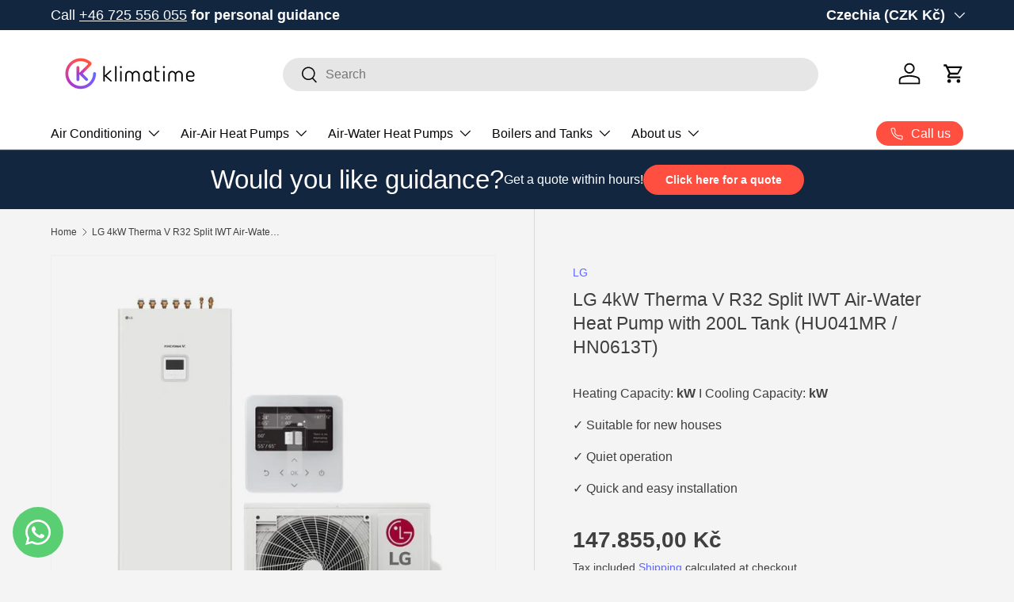

--- FILE ---
content_type: text/html; charset=utf-8
request_url: https://klimatime.com/en-cz/products/lg-4kw-therma-v-r32-split-iwt-air-water-heat-pump-with-200l-tank-hu041mr-hn0613t
body_size: 84407
content:
<!doctype html>
<html class="no-js" lang="en" dir="ltr">
<head><meta charset="utf-8">
<meta name="viewport" content="width=device-width,initial-scale=1">
<title>LG 4kW Therma V R32 Split IWT Air-Water Heat Pump with 200L Tank (HU04 &ndash; KlimaTime.com</title><link rel="canonical" href="https://klimatime.com/en-cz/products/lg-4kw-therma-v-r32-split-iwt-air-water-heat-pump-with-200l-tank-hu041mr-hn0613t"><link rel="icon" href="//klimatime.com/cdn/shop/files/Primary_logo_color_black_237b2ec4-5c23-4883-aa92-86b48d26d3fb_4.png?crop=center&height=48&v=1762178076&width=48" type="image/png">
  <link rel="apple-touch-icon" href="//klimatime.com/cdn/shop/files/Primary_logo_color_black_237b2ec4-5c23-4883-aa92-86b48d26d3fb_4.png?crop=center&height=180&v=1762178076&width=180"><meta name="description" content="The LG 4kW Therma V R32 Split IWT Air-Water Heat Pump with 200L Tank (HU041MR / HN0613T) LG 4kW Therma V R32 Split IWT Air-Water Heat Pump is a cutting-edge solution tailored for modern, well-insulated homes requiring a compact, yet powerful heating and cooling system. This model is specifically designed to cater to sm"><meta property="og:site_name" content="KlimaTime.com">
<meta property="og:url" content="https://klimatime.com/en-cz/products/lg-4kw-therma-v-r32-split-iwt-air-water-heat-pump-with-200l-tank-hu041mr-hn0613t">
<meta property="og:title" content="LG 4kW Therma V R32 Split IWT Air-Water Heat Pump with 200L Tank (HU04">
<meta property="og:type" content="product">
<meta property="og:description" content="The LG 4kW Therma V R32 Split IWT Air-Water Heat Pump with 200L Tank (HU041MR / HN0613T) LG 4kW Therma V R32 Split IWT Air-Water Heat Pump is a cutting-edge solution tailored for modern, well-insulated homes requiring a compact, yet powerful heating and cooling system. This model is specifically designed to cater to sm"><meta property="og:image" content="http://klimatime.com/cdn/shop/products/lg-4kw-therma-v-r32-split-iwt-air-water-heat-pump-with-200l-tank-hu041mr-hn0613t-split-848692.jpg?crop=center&height=1200&v=1707260669&width=1200">
  <meta property="og:image:secure_url" content="https://klimatime.com/cdn/shop/products/lg-4kw-therma-v-r32-split-iwt-air-water-heat-pump-with-200l-tank-hu041mr-hn0613t-split-848692.jpg?crop=center&height=1200&v=1707260669&width=1200">
  <meta property="og:image:width" content="800">
  <meta property="og:image:height" content="800"><meta property="og:price:amount" content="147.855,00">
  <meta property="og:price:currency" content="CZK"><meta name="twitter:card" content="summary_large_image">
<meta name="twitter:title" content="LG 4kW Therma V R32 Split IWT Air-Water Heat Pump with 200L Tank (HU04">
<meta name="twitter:description" content="The LG 4kW Therma V R32 Split IWT Air-Water Heat Pump with 200L Tank (HU041MR / HN0613T) LG 4kW Therma V R32 Split IWT Air-Water Heat Pump is a cutting-edge solution tailored for modern, well-insulated homes requiring a compact, yet powerful heating and cooling system. This model is specifically designed to cater to sm">
<link rel="preload" href="//klimatime.com/cdn/shop/t/34/assets/main.css?v=139421747784821723021762429525" as="style"><style data-shopify>
:root {
      --bg-color: 244 244 244 / 1.0;
      --bg-color-og: 244 244 244 / 1.0;
      --heading-color: 63 63 63;
      --text-color: 63 63 63;
      --text-color-og: 63 63 63;
      --scrollbar-color: 63 63 63;
      --link-color: 94 104 255;
      --link-color-og: 94 104 255;
      --star-color: 255 159 28;--swatch-border-color-default: 208 208 208;
        --swatch-border-color-active: 154 154 154;
        --swatch-card-size: 48px;
        --swatch-variant-picker-size: 50px;--color-scheme-1-bg: 19 38 63 / 1.0;
      --color-scheme-1-grad: linear-gradient(180deg, rgba(NaN, NaN, NaN, 1), rgba(244, 244, 244, 1) 100%);
      --color-scheme-1-heading: 255 255 255;
      --color-scheme-1-text: 255 255 255;
      --color-scheme-1-btn-bg: 255 79 65;
      --color-scheme-1-btn-text: 255 255 255;
      --color-scheme-1-btn-bg-hover: 255 119 109;--color-scheme-2-bg: 134 142 255 / 1.0;
      --color-scheme-2-grad: ;
      --color-scheme-2-heading: 255 255 255;
      --color-scheme-2-text: 255 255 255;
      --color-scheme-2-btn-bg: 42 43 42;
      --color-scheme-2-btn-text: 255 255 255;
      --color-scheme-2-btn-bg-hover: 82 83 82;--color-scheme-3-bg: 255 88 13 / 1.0;
      --color-scheme-3-grad: linear-gradient(46deg, rgba(234, 73, 0, 1) 8%, rgba(234, 73, 0, 1) 32%, rgba(255, 88, 13, 0.88) 92%);
      --color-scheme-3-heading: 255 255 255;
      --color-scheme-3-text: 255 255 255;
      --color-scheme-3-btn-bg: 42 43 42;
      --color-scheme-3-btn-text: 255 255 255;
      --color-scheme-3-btn-bg-hover: 82 83 82;

      --drawer-bg-color: 255 255 255 / 1.0;
      --drawer-text-color: 42 43 42;

      --panel-bg-color: 244 244 244 / 1.0;
      --panel-heading-color: 42 43 42;
      --panel-text-color: 42 43 42;

      --in-stock-text-color: 44 126 63;
      --low-stock-text-color: 210 134 26;
      --very-low-stock-text-color: 180 12 28;
      --no-stock-text-color: 119 119 119;
      --no-stock-backordered-text-color: 119 119 119;

      --error-bg-color: 252 237 238;
      --error-text-color: 255 79 65;
      --success-bg-color: 44 126 63;
      --success-text-color: 44 126 63;
      --info-bg-color: 228 237 250;
      --info-text-color: 94 104 255;

      --heading-font-family: "system_ui", -apple-system, 'Segoe UI', Roboto, 'Helvetica Neue', 'Noto Sans', 'Liberation Sans', Arial, sans-serif, 'Apple Color Emoji', 'Segoe UI Emoji', 'Segoe UI Symbol', 'Noto Color Emoji';
      --heading-font-style: normal;
      --heading-font-weight: 400;
      --heading-scale-start: 4;

      --navigation-font-family: "system_ui", -apple-system, 'Segoe UI', Roboto, 'Helvetica Neue', 'Noto Sans', 'Liberation Sans', Arial, sans-serif, 'Apple Color Emoji', 'Segoe UI Emoji', 'Segoe UI Symbol', 'Noto Color Emoji';
      --navigation-font-style: normal;
      --navigation-font-weight: 400;--heading-text-transform: none;
--subheading-text-transform: none;
      --body-font-family: "system_ui", -apple-system, 'Segoe UI', Roboto, 'Helvetica Neue', 'Noto Sans', 'Liberation Sans', Arial, sans-serif, 'Apple Color Emoji', 'Segoe UI Emoji', 'Segoe UI Symbol', 'Noto Color Emoji';
      --body-font-style: normal;
      --body-font-weight: 400;
      --body-font-size: 16;

      --section-gap: 48;
      --heading-gap: calc(8 * var(--space-unit));--grid-column-gap: 20px;--btn-bg-color: 255 79 65;
      --btn-bg-hover-color: 255 119 109;
      --btn-text-color: 255 255 255;
      --btn-bg-color-og: 255 79 65;
      --btn-text-color-og: 255 255 255;
      --btn-alt-bg-color: 19 38 63;
      --btn-alt-bg-alpha: 1.0;
      --btn-alt-text-color: 255 255 255;
      --btn-border-width: 2px;
      --btn-padding-y: 12px;

      
      --btn-border-radius: 28px;
      

      --btn-lg-border-radius: 50%;
      --btn-icon-border-radius: 50%;
      --input-with-btn-inner-radius: var(--btn-border-radius);

      --input-bg-color: 244 244 244 / 1.0;
      --input-text-color: 63 63 63;
      --input-border-width: 2px;
      --input-border-radius: 26px;
      --textarea-border-radius: 12px;
      --input-border-radius: 28px;
      --input-lg-border-radius: 34px;
      --input-bg-color-diff-3: #ececec;
      --input-bg-color-diff-6: #e5e5e5;

      --modal-border-radius: 16px;
      --modal-overlay-color: 0 0 0;
      --modal-overlay-opacity: 0.4;
      --drawer-border-radius: 16px;
      --overlay-border-radius: 0px;

      --custom-label-bg-color: 16 132 116;
      --custom-label-text-color: 255 255 255;--sale-label-bg-color: 255 79 65;
      --sale-label-text-color: 255 255 255;--sold-out-label-bg-color: 42 43 42;
      --sold-out-label-text-color: 255 255 255;--new-label-bg-color: 94 104 255;
      --new-label-text-color: 255 255 255;--preorder-label-bg-color: 255 79 65;
      --preorder-label-text-color: 255 255 255;

      --collection-label-color: 249 249 249;

      --page-width: 1200px;
      --gutter-sm: 20px;
      --gutter-md: 32px;
      --gutter-lg: 64px;

      --payment-terms-bg-color: #f4f4f4;

      --coll-card-bg-color: #F9F9F9;
      --coll-card-border-color: #f2f2f2;

      --card-highlight-bg-color: #F9F9F9;
      --card-highlight-text-color: 85 85 85;
      --card-highlight-border-color: #E1E1E1;--blend-bg-color: #f4f4f4;

      --reading-width: 48em;
    }

    @media (max-width: 769px) {
      :root {
        --reading-width: 36em;
      }
    }
  </style><link rel="stylesheet" href="//klimatime.com/cdn/shop/t/34/assets/main.css?v=139421747784821723021762429525">
  <script src="//klimatime.com/cdn/shop/t/34/assets/main.js?v=76476094356780495751762425631" defer="defer"></script><script>window.performance && window.performance.mark && window.performance.mark('shopify.content_for_header.start');</script><meta name="google-site-verification" content="pWFVqr-VGdAfJ6gf_yqHNkfuSxYc-tyYrzv4HhMQjNs">
<meta name="facebook-domain-verification" content="cbsku0yj02fcc3zr86vl23z1c4jg7m">
<meta id="shopify-digital-wallet" name="shopify-digital-wallet" content="/75332387143/digital_wallets/dialog">
<meta name="shopify-checkout-api-token" content="cbe7154f975bb239fdd55f18aacc57ff">
<meta id="in-context-paypal-metadata" data-shop-id="75332387143" data-venmo-supported="false" data-environment="production" data-locale="en_US" data-paypal-v4="true" data-currency="CZK">
<link rel="alternate" hreflang="x-default" href="https://klimatime.com/products/lg-4kw-therma-v-r32-split-iwt-air-water-heat-pump-with-200l-tank-hu041mr-hn0613t">
<link rel="alternate" hreflang="en" href="https://klimatime.com/products/lg-4kw-therma-v-r32-split-iwt-air-water-heat-pump-with-200l-tank-hu041mr-hn0613t">
<link rel="alternate" hreflang="fr" href="https://klimatime.com/fr/products/lg-4kw-therma-v-r32-split-pompe-a-chaleur-air-water-avec-reservoir-200l-hu041mr-hn0613t">
<link rel="alternate" hreflang="nl" href="https://klimatime.com/nl/products/lg-4kw-therma-v-r32-split-iwt-luchtwaterwarmtepomp-met-200l-tank-hu041mr-hn0613t">
<link rel="alternate" hreflang="de" href="https://klimatime.com/de/products/lg-4kw-therma-v-r32-split-iwt-lufter-warmepumpe-mit-200-l-tank-hu041mr-hn0613t">
<link rel="alternate" hreflang="en-FR" href="https://klimatime.com/en-fr/products/lg-4kw-therma-v-r32-split-iwt-air-water-heat-pump-with-200l-tank-hu041mr-hn0613t">
<link rel="alternate" hreflang="fr-FR" href="https://klimatime.com/fr-fr/products/lg-4kw-therma-v-r32-split-pompe-a-chaleur-air-water-avec-reservoir-200l-hu041mr-hn0613t">
<link rel="alternate" hreflang="nl-NL" href="https://klimatime.com/nl-nl/products/lg-4kw-therma-v-r32-split-iwt-luchtwaterwarmtepomp-met-200l-tank-hu041mr-hn0613t">
<link rel="alternate" hreflang="en-NL" href="https://klimatime.com/en-nl/products/lg-4kw-therma-v-r32-split-iwt-air-water-heat-pump-with-200l-tank-hu041mr-hn0613t">
<link rel="alternate" hreflang="en-HU" href="https://klimatime.com/en-eu/products/lg-4kw-therma-v-r32-split-iwt-air-water-heat-pump-with-200l-tank-hu041mr-hn0613t">
<link rel="alternate" hreflang="en-IT" href="https://klimatime.com/en-eu/products/lg-4kw-therma-v-r32-split-iwt-air-water-heat-pump-with-200l-tank-hu041mr-hn0613t">
<link rel="alternate" hreflang="en-LV" href="https://klimatime.com/en-eu/products/lg-4kw-therma-v-r32-split-iwt-air-water-heat-pump-with-200l-tank-hu041mr-hn0613t">
<link rel="alternate" hreflang="en-LT" href="https://klimatime.com/en-eu/products/lg-4kw-therma-v-r32-split-iwt-air-water-heat-pump-with-200l-tank-hu041mr-hn0613t">
<link rel="alternate" hreflang="en-LU" href="https://klimatime.com/en-eu/products/lg-4kw-therma-v-r32-split-iwt-air-water-heat-pump-with-200l-tank-hu041mr-hn0613t">
<link rel="alternate" hreflang="en-RO" href="https://klimatime.com/en-eu/products/lg-4kw-therma-v-r32-split-iwt-air-water-heat-pump-with-200l-tank-hu041mr-hn0613t">
<link rel="alternate" hreflang="en-SK" href="https://klimatime.com/en-eu/products/lg-4kw-therma-v-r32-split-iwt-air-water-heat-pump-with-200l-tank-hu041mr-hn0613t">
<link rel="alternate" hreflang="en-SI" href="https://klimatime.com/en-eu/products/lg-4kw-therma-v-r32-split-iwt-air-water-heat-pump-with-200l-tank-hu041mr-hn0613t">
<link rel="alternate" hreflang="en-BE" href="https://klimatime.com/en-be/products/lg-4kw-therma-v-r32-split-iwt-air-water-heat-pump-with-200l-tank-hu041mr-hn0613t">
<link rel="alternate" hreflang="fr-BE" href="https://klimatime.com/fr-be/products/lg-4kw-therma-v-r32-split-pompe-a-chaleur-air-water-avec-reservoir-200l-hu041mr-hn0613t">
<link rel="alternate" hreflang="nl-BE" href="https://klimatime.com/nl-be/products/lg-4kw-therma-v-r32-split-iwt-luchtwaterwarmtepomp-met-200l-tank-hu041mr-hn0613t">
<link rel="alternate" hreflang="de-BE" href="https://klimatime.com/de-be/products/lg-4kw-therma-v-r32-split-iwt-lufter-warmepumpe-mit-200-l-tank-hu041mr-hn0613t">
<link rel="alternate" hreflang="en-PL" href="https://klimatime.com/en-pl/products/lg-4kw-therma-v-r32-split-iwt-air-water-heat-pump-with-200l-tank-hu041mr-hn0613t">
<link rel="alternate" hreflang="en-CZ" href="https://klimatime.com/en-cz/products/lg-4kw-therma-v-r32-split-iwt-air-water-heat-pump-with-200l-tank-hu041mr-hn0613t">
<link rel="alternate" hreflang="en-DK" href="https://klimatime.com/en-dk/products/lg-4kw-therma-v-r32-split-iwt-air-water-heat-pump-with-200l-tank-hu041mr-hn0613t">
<link rel="alternate" hreflang="en-FI" href="https://klimatime.com/en-fi/products/lg-4kw-therma-v-r32-split-iwt-air-water-heat-pump-with-200l-tank-hu041mr-hn0613t">
<link rel="alternate" hreflang="sv-FI" href="https://klimatime.com/sv-fi/products/lg-4kw-therma-v-r32-split-iwt-luftvattenvarmepump-med-200l-tank-hu041mr-hn0613t">
<link rel="alternate" hreflang="en-BG" href="https://klimatime.com/en-bg/products/lg-4kw-therma-v-r32-split-iwt-air-water-heat-pump-with-200l-tank-hu041mr-hn0613t">
<link rel="alternate" hreflang="en-AT" href="https://klimatime.com/en-at/products/lg-4kw-therma-v-r32-split-iwt-air-water-heat-pump-with-200l-tank-hu041mr-hn0613t">
<link rel="alternate" hreflang="de-AT" href="https://klimatime.com/de-at/products/lg-4kw-therma-v-r32-split-iwt-lufter-warmepumpe-mit-200-l-tank-hu041mr-hn0613t">
<link rel="alternate" type="application/json+oembed" href="https://klimatime.com/en-cz/products/lg-4kw-therma-v-r32-split-iwt-air-water-heat-pump-with-200l-tank-hu041mr-hn0613t.oembed">
<script async="async" src="/checkouts/internal/preloads.js?locale=en-CZ"></script>
<link rel="preconnect" href="https://shop.app" crossorigin="anonymous">
<script async="async" src="https://shop.app/checkouts/internal/preloads.js?locale=en-CZ&shop_id=75332387143" crossorigin="anonymous"></script>
<script id="apple-pay-shop-capabilities" type="application/json">{"shopId":75332387143,"countryCode":"SE","currencyCode":"CZK","merchantCapabilities":["supports3DS"],"merchantId":"gid:\/\/shopify\/Shop\/75332387143","merchantName":"KlimaTime.com","requiredBillingContactFields":["postalAddress","email","phone"],"requiredShippingContactFields":["postalAddress","email","phone"],"shippingType":"shipping","supportedNetworks":["visa","maestro","masterCard","amex"],"total":{"type":"pending","label":"KlimaTime.com","amount":"1.00"},"shopifyPaymentsEnabled":true,"supportsSubscriptions":true}</script>
<script id="shopify-features" type="application/json">{"accessToken":"cbe7154f975bb239fdd55f18aacc57ff","betas":["rich-media-storefront-analytics"],"domain":"klimatime.com","predictiveSearch":true,"shopId":75332387143,"locale":"en"}</script>
<script>var Shopify = Shopify || {};
Shopify.shop = "klimatime.myshopify.com";
Shopify.locale = "en";
Shopify.currency = {"active":"CZK","rate":"24.755604"};
Shopify.country = "CZ";
Shopify.theme = {"name":"Uppdaterad Enterprise","id":187003601223,"schema_name":"Enterprise","schema_version":"1.6.2","theme_store_id":1657,"role":"main"};
Shopify.theme.handle = "null";
Shopify.theme.style = {"id":null,"handle":null};
Shopify.cdnHost = "klimatime.com/cdn";
Shopify.routes = Shopify.routes || {};
Shopify.routes.root = "/en-cz/";</script>
<script type="module">!function(o){(o.Shopify=o.Shopify||{}).modules=!0}(window);</script>
<script>!function(o){function n(){var o=[];function n(){o.push(Array.prototype.slice.apply(arguments))}return n.q=o,n}var t=o.Shopify=o.Shopify||{};t.loadFeatures=n(),t.autoloadFeatures=n()}(window);</script>
<script>
  window.ShopifyPay = window.ShopifyPay || {};
  window.ShopifyPay.apiHost = "shop.app\/pay";
  window.ShopifyPay.redirectState = null;
</script>
<script id="shop-js-analytics" type="application/json">{"pageType":"product"}</script>
<script defer="defer" async type="module" src="//klimatime.com/cdn/shopifycloud/shop-js/modules/v2/client.init-shop-cart-sync_BT-GjEfc.en.esm.js"></script>
<script defer="defer" async type="module" src="//klimatime.com/cdn/shopifycloud/shop-js/modules/v2/chunk.common_D58fp_Oc.esm.js"></script>
<script defer="defer" async type="module" src="//klimatime.com/cdn/shopifycloud/shop-js/modules/v2/chunk.modal_xMitdFEc.esm.js"></script>
<script type="module">
  await import("//klimatime.com/cdn/shopifycloud/shop-js/modules/v2/client.init-shop-cart-sync_BT-GjEfc.en.esm.js");
await import("//klimatime.com/cdn/shopifycloud/shop-js/modules/v2/chunk.common_D58fp_Oc.esm.js");
await import("//klimatime.com/cdn/shopifycloud/shop-js/modules/v2/chunk.modal_xMitdFEc.esm.js");

  window.Shopify.SignInWithShop?.initShopCartSync?.({"fedCMEnabled":true,"windoidEnabled":true});

</script>
<script>
  window.Shopify = window.Shopify || {};
  if (!window.Shopify.featureAssets) window.Shopify.featureAssets = {};
  window.Shopify.featureAssets['shop-js'] = {"shop-cart-sync":["modules/v2/client.shop-cart-sync_DZOKe7Ll.en.esm.js","modules/v2/chunk.common_D58fp_Oc.esm.js","modules/v2/chunk.modal_xMitdFEc.esm.js"],"init-fed-cm":["modules/v2/client.init-fed-cm_B6oLuCjv.en.esm.js","modules/v2/chunk.common_D58fp_Oc.esm.js","modules/v2/chunk.modal_xMitdFEc.esm.js"],"shop-cash-offers":["modules/v2/client.shop-cash-offers_D2sdYoxE.en.esm.js","modules/v2/chunk.common_D58fp_Oc.esm.js","modules/v2/chunk.modal_xMitdFEc.esm.js"],"shop-login-button":["modules/v2/client.shop-login-button_QeVjl5Y3.en.esm.js","modules/v2/chunk.common_D58fp_Oc.esm.js","modules/v2/chunk.modal_xMitdFEc.esm.js"],"pay-button":["modules/v2/client.pay-button_DXTOsIq6.en.esm.js","modules/v2/chunk.common_D58fp_Oc.esm.js","modules/v2/chunk.modal_xMitdFEc.esm.js"],"shop-button":["modules/v2/client.shop-button_DQZHx9pm.en.esm.js","modules/v2/chunk.common_D58fp_Oc.esm.js","modules/v2/chunk.modal_xMitdFEc.esm.js"],"avatar":["modules/v2/client.avatar_BTnouDA3.en.esm.js"],"init-windoid":["modules/v2/client.init-windoid_CR1B-cfM.en.esm.js","modules/v2/chunk.common_D58fp_Oc.esm.js","modules/v2/chunk.modal_xMitdFEc.esm.js"],"init-shop-for-new-customer-accounts":["modules/v2/client.init-shop-for-new-customer-accounts_C_vY_xzh.en.esm.js","modules/v2/client.shop-login-button_QeVjl5Y3.en.esm.js","modules/v2/chunk.common_D58fp_Oc.esm.js","modules/v2/chunk.modal_xMitdFEc.esm.js"],"init-shop-email-lookup-coordinator":["modules/v2/client.init-shop-email-lookup-coordinator_BI7n9ZSv.en.esm.js","modules/v2/chunk.common_D58fp_Oc.esm.js","modules/v2/chunk.modal_xMitdFEc.esm.js"],"init-shop-cart-sync":["modules/v2/client.init-shop-cart-sync_BT-GjEfc.en.esm.js","modules/v2/chunk.common_D58fp_Oc.esm.js","modules/v2/chunk.modal_xMitdFEc.esm.js"],"shop-toast-manager":["modules/v2/client.shop-toast-manager_DiYdP3xc.en.esm.js","modules/v2/chunk.common_D58fp_Oc.esm.js","modules/v2/chunk.modal_xMitdFEc.esm.js"],"init-customer-accounts":["modules/v2/client.init-customer-accounts_D9ZNqS-Q.en.esm.js","modules/v2/client.shop-login-button_QeVjl5Y3.en.esm.js","modules/v2/chunk.common_D58fp_Oc.esm.js","modules/v2/chunk.modal_xMitdFEc.esm.js"],"init-customer-accounts-sign-up":["modules/v2/client.init-customer-accounts-sign-up_iGw4briv.en.esm.js","modules/v2/client.shop-login-button_QeVjl5Y3.en.esm.js","modules/v2/chunk.common_D58fp_Oc.esm.js","modules/v2/chunk.modal_xMitdFEc.esm.js"],"shop-follow-button":["modules/v2/client.shop-follow-button_CqMgW2wH.en.esm.js","modules/v2/chunk.common_D58fp_Oc.esm.js","modules/v2/chunk.modal_xMitdFEc.esm.js"],"checkout-modal":["modules/v2/client.checkout-modal_xHeaAweL.en.esm.js","modules/v2/chunk.common_D58fp_Oc.esm.js","modules/v2/chunk.modal_xMitdFEc.esm.js"],"shop-login":["modules/v2/client.shop-login_D91U-Q7h.en.esm.js","modules/v2/chunk.common_D58fp_Oc.esm.js","modules/v2/chunk.modal_xMitdFEc.esm.js"],"lead-capture":["modules/v2/client.lead-capture_BJmE1dJe.en.esm.js","modules/v2/chunk.common_D58fp_Oc.esm.js","modules/v2/chunk.modal_xMitdFEc.esm.js"],"payment-terms":["modules/v2/client.payment-terms_Ci9AEqFq.en.esm.js","modules/v2/chunk.common_D58fp_Oc.esm.js","modules/v2/chunk.modal_xMitdFEc.esm.js"]};
</script>
<script>(function() {
  var isLoaded = false;
  function asyncLoad() {
    if (isLoaded) return;
    isLoaded = true;
    var urls = ["https:\/\/ecommplugins-scripts.trustpilot.com\/v2.1\/js\/header.min.js?settings=eyJrZXkiOiJKaTA5ZzI3aVpIVElYU3FTIiwicyI6Im5vbmUifQ==\u0026shop=klimatime.myshopify.com","https:\/\/ecommplugins-trustboxsettings.trustpilot.com\/klimatime.myshopify.com.js?settings=1755943574452\u0026shop=klimatime.myshopify.com","https:\/\/tseish-app.connect.trustedshops.com\/esc.js?apiBaseUrl=aHR0cHM6Ly90c2Vpc2gtYXBwLmNvbm5lY3QudHJ1c3RlZHNob3BzLmNvbQ==\u0026instanceId=a2xpbWF0aW1lLm15c2hvcGlmeS5jb20=\u0026shop=klimatime.myshopify.com","https:\/\/ecommplugins-scripts.trustpilot.com\/v2.1\/js\/success.min.js?settings=eyJrZXkiOiJKaTA5ZzI3aVpIVElYU3FTIiwicyI6Im5vbmUiLCJ0IjpbIm9yZGVycy9mdWxmaWxsZWQiXSwidiI6IiIsImEiOiIifQ==\u0026shop=klimatime.myshopify.com","https:\/\/addrevenue.io\/track.js?shop=klimatime.myshopify.com"];
    for (var i = 0; i < urls.length; i++) {
      var s = document.createElement('script');
      s.type = 'text/javascript';
      s.async = true;
      s.src = urls[i];
      var x = document.getElementsByTagName('script')[0];
      x.parentNode.insertBefore(s, x);
    }
  };
  if(window.attachEvent) {
    window.attachEvent('onload', asyncLoad);
  } else {
    window.addEventListener('load', asyncLoad, false);
  }
})();</script>
<script id="__st">var __st={"a":75332387143,"offset":3600,"reqid":"4fdfb6f6-c97d-494c-aae4-c7b6b738e266-1769129963","pageurl":"klimatime.com\/en-cz\/products\/lg-4kw-therma-v-r32-split-iwt-air-water-heat-pump-with-200l-tank-hu041mr-hn0613t","u":"86cc8e7b6094","p":"product","rtyp":"product","rid":9022053548359};</script>
<script>window.ShopifyPaypalV4VisibilityTracking = true;</script>
<script id="captcha-bootstrap">!function(){'use strict';const t='contact',e='account',n='new_comment',o=[[t,t],['blogs',n],['comments',n],[t,'customer']],c=[[e,'customer_login'],[e,'guest_login'],[e,'recover_customer_password'],[e,'create_customer']],r=t=>t.map((([t,e])=>`form[action*='/${t}']:not([data-nocaptcha='true']) input[name='form_type'][value='${e}']`)).join(','),a=t=>()=>t?[...document.querySelectorAll(t)].map((t=>t.form)):[];function s(){const t=[...o],e=r(t);return a(e)}const i='password',u='form_key',d=['recaptcha-v3-token','g-recaptcha-response','h-captcha-response',i],f=()=>{try{return window.sessionStorage}catch{return}},m='__shopify_v',_=t=>t.elements[u];function p(t,e,n=!1){try{const o=window.sessionStorage,c=JSON.parse(o.getItem(e)),{data:r}=function(t){const{data:e,action:n}=t;return t[m]||n?{data:e,action:n}:{data:t,action:n}}(c);for(const[e,n]of Object.entries(r))t.elements[e]&&(t.elements[e].value=n);n&&o.removeItem(e)}catch(o){console.error('form repopulation failed',{error:o})}}const l='form_type',E='cptcha';function T(t){t.dataset[E]=!0}const w=window,h=w.document,L='Shopify',v='ce_forms',y='captcha';let A=!1;((t,e)=>{const n=(g='f06e6c50-85a8-45c8-87d0-21a2b65856fe',I='https://cdn.shopify.com/shopifycloud/storefront-forms-hcaptcha/ce_storefront_forms_captcha_hcaptcha.v1.5.2.iife.js',D={infoText:'Protected by hCaptcha',privacyText:'Privacy',termsText:'Terms'},(t,e,n)=>{const o=w[L][v],c=o.bindForm;if(c)return c(t,g,e,D).then(n);var r;o.q.push([[t,g,e,D],n]),r=I,A||(h.body.append(Object.assign(h.createElement('script'),{id:'captcha-provider',async:!0,src:r})),A=!0)});var g,I,D;w[L]=w[L]||{},w[L][v]=w[L][v]||{},w[L][v].q=[],w[L][y]=w[L][y]||{},w[L][y].protect=function(t,e){n(t,void 0,e),T(t)},Object.freeze(w[L][y]),function(t,e,n,w,h,L){const[v,y,A,g]=function(t,e,n){const i=e?o:[],u=t?c:[],d=[...i,...u],f=r(d),m=r(i),_=r(d.filter((([t,e])=>n.includes(e))));return[a(f),a(m),a(_),s()]}(w,h,L),I=t=>{const e=t.target;return e instanceof HTMLFormElement?e:e&&e.form},D=t=>v().includes(t);t.addEventListener('submit',(t=>{const e=I(t);if(!e)return;const n=D(e)&&!e.dataset.hcaptchaBound&&!e.dataset.recaptchaBound,o=_(e),c=g().includes(e)&&(!o||!o.value);(n||c)&&t.preventDefault(),c&&!n&&(function(t){try{if(!f())return;!function(t){const e=f();if(!e)return;const n=_(t);if(!n)return;const o=n.value;o&&e.removeItem(o)}(t);const e=Array.from(Array(32),(()=>Math.random().toString(36)[2])).join('');!function(t,e){_(t)||t.append(Object.assign(document.createElement('input'),{type:'hidden',name:u})),t.elements[u].value=e}(t,e),function(t,e){const n=f();if(!n)return;const o=[...t.querySelectorAll(`input[type='${i}']`)].map((({name:t})=>t)),c=[...d,...o],r={};for(const[a,s]of new FormData(t).entries())c.includes(a)||(r[a]=s);n.setItem(e,JSON.stringify({[m]:1,action:t.action,data:r}))}(t,e)}catch(e){console.error('failed to persist form',e)}}(e),e.submit())}));const S=(t,e)=>{t&&!t.dataset[E]&&(n(t,e.some((e=>e===t))),T(t))};for(const o of['focusin','change'])t.addEventListener(o,(t=>{const e=I(t);D(e)&&S(e,y())}));const B=e.get('form_key'),M=e.get(l),P=B&&M;t.addEventListener('DOMContentLoaded',(()=>{const t=y();if(P)for(const e of t)e.elements[l].value===M&&p(e,B);[...new Set([...A(),...v().filter((t=>'true'===t.dataset.shopifyCaptcha))])].forEach((e=>S(e,t)))}))}(h,new URLSearchParams(w.location.search),n,t,e,['guest_login'])})(!0,!0)}();</script>
<script integrity="sha256-4kQ18oKyAcykRKYeNunJcIwy7WH5gtpwJnB7kiuLZ1E=" data-source-attribution="shopify.loadfeatures" defer="defer" src="//klimatime.com/cdn/shopifycloud/storefront/assets/storefront/load_feature-a0a9edcb.js" crossorigin="anonymous"></script>
<script crossorigin="anonymous" defer="defer" src="//klimatime.com/cdn/shopifycloud/storefront/assets/shopify_pay/storefront-65b4c6d7.js?v=20250812"></script>
<script data-source-attribution="shopify.dynamic_checkout.dynamic.init">var Shopify=Shopify||{};Shopify.PaymentButton=Shopify.PaymentButton||{isStorefrontPortableWallets:!0,init:function(){window.Shopify.PaymentButton.init=function(){};var t=document.createElement("script");t.src="https://klimatime.com/cdn/shopifycloud/portable-wallets/latest/portable-wallets.en.js",t.type="module",document.head.appendChild(t)}};
</script>
<script data-source-attribution="shopify.dynamic_checkout.buyer_consent">
  function portableWalletsHideBuyerConsent(e){var t=document.getElementById("shopify-buyer-consent"),n=document.getElementById("shopify-subscription-policy-button");t&&n&&(t.classList.add("hidden"),t.setAttribute("aria-hidden","true"),n.removeEventListener("click",e))}function portableWalletsShowBuyerConsent(e){var t=document.getElementById("shopify-buyer-consent"),n=document.getElementById("shopify-subscription-policy-button");t&&n&&(t.classList.remove("hidden"),t.removeAttribute("aria-hidden"),n.addEventListener("click",e))}window.Shopify?.PaymentButton&&(window.Shopify.PaymentButton.hideBuyerConsent=portableWalletsHideBuyerConsent,window.Shopify.PaymentButton.showBuyerConsent=portableWalletsShowBuyerConsent);
</script>
<script data-source-attribution="shopify.dynamic_checkout.cart.bootstrap">document.addEventListener("DOMContentLoaded",(function(){function t(){return document.querySelector("shopify-accelerated-checkout-cart, shopify-accelerated-checkout")}if(t())Shopify.PaymentButton.init();else{new MutationObserver((function(e,n){t()&&(Shopify.PaymentButton.init(),n.disconnect())})).observe(document.body,{childList:!0,subtree:!0})}}));
</script>
<script id='scb4127' type='text/javascript' async='' src='https://klimatime.com/cdn/shopifycloud/privacy-banner/storefront-banner.js'></script><link id="shopify-accelerated-checkout-styles" rel="stylesheet" media="screen" href="https://klimatime.com/cdn/shopifycloud/portable-wallets/latest/accelerated-checkout-backwards-compat.css" crossorigin="anonymous">
<style id="shopify-accelerated-checkout-cart">
        #shopify-buyer-consent {
  margin-top: 1em;
  display: inline-block;
  width: 100%;
}

#shopify-buyer-consent.hidden {
  display: none;
}

#shopify-subscription-policy-button {
  background: none;
  border: none;
  padding: 0;
  text-decoration: underline;
  font-size: inherit;
  cursor: pointer;
}

#shopify-subscription-policy-button::before {
  box-shadow: none;
}

      </style>
<script id="sections-script" data-sections="header,footer" defer="defer" src="//klimatime.com/cdn/shop/t/34/compiled_assets/scripts.js?v=5974"></script>
<script>window.performance && window.performance.mark && window.performance.mark('shopify.content_for_header.end');</script>


  <script>document.documentElement.className = document.documentElement.className.replace('no-js', 'js');</script><!-- CC Custom Head Start --><!-- CC Custom Head End --><!-- Google Tag Manager -->
<script>(function(w,d,s,l,i){w[l]=w[l]||[];w[l].push({'gtm.start':
new Date().getTime(),event:'gtm.js'});var f=d.getElementsByTagName(s)[0],
j=d.createElement(s),dl=l!='dataLayer'?'&l='+l:'';j.async=true;j.src=
'https://www.googletagmanager.com/gtm.js?id='+i+dl;f.parentNode.insertBefore(j,f);
})(window,document,'script','dataLayer','GTM-W23BC686');</script>
<!-- End Google Tag Manager -->

<!-- BEGIN app block: shopify://apps/langshop/blocks/sdk/84899e01-2b29-42af-99d6-46d16daa2111 --><!-- BEGIN app snippet: config --><script type="text/javascript">
    /** Workaround for backward compatibility with old versions of localized themes */
    if (window.LangShopConfig && window.LangShopConfig.themeDynamics && window.LangShopConfig.themeDynamics.length) {
        themeDynamics = window.LangShopConfig.themeDynamics;
    } else {
        themeDynamics = [];
    }

    window.LangShopConfig = {
    "currentLanguage": "en",
    "currentCurrency": "czk",
    "currentCountry": "CZ",
    "shopifyLocales": [{"code":"en","name":"English","endonym_name":"English","rootUrl":"\/en-cz"}    ],
    "shopifyCountries": [{"code":"AT","name":"Austria", "currency":"EUR"},{"code":"BE","name":"Belgium", "currency":"EUR"},{"code":"BG","name":"Bulgaria", "currency":"EUR"},{"code":"CZ","name":"Czechia", "currency":"CZK"},{"code":"DK","name":"Denmark", "currency":"DKK"},{"code":"FI","name":"Finland", "currency":"EUR"},{"code":"FR","name":"France", "currency":"EUR"},{"code":"DE","name":"Germany", "currency":"EUR"},{"code":"HU","name":"Hungary", "currency":"EUR"},{"code":"IT","name":"Italy", "currency":"EUR"},{"code":"LV","name":"Latvia", "currency":"EUR"},{"code":"LT","name":"Lithuania", "currency":"EUR"},{"code":"LU","name":"Luxembourg", "currency":"EUR"},{"code":"NL","name":"Netherlands", "currency":"EUR"},{"code":"PL","name":"Poland", "currency":"PLN"},{"code":"RO","name":"Romania", "currency":"EUR"},{"code":"SK","name":"Slovakia", "currency":"EUR"},{"code":"SI","name":"Slovenia", "currency":"EUR"}    ],
    "shopifyCurrencies": ["CZK","DKK","EUR","PLN"],
    "originalLanguage": {"code":"en","alias":null,"title":"English","icon":null,"published":true,"active":false},
    "targetLanguages": [{"code":"de","alias":null,"title":"German","icon":null,"published":true,"active":true},{"code":"fr","alias":null,"title":"French","icon":null,"published":true,"active":true},{"code":"nl","alias":null,"title":"Dutch","icon":null,"published":true,"active":true},{"code":"sv","alias":null,"title":"Swedish","icon":null,"published":true,"active":true}],
    "languagesSwitchers": {"languageCurrency":{"status":"admin-only","desktop":{"isActive":true,"generalCustomize":{"template":0,"displayed":"language-currency","language":"name","languageFlag":true,"currency":"code","currencyFlag":true,"switcher":"floating","position":"top-left","verticalSliderValue":15,"verticalSliderDimension":"px","horizontalSliderValue":15,"horizontalSliderDimension":"px"},"advancedCustomize":{"switcherStyle":{"flagRounding":0,"flagRoundingDimension":"px","flagPosition":"left","backgroundColor":"#FFFFFF","padding":{"left":16,"top":14,"right":16,"bottom":14},"paddingDimension":"px","fontSize":18,"fontSizeDimension":"px","fontFamily":"inherit","fontColor":"#202223","borderWidth":0,"borderWidthDimension":"px","borderRadius":0,"borderRadiusDimension":"px","borderColor":"#FFFFFF"},"dropDownStyle":{"backgroundColor":"#FFFFFF","padding":{"left":16,"top":12,"right":16,"bottom":12},"paddingDimension":"px","fontSize":18,"fontSizeDimension":"px","fontFamily":"inherit","fontColor":"#202223","borderWidth":0,"borderWidthDimension":"px","borderRadius":0,"borderRadiusDimension":"px","borderColor":"#FFFFFF"},"arrow":{"size":6,"sizeDimension":"px","color":"#1D1D1D"}}},"mobile":{"isActive":true,"sameAsDesktop":false,"generalCustomize":{"template":0,"displayed":"language-currency","language":"name","languageFlag":true,"currency":"code","currencyFlag":true,"switcher":"floating","position":"top-left","verticalSliderValue":15,"verticalSliderDimension":"px","horizontalSliderValue":15,"horizontalSliderDimension":"px"},"advancedCustomize":{"switcherStyle":{"flagRounding":0,"flagRoundingDimension":"px","flagPosition":"left","backgroundColor":"#FFFFFF","padding":{"left":16,"top":14,"right":16,"bottom":14},"paddingDimension":"px","fontSize":18,"fontSizeDimension":"px","fontFamily":"inherit","fontColor":"#202223","borderWidth":0,"borderWidthDimension":"px","borderRadius":0,"borderRadiusDimension":"px","borderColor":"#FFFFFF"},"dropDownStyle":{"backgroundColor":"#FFFFFF","padding":{"left":16,"top":12,"right":16,"bottom":12},"paddingDimension":"px","fontSize":18,"fontSizeDimension":"px","fontFamily":"inherit","fontColor":"#202223","borderWidth":0,"borderWidthDimension":"px","borderRadius":0,"borderRadiusDimension":"px","borderColor":"#FFFFFF"},"arrow":{"size":6,"sizeDimension":"px","color":"#1D1D1D"}}}},"autoDetection":{"status":"admin-only","alertType":"banner","popupContainer":{"position":"center","backgroundColor":"#FFFFFF","width":700,"widthDimension":"px","padding":{"left":20,"top":20,"right":20,"bottom":20},"paddingDimension":"px","borderWidth":0,"borderWidthDimension":"px","borderRadius":8,"borderRadiusDimension":"px","borderColor":"#FFFFFF","fontSize":18,"fontSizeDimension":"px","fontFamily":"inherit","fontColor":"#202223"},"bannerContainer":{"position":"top","backgroundColor":"#FFFFFF","width":8,"widthDimension":"px","padding":{"left":20,"top":20,"right":20,"bottom":20},"paddingDimension":"px","borderWidth":0,"borderWidthDimension":"px","borderRadius":8,"borderRadiusDimension":"px","borderColor":"#FFFFFF","fontSize":18,"fontSizeDimension":"px","fontFamily":"inherit","fontColor":"#202223"},"selectorContainer":{"backgroundColor":"#FFFFFF","padding":{"left":8,"top":8,"right":8,"bottom":8},"paddingDimension":"px","borderWidth":0,"borderWidthDimension":"px","borderRadius":8,"borderRadiusDimension":"px","borderColor":"#FFFFFF","fontSize":18,"fontSizeDimension":"px","fontFamily":"inherit","fontColor":"#202223"},"button":{"backgroundColor":"#FFFFFF","padding":{"left":8,"top":8,"right":8,"bottom":8},"paddingDimension":"px","borderWidth":0,"borderWidthDimension":"px","borderRadius":8,"borderRadiusDimension":"px","borderColor":"#FFFFFF","fontSize":18,"fontSizeDimension":"px","fontFamily":"inherit","fontColor":"#202223"},"closeIcon":{"size":16,"sizeDimension":"px","color":"#1D1D1D"}}},
    "defaultCurrency": {"code":"eur","title":"Euro","icon":null,"rate":0.9338,"formatWithCurrency":"€{{amount}} EUR","formatWithoutCurrency":"€{{amount}}"},
    "targetCurrencies": [],
    "currenciesSwitchers": [{"id":55827857,"title":null,"type":"dropdown","status":"admin-only","display":"all","position":"bottom-left","offset":"10px","shortTitles":false,"isolateStyles":true,"icons":"rounded","sprite":"flags","defaultStyles":true,"devices":{"mobile":{"visible":true,"minWidth":null,"maxWidth":{"value":480,"dimension":"px"}},"tablet":{"visible":true,"minWidth":{"value":481,"dimension":"px"},"maxWidth":{"value":1023,"dimension":"px"}},"desktop":{"visible":true,"minWidth":{"value":1024,"dimension":"px"},"maxWidth":null}},"styles":{"dropdown":{"activeContainer":{"padding":{"top":{"value":8,"dimension":"px"},"right":{"value":10,"dimension":"px"},"bottom":{"value":8,"dimension":"px"},"left":{"value":10,"dimension":"px"}},"background":"rgba(255,255,255,.95)","borderRadius":{"topLeft":{"value":0,"dimension":"px"},"topRight":{"value":0,"dimension":"px"},"bottomLeft":{"value":0,"dimension":"px"},"bottomRight":{"value":0,"dimension":"px"}},"borderTop":{"color":"rgba(224, 224, 224, 1)","style":"solid","width":{"value":1,"dimension":"px"}},"borderRight":{"color":"rgba(224, 224, 224, 1)","style":"solid","width":{"value":1,"dimension":"px"}},"borderBottom":{"color":"rgba(224, 224, 224, 1)","style":"solid","width":{"value":1,"dimension":"px"}},"borderLeft":{"color":"rgba(224, 224, 224, 1)","style":"solid","width":{"value":1,"dimension":"px"}}},"activeContainerHovered":null,"activeItem":{"fontSize":{"value":13,"dimension":"px"},"fontFamily":"Open Sans","color":"rgba(39, 46, 49, 1)"},"activeItemHovered":null,"activeItemIcon":{"offset":{"value":10,"dimension":"px"},"position":"left"},"dropdownContainer":{"animation":"sliding","background":"rgba(255,255,255,.95)","borderRadius":{"topLeft":{"value":0,"dimension":"px"},"topRight":{"value":0,"dimension":"px"},"bottomLeft":{"value":0,"dimension":"px"},"bottomRight":{"value":0,"dimension":"px"}},"borderTop":{"color":"rgba(224, 224, 224, 1)","style":"solid","width":{"value":1,"dimension":"px"}},"borderRight":{"color":"rgba(224, 224, 224, 1)","style":"solid","width":{"value":1,"dimension":"px"}},"borderBottom":{"color":"rgba(224, 224, 224, 1)","style":"solid","width":{"value":1,"dimension":"px"}},"borderLeft":{"color":"rgba(224, 224, 224, 1)","style":"solid","width":{"value":1,"dimension":"px"}},"padding":{"top":{"value":0,"dimension":"px"},"right":{"value":0,"dimension":"px"},"bottom":{"value":0,"dimension":"px"},"left":{"value":0,"dimension":"px"}}},"dropdownContainerHovered":null,"dropdownItem":{"padding":{"top":{"value":8,"dimension":"px"},"right":{"value":10,"dimension":"px"},"bottom":{"value":8,"dimension":"px"},"left":{"value":10,"dimension":"px"}},"fontSize":{"value":13,"dimension":"px"},"fontFamily":"Open Sans","color":"rgba(39, 46, 49, 1)"},"dropdownItemHovered":{"color":"rgba(27, 160, 227, 1)"},"dropdownItemIcon":{"position":"left","offset":{"value":10,"dimension":"px"}},"arrow":{"color":"rgba(39, 46, 49, 1)","position":"right","offset":{"value":20,"dimension":"px"},"size":{"value":6,"dimension":"px"}}},"inline":{"container":{"background":"rgba(255,255,255,.95)","borderRadius":{"topLeft":{"value":4,"dimension":"px"},"topRight":{"value":4,"dimension":"px"},"bottomLeft":{"value":4,"dimension":"px"},"bottomRight":{"value":4,"dimension":"px"}},"borderTop":{"color":"rgba(224, 224, 224, 1)","style":"solid","width":{"value":1,"dimension":"px"}},"borderRight":{"color":"rgba(224, 224, 224, 1)","style":"solid","width":{"value":1,"dimension":"px"}},"borderBottom":{"color":"rgba(224, 224, 224, 1)","style":"solid","width":{"value":1,"dimension":"px"}},"borderLeft":{"color":"rgba(224, 224, 224, 1)","style":"solid","width":{"value":1,"dimension":"px"}}},"containerHovered":null,"item":{"background":"transparent","padding":{"top":{"value":8,"dimension":"px"},"right":{"value":10,"dimension":"px"},"bottom":{"value":8,"dimension":"px"},"left":{"value":10,"dimension":"px"}},"fontSize":{"value":13,"dimension":"px"},"fontFamily":"Open Sans","color":"rgba(39, 46, 49, 1)"},"itemHovered":{"background":"rgba(245, 245, 245, 1)","color":"rgba(39, 46, 49, 1)"},"itemActive":{"background":"rgba(245, 245, 245, 1)","color":"rgba(27, 160, 227, 1)"},"itemIcon":{"position":"left","offset":{"value":10,"dimension":"px"}}},"ios":{"activeContainer":{"padding":{"top":{"value":0,"dimension":"px"},"right":{"value":0,"dimension":"px"},"bottom":{"value":0,"dimension":"px"},"left":{"value":0,"dimension":"px"}},"background":"rgba(255,255,255,.95)","borderRadius":{"topLeft":{"value":0,"dimension":"px"},"topRight":{"value":0,"dimension":"px"},"bottomLeft":{"value":0,"dimension":"px"},"bottomRight":{"value":0,"dimension":"px"}},"borderTop":{"color":"rgba(224, 224, 224, 1)","style":"solid","width":{"value":1,"dimension":"px"}},"borderRight":{"color":"rgba(224, 224, 224, 1)","style":"solid","width":{"value":1,"dimension":"px"}},"borderBottom":{"color":"rgba(224, 224, 224, 1)","style":"solid","width":{"value":1,"dimension":"px"}},"borderLeft":{"color":"rgba(224, 224, 224, 1)","style":"solid","width":{"value":1,"dimension":"px"}}},"activeContainerHovered":null,"activeItem":{"fontSize":{"value":13,"dimension":"px"},"fontFamily":"Open Sans","color":"rgba(39, 46, 49, 1)","padding":{"top":{"value":8,"dimension":"px"},"right":{"value":10,"dimension":"px"},"bottom":{"value":8,"dimension":"px"},"left":{"value":10,"dimension":"px"}}},"activeItemHovered":null,"activeItemIcon":{"position":"left","offset":{"value":10,"dimension":"px"}},"modalOverlay":{"background":"rgba(0, 0, 0, 0.7)"},"wheelButtonsContainer":{"background":"rgba(255, 255, 255, 1)","padding":{"top":{"value":8,"dimension":"px"},"right":{"value":10,"dimension":"px"},"bottom":{"value":8,"dimension":"px"},"left":{"value":10,"dimension":"px"}},"borderTop":{"color":"rgba(224, 224, 224, 1)","style":"solid","width":{"value":0,"dimension":"px"}},"borderRight":{"color":"rgba(224, 224, 224, 1)","style":"solid","width":{"value":0,"dimension":"px"}},"borderBottom":{"color":"rgba(224, 224, 224, 1)","style":"solid","width":{"value":1,"dimension":"px"}},"borderLeft":{"color":"rgba(224, 224, 224, 1)","style":"solid","width":{"value":0,"dimension":"px"}}},"wheelCloseButton":{"fontSize":{"value":14,"dimension":"px"},"fontFamily":"Open Sans","color":"rgba(39, 46, 49, 1)","fontWeight":"bold"},"wheelCloseButtonHover":null,"wheelSubmitButton":{"fontSize":{"value":14,"dimension":"px"},"fontFamily":"Open Sans","color":"rgba(39, 46, 49, 1)","fontWeight":"bold"},"wheelSubmitButtonHover":null,"wheelPanelContainer":{"background":"rgba(255, 255, 255, 1)"},"wheelLine":{"borderTop":{"color":"rgba(224, 224, 224, 1)","style":"solid","width":{"value":1,"dimension":"px"}},"borderRight":{"color":"rgba(224, 224, 224, 1)","style":"solid","width":{"value":0,"dimension":"px"}},"borderBottom":{"color":"rgba(224, 224, 224, 1)","style":"solid","width":{"value":1,"dimension":"px"}},"borderLeft":{"color":"rgba(224, 224, 224, 1)","style":"solid","width":{"value":0,"dimension":"px"}}},"wheelItem":{"background":"transparent","padding":{"top":{"value":8,"dimension":"px"},"right":{"value":10,"dimension":"px"},"bottom":{"value":8,"dimension":"px"},"left":{"value":10,"dimension":"px"}},"fontSize":{"value":13,"dimension":"px"},"fontFamily":"Open Sans","color":"rgba(39, 46, 49, 1)","justifyContent":"flex-start"},"wheelItemIcon":{"position":"left","offset":{"value":10,"dimension":"px"}}},"modal":{"activeContainer":{"padding":{"top":{"value":0,"dimension":"px"},"right":{"value":0,"dimension":"px"},"bottom":{"value":0,"dimension":"px"},"left":{"value":0,"dimension":"px"}},"background":"rgba(255,255,255,.95)","borderRadius":{"topLeft":{"value":0,"dimension":"px"},"topRight":{"value":0,"dimension":"px"},"bottomLeft":{"value":0,"dimension":"px"},"bottomRight":{"value":0,"dimension":"px"}},"borderTop":{"color":"rgba(224, 224, 224, 1)","style":"solid","width":{"value":1,"dimension":"px"}},"borderRight":{"color":"rgba(224, 224, 224, 1)","style":"solid","width":{"value":1,"dimension":"px"}},"borderBottom":{"color":"rgba(224, 224, 224, 1)","style":"solid","width":{"value":1,"dimension":"px"}},"borderLeft":{"color":"rgba(224, 224, 224, 1)","style":"solid","width":{"value":1,"dimension":"px"}}},"activeContainerHovered":null,"activeItem":{"fontSize":{"value":13,"dimension":"px"},"fontFamily":"Open Sans","color":"rgba(39, 46, 49, 1)","padding":{"top":{"value":8,"dimension":"px"},"right":{"value":10,"dimension":"px"},"bottom":{"value":8,"dimension":"px"},"left":{"value":10,"dimension":"px"}}},"activeItemHovered":null,"activeItemIcon":{"position":"left","offset":{"value":10,"dimension":"px"}},"modalOverlay":{"background":"rgba(0, 0, 0, 0.7)"},"modalContent":{"animation":"sliding-down","background":"rgba(255, 255, 255, 1)","maxHeight":{"value":80,"dimension":"vh"},"maxWidth":{"value":80,"dimension":"vw"},"width":{"value":320,"dimension":"px"}},"modalContentHover":null,"modalItem":{"reverseElements":true,"fontSize":{"value":11,"dimension":"px"},"fontFamily":"Open Sans","color":"rgba(102, 102, 102, 1)","textTransform":"uppercase","fontWeight":"bold","justifyContent":"space-between","letterSpacing":{"value":3,"dimension":"px"},"padding":{"top":{"value":20,"dimension":"px"},"right":{"value":26,"dimension":"px"},"bottom":{"value":20,"dimension":"px"},"left":{"value":26,"dimension":"px"}}},"modalItemIcon":{"offset":{"value":20,"dimension":"px"}},"modalItemRadio":{"size":{"value":20,"dimension":"px"},"offset":{"value":20,"dimension":"px"},"color":"rgba(193, 202, 202, 1)"},"modalItemHovered":{"background":"rgba(255, 103, 99, 0.5)","color":"rgba(254, 236, 233, 1)"},"modalItemHoveredRadio":{"size":{"value":20,"dimension":"px"},"offset":{"value":20,"dimension":"px"},"color":"rgba(254, 236, 233, 1)"},"modalActiveItem":{"fontSize":{"value":15,"dimension":"px"},"color":"rgba(254, 236, 233, 1)","background":"rgba(255, 103, 99, 1)"},"modalActiveItemRadio":{"size":{"value":24,"dimension":"px"},"offset":{"value":18,"dimension":"px"},"color":"rgba(255, 255, 255, 1)"},"modalActiveItemHovered":null,"modalActiveItemHoveredRadio":null},"select":{"container":{"background":"rgba(255,255,255, 1)","borderRadius":{"topLeft":{"value":4,"dimension":"px"},"topRight":{"value":4,"dimension":"px"},"bottomLeft":{"value":4,"dimension":"px"},"bottomRight":{"value":4,"dimension":"px"}},"borderTop":{"color":"rgba(204, 204, 204, 1)","style":"solid","width":{"value":1,"dimension":"px"}},"borderRight":{"color":"rgba(204, 204, 204, 1)","style":"solid","width":{"value":1,"dimension":"px"}},"borderBottom":{"color":"rgba(204, 204, 204, 1)","style":"solid","width":{"value":1,"dimension":"px"}},"borderLeft":{"color":"rgba(204, 204, 204, 1)","style":"solid","width":{"value":1,"dimension":"px"}}},"text":{"padding":{"top":{"value":5,"dimension":"px"},"right":{"value":8,"dimension":"px"},"bottom":{"value":5,"dimension":"px"},"left":{"value":8,"dimension":"px"}},"fontSize":{"value":13,"dimension":"px"},"fontFamily":"Open Sans","color":"rgba(39, 46, 49, 1)"}}}}],
    "languageDetection": "browser",
    "languagesCountries": [{"code":"en","countries":["as","ai","ag","au","bs","bh","bd","bb","bz","bm","bw","br","io","bn","kh","ca","ky","cx","cc","ck","cr","cy","dm","eg","et","fk","fj","gm","gh","gi","gr","gl","gd","gu","gg","gy","hk","in","id","ie","im","il","jm","je","jo","ke","ki","kr","kw","la","lb","ls","lr","ly","my","mv","mt","mh","mu","fm","ms","na","nr","np","nz","ni","ng","nu","nf","mp","om","pk","pw","pa","pg","ph","pn","pr","qa","rw","sh","kn","lc","vc","ws","sc","sl","sg","sb","so","za","gs","lk","sd","sz","sy","tz","th","tl","tk","to","tt","tc","tv","ug","ua","ae","gb","us","um","vn","vg","vi","zm","zw","ss"]},{"code":"de","countries":["ar","at","dk","de","is","it","li","lu","ch"]},{"code":"fr","countries":["bj","bf","bi","cm","cf","td","km","cg","cd","ci","dj","gq","fr","gf","pf","tf","ga","gp","gn","ht","va","mg","ml","mq","mr","yt","mc","ma","nc","ne","re","bl","mf","pm","sn","tg","tn","vu","wf"]},{"code":"nl","countries":["aw","be","nl","an","sr","bq","sx","cw"]},{"code":"sv","countries":["ax","fi","se"]}],
    "languagesBrowsers": [{"code":"en","browsers":["en","fr","de-DE","nl"]},{"code":"de","browsers":["de"]},{"code":"fr","browsers":[]},{"code":"nl","browsers":[]},{"code":"sv","browsers":["sv"]}],
    "currencyDetection": "language",
    "currenciesLanguages": null,
    "currenciesCountries": null,
    "recommendationAlert": {"type":"banner","status":"disabled","isolateStyles":true,"styles":{"banner":{"bannerContainer":{"position":"top","spacing":10,"borderTop":{"color":"rgba(0,0,0,0.2)","style":"solid","width":{"value":0,"dimension":"px"}},"borderRadius":{"topLeft":{"value":0,"dimension":"px"},"topRight":{"value":0,"dimension":"px"},"bottomLeft":{"value":0,"dimension":"px"},"bottomRight":{"value":0,"dimension":"px"}},"borderRight":{"color":"rgba(0,0,0,0.2)","style":"solid","width":{"value":0,"dimension":"px"}},"borderBottom":{"color":"rgba(0,0,0,0.2)","style":"solid","width":{"value":1,"dimension":"px"}},"borderLeft":{"color":"rgba(0,0,0,0.2)","style":"solid","width":{"value":0,"dimension":"px"}},"padding":{"top":{"value":15,"dimension":"px"},"right":{"value":20,"dimension":"px"},"bottom":{"value":15,"dimension":"px"},"left":{"value":20,"dimension":"px"}},"background":"rgba(255, 255, 255, 1)"},"bannerMessage":{"fontSize":{"value":16,"dimension":"px"},"fontFamily":"Open Sans","fontStyle":"normal","fontWeight":"normal","lineHeight":"1.5","color":"rgba(39, 46, 49, 1)"},"selectorContainer":{"background":"rgba(244,244,244, 1)","borderRadius":{"topLeft":{"value":2,"dimension":"px"},"topRight":{"value":2,"dimension":"px"},"bottomLeft":{"value":2,"dimension":"px"},"bottomRight":{"value":2,"dimension":"px"}},"borderTop":{"color":"rgba(204, 204, 204, 1)","style":"solid","width":{"value":0,"dimension":"px"}},"borderRight":{"color":"rgba(204, 204, 204, 1)","style":"solid","width":{"value":0,"dimension":"px"}},"borderBottom":{"color":"rgba(204, 204, 204, 1)","style":"solid","width":{"value":0,"dimension":"px"}},"borderLeft":{"color":"rgba(204, 204, 204, 1)","style":"solid","width":{"value":0,"dimension":"px"}}},"selectorContainerHovered":null,"selectorText":{"padding":{"top":{"value":8,"dimension":"px"},"right":{"value":8,"dimension":"px"},"bottom":{"value":8,"dimension":"px"},"left":{"value":8,"dimension":"px"}},"fontSize":{"value":16,"dimension":"px"},"fontFamily":"Open Sans","fontStyle":"normal","fontWeight":"normal","lineHeight":"1.5","color":"rgba(39, 46, 49, 1)"},"selectorTextHovered":null,"changeButton":{"borderTop":{"color":"transparent","style":"solid","width":{"value":0,"dimension":"px"}},"borderRight":{"color":"transparent","style":"solid","width":{"value":0,"dimension":"px"}},"borderBottom":{"color":"transparent","style":"solid","width":{"value":0,"dimension":"px"}},"borderLeft":{"color":"transparent","style":"solid","width":{"value":0,"dimension":"px"}},"fontSize":{"value":16,"dimension":"px"},"fontStyle":"normal","fontWeight":"normal","lineHeight":"1.5","borderRadius":{"topLeft":{"value":2,"dimension":"px"},"topRight":{"value":2,"dimension":"px"},"bottomLeft":{"value":2,"dimension":"px"},"bottomRight":{"value":2,"dimension":"px"}},"padding":{"top":{"value":8,"dimension":"px"},"right":{"value":8,"dimension":"px"},"bottom":{"value":8,"dimension":"px"},"left":{"value":8,"dimension":"px"}},"background":"rgba(0, 0, 0, 1)","color":"rgba(255, 255, 255, 1)"},"changeButtonHovered":null,"closeButton":{"alignSelf":"baseline","fontSize":{"value":16,"dimension":"px"},"color":"rgba(0, 0, 0, 1)"},"closeButtonHovered":null},"popup":{"popupContainer":{"maxWidth":{"value":30,"dimension":"rem"},"position":"bottom-left","spacing":10,"offset":{"value":1,"dimension":"em"},"borderTop":{"color":"rgba(0,0,0,0.2)","style":"solid","width":{"value":0,"dimension":"px"}},"borderRight":{"color":"rgba(0,0,0,0.2)","style":"solid","width":{"value":0,"dimension":"px"}},"borderBottom":{"color":"rgba(0,0,0,0.2)","style":"solid","width":{"value":1,"dimension":"px"}},"borderLeft":{"color":"rgba(0,0,0,0.2)","style":"solid","width":{"value":0,"dimension":"px"}},"borderRadius":{"topLeft":{"value":0,"dimension":"px"},"topRight":{"value":0,"dimension":"px"},"bottomLeft":{"value":0,"dimension":"px"},"bottomRight":{"value":0,"dimension":"px"}},"padding":{"top":{"value":15,"dimension":"px"},"right":{"value":20,"dimension":"px"},"bottom":{"value":15,"dimension":"px"},"left":{"value":20,"dimension":"px"}},"background":"rgba(255, 255, 255, 1)"},"popupMessage":{"fontSize":{"value":16,"dimension":"px"},"fontFamily":"Open Sans","fontStyle":"normal","fontWeight":"normal","lineHeight":"1.5","color":"rgba(39, 46, 49, 1)"},"selectorContainer":{"background":"rgba(244,244,244, 1)","borderRadius":{"topLeft":{"value":2,"dimension":"px"},"topRight":{"value":2,"dimension":"px"},"bottomLeft":{"value":2,"dimension":"px"},"bottomRight":{"value":2,"dimension":"px"}},"borderTop":{"color":"rgba(204, 204, 204, 1)","style":"solid","width":{"value":0,"dimension":"px"}},"borderRight":{"color":"rgba(204, 204, 204, 1)","style":"solid","width":{"value":0,"dimension":"px"}},"borderBottom":{"color":"rgba(204, 204, 204, 1)","style":"solid","width":{"value":0,"dimension":"px"}},"borderLeft":{"color":"rgba(204, 204, 204, 1)","style":"solid","width":{"value":0,"dimension":"px"}}},"selectorContainerHovered":null,"selectorText":{"padding":{"top":{"value":8,"dimension":"px"},"right":{"value":8,"dimension":"px"},"bottom":{"value":8,"dimension":"px"},"left":{"value":8,"dimension":"px"}},"fontSize":{"value":16,"dimension":"px"},"fontFamily":"Open Sans","fontStyle":"normal","fontWeight":"normal","lineHeight":"1.5","color":"rgba(39, 46, 49, 1)"},"selectorTextHovered":null,"changeButton":{"borderTop":{"color":"transparent","style":"solid","width":{"value":0,"dimension":"px"}},"borderRight":{"color":"transparent","style":"solid","width":{"value":0,"dimension":"px"}},"borderBottom":{"color":"transparent","style":"solid","width":{"value":0,"dimension":"px"}},"borderLeft":{"color":"transparent","style":"solid","width":{"value":0,"dimension":"px"}},"fontSize":{"value":16,"dimension":"px"},"fontStyle":"normal","fontWeight":"normal","lineHeight":"1.5","borderRadius":{"topLeft":{"value":2,"dimension":"px"},"topRight":{"value":2,"dimension":"px"},"bottomLeft":{"value":2,"dimension":"px"},"bottomRight":{"value":2,"dimension":"px"}},"padding":{"top":{"value":8,"dimension":"px"},"right":{"value":8,"dimension":"px"},"bottom":{"value":8,"dimension":"px"},"left":{"value":8,"dimension":"px"}},"background":"rgba(0, 0, 0, 1)","color":"rgba(255, 255, 255, 1)"},"changeButtonHovered":null,"closeButton":{"alignSelf":"baseline","fontSize":{"value":16,"dimension":"px"},"color":"rgba(0, 0, 0, 1)"},"closeButtonHovered":null}}},
    "thirdPartyApps": null,
    "currencyInQueryParam":true,
    "allowAutomaticRedirects":false,
    "storeMoneyFormat": "{{amount_with_comma_separator}} Kč",
    "storeMoneyWithCurrencyFormat": "{{amount_with_comma_separator}} CZK",
    "themeDynamics": [    ],
    "themeDynamicsActive":false,
    "dynamicThemeDomObserverInterval": 0,
    "abilities":[{"id":1,"name":"use-analytics","expiresAt":null},{"id":16,"name":"use-setup-free-translation","expiresAt":null},{"id":2,"name":"use-agency-translation","expiresAt":null}],
    "isAdmin":false,
    "isPreview":false,
    "i18n": {"en": {
          "recommendation_alert": {
            "currency_language_suggestion": null,
            "language_suggestion": null,
            "currency_suggestion": null,
            "change": null
          },
          "switchers": {
            "ios_switcher": {
              "done": null,
              "close": null
            }
          },
          "languages": {"en": "English"
,"de": "German"
,"fr": "French"
,"nl": "Dutch"
,"sv": "Swedish"

          },
          "currencies": {"eur": null}
        },"de": {
          "recommendation_alert": {
            "currency_language_suggestion": null,
            "language_suggestion": null,
            "currency_suggestion": null,
            "change": null
          },
          "switchers": {
            "ios_switcher": {
              "done": null,
              "close": null
            }
          },
          "languages": {"de": null

          },
          "currencies": {"eur": null}
        },"fr": {
          "recommendation_alert": {
            "currency_language_suggestion": null,
            "language_suggestion": null,
            "currency_suggestion": null,
            "change": null
          },
          "switchers": {
            "ios_switcher": {
              "done": null,
              "close": null
            }
          },
          "languages": {"fr": null

          },
          "currencies": {"eur": null}
        },"nl": {
          "recommendation_alert": {
            "currency_language_suggestion": null,
            "language_suggestion": null,
            "currency_suggestion": null,
            "change": null
          },
          "switchers": {
            "ios_switcher": {
              "done": null,
              "close": null
            }
          },
          "languages": {"nl": null

          },
          "currencies": {"eur": null}
        },"sv": {
          "recommendation_alert": {
            "currency_language_suggestion": null,
            "language_suggestion": null,
            "currency_suggestion": null,
            "change": null
          },
          "switchers": {
            "ios_switcher": {
              "done": null,
              "close": null
            }
          },
          "languages": {"sv": null

          },
          "currencies": {"eur": null}
        }}
    }
</script>
<!-- END app snippet -->

<script src="https://cdn.langshop.app/buckets/app/libs/storefront/sdk.js?proxy_prefix=/apps/langshop&source=tae" defer></script>


<!-- END app block --><!-- BEGIN app block: shopify://apps/whatsapp-button/blocks/app-embed-block/96d80a63-e860-4262-a001-8b82ac4d00e6 --><script>
    (function() {
        function asyncLoad() {
            var url = 'https://whatsapp-button.eazeapps.io/api/buttonInstallation/scriptTag?shopId=13622&v=1758648356';
            var s = document.createElement('script');
            s.type = 'text/javascript';
            s.async = true;
            s.src = url;
            var x = document.getElementsByTagName('script')[0];
            x.parentNode.insertBefore(s, x);
        };
        if(window.attachEvent) {
            window.attachEvent('onload', asyncLoad);
        } else {
            window.addEventListener('load', asyncLoad, false);
        }
    })();
</script>

<!-- END app block --><script src="https://cdn.shopify.com/extensions/019b92df-1966-750c-943d-a8ced4b05ac2/option-cli3-369/assets/gpomain.js" type="text/javascript" defer="defer"></script>
<script src="https://cdn.shopify.com/extensions/019be6b1-8180-73f7-8336-7e2216eb55c5/formful-590/assets/app-block-core.min.js" type="text/javascript" defer="defer"></script>
<link href="https://cdn.shopify.com/extensions/019be6b1-8180-73f7-8336-7e2216eb55c5/formful-590/assets/app-block-form.css" rel="stylesheet" type="text/css" media="all">
<script src="https://cdn.shopify.com/extensions/0199a97f-2566-7f12-877d-dbd834cdef4e/easify-attachments-15/assets/attachments.js" type="text/javascript" defer="defer"></script>
<link href="https://monorail-edge.shopifysvc.com" rel="dns-prefetch">
<script>(function(){if ("sendBeacon" in navigator && "performance" in window) {try {var session_token_from_headers = performance.getEntriesByType('navigation')[0].serverTiming.find(x => x.name == '_s').description;} catch {var session_token_from_headers = undefined;}var session_cookie_matches = document.cookie.match(/_shopify_s=([^;]*)/);var session_token_from_cookie = session_cookie_matches && session_cookie_matches.length === 2 ? session_cookie_matches[1] : "";var session_token = session_token_from_headers || session_token_from_cookie || "";function handle_abandonment_event(e) {var entries = performance.getEntries().filter(function(entry) {return /monorail-edge.shopifysvc.com/.test(entry.name);});if (!window.abandonment_tracked && entries.length === 0) {window.abandonment_tracked = true;var currentMs = Date.now();var navigation_start = performance.timing.navigationStart;var payload = {shop_id: 75332387143,url: window.location.href,navigation_start,duration: currentMs - navigation_start,session_token,page_type: "product"};window.navigator.sendBeacon("https://monorail-edge.shopifysvc.com/v1/produce", JSON.stringify({schema_id: "online_store_buyer_site_abandonment/1.1",payload: payload,metadata: {event_created_at_ms: currentMs,event_sent_at_ms: currentMs}}));}}window.addEventListener('pagehide', handle_abandonment_event);}}());</script>
<script id="web-pixels-manager-setup">(function e(e,d,r,n,o){if(void 0===o&&(o={}),!Boolean(null===(a=null===(i=window.Shopify)||void 0===i?void 0:i.analytics)||void 0===a?void 0:a.replayQueue)){var i,a;window.Shopify=window.Shopify||{};var t=window.Shopify;t.analytics=t.analytics||{};var s=t.analytics;s.replayQueue=[],s.publish=function(e,d,r){return s.replayQueue.push([e,d,r]),!0};try{self.performance.mark("wpm:start")}catch(e){}var l=function(){var e={modern:/Edge?\/(1{2}[4-9]|1[2-9]\d|[2-9]\d{2}|\d{4,})\.\d+(\.\d+|)|Firefox\/(1{2}[4-9]|1[2-9]\d|[2-9]\d{2}|\d{4,})\.\d+(\.\d+|)|Chrom(ium|e)\/(9{2}|\d{3,})\.\d+(\.\d+|)|(Maci|X1{2}).+ Version\/(15\.\d+|(1[6-9]|[2-9]\d|\d{3,})\.\d+)([,.]\d+|)( \(\w+\)|)( Mobile\/\w+|) Safari\/|Chrome.+OPR\/(9{2}|\d{3,})\.\d+\.\d+|(CPU[ +]OS|iPhone[ +]OS|CPU[ +]iPhone|CPU IPhone OS|CPU iPad OS)[ +]+(15[._]\d+|(1[6-9]|[2-9]\d|\d{3,})[._]\d+)([._]\d+|)|Android:?[ /-](13[3-9]|1[4-9]\d|[2-9]\d{2}|\d{4,})(\.\d+|)(\.\d+|)|Android.+Firefox\/(13[5-9]|1[4-9]\d|[2-9]\d{2}|\d{4,})\.\d+(\.\d+|)|Android.+Chrom(ium|e)\/(13[3-9]|1[4-9]\d|[2-9]\d{2}|\d{4,})\.\d+(\.\d+|)|SamsungBrowser\/([2-9]\d|\d{3,})\.\d+/,legacy:/Edge?\/(1[6-9]|[2-9]\d|\d{3,})\.\d+(\.\d+|)|Firefox\/(5[4-9]|[6-9]\d|\d{3,})\.\d+(\.\d+|)|Chrom(ium|e)\/(5[1-9]|[6-9]\d|\d{3,})\.\d+(\.\d+|)([\d.]+$|.*Safari\/(?![\d.]+ Edge\/[\d.]+$))|(Maci|X1{2}).+ Version\/(10\.\d+|(1[1-9]|[2-9]\d|\d{3,})\.\d+)([,.]\d+|)( \(\w+\)|)( Mobile\/\w+|) Safari\/|Chrome.+OPR\/(3[89]|[4-9]\d|\d{3,})\.\d+\.\d+|(CPU[ +]OS|iPhone[ +]OS|CPU[ +]iPhone|CPU IPhone OS|CPU iPad OS)[ +]+(10[._]\d+|(1[1-9]|[2-9]\d|\d{3,})[._]\d+)([._]\d+|)|Android:?[ /-](13[3-9]|1[4-9]\d|[2-9]\d{2}|\d{4,})(\.\d+|)(\.\d+|)|Mobile Safari.+OPR\/([89]\d|\d{3,})\.\d+\.\d+|Android.+Firefox\/(13[5-9]|1[4-9]\d|[2-9]\d{2}|\d{4,})\.\d+(\.\d+|)|Android.+Chrom(ium|e)\/(13[3-9]|1[4-9]\d|[2-9]\d{2}|\d{4,})\.\d+(\.\d+|)|Android.+(UC? ?Browser|UCWEB|U3)[ /]?(15\.([5-9]|\d{2,})|(1[6-9]|[2-9]\d|\d{3,})\.\d+)\.\d+|SamsungBrowser\/(5\.\d+|([6-9]|\d{2,})\.\d+)|Android.+MQ{2}Browser\/(14(\.(9|\d{2,})|)|(1[5-9]|[2-9]\d|\d{3,})(\.\d+|))(\.\d+|)|K[Aa][Ii]OS\/(3\.\d+|([4-9]|\d{2,})\.\d+)(\.\d+|)/},d=e.modern,r=e.legacy,n=navigator.userAgent;return n.match(d)?"modern":n.match(r)?"legacy":"unknown"}(),u="modern"===l?"modern":"legacy",c=(null!=n?n:{modern:"",legacy:""})[u],f=function(e){return[e.baseUrl,"/wpm","/b",e.hashVersion,"modern"===e.buildTarget?"m":"l",".js"].join("")}({baseUrl:d,hashVersion:r,buildTarget:u}),m=function(e){var d=e.version,r=e.bundleTarget,n=e.surface,o=e.pageUrl,i=e.monorailEndpoint;return{emit:function(e){var a=e.status,t=e.errorMsg,s=(new Date).getTime(),l=JSON.stringify({metadata:{event_sent_at_ms:s},events:[{schema_id:"web_pixels_manager_load/3.1",payload:{version:d,bundle_target:r,page_url:o,status:a,surface:n,error_msg:t},metadata:{event_created_at_ms:s}}]});if(!i)return console&&console.warn&&console.warn("[Web Pixels Manager] No Monorail endpoint provided, skipping logging."),!1;try{return self.navigator.sendBeacon.bind(self.navigator)(i,l)}catch(e){}var u=new XMLHttpRequest;try{return u.open("POST",i,!0),u.setRequestHeader("Content-Type","text/plain"),u.send(l),!0}catch(e){return console&&console.warn&&console.warn("[Web Pixels Manager] Got an unhandled error while logging to Monorail."),!1}}}}({version:r,bundleTarget:l,surface:e.surface,pageUrl:self.location.href,monorailEndpoint:e.monorailEndpoint});try{o.browserTarget=l,function(e){var d=e.src,r=e.async,n=void 0===r||r,o=e.onload,i=e.onerror,a=e.sri,t=e.scriptDataAttributes,s=void 0===t?{}:t,l=document.createElement("script"),u=document.querySelector("head"),c=document.querySelector("body");if(l.async=n,l.src=d,a&&(l.integrity=a,l.crossOrigin="anonymous"),s)for(var f in s)if(Object.prototype.hasOwnProperty.call(s,f))try{l.dataset[f]=s[f]}catch(e){}if(o&&l.addEventListener("load",o),i&&l.addEventListener("error",i),u)u.appendChild(l);else{if(!c)throw new Error("Did not find a head or body element to append the script");c.appendChild(l)}}({src:f,async:!0,onload:function(){if(!function(){var e,d;return Boolean(null===(d=null===(e=window.Shopify)||void 0===e?void 0:e.analytics)||void 0===d?void 0:d.initialized)}()){var d=window.webPixelsManager.init(e)||void 0;if(d){var r=window.Shopify.analytics;r.replayQueue.forEach((function(e){var r=e[0],n=e[1],o=e[2];d.publishCustomEvent(r,n,o)})),r.replayQueue=[],r.publish=d.publishCustomEvent,r.visitor=d.visitor,r.initialized=!0}}},onerror:function(){return m.emit({status:"failed",errorMsg:"".concat(f," has failed to load")})},sri:function(e){var d=/^sha384-[A-Za-z0-9+/=]+$/;return"string"==typeof e&&d.test(e)}(c)?c:"",scriptDataAttributes:o}),m.emit({status:"loading"})}catch(e){m.emit({status:"failed",errorMsg:(null==e?void 0:e.message)||"Unknown error"})}}})({shopId: 75332387143,storefrontBaseUrl: "https://klimatime.com",extensionsBaseUrl: "https://extensions.shopifycdn.com/cdn/shopifycloud/web-pixels-manager",monorailEndpoint: "https://monorail-edge.shopifysvc.com/unstable/produce_batch",surface: "storefront-renderer",enabledBetaFlags: ["2dca8a86"],webPixelsConfigList: [{"id":"1012531527","configuration":"{\"config\":\"{\\\"pixel_id\\\":\\\"AW-11370481737\\\",\\\"google_tag_ids\\\":[\\\"AW-11370481737\\\",\\\"GT-WVJDQWX\\\"],\\\"target_country\\\":\\\"DE\\\",\\\"gtag_events\\\":[{\\\"type\\\":\\\"begin_checkout\\\",\\\"action_label\\\":[\\\"AW-11370481737\\\",\\\"AW-11370481737\\\/AHChCLHL4OsYEMmQ760q\\\"]},{\\\"type\\\":\\\"search\\\",\\\"action_label\\\":[\\\"AW-11370481737\\\",\\\"AW-11370481737\\\/qSc3CKvL4OsYEMmQ760q\\\"]},{\\\"type\\\":\\\"view_item\\\",\\\"action_label\\\":[\\\"AW-11370481737\\\",\\\"AW-11370481737\\\/-JeDCKjL4OsYEMmQ760q\\\",\\\"MC-07MLQRBJZF\\\"]},{\\\"type\\\":\\\"purchase\\\",\\\"action_label\\\":[\\\"AW-11370481737\\\",\\\"AW-11370481737\\\/T3ZJCKLL4OsYEMmQ760q\\\",\\\"MC-07MLQRBJZF\\\"]},{\\\"type\\\":\\\"page_view\\\",\\\"action_label\\\":[\\\"AW-11370481737\\\",\\\"AW-11370481737\\\/llIGCKXL4OsYEMmQ760q\\\",\\\"MC-07MLQRBJZF\\\"]},{\\\"type\\\":\\\"add_payment_info\\\",\\\"action_label\\\":[\\\"AW-11370481737\\\",\\\"AW-11370481737\\\/77vnCLTL4OsYEMmQ760q\\\"]},{\\\"type\\\":\\\"add_to_cart\\\",\\\"action_label\\\":[\\\"AW-11370481737\\\",\\\"AW-11370481737\\\/tJwuCK7L4OsYEMmQ760q\\\"]}],\\\"enable_monitoring_mode\\\":false}\"}","eventPayloadVersion":"v1","runtimeContext":"OPEN","scriptVersion":"b2a88bafab3e21179ed38636efcd8a93","type":"APP","apiClientId":1780363,"privacyPurposes":[],"dataSharingAdjustments":{"protectedCustomerApprovalScopes":["read_customer_address","read_customer_email","read_customer_name","read_customer_personal_data","read_customer_phone"]}},{"id":"286785863","configuration":"{\"pixel_id\":\"931501231495623\",\"pixel_type\":\"facebook_pixel\",\"metaapp_system_user_token\":\"-\"}","eventPayloadVersion":"v1","runtimeContext":"OPEN","scriptVersion":"ca16bc87fe92b6042fbaa3acc2fbdaa6","type":"APP","apiClientId":2329312,"privacyPurposes":["ANALYTICS","MARKETING","SALE_OF_DATA"],"dataSharingAdjustments":{"protectedCustomerApprovalScopes":["read_customer_address","read_customer_email","read_customer_name","read_customer_personal_data","read_customer_phone"]}},{"id":"260440391","eventPayloadVersion":"1","runtimeContext":"LAX","scriptVersion":"1","type":"CUSTOM","privacyPurposes":[],"name":"Addrevenue pixel"},{"id":"shopify-app-pixel","configuration":"{}","eventPayloadVersion":"v1","runtimeContext":"STRICT","scriptVersion":"0450","apiClientId":"shopify-pixel","type":"APP","privacyPurposes":["ANALYTICS","MARKETING"]},{"id":"shopify-custom-pixel","eventPayloadVersion":"v1","runtimeContext":"LAX","scriptVersion":"0450","apiClientId":"shopify-pixel","type":"CUSTOM","privacyPurposes":["ANALYTICS","MARKETING"]}],isMerchantRequest: false,initData: {"shop":{"name":"KlimaTime.com","paymentSettings":{"currencyCode":"EUR"},"myshopifyDomain":"klimatime.myshopify.com","countryCode":"SE","storefrontUrl":"https:\/\/klimatime.com\/en-cz"},"customer":null,"cart":null,"checkout":null,"productVariants":[{"price":{"amount":147855.0,"currencyCode":"CZK"},"product":{"title":"LG 4kW Therma V R32 Split IWT Air-Water Heat Pump with 200L Tank (HU041MR \/ HN0613T)","vendor":"LG","id":"9022053548359","untranslatedTitle":"LG 4kW Therma V R32 Split IWT Air-Water Heat Pump with 200L Tank (HU041MR \/ HN0613T)","url":"\/en-cz\/products\/lg-4kw-therma-v-r32-split-iwt-air-water-heat-pump-with-200l-tank-hu041mr-hn0613t","type":"Split"},"id":"49050365821255","image":{"src":"\/\/klimatime.com\/cdn\/shop\/products\/lg-4kw-therma-v-r32-split-iwt-air-water-heat-pump-with-200l-tank-hu041mr-hn0613t-split-848692.jpg?v=1707260669"},"sku":"HN0613T\/HU041MR","title":"Default Title","untranslatedTitle":"Default Title"}],"purchasingCompany":null},},"https://klimatime.com/cdn","fcfee988w5aeb613cpc8e4bc33m6693e112",{"modern":"","legacy":""},{"shopId":"75332387143","storefrontBaseUrl":"https:\/\/klimatime.com","extensionBaseUrl":"https:\/\/extensions.shopifycdn.com\/cdn\/shopifycloud\/web-pixels-manager","surface":"storefront-renderer","enabledBetaFlags":"[\"2dca8a86\"]","isMerchantRequest":"false","hashVersion":"fcfee988w5aeb613cpc8e4bc33m6693e112","publish":"custom","events":"[[\"page_viewed\",{}],[\"product_viewed\",{\"productVariant\":{\"price\":{\"amount\":147855.0,\"currencyCode\":\"CZK\"},\"product\":{\"title\":\"LG 4kW Therma V R32 Split IWT Air-Water Heat Pump with 200L Tank (HU041MR \/ HN0613T)\",\"vendor\":\"LG\",\"id\":\"9022053548359\",\"untranslatedTitle\":\"LG 4kW Therma V R32 Split IWT Air-Water Heat Pump with 200L Tank (HU041MR \/ HN0613T)\",\"url\":\"\/en-cz\/products\/lg-4kw-therma-v-r32-split-iwt-air-water-heat-pump-with-200l-tank-hu041mr-hn0613t\",\"type\":\"Split\"},\"id\":\"49050365821255\",\"image\":{\"src\":\"\/\/klimatime.com\/cdn\/shop\/products\/lg-4kw-therma-v-r32-split-iwt-air-water-heat-pump-with-200l-tank-hu041mr-hn0613t-split-848692.jpg?v=1707260669\"},\"sku\":\"HN0613T\/HU041MR\",\"title\":\"Default Title\",\"untranslatedTitle\":\"Default Title\"}}]]"});</script><script>
  window.ShopifyAnalytics = window.ShopifyAnalytics || {};
  window.ShopifyAnalytics.meta = window.ShopifyAnalytics.meta || {};
  window.ShopifyAnalytics.meta.currency = 'CZK';
  var meta = {"product":{"id":9022053548359,"gid":"gid:\/\/shopify\/Product\/9022053548359","vendor":"LG","type":"Split","handle":"lg-4kw-therma-v-r32-split-iwt-air-water-heat-pump-with-200l-tank-hu041mr-hn0613t","variants":[{"id":49050365821255,"price":14785500,"name":"LG 4kW Therma V R32 Split IWT Air-Water Heat Pump with 200L Tank (HU041MR \/ HN0613T)","public_title":null,"sku":"HN0613T\/HU041MR"}],"remote":false},"page":{"pageType":"product","resourceType":"product","resourceId":9022053548359,"requestId":"4fdfb6f6-c97d-494c-aae4-c7b6b738e266-1769129963"}};
  for (var attr in meta) {
    window.ShopifyAnalytics.meta[attr] = meta[attr];
  }
</script>
<script class="analytics">
  (function () {
    var customDocumentWrite = function(content) {
      var jquery = null;

      if (window.jQuery) {
        jquery = window.jQuery;
      } else if (window.Checkout && window.Checkout.$) {
        jquery = window.Checkout.$;
      }

      if (jquery) {
        jquery('body').append(content);
      }
    };

    var hasLoggedConversion = function(token) {
      if (token) {
        return document.cookie.indexOf('loggedConversion=' + token) !== -1;
      }
      return false;
    }

    var setCookieIfConversion = function(token) {
      if (token) {
        var twoMonthsFromNow = new Date(Date.now());
        twoMonthsFromNow.setMonth(twoMonthsFromNow.getMonth() + 2);

        document.cookie = 'loggedConversion=' + token + '; expires=' + twoMonthsFromNow;
      }
    }

    var trekkie = window.ShopifyAnalytics.lib = window.trekkie = window.trekkie || [];
    if (trekkie.integrations) {
      return;
    }
    trekkie.methods = [
      'identify',
      'page',
      'ready',
      'track',
      'trackForm',
      'trackLink'
    ];
    trekkie.factory = function(method) {
      return function() {
        var args = Array.prototype.slice.call(arguments);
        args.unshift(method);
        trekkie.push(args);
        return trekkie;
      };
    };
    for (var i = 0; i < trekkie.methods.length; i++) {
      var key = trekkie.methods[i];
      trekkie[key] = trekkie.factory(key);
    }
    trekkie.load = function(config) {
      trekkie.config = config || {};
      trekkie.config.initialDocumentCookie = document.cookie;
      var first = document.getElementsByTagName('script')[0];
      var script = document.createElement('script');
      script.type = 'text/javascript';
      script.onerror = function(e) {
        var scriptFallback = document.createElement('script');
        scriptFallback.type = 'text/javascript';
        scriptFallback.onerror = function(error) {
                var Monorail = {
      produce: function produce(monorailDomain, schemaId, payload) {
        var currentMs = new Date().getTime();
        var event = {
          schema_id: schemaId,
          payload: payload,
          metadata: {
            event_created_at_ms: currentMs,
            event_sent_at_ms: currentMs
          }
        };
        return Monorail.sendRequest("https://" + monorailDomain + "/v1/produce", JSON.stringify(event));
      },
      sendRequest: function sendRequest(endpointUrl, payload) {
        // Try the sendBeacon API
        if (window && window.navigator && typeof window.navigator.sendBeacon === 'function' && typeof window.Blob === 'function' && !Monorail.isIos12()) {
          var blobData = new window.Blob([payload], {
            type: 'text/plain'
          });

          if (window.navigator.sendBeacon(endpointUrl, blobData)) {
            return true;
          } // sendBeacon was not successful

        } // XHR beacon

        var xhr = new XMLHttpRequest();

        try {
          xhr.open('POST', endpointUrl);
          xhr.setRequestHeader('Content-Type', 'text/plain');
          xhr.send(payload);
        } catch (e) {
          console.log(e);
        }

        return false;
      },
      isIos12: function isIos12() {
        return window.navigator.userAgent.lastIndexOf('iPhone; CPU iPhone OS 12_') !== -1 || window.navigator.userAgent.lastIndexOf('iPad; CPU OS 12_') !== -1;
      }
    };
    Monorail.produce('monorail-edge.shopifysvc.com',
      'trekkie_storefront_load_errors/1.1',
      {shop_id: 75332387143,
      theme_id: 187003601223,
      app_name: "storefront",
      context_url: window.location.href,
      source_url: "//klimatime.com/cdn/s/trekkie.storefront.8d95595f799fbf7e1d32231b9a28fd43b70c67d3.min.js"});

        };
        scriptFallback.async = true;
        scriptFallback.src = '//klimatime.com/cdn/s/trekkie.storefront.8d95595f799fbf7e1d32231b9a28fd43b70c67d3.min.js';
        first.parentNode.insertBefore(scriptFallback, first);
      };
      script.async = true;
      script.src = '//klimatime.com/cdn/s/trekkie.storefront.8d95595f799fbf7e1d32231b9a28fd43b70c67d3.min.js';
      first.parentNode.insertBefore(script, first);
    };
    trekkie.load(
      {"Trekkie":{"appName":"storefront","development":false,"defaultAttributes":{"shopId":75332387143,"isMerchantRequest":null,"themeId":187003601223,"themeCityHash":"13371499499752232727","contentLanguage":"en","currency":"CZK","eventMetadataId":"d8bd650a-83b3-434d-adf6-4f8c2efd20c7"},"isServerSideCookieWritingEnabled":true,"monorailRegion":"shop_domain","enabledBetaFlags":["65f19447"]},"Session Attribution":{},"S2S":{"facebookCapiEnabled":true,"source":"trekkie-storefront-renderer","apiClientId":580111}}
    );

    var loaded = false;
    trekkie.ready(function() {
      if (loaded) return;
      loaded = true;

      window.ShopifyAnalytics.lib = window.trekkie;

      var originalDocumentWrite = document.write;
      document.write = customDocumentWrite;
      try { window.ShopifyAnalytics.merchantGoogleAnalytics.call(this); } catch(error) {};
      document.write = originalDocumentWrite;

      window.ShopifyAnalytics.lib.page(null,{"pageType":"product","resourceType":"product","resourceId":9022053548359,"requestId":"4fdfb6f6-c97d-494c-aae4-c7b6b738e266-1769129963","shopifyEmitted":true});

      var match = window.location.pathname.match(/checkouts\/(.+)\/(thank_you|post_purchase)/)
      var token = match? match[1]: undefined;
      if (!hasLoggedConversion(token)) {
        setCookieIfConversion(token);
        window.ShopifyAnalytics.lib.track("Viewed Product",{"currency":"CZK","variantId":49050365821255,"productId":9022053548359,"productGid":"gid:\/\/shopify\/Product\/9022053548359","name":"LG 4kW Therma V R32 Split IWT Air-Water Heat Pump with 200L Tank (HU041MR \/ HN0613T)","price":"147855.00","sku":"HN0613T\/HU041MR","brand":"LG","variant":null,"category":"Split","nonInteraction":true,"remote":false},undefined,undefined,{"shopifyEmitted":true});
      window.ShopifyAnalytics.lib.track("monorail:\/\/trekkie_storefront_viewed_product\/1.1",{"currency":"CZK","variantId":49050365821255,"productId":9022053548359,"productGid":"gid:\/\/shopify\/Product\/9022053548359","name":"LG 4kW Therma V R32 Split IWT Air-Water Heat Pump with 200L Tank (HU041MR \/ HN0613T)","price":"147855.00","sku":"HN0613T\/HU041MR","brand":"LG","variant":null,"category":"Split","nonInteraction":true,"remote":false,"referer":"https:\/\/klimatime.com\/en-cz\/products\/lg-4kw-therma-v-r32-split-iwt-air-water-heat-pump-with-200l-tank-hu041mr-hn0613t"});
      }
    });


        var eventsListenerScript = document.createElement('script');
        eventsListenerScript.async = true;
        eventsListenerScript.src = "//klimatime.com/cdn/shopifycloud/storefront/assets/shop_events_listener-3da45d37.js";
        document.getElementsByTagName('head')[0].appendChild(eventsListenerScript);

})();</script>
<script
  defer
  src="https://klimatime.com/cdn/shopifycloud/perf-kit/shopify-perf-kit-3.0.4.min.js"
  data-application="storefront-renderer"
  data-shop-id="75332387143"
  data-render-region="gcp-us-east1"
  data-page-type="product"
  data-theme-instance-id="187003601223"
  data-theme-name="Enterprise"
  data-theme-version="1.6.2"
  data-monorail-region="shop_domain"
  data-resource-timing-sampling-rate="10"
  data-shs="true"
  data-shs-beacon="true"
  data-shs-export-with-fetch="true"
  data-shs-logs-sample-rate="1"
  data-shs-beacon-endpoint="https://klimatime.com/api/collect"
></script>
</head>

<body>
<!-- Google Tag Manager (noscript) -->
<noscript><iframe src="https://www.googletagmanager.com/ns.html?id=GTM-W23BC686"
height="0" width="0" style="display:none;visibility:hidden"></iframe></noscript>
<!-- End Google Tag Manager (noscript) -->
  <a class="skip-link btn btn--primary visually-hidden" href="#main-content" data-ce-role="skip">Skip to content</a><!-- BEGIN sections: header-group -->
<div id="shopify-section-sections--26596849942855__announcement" class="shopify-section shopify-section-group-header-group cc-announcement">
<link href="//klimatime.com/cdn/shop/t/34/assets/announcement.css?v=64767389152932430921762425631" rel="stylesheet" type="text/css" media="all" />
  <script src="//klimatime.com/cdn/shop/t/34/assets/announcement.js?v=123267429028003703111762425631" defer="defer"></script><style data-shopify>.announcement {
      --announcement-text-color: 251 251 251;
      background-color: #13263f;
    }</style><script src="//klimatime.com/cdn/shop/t/34/assets/custom-select.js?v=165097283151564761351762425631" defer="defer"></script><announcement-bar class="announcement block text-body-large" data-slide-delay="7000">
    <div class="container">
      <div class="flex">
        <div class="announcement__col--left announcement__col--align-left"><div class="announcement__text flex items-center m-0" >
              <div class="rte"><p>Call <a href="tel:+46725556055" title="tel:+46725556055">+46 725 556 055</a><strong> for personal guidance</strong></p></div>
            </div></div>

        
          <div class="announcement__col--right hidden md:flex md:items-center"><div class="announcement__localization">
                <form method="post" action="/en-cz/localization" id="nav-localization" accept-charset="UTF-8" class="form localization no-js-hidden" enctype="multipart/form-data"><input type="hidden" name="form_type" value="localization" /><input type="hidden" name="utf8" value="✓" /><input type="hidden" name="_method" value="put" /><input type="hidden" name="return_to" value="/en-cz/products/lg-4kw-therma-v-r32-split-iwt-air-water-heat-pump-with-200l-tank-hu041mr-hn0613t" /><div class="localization__grid"><div class="localization__selector">
        <input type="hidden" name="country_code" value="CZ">
<country-selector><label class="label visually-hidden no-js-hidden" for="nav-localization-country-button">Country/Region</label><div class="custom-select relative w-full no-js-hidden"><button class="custom-select__btn input items-center" type="button"
            aria-expanded="false" aria-haspopup="listbox" id="nav-localization-country-button">
      <span class="text-start">Czechia (CZK&nbsp;Kč)</span>
      <svg width="20" height="20" viewBox="0 0 24 24" class="icon" role="presentation" focusable="false" aria-hidden="true">
        <path d="M20 8.5 12.5 16 5 8.5" stroke="currentColor" stroke-width="1.5" fill="none"/>
      </svg>
    </button>
    <ul class="custom-select__listbox absolute invisible" role="listbox" tabindex="-1"
        aria-hidden="true" hidden aria-activedescendant="nav-localization-country-opt-0"><li class="custom-select__option flex items-center js-option" id="nav-localization-country-opt-0" role="option"
            data-value="CZ"
 aria-selected="true">
          <span class="pointer-events-none">Czechia (CZK&nbsp;Kč)</span>
        </li></ul>
  </div></country-selector></div></div><script>
      customElements.whenDefined('custom-select').then(() => {
        if (!customElements.get('country-selector')) {
          class CountrySelector extends customElements.get('custom-select') {
            constructor() {
              super();
              this.loaded = false;
            }

            async showListbox() {
              if (this.loaded) {
                super.showListbox();
                return;
              }

              this.button.classList.add('is-loading');
              this.button.setAttribute('aria-disabled', 'true');

              try {
                const response = await fetch('?section_id=country-selector');
                if (!response.ok) throw new Error(response.status);

                const tmpl = document.createElement('template');
                tmpl.innerHTML = await response.text();

                const el = tmpl.content.querySelector('.custom-select__listbox');
                this.listbox.innerHTML = el.innerHTML;

                this.options = this.querySelectorAll('.custom-select__option');

                this.popular = this.querySelectorAll('[data-popular]');
                if (this.popular.length) {
                  this.popular[this.popular.length - 1].closest('.custom-select__option')
                    .classList.add('custom-select__option--visual-group-end');
                }

                this.selectedOption = this.querySelector('[aria-selected="true"]');
                if (!this.selectedOption) {
                  this.selectedOption = this.listbox.firstElementChild;
                }

                this.loaded = true;
              } catch {
                this.listbox.innerHTML = '<li>Error fetching countries, please try again.</li>';
              } finally {
                super.showListbox();
                this.button.classList.remove('is-loading');
                this.button.setAttribute('aria-disabled', 'false');
              }
            }

            setButtonWidth() {
              return;
            }
          }

          customElements.define('country-selector', CountrySelector);
        }
      });
    </script><script>
    document.getElementById('nav-localization').addEventListener('change', (evt) => {
      const input = evt.target.previousElementSibling;
      if (input && input.tagName === 'INPUT') {
        input.value = evt.detail.selectedValue;
        evt.currentTarget.submit();
      }
    });
  </script></form>
              </div></div></div>
    </div>
  </announcement-bar>
</div><div id="shopify-section-sections--26596849942855__header" class="shopify-section shopify-section-group-header-group cc-header">
<style data-shopify>.header {
  --bg-color: 255 255 255 / 1.0;
  --text-color: 7 7 7;
  --nav-bg-color: 255 255 255;
  --nav-text-color: 7 7 7;
  --nav-child-bg-color:  255 255 255;
  --nav-child-text-color: 7 7 7;
  --header-accent-color: 119 119 119;
  --search-bg-color: #e6e6e6;
  
  
  }</style><store-header class="header bg-theme-bg text-theme-text has-motion"data-is-sticky="true"style="--header-transition-speed: 300ms">
  <header class="header__grid header__grid--left-logo container flex flex-wrap items-center">
    <div class="header__logo logo flex js-closes-menu"><a class="logo__link inline-block" href="/en-cz"><span class="flex" style="max-width: 200px;">
              <img srcset="//klimatime.com/cdn/shop/files/Secondary_logo_color_black_3.png?v=1762178303&width=200, //klimatime.com/cdn/shop/files/Secondary_logo_color_black_3.png?v=1762178303&width=400 2x" src="//klimatime.com/cdn/shop/files/Secondary_logo_color_black_3.png?v=1762178303&width=400"
         style="object-position: 50.0% 50.0%" loading="eager"
         width="400"
         height="156"
         
         alt="KlimaTime.com">
            </span></a></div><link rel="stylesheet" href="//klimatime.com/cdn/shop/t/34/assets/predictive-search.css?v=33632668381892787391762425631" media="print" onload="this.media='all'">
        <script src="//klimatime.com/cdn/shop/t/34/assets/predictive-search.js?v=158424367886238494141762425631" defer="defer"></script>
        <script src="//klimatime.com/cdn/shop/t/34/assets/tabs.js?v=135558236254064818051762425631" defer="defer"></script><div class="header__search relative js-closes-menu"><link rel="stylesheet" href="//klimatime.com/cdn/shop/t/34/assets/search-suggestions.css?v=42785600753809748511762425631" media="print" onload="this.media='all'"><predictive-search class="block" data-loading-text="Loading..."><form class="search relative search--speech" role="search" action="/en-cz/search" method="get">
    <label class="label visually-hidden" for="header-search">Search</label>
    <script src="//klimatime.com/cdn/shop/t/34/assets/search-form.js?v=43677551656194261111762425631" defer="defer"></script>
    <search-form class="search__form block">
      <input type="hidden" name="options[prefix]" value="last">
      <input type="search"
             class="search__input w-full input js-search-input"
             id="header-search"
             name="q"
             placeholder="Search"
             
               data-placeholder-one="Search"
             
             
               data-placeholder-two=""
             
             
               data-placeholder-three=""
             
             data-placeholder-prompts-mob="true"
             
               data-typing-speed="100"
               data-deleting-speed="60"
               data-delay-after-deleting="500"
               data-delay-before-first-delete="2000"
               data-delay-after-word-typed="2400"
             
             role="combobox"
               autocomplete="off"
               aria-autocomplete="list"
               aria-controls="predictive-search-results"
               aria-owns="predictive-search-results"
               aria-haspopup="listbox"
               aria-expanded="false"
               spellcheck="false"><button class="search__submit text-current absolute focus-inset start"><span class="visually-hidden">Search</span><svg width="21" height="23" viewBox="0 0 21 23" fill="currentColor" aria-hidden="true" focusable="false" role="presentation" class="icon"><path d="M14.398 14.483 19 19.514l-1.186 1.014-4.59-5.017a8.317 8.317 0 0 1-4.888 1.578C3.732 17.089 0 13.369 0 8.779S3.732.472 8.336.472c4.603 0 8.335 3.72 8.335 8.307a8.265 8.265 0 0 1-2.273 5.704ZM8.336 15.53c3.74 0 6.772-3.022 6.772-6.75 0-3.729-3.031-6.75-6.772-6.75S1.563 5.051 1.563 8.78c0 3.728 3.032 6.75 6.773 6.75Z"/></svg>
</button>
<button type="button" class="search__reset text-current vertical-center absolute focus-inset js-search-reset" hidden>
        <span class="visually-hidden">Reset</span>
        <svg width="24" height="24" viewBox="0 0 24 24" stroke="currentColor" stroke-width="1.5" fill="none" fill-rule="evenodd" stroke-linejoin="round" aria-hidden="true" focusable="false" role="presentation" class="icon"><path d="M5 19 19 5M5 5l14 14"/></svg>
      </button><speech-search-button class="search__speech focus-inset end hidden" tabindex="0" title="Search by voice"
          style="--speech-icon-color: #ff580d">
          <svg width="24" height="24" viewBox="0 0 24 24" aria-hidden="true" focusable="false" role="presentation" class="icon"><path fill="currentColor" d="M17.3 11c0 3-2.54 5.1-5.3 5.1S6.7 14 6.7 11H5c0 3.41 2.72 6.23 6 6.72V21h2v-3.28c3.28-.49 6-3.31 6-6.72m-8.2-6.1c0-.66.54-1.2 1.2-1.2.66 0 1.2.54 1.2 1.2l-.01 6.2c0 .66-.53 1.2-1.19 1.2-.66 0-1.2-.54-1.2-1.2M12 14a3 3 0 0 0 3-3V5a3 3 0 0 0-3-3 3 3 0 0 0-3 3v6a3 3 0 0 0 3 3Z"/></svg>
        </speech-search-button>

        <link href="//klimatime.com/cdn/shop/t/34/assets/speech-search.css?v=47207760375520952331762425631" rel="stylesheet" type="text/css" media="all" />
        <script src="//klimatime.com/cdn/shop/t/34/assets/speech-search.js?v=106462966657620737681762425631" defer="defer"></script></search-form><div class="js-search-results" tabindex="-1" data-predictive-search></div>
      <span class="js-search-status visually-hidden" role="status" aria-hidden="true"></span></form>
  <div class="overlay fixed top-0 right-0 bottom-0 left-0 js-search-overlay"></div></predictive-search>
      </div><div class="header__icons flex justify-end mis-auto js-closes-menu"><a class="header__icon text-current" href="/en-cz/account/login">
            <svg width="24" height="24" viewBox="0 0 24 24" fill="currentColor" aria-hidden="true" focusable="false" role="presentation" class="icon"><path d="M12 2a5 5 0 1 1 0 10 5 5 0 0 1 0-10zm0 1.429a3.571 3.571 0 1 0 0 7.142 3.571 3.571 0 0 0 0-7.142zm0 10c2.558 0 5.114.471 7.664 1.411A3.571 3.571 0 0 1 22 18.19v3.096c0 .394-.32.714-.714.714H2.714A.714.714 0 0 1 2 21.286V18.19c0-1.495.933-2.833 2.336-3.35 2.55-.94 5.106-1.411 7.664-1.411zm0 1.428c-2.387 0-4.775.44-7.17 1.324a2.143 2.143 0 0 0-1.401 2.01v2.38H20.57v-2.38c0-.898-.56-1.7-1.401-2.01-2.395-.885-4.783-1.324-7.17-1.324z"/></svg>
            <span class="visually-hidden">Log in</span>
          </a><a class="header__icon relative text-current" id="cart-icon" href="/en-cz/cart" data-no-instant><svg width="24" height="24" viewBox="0 0 24 24" class="icon icon--cart" aria-hidden="true" focusable="false" role="presentation"><path fill="currentColor" d="M17 18a2 2 0 0 1 2 2 2 2 0 0 1-2 2 2 2 0 0 1-2-2c0-1.11.89-2 2-2M1 2h3.27l.94 2H20a1 1 0 0 1 1 1c0 .17-.05.34-.12.5l-3.58 6.47c-.34.61-1 1.03-1.75 1.03H8.1l-.9 1.63-.03.12a.25.25 0 0 0 .25.25H19v2H7a2 2 0 0 1-2-2c0-.35.09-.68.24-.96l1.36-2.45L3 4H1V2m6 16a2 2 0 0 1 2 2 2 2 0 0 1-2 2 2 2 0 0 1-2-2c0-1.11.89-2 2-2m9-7 2.78-5H6.14l2.36 5H16Z"/></svg><span class="visually-hidden">Cart</span><div id="cart-icon-bubble"></div>
      </a>
    </div><main-menu class="main-menu" data-menu-sensitivity="200">
        <details class="main-menu__disclosure has-motion" open>
          <summary class="main-menu__toggle md:hidden">
            <span class="main-menu__toggle-icon" aria-hidden="true"></span>
            <span class="visually-hidden">Menu</span>
          </summary>
          <div class="main-menu__content has-motion justify-between">
            <nav aria-label="Primary">
              <ul class="main-nav"><li><details class="js-mega-nav" >
                        <summary class="main-nav__item--toggle relative js-nav-hover js-toggle">
                          <a class="main-nav__item main-nav__item--primary main-nav__item-content" href="/en-cz/collections/air-conditioning">
                            Air Conditioning<svg width="24" height="24" viewBox="0 0 24 24" aria-hidden="true" focusable="false" role="presentation" class="icon"><path d="M20 8.5 12.5 16 5 8.5" stroke="currentColor" stroke-width="1.5" fill="none"/></svg>
                          </a>
                        </summary><div class="main-nav__child mega-nav mega-nav--columns has-motion">
                          <div class="container mega-nav--promos-right">
                            <ul class="child-nav md:flex md:nav-gap-x-16">
                              <li class="md:hidden">
                                <button type="button" class="main-nav__item main-nav__item--back relative js-back">
                                  <div class="main-nav__item-content text-start">
                                    <svg width="24" height="24" viewBox="0 0 24 24" fill="currentColor" aria-hidden="true" focusable="false" role="presentation" class="icon"><path d="m6.797 11.625 8.03-8.03 1.06 1.06-6.97 6.97 6.97 6.97-1.06 1.06z"/></svg> Back</div>
                                </button>
                              </li>

                              <li class="md:hidden">
                                <a href="/en-cz/collections/air-conditioning" class="main-nav__item child-nav__item large-text main-nav__item-header">Air Conditioning</a>
                              </li><li class="flex-auto"><nav-menu class="js-mega-nav">
                                      <details open>
                                        <summary class="child-nav__item--toggle main-nav__item--toggle relative js-no-toggle-md">
                                          <div class="main-nav__item-content"><a class="child-nav__item main-nav__item main-nav__item-content" href="/en-cz/collections/air-conditioning" data-no-instant>See all Air Conditioners <svg width="24" height="24" viewBox="0 0 24 24" aria-hidden="true" focusable="false" role="presentation" class="icon"><path d="M20 8.5 12.5 16 5 8.5" stroke="currentColor" stroke-width="1.5" fill="none"/></svg>
                                            </a>
                                          </div>
                                        </summary>

                                        <div class="disclosure__panel has-motion"><ul class="main-nav__grandchild has-motion  " role="list" style=""><li><a class="grandchild-nav__item main-nav__item relative" href="/en-cz/collections/wall-split-ac">Wall Split Air Conditioner</a>
                                              </li><li><a class="grandchild-nav__item main-nav__item relative" href="/en-cz/collections/multi-split-ac">Multisplit Wall Units Air Conditioner</a>
                                              </li><li><a class="grandchild-nav__item main-nav__item relative" href="/en-cz/collections/multisplit-air-conditioner-selector">Multisplit Air Conditioner selector</a>
                                              </li><li><a class="grandchild-nav__item main-nav__item relative" href="/en-cz/collections/air-conditioning-accessories">Accessories</a>
                                              </li><li class="col-start-1 col-end-3">
                                                <a href="/en-cz/collections/air-conditioning" class="main-nav__item--go">Go to See all Air Conditioners <svg width="24" height="24" viewBox="0 0 24 24" aria-hidden="true" focusable="false" role="presentation" class="icon"><path d="m9.693 4.5 7.5 7.5-7.5 7.5" stroke="currentColor" stroke-width="1.5" fill="none"/></svg>
                                                </a>
                                              </li></ul>
                                        </div>
                                      </details>
                                    </nav-menu></li><li class="flex-auto"><nav-menu class="js-mega-nav">
                                      <details open>
                                        <summary class="child-nav__item--toggle main-nav__item--toggle relative js-no-toggle-md">
                                          <div class="main-nav__item-content"><a class="child-nav__item main-nav__item main-nav__item-content" href="/en-cz/collections/popular-air-conditioner-brands" data-no-instant>Popular brands<svg width="24" height="24" viewBox="0 0 24 24" aria-hidden="true" focusable="false" role="presentation" class="icon"><path d="M20 8.5 12.5 16 5 8.5" stroke="currentColor" stroke-width="1.5" fill="none"/></svg>
                                            </a>
                                          </div>
                                        </summary>

                                        <div class="disclosure__panel has-motion"><ul class="main-nav__grandchild has-motion  " role="list" style=""><li><a class="grandchild-nav__item main-nav__item relative" href="/en-cz/collections/panasonic-air-conditioning">Panasonic</a>
                                              </li><li><a class="grandchild-nav__item main-nav__item relative" href="/en-cz/collections/mitsubishi-electric-air-conditioning">Mitsubishi Electric</a>
                                              </li><li><a class="grandchild-nav__item main-nav__item relative" href="/en-cz/collections/toshiba-air-conditioning">Toshiba</a>
                                              </li><li><a class="grandchild-nav__item main-nav__item relative" href="/en-cz/collections/daikin-air-conditioning">Daikin</a>
                                              </li><li class="col-start-1 col-end-3">
                                                <a href="/en-cz/collections/popular-air-conditioner-brands" class="main-nav__item--go">Go to Popular brands<svg width="24" height="24" viewBox="0 0 24 24" aria-hidden="true" focusable="false" role="presentation" class="icon"><path d="m9.693 4.5 7.5 7.5-7.5 7.5" stroke="currentColor" stroke-width="1.5" fill="none"/></svg>
                                                </a>
                                              </li></ul>
                                        </div>
                                      </details>
                                    </nav-menu></li></ul><div class="child-promos" data-promo-count="1">
                                <div class="main-nav__promos mt-12 md:nav-mt-4 sm:nav-gap-x-6 sm:grid sm:grid-cols-2 lg:block"
                                  style="--promo-text-color:#ffffff;--promo-min-height:200px;--promo-overlay-color: rgba(0, 0, 0, 0.3);"><a href="/en-cz/pages/request-for-quote" class="promo hover:grow-media overflow-hidden relative flex p-6 justify-center items-center text-center"><div class="promo__content relative" style="--font-size: 20px; max-width: 100%;">
                                          <div class="rte rte--inherit-heading-color"><p><strong>Quotation for Air conditioners <br/><br/></strong>Receive a free quotation today from our experts</p></div>
                                        </div></a></div>
                              </div></div></div>
                      </details></li><li><details class="js-mega-nav" >
                        <summary class="main-nav__item--toggle relative js-nav-hover js-toggle">
                          <a class="main-nav__item main-nav__item--primary main-nav__item-content" href="/en-cz/collections/air-air-heat-pump">
                            Air-Air Heat Pumps<svg width="24" height="24" viewBox="0 0 24 24" aria-hidden="true" focusable="false" role="presentation" class="icon"><path d="M20 8.5 12.5 16 5 8.5" stroke="currentColor" stroke-width="1.5" fill="none"/></svg>
                          </a>
                        </summary><div class="main-nav__child mega-nav mega-nav--columns has-motion">
                          <div class="container mega-nav--promos-right">
                            <ul class="child-nav md:flex md:nav-gap-x-16">
                              <li class="md:hidden">
                                <button type="button" class="main-nav__item main-nav__item--back relative js-back">
                                  <div class="main-nav__item-content text-start">
                                    <svg width="24" height="24" viewBox="0 0 24 24" fill="currentColor" aria-hidden="true" focusable="false" role="presentation" class="icon"><path d="m6.797 11.625 8.03-8.03 1.06 1.06-6.97 6.97 6.97 6.97-1.06 1.06z"/></svg> Back</div>
                                </button>
                              </li>

                              <li class="md:hidden">
                                <a href="/en-cz/collections/air-air-heat-pump" class="main-nav__item child-nav__item large-text main-nav__item-header">Air-Air Heat Pumps</a>
                              </li><li class="flex-auto"><nav-menu class="js-mega-nav">
                                      <details open>
                                        <summary class="child-nav__item--toggle main-nav__item--toggle relative js-no-toggle-md">
                                          <div class="main-nav__item-content"><a class="child-nav__item main-nav__item main-nav__item-content" href="/en-cz/collections/air-air-heat-pump" data-no-instant>See all Air-Air Heat Pumps<svg width="24" height="24" viewBox="0 0 24 24" aria-hidden="true" focusable="false" role="presentation" class="icon"><path d="M20 8.5 12.5 16 5 8.5" stroke="currentColor" stroke-width="1.5" fill="none"/></svg>
                                            </a>
                                          </div>
                                        </summary>

                                        <div class="disclosure__panel has-motion"><ul class="main-nav__grandchild has-motion  " role="list" style=""><li><a class="grandchild-nav__item main-nav__item relative" href="/en-cz/collections/air-air-heat-pump-wall-split">Air-Air Heat Pumps</a>
                                              </li><li><a class="grandchild-nav__item main-nav__item relative" href="/en-cz/collections/air-air-heat-pump-multi">Multisplit Air-Air Heat Pumps</a>
                                              </li><li><a class="grandchild-nav__item main-nav__item relative" href="/en-cz/collections/air-air-heat-pumps-accessories">Accessories</a>
                                              </li><li class="col-start-1 col-end-3">
                                                <a href="/en-cz/collections/air-air-heat-pump" class="main-nav__item--go">Go to See all Air-Air Heat Pumps<svg width="24" height="24" viewBox="0 0 24 24" aria-hidden="true" focusable="false" role="presentation" class="icon"><path d="m9.693 4.5 7.5 7.5-7.5 7.5" stroke="currentColor" stroke-width="1.5" fill="none"/></svg>
                                                </a>
                                              </li></ul>
                                        </div>
                                      </details>
                                    </nav-menu></li><li class="flex-auto"><nav-menu class="js-mega-nav">
                                      <details open>
                                        <summary class="child-nav__item--toggle main-nav__item--toggle relative js-no-toggle-md">
                                          <div class="main-nav__item-content"><a class="child-nav__item main-nav__item main-nav__item-content" href="/en-cz/collections" data-no-instant>Popular brands<svg width="24" height="24" viewBox="0 0 24 24" aria-hidden="true" focusable="false" role="presentation" class="icon"><path d="M20 8.5 12.5 16 5 8.5" stroke="currentColor" stroke-width="1.5" fill="none"/></svg>
                                            </a>
                                          </div>
                                        </summary>

                                        <div class="disclosure__panel has-motion"><ul class="main-nav__grandchild has-motion  " role="list" style=""><li><a class="grandchild-nav__item main-nav__item relative" href="/en-cz/collections/mitsubishi-electric">Mitsubishi Electric</a>
                                              </li><li><a class="grandchild-nav__item main-nav__item relative" href="/en-cz/collections/panasonic-air-air-heat-pumps">Panasonic</a>
                                              </li><li class="col-start-1 col-end-3">
                                                <a href="/en-cz/collections" class="main-nav__item--go">Go to Popular brands<svg width="24" height="24" viewBox="0 0 24 24" aria-hidden="true" focusable="false" role="presentation" class="icon"><path d="m9.693 4.5 7.5 7.5-7.5 7.5" stroke="currentColor" stroke-width="1.5" fill="none"/></svg>
                                                </a>
                                              </li></ul>
                                        </div>
                                      </details>
                                    </nav-menu></li></ul><div class="child-promos" data-promo-count="1">
                                <div class="main-nav__promos mt-12 md:nav-mt-4 sm:nav-gap-x-6 sm:grid sm:grid-cols-2 lg:block"
                                  style="--promo-text-color:#ffffff;--promo-min-height:200px;--promo-overlay-color: rgba(0, 0, 0, 0.3);"><a href="/en-cz/pages/request-for-quote" class="promo hover:grow-media overflow-hidden relative flex p-6 justify-center items-center text-center"><div class="promo__content relative" style="--font-size: 20px; max-width: 100%;">
                                          <div class="rte rte--inherit-heading-color"><p><strong>Quotation for Air-Air Heat Pumps<br/><br/></strong>Receive a free quotation today from our experts</p></div>
                                        </div></a></div>
                              </div></div></div>
                      </details></li><li><details class="js-mega-nav" >
                        <summary class="main-nav__item--toggle relative js-nav-hover js-toggle">
                          <a class="main-nav__item main-nav__item--primary main-nav__item-content" href="/en-cz/collections/air-to-water-heat-pumps">
                            Air-Water Heat Pumps<svg width="24" height="24" viewBox="0 0 24 24" aria-hidden="true" focusable="false" role="presentation" class="icon"><path d="M20 8.5 12.5 16 5 8.5" stroke="currentColor" stroke-width="1.5" fill="none"/></svg>
                          </a>
                        </summary><div class="main-nav__child mega-nav mega-nav--columns has-motion">
                          <div class="container mega-nav--promos-right">
                            <ul class="child-nav md:flex md:nav-gap-x-16">
                              <li class="md:hidden">
                                <button type="button" class="main-nav__item main-nav__item--back relative js-back">
                                  <div class="main-nav__item-content text-start">
                                    <svg width="24" height="24" viewBox="0 0 24 24" fill="currentColor" aria-hidden="true" focusable="false" role="presentation" class="icon"><path d="m6.797 11.625 8.03-8.03 1.06 1.06-6.97 6.97 6.97 6.97-1.06 1.06z"/></svg> Back</div>
                                </button>
                              </li>

                              <li class="md:hidden">
                                <a href="/en-cz/collections/air-to-water-heat-pumps" class="main-nav__item child-nav__item large-text main-nav__item-header">Air-Water Heat Pumps</a>
                              </li><li class="flex-auto"><nav-menu class="js-mega-nav">
                                      <details open>
                                        <summary class="child-nav__item--toggle main-nav__item--toggle relative js-no-toggle-md">
                                          <div class="main-nav__item-content"><a class="child-nav__item main-nav__item main-nav__item-content" href="/en-cz/collections/air-to-water-heat-pumps" data-no-instant>See all Air-Water Heat Pumps<svg width="24" height="24" viewBox="0 0 24 24" aria-hidden="true" focusable="false" role="presentation" class="icon"><path d="M20 8.5 12.5 16 5 8.5" stroke="currentColor" stroke-width="1.5" fill="none"/></svg>
                                            </a>
                                          </div>
                                        </summary>

                                        <div class="disclosure__panel has-motion"><ul class="main-nav__grandchild has-motion  " role="list" style=""><li><a class="grandchild-nav__item main-nav__item relative" href="/en-cz/collections/heat-pump-with-water-tank">With Water Tank</a>
                                              </li><li><a class="grandchild-nav__item main-nav__item relative" href="/en-cz/collections/heat-pump-without-water-tank">Without Water Tank</a>
                                              </li><li><a class="grandchild-nav__item main-nav__item relative" href="/en-cz/collections/monoblock">Monoblock</a>
                                              </li><li><a class="grandchild-nav__item main-nav__item relative" href="/en-cz/collections/air-to-water-heat-pumps-accessories">Accessories</a>
                                              </li><li class="col-start-1 col-end-3">
                                                <a href="/en-cz/collections/air-to-water-heat-pumps" class="main-nav__item--go">Go to See all Air-Water Heat Pumps<svg width="24" height="24" viewBox="0 0 24 24" aria-hidden="true" focusable="false" role="presentation" class="icon"><path d="m9.693 4.5 7.5 7.5-7.5 7.5" stroke="currentColor" stroke-width="1.5" fill="none"/></svg>
                                                </a>
                                              </li></ul>
                                        </div>
                                      </details>
                                    </nav-menu></li><li class="flex-auto"><nav-menu class="js-mega-nav">
                                      <details open>
                                        <summary class="child-nav__item--toggle main-nav__item--toggle relative js-no-toggle-md">
                                          <div class="main-nav__item-content"><a class="child-nav__item main-nav__item main-nav__item-content" href="/en-cz/collections/air-to-water-heat-pumps" data-no-instant>Popular brands<svg width="24" height="24" viewBox="0 0 24 24" aria-hidden="true" focusable="false" role="presentation" class="icon"><path d="M20 8.5 12.5 16 5 8.5" stroke="currentColor" stroke-width="1.5" fill="none"/></svg>
                                            </a>
                                          </div>
                                        </summary>

                                        <div class="disclosure__panel has-motion"><ul class="main-nav__grandchild has-motion  " role="list" style=""><li><a class="grandchild-nav__item main-nav__item relative" href="/en-cz/collections/panasonic-air-water-heat-pump-with-water-tank">Panasonic</a>
                                              </li><li><a class="grandchild-nav__item main-nav__item relative" href="/en-cz/collections/lg-monoblock">LG</a>
                                              </li><li><a class="grandchild-nav__item main-nav__item relative" href="/en-cz/collections/pioneer">Pioneer</a>
                                              </li><li class="col-start-1 col-end-3">
                                                <a href="/en-cz/collections/air-to-water-heat-pumps" class="main-nav__item--go">Go to Popular brands<svg width="24" height="24" viewBox="0 0 24 24" aria-hidden="true" focusable="false" role="presentation" class="icon"><path d="m9.693 4.5 7.5 7.5-7.5 7.5" stroke="currentColor" stroke-width="1.5" fill="none"/></svg>
                                                </a>
                                              </li></ul>
                                        </div>
                                      </details>
                                    </nav-menu></li></ul><div class="child-promos" data-promo-count="1">
                                <div class="main-nav__promos mt-12 md:nav-mt-4 sm:nav-gap-x-6 sm:grid sm:grid-cols-2 lg:block"
                                  style="--promo-text-color:#ffffff;--promo-min-height:200px;--promo-overlay-color: rgba(0, 0, 0, 0.3);"><a href="/en-cz/pages/request-for-quote" class="promo hover:grow-media overflow-hidden relative flex p-6 justify-center items-center text-center"><div class="promo__content relative" style="--font-size: 20px; max-width: 100%;">
                                          <div class="rte rte--inherit-heading-color"><p><strong>Quotation for Air-Water Heat Pumps<br/><br/></strong>Receive a free quotation today from our experts</p></div>
                                        </div></a></div>
                              </div></div></div>
                      </details></li><li><details class="js-mega-nav" >
                        <summary class="main-nav__item--toggle relative js-nav-hover js-toggle">
                          <a class="main-nav__item main-nav__item--primary main-nav__item-content" href="/en-cz/collections/boilers-and-tanks">
                            Boilers and Tanks<svg width="24" height="24" viewBox="0 0 24 24" aria-hidden="true" focusable="false" role="presentation" class="icon"><path d="M20 8.5 12.5 16 5 8.5" stroke="currentColor" stroke-width="1.5" fill="none"/></svg>
                          </a>
                        </summary><div class="main-nav__child mega-nav mega-nav--columns has-motion">
                          <div class="container mega-nav--promos-right">
                            <ul class="child-nav md:flex md:nav-gap-x-16">
                              <li class="md:hidden">
                                <button type="button" class="main-nav__item main-nav__item--back relative js-back">
                                  <div class="main-nav__item-content text-start">
                                    <svg width="24" height="24" viewBox="0 0 24 24" fill="currentColor" aria-hidden="true" focusable="false" role="presentation" class="icon"><path d="m6.797 11.625 8.03-8.03 1.06 1.06-6.97 6.97 6.97 6.97-1.06 1.06z"/></svg> Back</div>
                                </button>
                              </li>

                              <li class="md:hidden">
                                <a href="/en-cz/collections/boilers-and-tanks" class="main-nav__item child-nav__item large-text main-nav__item-header">Boilers and Tanks</a>
                              </li><li class="flex-auto"><nav-menu class="js-mega-nav">
                                      <details open>
                                        <summary class="child-nav__item--toggle main-nav__item--toggle relative js-no-toggle-md">
                                          <div class="main-nav__item-content"><a class="child-nav__item main-nav__item main-nav__item-content" href="/en-cz/collections/boilers-and-tanks" data-no-instant>See all Boilers and Tanks<svg width="24" height="24" viewBox="0 0 24 24" aria-hidden="true" focusable="false" role="presentation" class="icon"><path d="M20 8.5 12.5 16 5 8.5" stroke="currentColor" stroke-width="1.5" fill="none"/></svg>
                                            </a>
                                          </div>
                                        </summary>

                                        <div class="disclosure__panel has-motion"><ul class="main-nav__grandchild has-motion  " role="list" style=""><li><a class="grandchild-nav__item main-nav__item relative" href="/en-cz/collections/heat-pump-water-heaters">Heat Pump Water Heaters</a>
                                              </li><li><a class="grandchild-nav__item main-nav__item relative" href="/en-cz/collections/combined-storage-tanks">Combined Storage Tanks</a>
                                              </li><li><a class="grandchild-nav__item main-nav__item relative" href="/en-cz/collections/domestic-hot-water-tank">Domestic Hot Water Tanks</a>
                                              </li><li><a class="grandchild-nav__item main-nav__item relative" href="/en-cz/collections/buffer-tanks">Buffer Tanks</a>
                                              </li><li class="col-start-1 col-end-3">
                                                <a href="/en-cz/collections/boilers-and-tanks" class="main-nav__item--go">Go to See all Boilers and Tanks<svg width="24" height="24" viewBox="0 0 24 24" aria-hidden="true" focusable="false" role="presentation" class="icon"><path d="m9.693 4.5 7.5 7.5-7.5 7.5" stroke="currentColor" stroke-width="1.5" fill="none"/></svg>
                                                </a>
                                              </li></ul>
                                        </div>
                                      </details>
                                    </nav-menu></li></ul><div class="child-promos" data-promo-count="1">
                                <div class="main-nav__promos mt-12 md:nav-mt-4 sm:nav-gap-x-6 sm:grid sm:grid-cols-2 lg:block"
                                  style="--promo-text-color:#ffffff;--promo-min-height:200px;--promo-overlay-color: rgba(0, 0, 0, 0.3);"><a href="/en-cz/pages/request-for-quote" class="promo hover:grow-media overflow-hidden relative flex p-6 justify-center items-center text-center"><div class="promo__content relative" style="--font-size: 20px; max-width: 100%;">
                                          <div class="rte rte--inherit-heading-color"><p><strong>Quotation for Boilers and Tanks<br/><br/></strong>Receive a free quotation today from our experts</p></div>
                                        </div></a></div>
                              </div></div></div>
                      </details></li><li><details class="js-mega-nav" >
                        <summary class="main-nav__item--toggle relative js-nav-hover js-toggle">
                          <a class="main-nav__item main-nav__item--primary main-nav__item-content" href="/en-cz/pages/klimatime-knowledge">
                            About us<svg width="24" height="24" viewBox="0 0 24 24" aria-hidden="true" focusable="false" role="presentation" class="icon"><path d="M20 8.5 12.5 16 5 8.5" stroke="currentColor" stroke-width="1.5" fill="none"/></svg>
                          </a>
                        </summary><div class="main-nav__child mega-nav mega-nav--columns has-motion">
                          <div class="container mega-nav--promos-right">
                            <ul class="child-nav md:flex md:nav-gap-x-16">
                              <li class="md:hidden">
                                <button type="button" class="main-nav__item main-nav__item--back relative js-back">
                                  <div class="main-nav__item-content text-start">
                                    <svg width="24" height="24" viewBox="0 0 24 24" fill="currentColor" aria-hidden="true" focusable="false" role="presentation" class="icon"><path d="m6.797 11.625 8.03-8.03 1.06 1.06-6.97 6.97 6.97 6.97-1.06 1.06z"/></svg> Back</div>
                                </button>
                              </li>

                              <li class="md:hidden">
                                <a href="/en-cz/pages/klimatime-knowledge" class="main-nav__item child-nav__item large-text main-nav__item-header">About us</a>
                              </li><li class="flex-auto"><nav-menu class="js-mega-nav">
                                      <details open>
                                        <summary class="child-nav__item--toggle main-nav__item--toggle relative js-no-toggle-md">
                                          <div class="main-nav__item-content"><a class="child-nav__item main-nav__item main-nav__item-content" href="/en-cz/pages/customer-service-at-klimatime" data-no-instant>Help &amp; Services<svg width="24" height="24" viewBox="0 0 24 24" aria-hidden="true" focusable="false" role="presentation" class="icon"><path d="M20 8.5 12.5 16 5 8.5" stroke="currentColor" stroke-width="1.5" fill="none"/></svg>
                                            </a>
                                          </div>
                                        </summary>

                                        <div class="disclosure__panel has-motion"><ul class="main-nav__grandchild has-motion  " role="list" style=""><li><a class="grandchild-nav__item main-nav__item relative" href="/en-cz/pages/customer-service-at-klimatime">Support</a>
                                              </li><li><a class="grandchild-nav__item main-nav__item relative" href="/en-cz/pages/faq">FAQ</a>
                                              </li><li><a class="grandchild-nav__item main-nav__item relative" href="/en-cz/pages/installation-services">Installation services</a>
                                              </li><li><a class="grandchild-nav__item main-nav__item relative" href="/en-cz/pages/contact-us">Contact Us</a>
                                              </li><li><a class="grandchild-nav__item main-nav__item relative" href="/en-cz/pages/product-selector">Product Selector</a>
                                              </li><li class="col-start-1 col-end-3">
                                                <a href="/en-cz/pages/customer-service-at-klimatime" class="main-nav__item--go">Go to Help &amp; Services<svg width="24" height="24" viewBox="0 0 24 24" aria-hidden="true" focusable="false" role="presentation" class="icon"><path d="m9.693 4.5 7.5 7.5-7.5 7.5" stroke="currentColor" stroke-width="1.5" fill="none"/></svg>
                                                </a>
                                              </li></ul>
                                        </div>
                                      </details>
                                    </nav-menu></li><li class="flex-auto"><nav-menu class="js-mega-nav">
                                      <details open>
                                        <summary class="child-nav__item--toggle main-nav__item--toggle relative js-no-toggle-md">
                                          <div class="main-nav__item-content"><a class="child-nav__item main-nav__item main-nav__item-content" href="/en-cz/pages/knowledge" data-no-instant>Insights<svg width="24" height="24" viewBox="0 0 24 24" aria-hidden="true" focusable="false" role="presentation" class="icon"><path d="M20 8.5 12.5 16 5 8.5" stroke="currentColor" stroke-width="1.5" fill="none"/></svg>
                                            </a>
                                          </div>
                                        </summary>

                                        <div class="disclosure__panel has-motion"><ul class="main-nav__grandchild has-motion  " role="list" style=""><li><a class="grandchild-nav__item main-nav__item relative" href="/en-cz/pages/klimatime-knowledge">Knowledge</a>
                                              </li><li><a class="grandchild-nav__item main-nav__item relative" href="/en-cz/pages/subsidies-and-financial-incentives">Subsidies</a>
                                              </li><li><a class="grandchild-nav__item main-nav__item relative" href="/en-cz/pages/customer-cases">Customer Cases</a>
                                              </li><li><a class="grandchild-nav__item main-nav__item relative" href="/en-cz/pages/customer-service-at-klimatime">Customer Service</a>
                                              </li><li class="col-start-1 col-end-3">
                                                <a href="/en-cz/pages/knowledge" class="main-nav__item--go">Go to Insights<svg width="24" height="24" viewBox="0 0 24 24" aria-hidden="true" focusable="false" role="presentation" class="icon"><path d="m9.693 4.5 7.5 7.5-7.5 7.5" stroke="currentColor" stroke-width="1.5" fill="none"/></svg>
                                                </a>
                                              </li></ul>
                                        </div>
                                      </details>
                                    </nav-menu></li></ul><div class="child-promos" data-promo-count="1">
                                <div class="main-nav__promos mt-12 md:nav-mt-4 sm:nav-gap-x-6 sm:grid sm:grid-cols-2 lg:block"
                                  style="--promo-text-color:#ffffff;--promo-min-height:200px;--promo-overlay-color: rgba(0, 0, 0, 0.3);"><div class="promo relative flex p-6 justify-center items-center text-center"><div class="promo__content relative" style="--font-size: 16px; max-width: 100%;">
                                          <div class="rte rte--inherit-heading-color"><p><strong>Do you have any questions or wish to speak with an expert? </strong></p><p><em>Contact us for personal guidance:</em></p><p>E-mail: <a href="mailto:info@klimatime.com" title="mailto:info@klimatime.com">info@klimatime.com<br/></a>Phone number: <a href="tel:+46725556055" title="tel:+46725556055">+46 725 556 055</a></p></div>
                                        </div></div></div>
                              </div></div></div>
                      </details></li></ul>
            </nav><nav aria-label="Secondary" class="secondary-nav-container">
                <ul class="secondary-nav" role="list">
                  
<li class="inline-flex items-center self-center">
                      <a href="tel:+46725556055" class="secondary-nav__item secondary-nav__cta secondary-nav__cta--button flex items-center"
                        style="--cta-bg-color: 255 79 65;--cta-bg-hover-color: 255 119 109;color: #ffffff;border: var(--btn-border-width, 1px) solid #ff4f41;"><svg class="icon icon--phone" width="17" height="17" viewBox="0 0 16 16" aria-hidden="true" focusable="false" role="presentation"><path stroke="currentColor" d="M11,8.92l-2.75.53A6.82,6.82,0,0,1,4.61,5.79L5.12,3,4.15.46H1.65A1.2,1.2,0,0,0,.42,1.82,13.93,13.93,0,0,0,3.94,9.45a17.1,17.1,0,0,0,8.2,4.08,1.22,1.22,0,0,0,1.47-1.23V9.91Z" fill="none" stroke-linecap="round" stroke-linejoin="round" stroke-width="1" transform="translate(1.5 1.5)"/></svg><span>Call us</span></a>
                    </li></ul>
              </nav></div>
        </details>
      </main-menu></header>
</store-header><link rel="stylesheet" href="//klimatime.com/cdn/shop/t/34/assets/navigation-mega-columns.css?v=119816575673477993541762425631" media="print" onload="this.media='all'"><link rel="stylesheet" href="//klimatime.com/cdn/shop/t/34/assets/promos.css?v=127548740392444850871762425631" media="print" onload="this.media='all'">
  <link rel="stylesheet" href="//klimatime.com/cdn/shop/t/34/assets/navigation-promos.css?v=43827163382767200201762425631" media="print" onload="this.media='all'">

<script type="application/ld+json">
  {
    "@context": "http://schema.org",
    "@type": "Organization",
    "name": "KlimaTime.com",
      "logo": "https:\/\/klimatime.com\/cdn\/shop\/files\/Secondary_logo_color_black_3.png?v=1762178303\u0026width=670",
    
    "sameAs": [
      
"https:\/\/www.facebook.com\/profile.php?id=100091872259772","https:\/\/www.instagram.com\/klimatimegroup","https:\/\/linkedin.com\/company\/klimatime"
    ],
    "url": "https:\/\/klimatime.com"
  }
</script>


</div><div id="shopify-section-sections--26596849942855__promo_strip_arhxj6" class="shopify-section shopify-section-group-header-group cc-promo-strip">
<link href="//klimatime.com/cdn/shop/t/34/assets/promo-strip.css?v=119985197315178739061762425631" rel="stylesheet" type="text/css" media="all" />
<div class="section section--full-width border-top section--padded-small color-scheme color-scheme--1" id="sections--26596849942855__promo_strip_arhxj6">
    <div class="container text-center flex-wrap flex-auto items-center justify-center gap-x-theme promo-strip__container"><h2 class="section__block promo-strip__heading shrink-0 h3" >
                Would you like guidance?
              </h2><div class="section__block rte promo-strip__rte" >
                <p>Get a quote within hours!</p>
              </div><div class="section__block text-center promo-strip__button" >
                <a class="btn btn--primary btn--narrow" href="/en-cz/pages/request-for-quote">Click here for a quote</a>
              </div></div>
  </div>


</div>
<!-- END sections: header-group --><main id="main-content"><div class="container product-breadcrumbs"><script type="application/ld+json">
    {
      "@context": "https://schema.org",
      "@type": "BreadcrumbList",
      "itemListElement": [
        {
          "@type": "ListItem",
          "position": 1,
          "name": "Home",
          "item": "https:\/\/klimatime.com\/en-cz"
        },{
            "@type": "ListItem",
            "position": 2,
            "name": "LG 4kW Therma V R32 Split IWT Air-Water Heat Pump with 200L Tank (HU041MR \/ HN0613T)",
            "item": "https:\/\/klimatime.com\/en-cz\/products\/lg-4kw-therma-v-r32-split-iwt-air-water-heat-pump-with-200l-tank-hu041mr-hn0613t"
          }]
    }
  </script>
<nav class="breadcrumbs flex justify-between w-full" aria-label="Breadcrumbs">
    <ol class="breadcrumbs-list flex has-ltr-icon">
      <li class="flex items-center">
        <a class="breadcrumbs-list__link" href="/en-cz">Home</a> <svg width="24" height="24" viewBox="0 0 24 24" aria-hidden="true" focusable="false" role="presentation" class="icon"><path d="m9.693 4.5 7.5 7.5-7.5 7.5" stroke="currentColor" stroke-width="1.5" fill="none"/></svg>
      </li><li class="flex items-center">
          <a class="breadcrumbs-list__link" href="/en-cz/products/lg-4kw-therma-v-r32-split-iwt-air-water-heat-pump-with-200l-tank-hu041mr-hn0613t" aria-current="page">LG 4kW Therma V R32 Split IWT Air-Water Heat Pump with 200L Tank (HU041MR / HN0613T)</a>
        </li></ol></nav>

      </div><div id="shopify-section-template--26596856332615__main" class="shopify-section cc-main-product product-main"><link href="//klimatime.com/cdn/shop/t/34/assets/product.css?v=39469541301224235251762425631" rel="stylesheet" type="text/css" media="all" />
<link href="//klimatime.com/cdn/shop/t/34/assets/product-page.css?v=178784697000508416221762425631" rel="stylesheet" type="text/css" media="all" />
<script src="//klimatime.com/cdn/shop/t/34/assets/product-message.js?v=109559992369320503431762425631" defer="defer"></script>
  <link href="//klimatime.com/cdn/shop/t/34/assets/product-message.css?v=64872734686806679821762425631" rel="stylesheet" type="text/css" media="all" />
<link rel="stylesheet" href="//klimatime.com/cdn/shop/t/34/assets/media-gallery.css?v=40714777479435031101762425631"><script src="//klimatime.com/cdn/shop/t/34/assets/product-form.js?v=131379636371976267351762425631" defer="defer"></script><style data-shopify>.media-gallery__main .media-xr-button { display: none; }
    .active .media-xr-button:not([data-shopify-xr-hidden]) { display: block; }</style><div class="container">
  <div class="product js-product" data-section="template--26596856332615__main">
    <div id="product-media" class="product-media product-media--slider"><script src="//klimatime.com/cdn/shop/t/34/assets/media-gallery.js?v=168794727851445643501762425631" defer="defer"></script><media-gallery
    class="media-gallery"
    role="region"
    
    data-layout="slider"
      
        data-zoom-trigger="hover"
      

    
    
    aria-label="Gallery Viewer"
    style="--gallery-bg-color:#f4f4f4;--gallery-border-color:#eeeeee;">
  <div class="media-gallery__status visually-hidden" role="status"></div>

  <div class="media-gallery__viewer relative">
    <ul class="media-viewer flex" id="gallery-viewer" role="list" tabindex="0"><li class="media-viewer__item is-current-variant media-viewer__item--single" data-media-id="46345180938567" data-media-type="image"><div class="media relative image-blend" style="padding-top: 100%;"><a href="//klimatime.com/cdn/shop/products/lg-4kw-therma-v-r32-split-iwt-air-water-heat-pump-with-200l-tank-hu041mr-hn0613t-split-848692.jpg?v=1707260669&width=1500" class="media--cover media--zoom media--zoom-not-loaded inline-flex overflow-hidden absolute top-0 left-0 w-full h-full js-zoom-link" target="_blank"><picture>
      <source srcset="//klimatime.com/cdn/shop/products/lg-4kw-therma-v-r32-split-iwt-air-water-heat-pump-with-200l-tank-hu041mr-hn0613t-split-848692.jpg?v=1707260669&width=690 690w, //klimatime.com/cdn/shop/products/lg-4kw-therma-v-r32-split-iwt-air-water-heat-pump-with-200l-tank-hu041mr-hn0613t-split-848692.jpg?v=1707260669&width=800 800w"
              media="(max-width: 600px)"
              width="800"
              height="800"><img srcset="//klimatime.com/cdn/shop/products/lg-4kw-therma-v-r32-split-iwt-air-water-heat-pump-with-200l-tank-hu041mr-hn0613t-split-848692.jpg?v=1707260669&width=640 640w" sizes="(min-width: 1328px) 800px, (min-width: 1280px) calc(50vw), (min-width: 1024px) calc(50vw), (min-width: 769px) calc(50vw - 64px), (min-width: 600px) calc(100vw - 64px), calc(100vw - 40px)" src="//klimatime.com/cdn/shop/products/lg-4kw-therma-v-r32-split-iwt-air-water-heat-pump-with-200l-tank-hu041mr-hn0613t-split-848692.jpg?v=1707260669&width=1214"
         class="product-image img-fit img-fit--contain w-full" loading="eager"
         width="640"
         height="640"
         
         alt="LG 4kW Therma V R32 Split IWT Air-Water Heat Pump with 200L Tank (HU041MR / HN0613T)-KlimaTime"></picture>
<img class="zoom-image zoom-image--contain top-0 absolute left-0 right-0 pointer-events-none js-zoom-image no-js-hidden"
             alt="LG 4kW Therma V R32 Split IWT Air-Water Heat Pump with 200L Tank (HU041MR / HN0613T)-KlimaTime"
             src="data:image/svg+xml,%3Csvg%20xmlns='http://www.w3.org/2000/svg'%20viewBox='0%200%201500%201500'%3E%3C/svg%3E" loading="lazy"
             data-src="//klimatime.com/cdn/shop/products/lg-4kw-therma-v-r32-split-iwt-air-water-heat-pump-with-200l-tank-hu041mr-hn0613t-split-848692.jpg?v=1707260669&width=1500" width="1500" height="1500"
             data-original-width="800" data-original-height="800">
      </a></div>
</li></ul><div class="loading-spinner loading-spinner--out" role="status">
        <span class="sr-only">Loading...</span>
      </div></div></media-gallery>

</div>

    <div class="product-info product-info--sticky"
         data-sticky-height-elems="#product-media,.cc-main-product + .cc-product-details .container"><script src="//klimatime.com/cdn/shop/t/34/assets/sticky-scroll-direction.js?v=32758325870558658521762425631" defer="defer"></script>
      <sticky-scroll-direction data-min-sticky-size="md">
        <div class="product-info__sticky"><a class="product-options--anchor" id="product-info" rel="nofollow"></a><div class="product-info__block product-info__block--sm product-vendor-sku text-sm" ><span class="product-vendor"><a href="/en-cz/collections/lg" title="">LG</a></span></div><div class="product-info__block product-info__block--sm product-info__title" >
              <h1 class="product-title h5">
                LG 4kW Therma V R32 Split IWT Air-Water Heat Pump with 200L Tank (HU041MR / HN0613T)

                
                  <span class="product-info__weight text-body-extra_small" hidden>
                    
                  </span>
                
              </h1>
            </div><div class="product-info__block rte" >
                <p>Heating Capacity: <strong></strong><strong> kW</strong> I Cooling Capacity: <strong></strong><strong> kW</strong></p><div class="metafield-rich_text_field"><p>✓ Suitable for new houses</p></div><div class="metafield-rich_text_field"><p>✓ Quiet operation</p></div><div class="metafield-rich_text_field"><p>✓ Quick and easy installation</p></div>
              </div><div class="product-info__block product-info__block--sm product-price" >
              <div class="product-info__price">
                <div class="price">
  <div class="price__default">
    <strong class="price__current">147.855,00 Kč
</strong>
    <s class="price__was"></s>
  </div>

  <div class="unit-price relative" hidden><span class="visually-hidden">Unit price</span><span class="unit-price__price">
</span><span class="unit-price__separator"> / </span><span class="unit-price__unit"></span></div>

  <div class="price__no-variant" hidden>
    <strong class="price__current">Unavailable</strong>
  </div>
</div>

              </div><div class="product-policies text-sm rte">Tax included
<a href="/en-cz/policies/shipping-policy">Shipping</a> calculated at checkout.
</div><form method="post" action="/en-cz/cart/add" id="instalments-form-template--26596856332615__main" accept-charset="UTF-8" class="js-instalments-form  text-sm mt-2" enctype="multipart/form-data"><input type="hidden" name="form_type" value="product" /><input type="hidden" name="utf8" value="✓" /><input type="hidden" name="id" value="49050365821255">
                
<input type="hidden" name="product-id" value="9022053548359" /><input type="hidden" name="section-id" value="template--26596856332615__main" /></form></div><div class="product-info__block" ><link href="//klimatime.com/cdn/shop/t/34/assets/product.css?v=39469541301224235251762425631" rel="stylesheet" type="text/css" media="all" />
<product-recommendations class="block" data-url="/en-cz/recommendations/products?section_id=template--26596856332615__main&product_id=9022053548359&limit=4&intent=complementary" data-product-id="9022053548359"></product-recommendations></div><div class="product-info__block product-backorder">
                <div class="backorder" hidden><p class="m-0">
      <span class="backorder__product">LG 4kW Therma V R32 Split IWT Air-Water Heat Pump with 200L Tank (HU041MR / HN0613T)</span>
      is backordered and will ship as soon as it is back in stock.
    </p></div>

              </div><hr class="mt-8 mb-8" ><div class="product-info__block" >
              <product-form><form method="post" action="/en-cz/cart/add" id="product-form-template--26596856332615__main" accept-charset="UTF-8" class="js-product-form js-product-form-main" enctype="multipart/form-data"><input type="hidden" name="form_type" value="product" /><input type="hidden" name="utf8" value="✓" /><div class="alert mb-8 bg-error-bg text-error-text js-form-error text-start" role="alert" hidden></div>

                  <input type="hidden" name="id" value="49050365821255" disabled>
                  <div class="product-info__add-to-cart flex">
<quantity-input class="inline-block">
  <label class="label visually-hidden" for="quantity-template--26596856332615__main">Qty</label>
  <div class="qty-input qty-input--combined inline-flex items-center w-full">
    <button type="button" class="qty-input__btn btn btn--minus no-js-hidden" name="minus">
      <span class="visually-hidden">-</span>
    </button>
    <input type="number"
           class="qty-input__input input"
             id="quantity-template--26596856332615__main"
             name="quantity"
             min="1"
             value="1"
           >
    <button type="button" class="qty-input__btn btn btn--plus no-js-hidden" name="plus">
      <span class="visually-hidden">+</span>
    </button>
  </div>
</quantity-input>

<div class="product-info__add-button"><button type="submit" data-add-to-cart-text="Add to cart" class="btn btn--primary w-full" name="add">
                        Add to cart</button>
                    </div>
                  </div><input type="hidden" name="product-id" value="9022053548359" /><input type="hidden" name="section-id" value="template--26596856332615__main" /></form></product-form><script src="//klimatime.com/cdn/shop/t/34/assets/pickup-availability.js?v=110729656532710618711762425631" defer="defer"></script><pickup-availability class="no-js-hidden" data-root-url="/en-cz" data-variant-id="49050365821255">
  <template>
    <div class="pickup-status flex mt-8 mb-8">
      <div class="pickup-icon text-error-text">
        <svg width="24" height="24" viewBox="0 0 24 24" stroke="currentColor" stroke-width="1.5" fill="none" fill-rule="evenodd" stroke-linejoin="round" aria-hidden="true" focusable="false" role="presentation" class="icon"><path d="M5 19 19 5M5 5l14 14"/></svg>
      </div>
      <div>
        <p class="mb-0">Couldn&#39;t load pickup availability</p>
        <button class="link mt-2 text-sm js-refresh">Refresh</button>
      </div>
    </div>
  </template>
</pickup-availability>

</div><div class="product-info__block" >
              <div id="shopify-block-ANm9HZmwxanpZbFpyU__eu_energy_label_by_staylime_energy_label_cEt6rN" class="shopify-block shopify-app-block"><script>
  async function getSheetText(){
    let sheetText = '';
    if(''){
      sheetText = '';
    }else{
      const data = await fetch(`/apps/energy-label/api/products/sheet-text`).then(response => response.json());
      sheetText = data.sheetText;
    }
    let stylings = '.energy-badge__link-text:before { content : \'' + sheetText + '\' }';
    let style = document.createElement('style');
    style.innerText  = stylings;
    document.getElementsByTagName('body')[0].appendChild(style);
  }

  getSheetText();
</script>

<link href="//cdn.shopify.com/extensions/019a4a9c-ec80-7701-8d3d-f6b2b613ad1c/3.3.3/assets/styles.css" rel="stylesheet" type="text/css" media="all" />




<style>
  .energy-badge__container.single-product {
    margin-left: 0px;
    margin-right: 0px;
    margin-top: 0px;
    margin-bottom: 0px;
  }
  .energy-badge__image {
    height: 33px;
  }
  .energy-badge__image--manual {
    height: 20px;
  }
  .energy-badge__link-text,
  .energy-badge__link-title {
    font-size: 12px;
  }
  
      .energy-badge__container.single-product {
        justify-content: flex-start;
        flex-direction: column;
        align-items: flex-start;
        gap: 8px;
      }
      .energy-badge__unit {
        display: flex;
        align-items: center;
        gap: 12px;
      }
  

</style>

  <div class="energy-badge__container single-product" style="display:none;">  </div>

  <template class="energy-badge__template">
    <div class="energy-badge__unit">
      <button class="energy-badge__button" onclick="handleBadgeClick(event)">
        <img class="energy-badge__image" width="auto" height="auto" alt="Energy Badge">
      </button>
      <a href="" class="energy-badge__link" download onclick="handleProductInformationSheetLinkClick(event)">
        <span class="energy-badge__link-title"></span>
        <div class="energy-badge__link-info">
          <span class="energy-badge__link-text"></span>
          <svg class="energy-badge__link-icon" width="18" height="18" viewBox="0 0 18 18" fill="none" xmlns="http://www.w3.org/2000/svg">
            <path class="energy-badge__link-loader" d="M9 1.125C7.44248 1.125 5.91992 1.58686 4.62489 2.45217C3.32985 3.31749 2.3205 4.54739 1.72445 5.98637C1.12841 7.42531 0.972462 9.00873 1.27632 10.5363C1.58018 12.0639 2.3302 13.4671 3.43154 14.5685C4.53288 15.6698 5.93607 16.4198 7.46367 16.7237C8.99126 17.0275 10.5747 16.8716 12.0136 16.2755C13.4526 15.6795 14.6825 14.6701 15.5478 13.3751C16.4131 12.0801 16.875 10.5575 16.875 8.99999C16.875 7.96585 16.6713 6.9418 16.2756 5.98637C15.8798 5.03092 15.2998 4.16279 14.5685 3.43153C13.8372 2.70027 12.9691 2.1202 12.0136 1.72444C11.0582 1.32869 10.0341 1.125 9 1.125ZM9 15.6937C7.67613 15.6937 6.38194 15.3012 5.28116 14.5656C4.18037 13.8301 3.32242 12.7847 2.81579 11.5616C2.30915 10.3384 2.1766 8.99259 2.43487 7.69408C2.69315 6.39564 3.33067 5.20294 4.26681 4.2668C5.20294 3.33067 6.39566 2.69315 7.69409 2.43487C8.9926 2.17659 10.3384 2.30915 11.5616 2.81578C12.7847 3.32241 13.8301 4.18037 14.5657 5.28114C15.3012 6.38193 15.6938 7.67613 15.6938 8.99999C15.6917 10.7746 14.9858 12.476 13.7309 13.7309C12.476 14.9858 10.7746 15.6917 9 15.6937ZM9.59063 10.9153V5.0625H8.40938V10.9153L6.07649 8.58262L5.24134 9.41737L9 13.1763L12.7587 9.41737L11.9239 8.58214L9.59063 10.9153Z" fill="#9A9A9A"/>
            <path class="energy-badge__link-spinner" d="M15.5478 4.62489C16.4131 5.91993 16.875 7.44248 16.875 9H15.75C15.75 5.27208 12.7279 2.25 9 2.25C5.27208 2.25 2.25 5.27208 2.25 9C2.25 12.7279 5.27208 15.75 9 15.75V16.875C7.44248 16.875 5.91993 16.4131 4.62489 15.5478C3.32985 14.6825 2.32049 13.4526 1.72445 12.0136C1.12841 10.5747 0.972461 8.99127 1.27632 7.46367C1.58018 5.93607 2.3302 4.53288 3.43154 3.43154C4.53288 2.3302 5.93607 1.58018 7.46367 1.27632C8.99127 0.972461 10.5747 1.12841 12.0136 1.72445C13.4526 2.32049 14.6825 3.32985 15.5478 4.62489Z" fill="#9A9A9A"/>
          </svg>
        </div>
      </a>
    </div>
  </template>

  <template class="energy-label__template">
    <div class="energy-label__overlay" onclick="handleOverlayClick(event)" popover>
      <button class="energy-label__close-button" onclick="hideOverlay(event)">
          <svg width="32" height="32" viewBox="0 0 32 32" fill="none" xmlns="http://www.w3.org/2000/svg">
            <path d="M6 6L26 26M6 26L26 6" stroke="#ffffff" stroke-width="2"/>
          </svg>
      </button>
      <div class="energy-label__image-container">
        <img class="energy-label__image" width="auto" height="auto" src="[data-uri]" alt="Energy Label">
        <div class="energy-label__popup-link">Powered by <a href="https://apps.shopify.com/eu-energy-label" target="_blank">EU Energy Label app</a></div>
      </div>
    </div>
  </template>

  <script src="https://cdn.shopify.com/extensions/019a4a9c-ec80-7701-8d3d-f6b2b613ad1c/3.3.3/assets/scripts-variants.js" data-productId="9022053548359"></script>
  <product-page-variant-energy-label></product-page-variant-energy-label>

  



</div>
            </div><details-disclosure >
                <details class="disclosure disclosure--row" open>
                  <summary>
                    <div class="flex justify-between items-center">
                      <h2 class="disclosure__title product-info__disclosure font-body font-bold text-body flex flex-auto items-center mb-0"><svg class="icon icon--check_mark" width="22" height="22" viewBox="0 0 16 16" aria-hidden="true" focusable="false" role="presentation"><path fill="currentColor" fill-rule="evenodd" d="M14.441 3.733a.5.5 0 010 .707l-7.94 7.94a.5.5 0 01-.707 0L2.52 9.105a.5.5 0 11.707-.707l2.922 2.922 7.586-7.587a.5.5 0 01.707 0z" clip-rule="evenodd"/></svg>
Terms & conditions heat pump</h2>
                      <span class="disclosure__toggle"><svg width="24" height="24" viewBox="0 0 24 24" aria-hidden="true" focusable="false" role="presentation" class="icon"><path d="M20 8.5 12.5 16 5 8.5" stroke="currentColor" stroke-width="1.5" fill="none"/></svg>
</span>
                    </div>
                  </summary>
                  <div class="disclosure__panel has-motion">
                    <div class="disclosure__content rte">
                      <ul><li><strong>Available</strong> - Delivery time 8-14 working days</li><li><strong>Home delivery </strong>- Fast premium delivery on pallets</li><li><strong>Payment options </strong>- Klarna, Paypal and Credit card, always secure payments</li></ul>
                      
                    </div>
                  </div>
                </details>
              </details-disclosure></div>
      </sticky-scroll-direction></div>
  </div>
</div><link rel="stylesheet" href="//klimatime.com/cdn/shop/t/34/assets/sticky-atc-panel.css?v=127345280256637206701762425631" media="print" onload="this.media='all'">
  <script src="//klimatime.com/cdn/shop/t/34/assets/sticky-atc-panel.js?v=181954691680187795721762425631" defer="defer"></script>

  <sticky-atc-panel class="sticky-atc-panel sticky-atc-panel--out fixed bottom-0 end invisible">
    <div class="card card--row card--related card--sticky-atc relative flex items-center"><div class="card__media image-blend"><img srcset="//klimatime.com/cdn/shop/products/lg-4kw-therma-v-r32-split-iwt-air-water-heat-pump-with-200l-tank-hu041mr-hn0613t-split-848692.jpg?v=1707260669&width=56, //klimatime.com/cdn/shop/products/lg-4kw-therma-v-r32-split-iwt-air-water-heat-pump-with-200l-tank-hu041mr-hn0613t-split-848692.jpg?v=1707260669&width=112 2x" src="//klimatime.com/cdn/shop/products/lg-4kw-therma-v-r32-split-iwt-air-water-heat-pump-with-200l-tank-hu041mr-hn0613t-split-848692.jpg?v=1707260669&width=112"
         loading="lazy"
         width="112"
         height="112"
         
         alt="LG 4kW Therma V R32 Split IWT Air-Water Heat Pump with 200L Tank (HU041MR / HN0613T)-KlimaTime">
        </div><div class="card__info">
        <p class="sticky-atc-panel__heading h6 regular-text text-current">
          LG 4kW Therma V R32 Split IWT Air-Water Heat Pump with 200L Tank (H...
        </p><div class="price">
  <div class="price__default">
    <strong class="price__current">147.855,00 Kč
</strong>
    <s class="price__was"></s>
  </div>

  <div class="unit-price relative" hidden><span class="visually-hidden">Unit price</span><span class="unit-price__price">
</span><span class="unit-price__separator"> / </span><span class="unit-price__unit"></span></div>

  <div class="price__no-variant" hidden>
    <strong class="price__current">Unavailable</strong>
  </div>
</div>
</div>

      <div class="card__buttons"><a href="#product-info" rel="nofollow" class="btn btn--secondary btn--sm">View details</a></div>
    </div>
  </sticky-atc-panel><script type="application/ld+json">
  {"@context":"http:\/\/schema.org\/","@id":"\/en-cz\/products\/lg-4kw-therma-v-r32-split-iwt-air-water-heat-pump-with-200l-tank-hu041mr-hn0613t#product","@type":"Product","brand":{"@type":"Brand","name":"LG"},"category":"Furnaces \u0026 Boilers","description":"The LG 4kW Therma V R32 Split IWT Air-Water Heat Pump with 200L Tank (HU041MR \/ HN0613T)\nLG 4kW Therma V R32 Split IWT Air-Water Heat Pump is a cutting-edge solution tailored for modern, well-insulated homes requiring a compact, yet powerful heating and cooling system. This model is specifically designed to cater to smaller heating loads without compromising on performance or efficiency. Its integrated approach not only simplifies installation but also enhances the overall aesthetic and functional appeal of residential spaces.\nIntegrated Domestic Hot Water Tank\nOne of the standout features of the LG 4kW Therma V R32 Split IWT is its integrated 200-liter domestic hot water (DHW) tank. Made from duplex stainless steel, the tank offers superior resistance to corrosion compared to conventional materials. This choice of material ensures longevity and maintains water quality. Furthermore, the internal coil-type heat exchanger within the tank maximizes heat transfer efficiency, ensuring that hot water is readily available even during peak demand.\nCompact and Efficient Design\nThe LG 4kW model is characterized by its compactness and lightweight design, facilitating quicker and easier installation. This is particularly advantageous in new build homes where space is at a premium. The unit's all-in-one design, which pre-wires hydronic components and DHW, significantly reduces installation time, freeing up valuable living space.\nAdvanced Technological Features\n\n\nR32 Refrigerant: This model utilizes R32 refrigerant, known for its low environmental impact and high efficiency. The choice of R32 not only enhances the system's performance but also aligns with global sustainability goals.\n\nBlack Fin Heat Exchanger: The outdoor unit incorporates a Black Fin heat exchanger designed to improve heat exchange efficiency and resistance to corrosion, further enhancing the system's durability and reliability.\n\nLow Noise Mode: The outdoor unit operates in a low noise mode, making it ideal for residential areas where noise pollution is a concern. This feature allows for the outdoor unit's installation closer to neighboring properties without exceeding noise regulations.\n\nUser Convenience and Control\nThe LG 4kW Therma V R32 Split IWT is equipped with various advanced control options for enhanced user convenience:\n\n\nLG ThinQ Technology: Offers smart control and monitoring capabilities, allowing users to manage their heating and cooling settings remotely via a smartphone app.\n\nAdvanced Pump Control Options: These options provide precise control over the system's operation, optimizing comfort and efficiency.\n\nIntuitive Interface: The system features an easy-to-use interface, making it straightforward for users to adjust settings according to their preferences.\n\nInstallation Flexibility\nThe LG 4kW model offers exceptional installation flexibility, free from minimum floor area requirements due to its use of R32 refrigerant and the small refrigerant amount used. This flexibility is particularly beneficial in urban settings or for properties with limited outdoor space.\nConclusion\nThe LG 4kW Therma V R32 Split IWT Air-Water Heat Pump (HU041MR U20 \/ HN0613T NK0) represents a significant advancement in residential heating and cooling solutions. Its integration of a domestic hot water tank, combined with its eco-friendly design, compact footprint, and advanced control features, make it an ideal choice for new build homes looking for a high-efficiency, low-impact climate control system.","image":"https:\/\/klimatime.com\/cdn\/shop\/products\/lg-4kw-therma-v-r32-split-iwt-air-water-heat-pump-with-200l-tank-hu041mr-hn0613t-split-848692.jpg?v=1707260669\u0026width=1920","name":"LG 4kW Therma V R32 Split IWT Air-Water Heat Pump with 200L Tank (HU041MR \/ HN0613T)","offers":{"@id":"\/en-cz\/products\/lg-4kw-therma-v-r32-split-iwt-air-water-heat-pump-with-200l-tank-hu041mr-hn0613t?variant=49050365821255#offer","@type":"Offer","availability":"http:\/\/schema.org\/InStock","price":"147855.00","priceCurrency":"CZK","url":"https:\/\/klimatime.com\/en-cz\/products\/lg-4kw-therma-v-r32-split-iwt-air-water-heat-pump-with-200l-tank-hu041mr-hn0613t?variant=49050365821255"},"sku":"HN0613T\/HU041MR","url":"https:\/\/klimatime.com\/en-cz\/products\/lg-4kw-therma-v-r32-split-iwt-air-water-heat-pump-with-200l-tank-hu041mr-hn0613t"}
</script>



</div><div id="shopify-section-template--26596856332615__details" class="shopify-section cc-product-details product-details section"><div class="container reading-width"><div class="product-details__block panel" ><h3 class="h5 mb-6">Payment &amp; Security</h3><p class="h6 regular-text mb-4" id="payment-methods-title">Payment methods</p><div class="mb-4">
                <ul class="payment-icons flex flex-wrap" role="list"aria-labelledby="payment-methods-title"><li><svg class="payment-icon" xmlns="http://www.w3.org/2000/svg" role="img" aria-labelledby="pi-american_express" viewBox="0 0 38 24" width="38" height="24"><title id="pi-american_express">American Express</title><path fill="#000" d="M35 0H3C1.3 0 0 1.3 0 3v18c0 1.7 1.4 3 3 3h32c1.7 0 3-1.3 3-3V3c0-1.7-1.4-3-3-3Z" opacity=".07"/><path fill="#006FCF" d="M35 1c1.1 0 2 .9 2 2v18c0 1.1-.9 2-2 2H3c-1.1 0-2-.9-2-2V3c0-1.1.9-2 2-2h32Z"/><path fill="#FFF" d="M22.012 19.936v-8.421L37 11.528v2.326l-1.732 1.852L37 17.573v2.375h-2.766l-1.47-1.622-1.46 1.628-9.292-.02Z"/><path fill="#006FCF" d="M23.013 19.012v-6.57h5.572v1.513h-3.768v1.028h3.678v1.488h-3.678v1.01h3.768v1.531h-5.572Z"/><path fill="#006FCF" d="m28.557 19.012 3.083-3.289-3.083-3.282h2.386l1.884 2.083 1.89-2.082H37v.051l-3.017 3.23L37 18.92v.093h-2.307l-1.917-2.103-1.898 2.104h-2.321Z"/><path fill="#FFF" d="M22.71 4.04h3.614l1.269 2.881V4.04h4.46l.77 2.159.771-2.159H37v8.421H19l3.71-8.421Z"/><path fill="#006FCF" d="m23.395 4.955-2.916 6.566h2l.55-1.315h2.98l.55 1.315h2.05l-2.904-6.566h-2.31Zm.25 3.777.875-2.09.873 2.09h-1.748Z"/><path fill="#006FCF" d="M28.581 11.52V4.953l2.811.01L32.84 9l1.456-4.046H37v6.565l-1.74.016v-4.51l-1.644 4.494h-1.59L30.35 7.01v4.51h-1.768Z"/></svg>
</li><li><svg class="payment-icon" version="1.1" xmlns="http://www.w3.org/2000/svg" role="img" x="0" y="0" width="38" height="24" viewBox="0 0 165.521 105.965" xml:space="preserve" aria-labelledby="pi-apple_pay"><title id="pi-apple_pay">Apple Pay</title><path fill="#000" d="M150.698 0H14.823c-.566 0-1.133 0-1.698.003-.477.004-.953.009-1.43.022-1.039.028-2.087.09-3.113.274a10.51 10.51 0 0 0-2.958.975 9.932 9.932 0 0 0-4.35 4.35 10.463 10.463 0 0 0-.975 2.96C.113 9.611.052 10.658.024 11.696a70.22 70.22 0 0 0-.022 1.43C0 13.69 0 14.256 0 14.823v76.318c0 .567 0 1.132.002 1.699.003.476.009.953.022 1.43.028 1.036.09 2.084.275 3.11a10.46 10.46 0 0 0 .974 2.96 9.897 9.897 0 0 0 1.83 2.52 9.874 9.874 0 0 0 2.52 1.83c.947.483 1.917.79 2.96.977 1.025.183 2.073.245 3.112.273.477.011.953.017 1.43.02.565.004 1.132.004 1.698.004h135.875c.565 0 1.132 0 1.697-.004.476-.002.952-.009 1.431-.02 1.037-.028 2.085-.09 3.113-.273a10.478 10.478 0 0 0 2.958-.977 9.955 9.955 0 0 0 4.35-4.35c.483-.947.789-1.917.974-2.96.186-1.026.246-2.074.274-3.11.013-.477.02-.954.022-1.43.004-.567.004-1.132.004-1.699V14.824c0-.567 0-1.133-.004-1.699a63.067 63.067 0 0 0-.022-1.429c-.028-1.038-.088-2.085-.274-3.112a10.4 10.4 0 0 0-.974-2.96 9.94 9.94 0 0 0-4.35-4.35A10.52 10.52 0 0 0 156.939.3c-1.028-.185-2.076-.246-3.113-.274a71.417 71.417 0 0 0-1.431-.022C151.83 0 151.263 0 150.698 0z" /><path fill="#FFF" d="M150.698 3.532l1.672.003c.452.003.905.008 1.36.02.793.022 1.719.065 2.583.22.75.135 1.38.34 1.984.648a6.392 6.392 0 0 1 2.804 2.807c.306.6.51 1.226.645 1.983.154.854.197 1.783.218 2.58.013.45.019.9.02 1.36.005.557.005 1.113.005 1.671v76.318c0 .558 0 1.114-.004 1.682-.002.45-.008.9-.02 1.35-.022.796-.065 1.725-.221 2.589a6.855 6.855 0 0 1-.645 1.975 6.397 6.397 0 0 1-2.808 2.807c-.6.306-1.228.511-1.971.645-.881.157-1.847.2-2.574.22-.457.01-.912.017-1.379.019-.555.004-1.113.004-1.669.004H14.801c-.55 0-1.1 0-1.66-.004a74.993 74.993 0 0 1-1.35-.018c-.744-.02-1.71-.064-2.584-.22a6.938 6.938 0 0 1-1.986-.65 6.337 6.337 0 0 1-1.622-1.18 6.355 6.355 0 0 1-1.178-1.623 6.935 6.935 0 0 1-.646-1.985c-.156-.863-.2-1.788-.22-2.578a66.088 66.088 0 0 1-.02-1.355l-.003-1.327V14.474l.002-1.325a66.7 66.7 0 0 1 .02-1.357c.022-.792.065-1.717.222-2.587a6.924 6.924 0 0 1 .646-1.981c.304-.598.7-1.144 1.18-1.623a6.386 6.386 0 0 1 1.624-1.18 6.96 6.96 0 0 1 1.98-.646c.865-.155 1.792-.198 2.586-.22.452-.012.905-.017 1.354-.02l1.677-.003h135.875" /><g><g><path fill="#000" d="M43.508 35.77c1.404-1.755 2.356-4.112 2.105-6.52-2.054.102-4.56 1.355-6.012 3.112-1.303 1.504-2.456 3.959-2.156 6.266 2.306.2 4.61-1.152 6.063-2.858" /><path fill="#000" d="M45.587 39.079c-3.35-.2-6.196 1.9-7.795 1.9-1.6 0-4.049-1.8-6.698-1.751-3.447.05-6.645 2-8.395 5.1-3.598 6.2-.95 15.4 2.55 20.45 1.699 2.5 3.747 5.25 6.445 5.151 2.55-.1 3.549-1.65 6.647-1.65 3.097 0 3.997 1.65 6.696 1.6 2.798-.05 4.548-2.5 6.247-5 1.95-2.85 2.747-5.6 2.797-5.75-.05-.05-5.396-2.101-5.446-8.251-.05-5.15 4.198-7.6 4.398-7.751-2.399-3.548-6.147-3.948-7.447-4.048" /></g><g><path fill="#000" d="M78.973 32.11c7.278 0 12.347 5.017 12.347 12.321 0 7.33-5.173 12.373-12.529 12.373h-8.058V69.62h-5.822V32.11h14.062zm-8.24 19.807h6.68c5.07 0 7.954-2.729 7.954-7.46 0-4.73-2.885-7.434-7.928-7.434h-6.706v14.894z" /><path fill="#000" d="M92.764 61.847c0-4.809 3.665-7.564 10.423-7.98l7.252-.442v-2.08c0-3.04-2.001-4.704-5.562-4.704-2.938 0-5.07 1.507-5.51 3.82h-5.252c.157-4.86 4.731-8.395 10.918-8.395 6.654 0 10.995 3.483 10.995 8.89v18.663h-5.38v-4.497h-.13c-1.534 2.937-4.914 4.782-8.579 4.782-5.406 0-9.175-3.222-9.175-8.057zm17.675-2.417v-2.106l-6.472.416c-3.64.234-5.536 1.585-5.536 3.95 0 2.288 1.975 3.77 5.068 3.77 3.95 0 6.94-2.522 6.94-6.03z" /><path fill="#000" d="M120.975 79.652v-4.496c.364.051 1.247.103 1.715.103 2.573 0 4.029-1.09 4.913-3.899l.52-1.663-9.852-27.293h6.082l6.863 22.146h.13l6.862-22.146h5.927l-10.216 28.67c-2.34 6.577-5.017 8.735-10.683 8.735-.442 0-1.872-.052-2.261-.157z" /></g></g></svg>
</li><li><svg class="payment-icon" xmlns="http://www.w3.org/2000/svg" aria-labelledby="pi-bancontact" role="img" viewBox="0 0 38 24" width="38" height="24"><title id="pi-bancontact">Bancontact</title><path fill="#000" opacity=".07" d="M35 0H3C1.3 0 0 1.3 0 3v18c0 1.7 1.4 3 3 3h32c1.7 0 3-1.3 3-3V3c0-1.7-1.4-3-3-3z"/><path fill="#fff" d="M35 1c1.1 0 2 .9 2 2v18c0 1.1-.9 2-2 2H3c-1.1 0-2-.9-2-2V3c0-1.1.9-2 2-2h32"/><path d="M4.703 3.077h28.594c.139 0 .276.023.405.068.128.045.244.11.343.194a.9.9 0 0 1 .229.29c.053.107.08.223.08.34V20.03a.829.829 0 0 1-.31.631 1.164 1.164 0 0 1-.747.262H4.703a1.23 1.23 0 0 1-.405-.068 1.09 1.09 0 0 1-.343-.194.9.9 0 0 1-.229-.29.773.773 0 0 1-.08-.34V3.97c0-.118.027-.234.08-.342a.899.899 0 0 1 .23-.29c.098-.082.214-.148.342-.193a1.23 1.23 0 0 1 .405-.068Z" fill="#fff"/><path d="M6.38 18.562v-3.077h1.125c.818 0 1.344.259 1.344.795 0 .304-.167.515-.401.638.338.132.536.387.536.734 0 .62-.536.91-1.37.91H6.38Zm.724-1.798h.537c.328 0 .468-.136.468-.387 0-.268-.255-.356-.599-.356h-.406v.743Zm0 1.262h.448c.438 0 .693-.093.693-.383 0-.286-.219-.404-.63-.404h-.51v.787Zm3.284.589c-.713 0-1.073-.295-1.073-.69 0-.436.422-.69 1.047-.695.156.002.31.014.464.035v-.105c0-.269-.183-.396-.531-.396a2.128 2.128 0 0 0-.688.105l-.13-.474a3.01 3.01 0 0 1 .9-.132c.767 0 1.147.343 1.147.936v1.222c-.214.093-.615.194-1.136.194Zm.438-.497v-.47a2.06 2.06 0 0 0-.37-.036c-.24 0-.427.08-.427.286 0 .185.156.281.432.281a.947.947 0 0 0 .365-.061Zm1.204.444v-2.106a3.699 3.699 0 0 1 1.177-.193c.76 0 1.198.316 1.198.9v1.399h-.719v-1.354c0-.303-.167-.444-.484-.444a1.267 1.267 0 0 0-.459.079v1.719h-.713Zm4.886-2.167-.135.479a1.834 1.834 0 0 0-.588-.11c-.422 0-.652.25-.652.664 0 .453.24.685.688.685.2-.004.397-.043.578-.114l.115.488a2.035 2.035 0 0 1-.75.128c-.865 0-1.365-.453-1.365-1.17 0-.712.495-1.182 1.323-1.182.27-.001.538.043.787.132Zm1.553 2.22c-.802 0-1.302-.47-1.302-1.178 0-.704.5-1.174 1.302-1.174.807 0 1.297.47 1.297 1.173 0 .708-.49 1.179-1.297 1.179Zm0-.502c.37 0 .563-.259.563-.677 0-.413-.193-.672-.563-.672-.364 0-.568.26-.568.672 0 .418.204.677.568.677Zm1.713.449v-2.106a3.699 3.699 0 0 1 1.177-.193c.76 0 1.198.316 1.198.9v1.399h-.719v-1.354c0-.303-.166-.444-.484-.444a1.268 1.268 0 0 0-.459.079v1.719h-.713Zm3.996.053c-.62 0-.938-.286-.938-.866v-.95h-.354v-.484h.355v-.488l.718-.03v.518h.578v.484h-.578v.94c0 .256.125.374.36.374.093 0 .185-.008.276-.026l.036.488c-.149.028-.3.041-.453.04Zm1.814 0c-.713 0-1.073-.295-1.073-.69 0-.436.422-.69 1.047-.695.155.002.31.014.464.035v-.105c0-.269-.183-.396-.532-.396a2.128 2.128 0 0 0-.687.105l-.13-.474a3.01 3.01 0 0 1 .9-.132c.766 0 1.146.343 1.146.936v1.222c-.213.093-.614.194-1.135.194Zm.438-.497v-.47a2.06 2.06 0 0 0-.37-.036c-.24 0-.427.08-.427.286 0 .185.156.281.432.281a.946.946 0 0 0 .365-.061Zm3.157-1.723-.136.479a1.834 1.834 0 0 0-.588-.11c-.422 0-.651.25-.651.664 0 .453.24.685.687.685.2-.004.397-.043.578-.114l.115.488a2.035 2.035 0 0 1-.75.128c-.865 0-1.365-.453-1.365-1.17 0-.712.495-1.182 1.323-1.182.27-.001.538.043.787.132Zm1.58 2.22c-.62 0-.938-.286-.938-.866v-.95h-.354v-.484h.354v-.488l.72-.03v.518h.577v.484h-.578v.94c0 .256.125.374.36.374.092 0 .185-.008.276-.026l.036.488c-.149.028-.3.041-.453.04Z" fill="#1E3764"/><path d="M11.394 13.946c3.803 0 5.705-2.14 7.606-4.28H6.38v4.28h5.014Z" fill="url(#pi-bancontact-a)"/><path d="M26.607 5.385c-3.804 0-5.705 2.14-7.607 4.28h12.62v-4.28h-5.013Z" fill="url(#pi-bancontact-b)"/><defs><linearGradient id="pi-bancontact-a" x1="8.933" y1="12.003" x2="17.734" y2="8.13" gradientUnits="userSpaceOnUse"><stop stop-color="#005AB9"/><stop offset="1" stop-color="#1E3764"/></linearGradient><linearGradient id="pi-bancontact-b" x1="19.764" y1="10.037" x2="29.171" y2="6.235" gradientUnits="userSpaceOnUse"><stop stop-color="#FBA900"/><stop offset="1" stop-color="#FFD800"/></linearGradient></defs></svg></li><li><svg class="payment-icon" xmlns="http://www.w3.org/2000/svg" role="img" viewBox="0 0 38 24" width="38" height="24" aria-labelledby="pi-google_pay"><title id="pi-google_pay">Google Pay</title><path d="M35 0H3C1.3 0 0 1.3 0 3v18c0 1.7 1.4 3 3 3h32c1.7 0 3-1.3 3-3V3c0-1.7-1.4-3-3-3z" fill="#000" opacity=".07"/><path d="M35 1c1.1 0 2 .9 2 2v18c0 1.1-.9 2-2 2H3c-1.1 0-2-.9-2-2V3c0-1.1.9-2 2-2h32" fill="#FFF"/><path d="M18.093 11.976v3.2h-1.018v-7.9h2.691a2.447 2.447 0 0 1 1.747.692 2.28 2.28 0 0 1 .11 3.224l-.11.116c-.47.447-1.098.69-1.747.674l-1.673-.006zm0-3.732v2.788h1.698c.377.012.741-.135 1.005-.404a1.391 1.391 0 0 0-1.005-2.354l-1.698-.03zm6.484 1.348c.65-.03 1.286.188 1.778.613.445.43.682 1.03.65 1.649v3.334h-.969v-.766h-.049a1.93 1.93 0 0 1-1.673.931 2.17 2.17 0 0 1-1.496-.533 1.667 1.667 0 0 1-.613-1.324 1.606 1.606 0 0 1 .613-1.336 2.746 2.746 0 0 1 1.698-.515c.517-.02 1.03.093 1.49.331v-.208a1.134 1.134 0 0 0-.417-.901 1.416 1.416 0 0 0-.98-.368 1.545 1.545 0 0 0-1.319.717l-.895-.564a2.488 2.488 0 0 1 2.182-1.06zM23.29 13.52a.79.79 0 0 0 .337.662c.223.176.5.269.785.263.429-.001.84-.17 1.146-.472.305-.286.478-.685.478-1.103a2.047 2.047 0 0 0-1.324-.374 1.716 1.716 0 0 0-1.03.294.883.883 0 0 0-.392.73zm9.286-3.75l-3.39 7.79h-1.048l1.281-2.728-2.224-5.062h1.103l1.612 3.885 1.569-3.885h1.097z" fill="#5F6368"/><path d="M13.986 11.284c0-.308-.024-.616-.073-.92h-4.29v1.747h2.451a2.096 2.096 0 0 1-.9 1.373v1.134h1.464a4.433 4.433 0 0 0 1.348-3.334z" fill="#4285F4"/><path d="M9.629 15.721a4.352 4.352 0 0 0 3.01-1.097l-1.466-1.14a2.752 2.752 0 0 1-4.094-1.44H5.577v1.17a4.53 4.53 0 0 0 4.052 2.507z" fill="#34A853"/><path d="M7.079 12.05a2.709 2.709 0 0 1 0-1.735v-1.17H5.577a4.505 4.505 0 0 0 0 4.075l1.502-1.17z" fill="#FBBC04"/><path d="M9.629 8.44a2.452 2.452 0 0 1 1.74.68l1.3-1.293a4.37 4.37 0 0 0-3.065-1.183 4.53 4.53 0 0 0-4.027 2.5l1.502 1.171a2.715 2.715 0 0 1 2.55-1.875z" fill="#EA4335"/></svg>
</li><li><svg class="payment-icon" xmlns="http://www.w3.org/2000/svg" role="img" viewBox="0 0 38 24" width="38" height="24" aria-labelledby="pi-ideal"><title id="pi-ideal">iDEAL</title><g clip-path="url(#pi-clip0_19918_2)"><path fill="#000" opacity=".07" d="M35 0H3C1.3 0 0 1.3 0 3V21C0 22.7 1.4 24 3 24H35C36.7 24 38 22.7 38 21V3C38 1.3 36.6 0 35 0Z" /><path fill="#fff" d="M35 1C36.1 1 37 1.9 37 3V21C37 22.1 36.1 23 35 23H3C1.9 23 1 22.1 1 21V3C1 1.9 1.9 1 3 1H35Z" /><g clip-path="url(#pi-clip1_19918_2)"><path d="M11.5286 5.35759V18.694H19.6782C25.0542 18.694 27.3855 15.8216 27.3855 12.0125C27.3855 8.21854 25.0542 5.35742 19.6782 5.35742L11.5286 5.35759Z" fill="white"/><path d="M19.7305 5.06445C26.8437 5.06445 27.9055 9.4164 27.9055 12.0098C27.9055 16.5096 25.0025 18.9876 19.7305 18.9876H11.0118V5.06462L19.7305 5.06445ZM11.6983 5.71921V18.3329H19.7305C24.5809 18.3329 27.2195 16.1772 27.2195 12.0098C27.2195 7.72736 24.3592 5.71921 19.7305 5.71921H11.6983Z" fill="black"/><path d="M12.7759 17.3045H15.3474V12.9372H12.7757M15.6593 10.7375C15.6593 11.5796 14.944 12.2625 14.0613 12.2625C13.179 12.2625 12.4633 11.5796 12.4633 10.7375C12.4633 10.3332 12.6316 9.94537 12.9313 9.65945C13.231 9.37352 13.6374 9.21289 14.0613 9.21289C14.4851 9.21289 14.8915 9.37352 15.1912 9.65945C15.4909 9.94537 15.6593 10.3332 15.6593 10.7375Z" fill="black"/><path d="M20.7043 11.4505V12.1573H18.8719V9.32029H20.6452V10.0266H19.6127V10.3556H20.5892V11.0616H19.6127V11.4503L20.7043 11.4505ZM21.06 12.158L21.9569 9.31944H23.0109L23.9075 12.158H23.1362L22.9683 11.6089H21.9995L21.8308 12.158H21.06ZM22.216 10.9028H22.7518L22.5067 10.1007H22.4623L22.216 10.9028ZM24.2797 9.31944H25.0205V11.4505H26.1178C25.8168 7.58344 22.6283 6.74805 19.7312 6.74805H16.6418V9.32063H17.0989C17.9328 9.32063 18.4505 9.86014 18.4505 10.7275C18.4505 11.6228 17.9449 12.157 17.0989 12.157H16.6422V17.3052H19.7308C24.4416 17.3052 26.081 15.218 26.1389 12.1572H24.2797V9.31944ZM16.6415 10.0273V11.4505H17.0992C17.4165 11.4505 17.7094 11.3631 17.7094 10.7278C17.7094 10.1067 17.3834 10.0271 17.0992 10.0271L16.6415 10.0273Z" fill="#CC0066"/></g></g><defs><clipPath id="pi-clip0_19918_2"><rect width="38" height="24" fill="white"/></clipPath><clipPath id="pi-clip1_19918_2"><rect width="17" height="14" fill="white" transform="translate(11 5)"/></clipPath></defs></svg>
</li><li><svg class="payment-icon" xmlns="http://www.w3.org/2000/svg" role="img" width="38" height="24" viewBox="0 0 38 24" aria-labelledby="pi-klarna" fill="none"><title id="pi-klarna">Klarna</title><rect width="38" height="24" rx="2" fill="#FFA8CD"/><rect x=".5" y=".5" width="37" height="23" rx="1.5" stroke="#000" stroke-opacity=".07"/><path d="M30.62 14.755c-.662 0-1.179-.554-1.179-1.226 0-.673.517-1.226 1.18-1.226.663 0 1.18.553 1.18 1.226 0 .672-.517 1.226-1.18 1.226zm-.33 1.295c.565 0 1.286-.217 1.686-1.068l.04.02c-.176.465-.176.742-.176.81v.11h1.423v-4.786H31.84v.109c0 .069 0 .346.175.81l-.039.02c-.4-.85-1.121-1.068-1.687-1.068-1.355 0-2.31 1.088-2.31 2.522 0 1.433.955 2.521 2.31 2.521zm-4.788-5.043c-.643 0-1.15.228-1.56 1.068l-.039-.02c.175-.464.175-.741.175-.81v-.11h-1.423v4.787h1.462V13.4c0-.662.38-1.078.995-1.078.614 0 .917.356.917 1.068v2.532h1.462v-3.046c0-1.088-.838-1.869-1.989-1.869zm-4.963 1.068l-.039-.02c.176-.464.176-.741.176-.81v-.11h-1.424v4.787h1.463l.01-2.304c0-.673.35-1.078.926-1.078.156 0 .282.02.429.06v-1.464c-.644-.139-1.22.109-1.54.94zm-4.65 2.68c-.664 0-1.18-.554-1.18-1.226 0-.673.516-1.226 1.18-1.226.662 0 1.179.553 1.179 1.226 0 .672-.517 1.226-1.18 1.226zm-.332 1.295c.565 0 1.287-.217 1.687-1.068l.038.02c-.175.465-.175.742-.175.81v.11h1.424v-4.786h-1.424v.109c0 .069 0 .346.175.81l-.038.02c-.4-.85-1.122-1.068-1.687-1.068-1.356 0-2.311 1.088-2.311 2.522 0 1.433.955 2.521 2.31 2.521zm-4.349-.128h1.463V9h-1.463v6.922zM10.136 9H8.644c0 1.236-.751 2.343-1.892 3.134l-.448.317V9h-1.55v6.922h1.55V12.49l2.564 3.43h1.892L8.293 12.64c1.121-.82 1.852-2.096 1.843-3.639z" fill="#0B051D"/></svg></li><li><svg class="payment-icon" viewBox="0 0 38 24" xmlns="http://www.w3.org/2000/svg" width="38" height="24" role="img" aria-labelledby="pi-maestro"><title id="pi-maestro">Maestro</title><path opacity=".07" d="M35 0H3C1.3 0 0 1.3 0 3v18c0 1.7 1.4 3 3 3h32c1.7 0 3-1.3 3-3V3c0-1.7-1.4-3-3-3z"/><path fill="#fff" d="M35 1c1.1 0 2 .9 2 2v18c0 1.1-.9 2-2 2H3c-1.1 0-2-.9-2-2V3c0-1.1.9-2 2-2h32"/><circle fill="#EB001B" cx="15" cy="12" r="7"/><circle fill="#00A2E5" cx="23" cy="12" r="7"/><path fill="#7375CF" d="M22 12c0-2.4-1.2-4.5-3-5.7-1.8 1.3-3 3.4-3 5.7s1.2 4.5 3 5.7c1.8-1.2 3-3.3 3-5.7z"/></svg></li><li><svg class="payment-icon" viewBox="0 0 38 24" xmlns="http://www.w3.org/2000/svg" role="img" width="38" height="24" aria-labelledby="pi-master"><title id="pi-master">Mastercard</title><path opacity=".07" d="M35 0H3C1.3 0 0 1.3 0 3v18c0 1.7 1.4 3 3 3h32c1.7 0 3-1.3 3-3V3c0-1.7-1.4-3-3-3z"/><path fill="#fff" d="M35 1c1.1 0 2 .9 2 2v18c0 1.1-.9 2-2 2H3c-1.1 0-2-.9-2-2V3c0-1.1.9-2 2-2h32"/><circle fill="#EB001B" cx="15" cy="12" r="7"/><circle fill="#F79E1B" cx="23" cy="12" r="7"/><path fill="#FF5F00" d="M22 12c0-2.4-1.2-4.5-3-5.7-1.8 1.3-3 3.4-3 5.7s1.2 4.5 3 5.7c1.8-1.2 3-3.3 3-5.7z"/></svg></li><li><svg class="payment-icon" viewBox="0 0 38 24" xmlns="http://www.w3.org/2000/svg" width="38" height="24" role="img" aria-labelledby="pi-paypal"><title id="pi-paypal">PayPal</title><path opacity=".07" d="M35 0H3C1.3 0 0 1.3 0 3v18c0 1.7 1.4 3 3 3h32c1.7 0 3-1.3 3-3V3c0-1.7-1.4-3-3-3z"/><path fill="#fff" d="M35 1c1.1 0 2 .9 2 2v18c0 1.1-.9 2-2 2H3c-1.1 0-2-.9-2-2V3c0-1.1.9-2 2-2h32"/><path fill="#003087" d="M23.9 8.3c.2-1 0-1.7-.6-2.3-.6-.7-1.7-1-3.1-1h-4.1c-.3 0-.5.2-.6.5L14 15.6c0 .2.1.4.3.4H17l.4-3.4 1.8-2.2 4.7-2.1z"/><path fill="#3086C8" d="M23.9 8.3l-.2.2c-.5 2.8-2.2 3.8-4.6 3.8H18c-.3 0-.5.2-.6.5l-.6 3.9-.2 1c0 .2.1.4.3.4H19c.3 0 .5-.2.5-.4v-.1l.4-2.4v-.1c0-.2.3-.4.5-.4h.3c2.1 0 3.7-.8 4.1-3.2.2-1 .1-1.8-.4-2.4-.1-.5-.3-.7-.5-.8z"/><path fill="#012169" d="M23.3 8.1c-.1-.1-.2-.1-.3-.1-.1 0-.2 0-.3-.1-.3-.1-.7-.1-1.1-.1h-3c-.1 0-.2 0-.2.1-.2.1-.3.2-.3.4l-.7 4.4v.1c0-.3.3-.5.6-.5h1.3c2.5 0 4.1-1 4.6-3.8v-.2c-.1-.1-.3-.2-.5-.2h-.1z"/></svg></li><li><svg class="payment-icon" xmlns="http://www.w3.org/2000/svg" role="img" viewBox="0 0 38 24" width="38" height="24" aria-labelledby="pi-shopify_pay"><title id="pi-shopify_pay">Shop Pay</title><path opacity=".07" d="M35 0H3C1.3 0 0 1.3 0 3v18c0 1.7 1.4 3 3 3h32c1.7 0 3-1.3 3-3V3c0-1.7-1.4-3-3-3z" fill="#000"/><path d="M35.889 0C37.05 0 38 .982 38 2.182v19.636c0 1.2-.95 2.182-2.111 2.182H2.11C.95 24 0 23.018 0 21.818V2.182C0 .982.95 0 2.111 0H35.89z" fill="#5A31F4"/><path d="M9.35 11.368c-1.017-.223-1.47-.31-1.47-.705 0-.372.306-.558.92-.558.54 0 .934.238 1.225.704a.079.079 0 00.104.03l1.146-.584a.082.082 0 00.032-.114c-.475-.831-1.353-1.286-2.51-1.286-1.52 0-2.464.755-2.464 1.956 0 1.275 1.15 1.597 2.17 1.82 1.02.222 1.474.31 1.474.705 0 .396-.332.582-.993.582-.612 0-1.065-.282-1.34-.83a.08.08 0 00-.107-.035l-1.143.57a.083.083 0 00-.036.111c.454.92 1.384 1.437 2.627 1.437 1.583 0 2.539-.742 2.539-1.98s-1.155-1.598-2.173-1.82v-.003zM15.49 8.855c-.65 0-1.224.232-1.636.646a.04.04 0 01-.069-.03v-2.64a.08.08 0 00-.08-.081H12.27a.08.08 0 00-.08.082v8.194a.08.08 0 00.08.082h1.433a.08.08 0 00.081-.082v-3.594c0-.695.528-1.227 1.239-1.227.71 0 1.226.521 1.226 1.227v3.594a.08.08 0 00.081.082h1.433a.08.08 0 00.081-.082v-3.594c0-1.51-.981-2.577-2.355-2.577zM20.753 8.62c-.778 0-1.507.24-2.03.588a.082.082 0 00-.027.109l.632 1.088a.08.08 0 00.11.03 2.5 2.5 0 011.318-.366c1.25 0 2.17.891 2.17 2.068 0 1.003-.736 1.745-1.669 1.745-.76 0-1.288-.446-1.288-1.077 0-.361.152-.657.548-.866a.08.08 0 00.032-.113l-.596-1.018a.08.08 0 00-.098-.035c-.799.299-1.359 1.018-1.359 1.984 0 1.46 1.152 2.55 2.76 2.55 1.877 0 3.227-1.313 3.227-3.195 0-2.018-1.57-3.492-3.73-3.492zM28.675 8.843c-.724 0-1.373.27-1.845.746-.026.027-.069.007-.069-.029v-.572a.08.08 0 00-.08-.082h-1.397a.08.08 0 00-.08.082v8.182a.08.08 0 00.08.081h1.433a.08.08 0 00.081-.081v-2.683c0-.036.043-.054.069-.03a2.6 2.6 0 001.808.7c1.682 0 2.993-1.373 2.993-3.157s-1.313-3.157-2.993-3.157zm-.271 4.929c-.956 0-1.681-.768-1.681-1.783s.723-1.783 1.681-1.783c.958 0 1.68.755 1.68 1.783 0 1.027-.713 1.783-1.681 1.783h.001z" fill="#fff"/></svg>
</li><li><svg class="payment-icon" viewBox="-36 25 38 24" xmlns="http://www.w3.org/2000/svg" width="38" height="24" role="img" aria-labelledby="pi-unionpay"><title id="pi-unionpay">Union Pay</title><path fill="#005B9A" d="M-36 46.8v.7-.7zM-18.3 25v24h-7.2c-1.3 0-2.1-1-1.8-2.3l4.4-19.4c.3-1.3 1.9-2.3 3.2-2.3h1.4zm12.6 0c-1.3 0-2.9 1-3.2 2.3l-4.5 19.4c-.3 1.3.5 2.3 1.8 2.3h-4.9V25h10.8z"/><path fill="#E9292D" d="M-19.7 25c-1.3 0-2.9 1.1-3.2 2.3l-4.4 19.4c-.3 1.3.5 2.3 1.8 2.3h-8.9c-.8 0-1.5-.6-1.5-1.4v-21c0-.8.7-1.6 1.5-1.6h14.7z"/><path fill="#0E73B9" d="M-5.7 25c-1.3 0-2.9 1.1-3.2 2.3l-4.4 19.4c-.3 1.3.5 2.3 1.8 2.3H-26h.5c-1.3 0-2.1-1-1.8-2.3l4.4-19.4c.3-1.3 1.9-2.3 3.2-2.3h14z"/><path fill="#059DA4" d="M2 26.6v21c0 .8-.6 1.4-1.5 1.4h-12.1c-1.3 0-2.1-1.1-1.8-2.3l4.5-19.4C-8.6 26-7 25-5.7 25H.5c.9 0 1.5.7 1.5 1.6z"/><path fill="#fff" d="M-21.122 38.645h.14c.14 0 .28-.07.28-.14l.42-.63h1.19l-.21.35h1.4l-.21.63h-1.68c-.21.28-.42.42-.7.42h-.84l.21-.63m-.21.91h3.01l-.21.7h-1.19l-.21.7h1.19l-.21.7h-1.19l-.28 1.05c-.07.14 0 .28.28.21h.98l-.21.7h-1.89c-.35 0-.49-.21-.35-.63l.35-1.33h-.77l.21-.7h.77l.21-.7h-.7l.21-.7zm4.83-1.75v.42s.56-.42 1.12-.42h1.96l-.77 2.66c-.07.28-.35.49-.77.49h-2.24l-.49 1.89c0 .07 0 .14.14.14h.42l-.14.56h-1.12c-.42 0-.56-.14-.49-.35l1.47-5.39h.91zm1.68.77h-1.75l-.21.7s.28-.21.77-.21h1.05l.14-.49zm-.63 1.68c.14 0 .21 0 .21-.14l.14-.35h-1.75l-.14.56 1.54-.07zm-1.19.84h.98v.42h.28c.14 0 .21-.07.21-.14l.07-.28h.84l-.14.49c-.07.35-.35.49-.77.56h-.56v.77c0 .14.07.21.35.21h.49l-.14.56h-1.19c-.35 0-.49-.14-.49-.49l.07-2.1zm4.2-2.45l.21-.84h1.19l-.07.28s.56-.28 1.05-.28h1.47l-.21.84h-.21l-1.12 3.85h.21l-.21.77h-.21l-.07.35h-1.19l.07-.35h-2.17l.21-.77h.21l1.12-3.85h-.28m1.26 0l-.28 1.05s.49-.21.91-.28c.07-.35.21-.77.21-.77h-.84zm-.49 1.54l-.28 1.12s.56-.28.98-.28c.14-.42.21-.77.21-.77l-.91-.07zm.21 2.31l.21-.77h-.84l-.21.77h.84zm2.87-4.69h1.12l.07.42c0 .07.07.14.21.14h.21l-.21.7h-.77c-.28 0-.49-.07-.49-.35l-.14-.91zm-.35 1.47h3.57l-.21.77h-1.19l-.21.7h1.12l-.21.77h-1.26l-.28.42h.63l.14.84c0 .07.07.14.21.14h.21l-.21.7h-.7c-.35 0-.56-.07-.56-.35l-.14-.77-.56.84c-.14.21-.35.35-.63.35h-1.05l.21-.7h.35c.14 0 .21-.07.35-.21l.84-1.26h-1.05l.21-.77h1.19l.21-.7h-1.19l.21-.77zm-19.74-5.04c-.14.7-.42 1.19-.91 1.54-.49.35-1.12.56-1.89.56-.7 0-1.26-.21-1.54-.56-.21-.28-.35-.56-.35-.98 0-.14 0-.35.07-.56l.84-3.92h1.19l-.77 3.92v.28c0 .21.07.35.14.49.14.21.35.28.7.28s.7-.07.91-.28c.21-.21.42-.42.49-.77l.77-3.92h1.19l-.84 3.92m1.12-1.54h.84l-.07.49.14-.14c.28-.28.63-.42 1.05-.42.35 0 .63.14.77.35.14.21.21.49.14.91l-.49 2.38h-.91l.42-2.17c.07-.28.07-.49 0-.56-.07-.14-.21-.14-.35-.14-.21 0-.42.07-.56.21-.14.14-.28.35-.28.63l-.42 2.03h-.91l.63-3.57m9.8 0h.84l-.07.49.14-.14c.28-.28.63-.42 1.05-.42.35 0 .63.14.77.35s.21.49.14.91l-.49 2.38h-.91l.42-2.24c.07-.21 0-.42-.07-.49-.07-.14-.21-.14-.35-.14-.21 0-.42.07-.56.21-.14.14-.28.35-.28.63l-.42 2.03h-.91l.7-3.57m-5.81 0h.98l-.77 3.5h-.98l.77-3.5m.35-1.33h.98l-.21.84h-.98l.21-.84zm1.4 4.55c-.21-.21-.35-.56-.35-.98v-.21c0-.07 0-.21.07-.28.14-.56.35-1.05.7-1.33.35-.35.84-.49 1.33-.49.42 0 .77.14 1.05.35.21.21.35.56.35.98v.21c0 .07 0 .21-.07.28-.14.56-.35.98-.7 1.33-.35.35-.84.49-1.33.49-.35 0-.7-.14-1.05-.35m1.89-.7c.14-.21.28-.49.35-.84v-.35c0-.21-.07-.35-.14-.49a.635.635 0 0 0-.49-.21c-.28 0-.49.07-.63.28-.14.21-.28.49-.35.84v.28c0 .21.07.35.14.49.14.14.28.21.49.21.28.07.42 0 .63-.21m6.51-4.69h2.52c.49 0 .84.14 1.12.35.28.21.35.56.35.91v.28c0 .07 0 .21-.07.28-.07.49-.35.98-.7 1.26-.42.35-.84.49-1.4.49h-1.4l-.42 2.03h-1.19l1.19-5.6m.56 2.59h1.12c.28 0 .49-.07.7-.21.14-.14.28-.35.35-.63v-.28c0-.21-.07-.35-.21-.42-.14-.07-.35-.14-.7-.14h-.91l-.35 1.68zm8.68 3.71c-.35.77-.7 1.26-.91 1.47-.21.21-.63.7-1.61.7l.07-.63c.84-.28 1.26-1.4 1.54-1.96l-.28-3.78h1.19l.07 2.38.91-2.31h1.05l-2.03 4.13m-2.94-3.85l-.42.28c-.42-.35-.84-.56-1.54-.21-.98.49-1.89 4.13.91 2.94l.14.21h1.12l.7-3.29-.91.07m-.56 1.82c-.21.56-.56.84-.91.77-.28-.14-.35-.63-.21-1.19.21-.56.56-.84.91-.77.28.14.35.63.21 1.19"/></svg></li><li><svg class="payment-icon" viewBox="0 0 38 24" xmlns="http://www.w3.org/2000/svg" role="img" width="38" height="24" aria-labelledby="pi-visa"><title id="pi-visa">Visa</title><path opacity=".07" d="M35 0H3C1.3 0 0 1.3 0 3v18c0 1.7 1.4 3 3 3h32c1.7 0 3-1.3 3-3V3c0-1.7-1.4-3-3-3z"/><path fill="#fff" d="M35 1c1.1 0 2 .9 2 2v18c0 1.1-.9 2-2 2H3c-1.1 0-2-.9-2-2V3c0-1.1.9-2 2-2h32"/><path d="M28.3 10.1H28c-.4 1-.7 1.5-1 3h1.9c-.3-1.5-.3-2.2-.6-3zm2.9 5.9h-1.7c-.1 0-.1 0-.2-.1l-.2-.9-.1-.2h-2.4c-.1 0-.2 0-.2.2l-.3.9c0 .1-.1.1-.1.1h-2.1l.2-.5L27 8.7c0-.5.3-.7.8-.7h1.5c.1 0 .2 0 .2.2l1.4 6.5c.1.4.2.7.2 1.1.1.1.1.1.1.2zm-13.4-.3l.4-1.8c.1 0 .2.1.2.1.7.3 1.4.5 2.1.4.2 0 .5-.1.7-.2.5-.2.5-.7.1-1.1-.2-.2-.5-.3-.8-.5-.4-.2-.8-.4-1.1-.7-1.2-1-.8-2.4-.1-3.1.6-.4.9-.8 1.7-.8 1.2 0 2.5 0 3.1.2h.1c-.1.6-.2 1.1-.4 1.7-.5-.2-1-.4-1.5-.4-.3 0-.6 0-.9.1-.2 0-.3.1-.4.2-.2.2-.2.5 0 .7l.5.4c.4.2.8.4 1.1.6.5.3 1 .8 1.1 1.4.2.9-.1 1.7-.9 2.3-.5.4-.7.6-1.4.6-1.4 0-2.5.1-3.4-.2-.1.2-.1.2-.2.1zm-3.5.3c.1-.7.1-.7.2-1 .5-2.2 1-4.5 1.4-6.7.1-.2.1-.3.3-.3H18c-.2 1.2-.4 2.1-.7 3.2-.3 1.5-.6 3-1 4.5 0 .2-.1.2-.3.2M5 8.2c0-.1.2-.2.3-.2h3.4c.5 0 .9.3 1 .8l.9 4.4c0 .1 0 .1.1.2 0-.1.1-.1.1-.1l2.1-5.1c-.1-.1 0-.2.1-.2h2.1c0 .1 0 .1-.1.2l-3.1 7.3c-.1.2-.1.3-.2.4-.1.1-.3 0-.5 0H9.7c-.1 0-.2 0-.2-.2L7.9 9.5c-.2-.2-.5-.5-.9-.6-.6-.3-1.7-.5-1.9-.5L5 8.2z" fill="#142688"/></svg></li></ul>
              </div><div class="rte mb-4"><p>Your payment information is processed securely. We do not store credit card details nor have access to your credit card information.</p></div></div><div class="product-details__block" ><details-disclosure>
                    <details class="disclosure disclosure--row" open>
                      <summary>
                        <div class="flex justify-between items-center">
                          <h2 class="disclosure__title h5 mb-0">Description</h2>
                          <span class="disclosure__toggle"><svg width="24" height="24" viewBox="0 0 24 24" aria-hidden="true" focusable="false" role="presentation" class="icon"><path d="M20 8.5 12.5 16 5 8.5" stroke="currentColor" stroke-width="1.5" fill="none"/></svg>
</span>
                        </div>
                      </summary>
                      <div class="disclosure__panel has-motion">
                        <div class="disclosure__content rte product-description"><h3 data-mce-fragment="1">The LG 4kW Therma V R32 Split IWT Air-Water Heat Pump with 200L Tank (HU041MR / HN0613T)</h3>
<p data-mce-fragment="1">LG 4kW Therma V R32 Split IWT Air-Water Heat Pump is a cutting-edge solution tailored for modern, well-insulated homes requiring a compact, yet powerful heating and cooling system. This model is specifically designed to cater to smaller heating loads without compromising on performance or efficiency. Its integrated approach not only simplifies installation but also enhances the overall aesthetic and functional appeal of residential spaces.</p>
<h3 data-mce-fragment="1">Integrated Domestic Hot Water Tank</h3>
<p data-mce-fragment="1">One of the standout features of the LG 4kW Therma V R32 Split IWT is its integrated 200-liter domestic hot water (DHW) tank. Made from duplex stainless steel, the tank offers superior resistance to corrosion compared to conventional materials. This choice of material ensures longevity and maintains water quality. Furthermore, the internal coil-type heat exchanger within the tank maximizes heat transfer efficiency, ensuring that hot water is readily available even during peak demand.</p>
<h3 data-mce-fragment="1">Compact and Efficient Design</h3>
<p data-mce-fragment="1">The LG 4kW model is characterized by its compactness and lightweight design, facilitating quicker and easier installation. This is particularly advantageous in new build homes where space is at a premium. The unit's all-in-one design, which pre-wires hydronic components and DHW, significantly reduces installation time, freeing up valuable living space.</p>
<h3 data-mce-fragment="1">Advanced Technological Features</h3>
<ul data-mce-fragment="1">
<li data-mce-fragment="1">
<strong data-mce-fragment="1">R32 Refrigerant:</strong> This model utilizes R32 refrigerant, known for its low environmental impact and high efficiency. The choice of R32 not only enhances the system's performance but also aligns with global sustainability goals.</li>
<li data-mce-fragment="1">
<strong data-mce-fragment="1">Black Fin Heat Exchanger:</strong> The outdoor unit incorporates a Black Fin heat exchanger designed to improve heat exchange efficiency and resistance to corrosion, further enhancing the system's durability and reliability.</li>
<li data-mce-fragment="1">
<strong data-mce-fragment="1">Low Noise Mode:</strong> The outdoor unit operates in a low noise mode, making it ideal for residential areas where noise pollution is a concern. This feature allows for the outdoor unit's installation closer to neighboring properties without exceeding noise regulations.</li>
</ul>
<h3 data-mce-fragment="1">User Convenience and Control</h3>
<p data-mce-fragment="1">The LG 4kW Therma V R32 Split IWT is equipped with various advanced control options for enhanced user convenience:</p>
<ul data-mce-fragment="1">
<li data-mce-fragment="1">
<strong data-mce-fragment="1">LG ThinQ Technology:</strong> Offers smart control and monitoring capabilities, allowing users to manage their heating and cooling settings remotely via a smartphone app.</li>
<li data-mce-fragment="1">
<strong data-mce-fragment="1">Advanced Pump Control Options:</strong> These options provide precise control over the system's operation, optimizing comfort and efficiency.</li>
<li data-mce-fragment="1">
<strong data-mce-fragment="1">Intuitive Interface:</strong> The system features an easy-to-use interface, making it straightforward for users to adjust settings according to their preferences.</li>
</ul>
<h3 data-mce-fragment="1">Installation Flexibility</h3>
<p data-mce-fragment="1">The LG 4kW model offers exceptional installation flexibility, free from minimum floor area requirements due to its use of R32 refrigerant and the small refrigerant amount used. This flexibility is particularly beneficial in urban settings or for properties with limited outdoor space.</p>
<h3 data-mce-fragment="1">Conclusion</h3>
<p data-mce-fragment="1">The LG 4kW Therma V R32 Split IWT Air-Water Heat Pump (HU041MR U20 / HN0613T NK0) represents a significant advancement in residential heating and cooling solutions. Its integration of a domestic hot water tank, combined with its eco-friendly design, compact footprint, and advanced control features, make it an ideal choice for new build homes looking for a high-efficiency, low-impact climate control system.</p>
</div>
                      </div>
                    </details>
                  </details-disclosure><details-disclosure>
                    <details class="disclosure disclosure--row">
                      <summary>
                        <div class="flex justify-between items-center">
                          <h2 class="disclosure__title h5 mb-0">Specifications</h2>
                          <span class="disclosure__toggle"><svg width="24" height="24" viewBox="0 0 24 24" aria-hidden="true" focusable="false" role="presentation" class="icon"><path d="M20 8.5 12.5 16 5 8.5" stroke="currentColor" stroke-width="1.5" fill="none"/></svg>
</span>
                        </div>
                      </summary>
                      <div class="disclosure__panel has-motion">
                        <div class="disclosure__content"><ul class="product-spec">
                              <li class="product-spec__item flex flex-col gap-x-theme md:flex-row pb-4 mb-4 last:pb-0 last:mb-0">
                      <div class="product-spec__label mb-2 block font-bold">
                        Article number
                      </div>
                      <div class="product-spec__value block"><span class="metafield-single_line_text_field">HN0613T/HU041MR</span>

</div>
                    </li><li class="product-spec__item flex flex-col gap-x-theme md:flex-row pb-4 mb-4 last:pb-0 last:mb-0">
                      <div class="product-spec__label mb-2 block font-bold">
                        Delivery time
                      </div>
                      <div class="product-spec__value block"><span class="metafield-single_line_text_field">8-14 working days</span>

</div>
                    </li><li class="product-spec__item flex flex-col gap-x-theme md:flex-row pb-4 mb-4 last:pb-0 last:mb-0">
                      <div class="product-spec__label mb-2 block font-bold">
                        Warranty period
                      </div>
                      <div class="product-spec__value block"><span class="metafield-single_line_text_field">3 years</span>

</div>
                    </li><li class="product-spec__item flex flex-col gap-x-theme md:flex-row pb-4 mb-4 last:pb-0 last:mb-0">
                      <div class="product-spec__label mb-2 block font-bold">
                        Phase outdoor unit
                      </div>
                      <div class="product-spec__value block"><span class="metafield-single_line_text_field">Single</span>

</div>
                    </li><li class="product-spec__item flex flex-col gap-x-theme md:flex-row pb-4 mb-4 last:pb-0 last:mb-0">
                      <div class="product-spec__label mb-2 block font-bold">
                        Smart grid
                      </div>
                      <div class="product-spec__value block"><span class="metafield-single_line_text_field">Yes</span>

</div>
                    </li><li class="product-spec__item flex flex-col gap-x-theme md:flex-row pb-4 mb-4 last:pb-0 last:mb-0">
                      <div class="product-spec__label mb-2 block font-bold">
                        Electric backup heater water tank (kW)
                      </div>
                      <div class="product-spec__value block"><span class="metafield-single_line_text_field">1.5 + 1.5 (3kW)</span>

</div>
                    </li><li class="product-spec__item flex flex-col gap-x-theme md:flex-row pb-4 mb-4 last:pb-0 last:mb-0">
                      <div class="product-spec__label mb-2 block font-bold">
                        Max operating current outdoor unit (A)
                      </div>
                      <div class="product-spec__value block"><span class="metafield-single_line_text_field">16A</span>

</div>
                    </li><li class="product-spec__item flex flex-col gap-x-theme md:flex-row pb-4 mb-4 last:pb-0 last:mb-0">
                      <div class="product-spec__label mb-2 block font-bold">
                        Max operating current water tank (A)
                      </div>
                      <div class="product-spec__value block"><span class="metafield-single_line_text_field">13A</span>

</div>
                    </li><li class="product-spec__item flex flex-col gap-x-theme md:flex-row pb-4 mb-4 last:pb-0 last:mb-0">
                      <div class="product-spec__label mb-2 block font-bold">
                        Min output water temperature cooling (°C)
                      </div>
                      <div class="product-spec__value block"><span class="metafield-single_line_text_field"> 5˚C</span>

</div>
                    </li><li class="product-spec__item flex flex-col gap-x-theme md:flex-row pb-4 mb-4 last:pb-0 last:mb-0">
                      <div class="product-spec__label mb-2 block font-bold">
                        Max output water temperature heating (°C)
                      </div>
                      <div class="product-spec__value block"><span class="metafield-single_line_text_field"> 55˚C</span>

</div>
                    </li><li class="product-spec__item flex flex-col gap-x-theme md:flex-row pb-4 mb-4 last:pb-0 last:mb-0">
                      <div class="product-spec__label mb-2 block font-bold">
                        Water consumption profile
                      </div>
                      <div class="product-spec__value block"><span class="metafield-single_line_text_field">L</span>

</div>
                    </li><li class="product-spec__item flex flex-col gap-x-theme md:flex-row pb-4 mb-4 last:pb-0 last:mb-0">
                      <div class="product-spec__label mb-2 block font-bold">
                        Nominal cooling (kW) A35W7
                      </div>
                      <div class="product-spec__value block"><span class="metafield-single_line_text_field">4</span>

</div>
                    </li><li class="product-spec__item flex flex-col gap-x-theme md:flex-row pb-4 mb-4 last:pb-0 last:mb-0">
                      <div class="product-spec__label mb-2 block font-bold">
                        Nominal heating (kW) A7W35
                      </div>
                      <div class="product-spec__value block"><span class="metafield-single_line_text_field">4</span>

</div>
                    </li><li class="product-spec__item flex flex-col gap-x-theme md:flex-row pb-4 mb-4 last:pb-0 last:mb-0">
                      <div class="product-spec__label mb-2 block font-bold">
                        Max heating (kW) A7W35
                      </div>
                      <div class="product-spec__value block"><span class="metafield-single_line_text_field">4</span>

</div>
                    </li><li class="product-spec__item flex flex-col gap-x-theme md:flex-row pb-4 mb-4 last:pb-0 last:mb-0">
                      <div class="product-spec__label mb-2 block font-bold">
                        EER (A35W7)
                      </div>
                      <div class="product-spec__value block"><span class="metafield-single_line_text_field">3.4</span>

</div>
                    </li><li class="product-spec__item flex flex-col gap-x-theme md:flex-row pb-4 mb-4 last:pb-0 last:mb-0">
                      <div class="product-spec__label mb-2 block font-bold">
                        SCOP (W35)
                      </div>
                      <div class="product-spec__value block"><span class="metafield-single_line_text_field">4.65</span>

</div>
                    </li><li class="product-spec__item flex flex-col gap-x-theme md:flex-row pb-4 mb-4 last:pb-0 last:mb-0">
                      <div class="product-spec__label mb-2 block font-bold">
                        Model outdoor unit
                      </div>
                      <div class="product-spec__value block"><span class="metafield-single_line_text_field">HU041MR</span>

</div>
                    </li><li class="product-spec__item flex flex-col gap-x-theme md:flex-row pb-4 mb-4 last:pb-0 last:mb-0">
                      <div class="product-spec__label mb-2 block font-bold">
                        Model indoor unit
                      </div>
                      <div class="product-spec__value block"><span class="metafield-single_line_text_field">HN0613T</span>

</div>
                    </li><li class="product-spec__item flex flex-col gap-x-theme md:flex-row pb-4 mb-4 last:pb-0 last:mb-0">
                      <div class="product-spec__label mb-2 block font-bold">
                        Certificate required for installation
                      </div>
                      <div class="product-spec__value block"><span class="metafield-single_line_text_field">yes</span>

</div>
                    </li><li class="product-spec__item flex flex-col gap-x-theme md:flex-row pb-4 mb-4 last:pb-0 last:mb-0">
                      <div class="product-spec__label mb-2 block font-bold">
                        Can provide heat down to (°C)
                      </div>
                      <div class="product-spec__value block"><span class="metafield-single_line_text_field"> -20℃</span>

</div>
                    </li><li class="product-spec__item flex flex-col gap-x-theme md:flex-row pb-4 mb-4 last:pb-0 last:mb-0">
                      <div class="product-spec__label mb-2 block font-bold">
                        Refrigerant
                      </div>
                      <div class="product-spec__value block"><span class="metafield-single_line_text_field">R32</span>

</div>
                    </li><li class="product-spec__item flex flex-col gap-x-theme md:flex-row pb-4 mb-4 last:pb-0 last:mb-0">
                      <div class="product-spec__label mb-2 block font-bold">
                        Energy class cooling
                      </div>
                      <div class="product-spec__value block"><span class="metafield-single_line_text_field">A+++</span>

</div>
                    </li><li class="product-spec__item flex flex-col gap-x-theme md:flex-row pb-4 mb-4 last:pb-0 last:mb-0">
                      <div class="product-spec__label mb-2 block font-bold">
                        Energy class heating
                      </div>
                      <div class="product-spec__value block"><span class="metafield-single_line_text_field">A+++</span>

</div>
                    </li><li class="product-spec__item flex flex-col gap-x-theme md:flex-row pb-4 mb-4 last:pb-0 last:mb-0">
                      <div class="product-spec__label mb-2 block font-bold">
                        Cooling area (m²)
                      </div>
                      <div class="product-spec__value block"><span class="metafield-single_line_text_field">50</span>

</div>
                    </li><li class="product-spec__item flex flex-col gap-x-theme md:flex-row pb-4 mb-4 last:pb-0 last:mb-0">
                      <div class="product-spec__label mb-2 block font-bold">
                        Heating area (m²)
                      </div>
                      <div class="product-spec__value block"><span class="metafield-single_line_text_field">70</span>

</div>
                    </li><li class="product-spec__item flex flex-col gap-x-theme md:flex-row pb-4 mb-4 last:pb-0 last:mb-0">
                      <div class="product-spec__label mb-2 block font-bold">
                        Series
                      </div>
                      <div class="product-spec__value block"><span class="metafield-single_line_text_field">Therma V</span>

</div>
                    </li><li class="product-spec__item flex flex-col gap-x-theme md:flex-row pb-4 mb-4 last:pb-0 last:mb-0">
                      <div class="product-spec__label mb-2 block font-bold">
                        Brand
                      </div>
                      <div class="product-spec__value block"><span class="metafield-single_line_text_field">LG</span>

</div>
                    </li>
                            </ul></div>
                      </div>
                    </details>
                  </details-disclosure><details-disclosure>
                    <details class="disclosure disclosure--row">
                      <summary>
                        <div class="flex justify-between items-center">
                          <h2 class="disclosure__title h5 mb-0">Warranty  LG 4kW Therma V R32 Split IWT Air-Water Heat Pump with 200L Tank (HU041MR / HN0613T)</h2>
                          <span class="disclosure__toggle"><svg width="24" height="24" viewBox="0 0 24 24" aria-hidden="true" focusable="false" role="presentation" class="icon"><path d="M20 8.5 12.5 16 5 8.5" stroke="currentColor" stroke-width="1.5" fill="none"/></svg>
</span>
                        </div>
                      </summary>
                      <div class="disclosure__panel has-motion">
                        <div class="disclosure__content rte product-description"><p> LG 4kW Therma V R32 Split IWT Air-Water Heat Pump with 200L Tank (HU041MR / HN0613T) has a warranty period of 3 yearss.</p>
                            
</div>
                      </div>
                    </details>
                  </details-disclosure></div><div class="product-details__block" >
            <div id="shopify-block-AbHJ4ME5odVM2Nmc0S__easify_attachments_product_attachments_xcnEEL" class="shopify-block shopify-app-block"><div class="tigren-product-attachments">
    <div class="tigren-title">
        <h2 class="tigren-title-header"></h2>
    </div>
    <div class="tigren-attachments">
    </div>
</div>


</div>
          </div></div>
</div><section id="shopify-section-template--26596856332615__icons_with_text_HFCQjT" class="shopify-section cc-icons-with-text"><link rel="stylesheet" href="//klimatime.com/cdn/shop/t/34/assets/icons-with-text.css?v=105357110638478380851762425631" media="print" onload="this.media='all'"><div class="icons-with-text section section--full-width section--padded-medium color-scheme color-scheme--1" id="template--26596856332615__icons_with_text_HFCQjT">
    <div class="container relative"><carousel-slider class="carousel block relative" inactive>
        <div class="slider-nav slide-nav--inline flex justify-between absolute top-0 h-full no-js-hidden">
          <button type="button" class="slider-nav__btn tap-target tap-target--left btn text-current has-ltr-icon" name="prev" aria-controls="slider-template--26596856332615__icons_with_text_HFCQjT">
            <span class="visually-hidden">Previous</span>
            <svg width="24" height="24" viewBox="0 0 24 24" fill="currentColor" aria-hidden="true" focusable="false" role="presentation" class="icon"><path d="m6.797 11.625 8.03-8.03 1.06 1.06-6.97 6.97 6.97 6.97-1.06 1.06z"/></svg>
          </button>
          <button type="button" class="slider-nav__btn tap-target tap-target--right btn text-current has-ltr-icon" name="next" aria-controls="slider-template--26596856332615__icons_with_text_HFCQjT">
            <span class="visually-hidden">Next</span>
            <svg width="24" height="24" viewBox="0 0 24 24" aria-hidden="true" focusable="false" role="presentation" class="icon"><path d="m9.693 4.5 7.5 7.5-7.5 7.5" stroke="currentColor" stroke-width="1.5" fill="none"/></svg>
          </button>
        </div>

        <div class="slider slider--contained relative slider--no-scrollbar" id="slider-template--26596856332615__icons_with_text_HFCQjT">
          <ul class="slider__grid grid grid-flow-col gap-theme auto-cols-1 sm:auto-cols-2 md:auto-cols-3 lg:auto-cols-4"><li class="slider__item flex justify-center items-center" >
                
<svg class="icon icon--check_mark" width="48" height="48" viewBox="0 0 16 16" aria-hidden="true" focusable="false" role="presentation"><path fill="currentColor" fill-rule="evenodd" d="M14.441 3.733a.5.5 0 010 .707l-7.94 7.94a.5.5 0 01-.707 0L2.52 9.105a.5.5 0 11.707-.707l2.922 2.922 7.586-7.587a.5.5 0 01.707 0z" clip-rule="evenodd"/></svg>

                  <div class="icons-with-text__text rte"><p class="m-0 icons-with-text__title text-body-medium"><strong>Secure payment</strong></p><div class="rte text-body-small">
                        <p>Multiple payment options and secure transactions</p>
                      </div></div>
                

                
              </li><li class="slider__item flex justify-center items-center" >
                
<svg class="icon icon--check_mark" width="48" height="48" viewBox="0 0 16 16" aria-hidden="true" focusable="false" role="presentation"><path fill="currentColor" fill-rule="evenodd" d="M14.441 3.733a.5.5 0 010 .707l-7.94 7.94a.5.5 0 01-.707 0L2.52 9.105a.5.5 0 11.707-.707l2.922 2.922 7.586-7.587a.5.5 0 01.707 0z" clip-rule="evenodd"/></svg>

                  <div class="icons-with-text__text rte"><p class="m-0 icons-with-text__title text-body-medium"><strong>Warranty &amp; support</strong></p><div class="rte text-body-small">
                        <p>Support before and after purchase</p>
                      </div></div>
                

                
              </li><li class="slider__item flex justify-center items-center" >
                
<svg class="icon icon--check_mark" width="48" height="48" viewBox="0 0 16 16" aria-hidden="true" focusable="false" role="presentation"><path fill="currentColor" fill-rule="evenodd" d="M14.441 3.733a.5.5 0 010 .707l-7.94 7.94a.5.5 0 01-.707 0L2.52 9.105a.5.5 0 11.707-.707l2.922 2.922 7.586-7.587a.5.5 0 01.707 0z" clip-rule="evenodd"/></svg>

                  <div class="icons-with-text__text rte"><p class="m-0 icons-with-text__title text-body-medium"><strong>Home delivery</strong></p><div class="rte text-body-small">
                        <p>Fast premium delivery on pallets</p>
                      </div></div>
                

                
              </li><li class="slider__item flex justify-center items-center" >
                
<svg class="icon icon--check_mark" width="48" height="48" viewBox="0 0 16 16" aria-hidden="true" focusable="false" role="presentation"><path fill="currentColor" fill-rule="evenodd" d="M14.441 3.733a.5.5 0 010 .707l-7.94 7.94a.5.5 0 01-.707 0L2.52 9.105a.5.5 0 11.707-.707l2.922 2.922 7.586-7.587a.5.5 0 01.707 0z" clip-rule="evenodd"/></svg>

                  <div class="icons-with-text__text rte"><p class="m-0 icons-with-text__title text-body-medium"><strong>Expertise</strong></p><div class="rte text-body-small">
                        <p>Our team at KlimaTime are industry experts</p>
                      </div></div>
                

                
              </li></ul>
        </div>
      </carousel-slider>
    </div>
  </div>
</section><section id="shopify-section-template--26596856332615__featured_collection_bcFjAP" class="shopify-section cc-featured-collection cc-product-card-grid"><link rel="stylesheet" href="//klimatime.com/cdn/shop/t/34/assets/featured-collection.css?v=64892234005846914921762425631" media="print" onload="this.media='all'">
  <link rel="stylesheet" href="//klimatime.com/cdn/shop/t/34/assets/product.css?v=39469541301224235251762425631" media="print" onload="this.media='all'"><script src="//klimatime.com/cdn/shop/t/34/assets/product-card-image-slider.js?v=154565535323743282431762425631" defer="defer"></script><div class="section"><div class="container">
      <div class="section__header items-center flex flex-row flex-wrap gap-x-theme"><h2 class="h4 mb-0 flex-auto section__heading text-start">Customers who bought this product also bought</h2><a href="/en-cz/collections/air-air-heat-pumps-accessories" class="link">View all</a></div>
    </div><carousel-slider class="carousel block" inactive>
          <div class="container relative featured-collection-products">
            <div class="slider" id="slider-template--26596856332615__featured_collection_bcFjAP"><div class="container products-grid-container shrink-0">
              <ul class="slider__grid grid grid-flow-col auto-cols-2 small-cards-mobile md:auto-cols-3 lg:auto-cols-4 xl:auto-cols-5 small-cards-desktop gap-x-theme gap-y-8" role="list"><li class="slider__item">
                      <product-card class="card card--product h-full card--no-lines relative flex"><div class="card__media image-blend relative">
      <a href="/en-cz/collections/air-air-heat-pumps-accessories/products/wall-bracket-450-mm" aria-label="Wall Bracket 450mm" class="media block relative image-blend js-prod-link" style="padding-top: 100%;" tabindex="-1"><img srcset="//klimatime.com/cdn/shop/products/wall-bracket-450mm-293586.jpg?v=1698044293&width=320 320w, //klimatime.com/cdn/shop/products/wall-bracket-450mm-293586.jpg?v=1698044293&width=460 460w, //klimatime.com/cdn/shop/products/wall-bracket-450mm-293586.jpg?v=1698044293&width=600 600w, //klimatime.com/cdn/shop/products/wall-bracket-450mm-293586.jpg?v=1698044293&width=700 700w, //klimatime.com/cdn/shop/products/wall-bracket-450mm-293586.jpg?v=1698044293&width=800 800w" sizes="(min-width: 1328px) calc((1200px - 96px) / 5), (min-width: 1280px) calc((100vw - 224px) / 5), (min-width: 769px) calc((100vw - 136px) / 4), (min-width: 600px) calc((100vw - 112px) / 3), calc((100vw - 52px) / 2)" src="//klimatime.com/cdn/shop/products/wall-bracket-450mm-293586.jpg?v=1698044293&width=460"
         class="img-fit img-fit--contain card__main-image" data-media-id="44997611979079" loading="lazy"
         width="800"
         height="800"
         
         alt="KlimaTime-Wall Bracket 450mm-KlimaTime">

</a></div>

    <div class="card__info-container flex flex-col flex-auto relative">
      <div class="card__info w-full">
        <div class="card__info-inner flex flex-col h-full w-full"><p class="card__vendor mb-0 text-sm text-theme-light">KlimaTime</p><p class="card__title font-bold mt-1 mb-0">
            <a href="/en-cz/collections/air-air-heat-pumps-accessories/products/wall-bracket-450-mm" class="card-link text-current js-prod-link">Wall Bracket 450mm</a>
          </p>
         <div class="product-usps">
  
  

  
    
    <p>✓ Universal and fits several brands</p>
  
  
    
    <p>✓ For wall mounting of the outdoor unit</p>
  
  
    
    <p>✓ Adjustable width</p>
       
</div>
<div class="energy-label">
  

  
</div><div class="flex grow items-end"><div class="price price--bottom">
  <div class="price__default">
    <strong class="price__current">959,00 Kč
</strong>
    <s class="price__was"></s>
  </div>

  <div class="unit-price relative" hidden><span class="visually-hidden">Unit price</span><span class="unit-price__price">
</span><span class="unit-price__separator"> / </span><span class="unit-price__unit"></span></div>

  <div class="price__no-variant" hidden>
    <strong class="price__current">Unavailable</strong>
  </div>
</div>
</div></div>
      </div></div>
  </product-card>
                    </li><li class="slider__item">
                      <product-card class="card card--product h-full card--no-lines relative flex"><div class="card__media image-blend relative">
      <a href="/en-cz/collections/air-air-heat-pumps-accessories/products/vibration-damper" aria-label="Vibration Damper" class="media block relative image-blend js-prod-link" style="padding-top: 100%;" tabindex="-1"><img srcset="//klimatime.com/cdn/shop/products/vibration-damper-385319.webp?v=1698044385&width=320 320w, //klimatime.com/cdn/shop/products/vibration-damper-385319.webp?v=1698044385&width=460 460w" sizes="(min-width: 1328px) calc((1200px - 96px) / 5), (min-width: 1280px) calc((100vw - 224px) / 5), (min-width: 769px) calc((100vw - 136px) / 4), (min-width: 600px) calc((100vw - 112px) / 3), calc((100vw - 52px) / 2)" src="//klimatime.com/cdn/shop/products/vibration-damper-385319.webp?v=1698044385&width=460"
         class="img-fit img-fit--contain card__main-image" data-media-id="44997624791367" loading="lazy"
         width="460"
         height="460"
         
         alt="KlimaTime-Vibration Damper-KlimaTime">

</a></div>

    <div class="card__info-container flex flex-col flex-auto relative">
      <div class="card__info w-full">
        <div class="card__info-inner flex flex-col h-full w-full"><p class="card__vendor mb-0 text-sm text-theme-light">KlimaTime</p><p class="card__title font-bold mt-1 mb-0">
            <a href="/en-cz/collections/air-air-heat-pumps-accessories/products/vibration-damper" class="card-link text-current js-prod-link">Vibration Damper</a>
          </p>
         <div class="product-usps">
  
  

  
    
    <p>✓ Absorbs vibrations</p>
  
  
    
    <p>✓ Reduce noice</p>
  
  
    
    <p>✓ Easy to assemble</p>
       
</div>
<div class="energy-label">
  

  
</div><div class="flex grow items-end"><div class="price price--bottom">
  <div class="price__default">
    <strong class="price__current">480,00 Kč
</strong>
    <s class="price__was"></s>
  </div>

  <div class="unit-price relative" hidden><span class="visually-hidden">Unit price</span><span class="unit-price__price">
</span><span class="unit-price__separator"> / </span><span class="unit-price__unit"></span></div>

  <div class="price__no-variant" hidden>
    <strong class="price__current">Unavailable</strong>
  </div>
</div>
</div></div>
      </div></div>
  </product-card>
                    </li><li class="slider__item">
                      <product-card class="card card--product h-full card--no-lines relative flex"><div class="card__media image-blend relative">
      <a href="/en-cz/collections/air-air-heat-pumps-accessories/products/assembly-kit-3-m" aria-label="Assembly kit AC 3/5 m (1/4&quot; - 3/8&quot;)" class="media block relative image-blend js-prod-link" style="padding-top: 100%;" tabindex="-1"><img srcset="//klimatime.com/cdn/shop/products/assembly-kit-ac-35-m-14-38-156448.jpg?v=1709808417&width=320 320w, //klimatime.com/cdn/shop/products/assembly-kit-ac-35-m-14-38-156448.jpg?v=1709808417&width=460 460w, //klimatime.com/cdn/shop/products/assembly-kit-ac-35-m-14-38-156448.jpg?v=1709808417&width=600 600w, //klimatime.com/cdn/shop/products/assembly-kit-ac-35-m-14-38-156448.jpg?v=1709808417&width=700 700w, //klimatime.com/cdn/shop/products/assembly-kit-ac-35-m-14-38-156448.jpg?v=1709808417&width=800 800w, //klimatime.com/cdn/shop/products/assembly-kit-ac-35-m-14-38-156448.jpg?v=1709808417&width=900 900w" sizes="(min-width: 1328px) calc((1200px - 96px) / 5), (min-width: 1280px) calc((100vw - 224px) / 5), (min-width: 769px) calc((100vw - 136px) / 4), (min-width: 600px) calc((100vw - 112px) / 3), calc((100vw - 52px) / 2)" src="//klimatime.com/cdn/shop/products/assembly-kit-ac-35-m-14-38-156448.jpg?v=1709808417&width=460"
         class="img-fit img-fit--contain card__main-image" data-media-id="46779206828359" loading="lazy"
         width="900"
         height="821"
         
         alt="Assembly kit AC 3/5 m (1/4&quot; - 3/8&quot;)-KlimaTime">
<img srcset="//klimatime.com/cdn/shop/products/assembly-kit-ac-35-m-14-38-816656.jpg?v=1709808417&width=320 320w, //klimatime.com/cdn/shop/products/assembly-kit-ac-35-m-14-38-816656.jpg?v=1709808417&width=460 460w, //klimatime.com/cdn/shop/products/assembly-kit-ac-35-m-14-38-816656.jpg?v=1709808417&width=600 600w, //klimatime.com/cdn/shop/products/assembly-kit-ac-35-m-14-38-816656.jpg?v=1709808417&width=700 700w, //klimatime.com/cdn/shop/products/assembly-kit-ac-35-m-14-38-816656.jpg?v=1709808417&width=800 800w, //klimatime.com/cdn/shop/products/assembly-kit-ac-35-m-14-38-816656.jpg?v=1709808417&width=900 900w" sizes="(min-width: 1328px) calc((1200px - 96px) / 5), (min-width: 1280px) calc((100vw - 224px) / 5), (min-width: 769px) calc((100vw - 136px) / 4), (min-width: 600px) calc((100vw - 112px) / 3), calc((100vw - 52px) / 2)" src="//klimatime.com/cdn/shop/products/assembly-kit-ac-35-m-14-38-816656.jpg?v=1709808417&width=460"
         class="img-fit img-fit--contain card__main-image" data-media-id="46779206893895" hidden loading="lazy"
         width="900"
         height="821"
         
         alt="Assembly kit AC 3/5 m (1/4&quot; - 3/8&quot;)-KlimaTime">
<img srcset="//klimatime.com/cdn/shop/products/assembly-kit-ac-35-m-14-38-816656.jpg?v=1709808417&width=320 320w, //klimatime.com/cdn/shop/products/assembly-kit-ac-35-m-14-38-816656.jpg?v=1709808417&width=460 460w, //klimatime.com/cdn/shop/products/assembly-kit-ac-35-m-14-38-816656.jpg?v=1709808417&width=600 600w, //klimatime.com/cdn/shop/products/assembly-kit-ac-35-m-14-38-816656.jpg?v=1709808417&width=700 700w, //klimatime.com/cdn/shop/products/assembly-kit-ac-35-m-14-38-816656.jpg?v=1709808417&width=800 800w, //klimatime.com/cdn/shop/products/assembly-kit-ac-35-m-14-38-816656.jpg?v=1709808417&width=900 900w" sizes="(min-width: 1328px) calc((1200px - 96px) / 5), (min-width: 1280px) calc((100vw - 224px) / 5), (min-width: 769px) calc((100vw - 136px) / 4), (min-width: 600px) calc((100vw - 112px) / 3), calc((100vw - 52px) / 2)" src="//klimatime.com/cdn/shop/products/assembly-kit-ac-35-m-14-38-816656.jpg?v=1709808417&width=460"
         class="img-fit img-fit--contain card__main-image" data-media-id="46779206893895" hidden loading="lazy"
         width="900"
         height="821"
         
         alt="Assembly kit AC 3/5 m (1/4&quot; - 3/8&quot;)-KlimaTime">
</a></div>

    <div class="card__info-container flex flex-col flex-auto relative">
      <div class="card__info w-full">
        <div class="card__info-inner flex flex-col h-full w-full"><p class="card__vendor mb-0 text-sm text-theme-light">KlimaTime</p><p class="card__title font-bold mt-1 mb-0">
            <a href="/en-cz/collections/air-air-heat-pumps-accessories/products/assembly-kit-3-m" class="card-link text-current js-prod-link">Assembly kit AC 3/5 m (1/4&quot; - 3/8&quot;)</a>
          </p>
         <div class="product-usps">
  
  

  
    
    <p>✓ Flexible Installation Options</p>
  
  
    
    <p>✓ Cost-Effective Solution</p>
  
  
    
    <p>✓ Fits Lots of AC Models</p>
       
</div>
<div class="energy-label">
  

  
</div><div class="flex grow items-end"><div class="price price--bottom">
  <div class="price__default">
      <span class="price__from">From</span>
    <strong class="price__current">2.876,00 Kč
</strong>
    <s class="price__was"></s>
  </div>

  <div class="unit-price relative" hidden><span class="visually-hidden">Unit price</span><span class="unit-price__price">
</span><span class="unit-price__separator"> / </span><span class="unit-price__unit"></span></div>

  <div class="price__no-variant" hidden>
    <strong class="price__current">Unavailable</strong>
  </div>
</div>
</div></div>
      </div></div>
  </product-card>
                    </li><li class="slider__item">
                      <product-card class="card card--product h-full card--no-lines relative flex"><div class="card__media image-blend relative">
      <a href="/en-cz/collections/air-air-heat-pumps-accessories/products/mitsubishi-electric-wifi-hr-models-mac-587if-melcloud" aria-label="Mitsubishi Electric WIFI (MAC-587IF MELCloud)" class="media block relative image-blend js-prod-link" style="padding-top: 100%;" tabindex="-1"><img srcset="//klimatime.com/cdn/shop/products/mitsubishi-electric-wifi-mac-587if-melcloud-289889.jpg?v=1706017778&width=320 320w, //klimatime.com/cdn/shop/products/mitsubishi-electric-wifi-mac-587if-melcloud-289889.jpg?v=1706017778&width=460 460w, //klimatime.com/cdn/shop/products/mitsubishi-electric-wifi-mac-587if-melcloud-289889.jpg?v=1706017778&width=600 600w, //klimatime.com/cdn/shop/products/mitsubishi-electric-wifi-mac-587if-melcloud-289889.jpg?v=1706017778&width=700 700w, //klimatime.com/cdn/shop/products/mitsubishi-electric-wifi-mac-587if-melcloud-289889.jpg?v=1706017778&width=800 800w, //klimatime.com/cdn/shop/products/mitsubishi-electric-wifi-mac-587if-melcloud-289889.jpg?v=1706017778&width=900 900w, //klimatime.com/cdn/shop/products/mitsubishi-electric-wifi-mac-587if-melcloud-289889.jpg?v=1706017778&width=1200 1200w" sizes="(min-width: 1328px) calc((1200px - 96px) / 5), (min-width: 1280px) calc((100vw - 224px) / 5), (min-width: 769px) calc((100vw - 136px) / 4), (min-width: 600px) calc((100vw - 112px) / 3), calc((100vw - 52px) / 2)" src="//klimatime.com/cdn/shop/products/mitsubishi-electric-wifi-mac-587if-melcloud-289889.jpg?v=1706017778&width=460"
         class="img-fit img-fit--contain card__main-image" data-media-id="46180553261383" loading="lazy"
         width="1200"
         height="800"
         
         alt="Mitsubishi Electric WIFI (MAC-587IF MELCloud)-KlimaTime">

</a></div>

    <div class="card__info-container flex flex-col flex-auto relative">
      <div class="card__info w-full">
        <div class="card__info-inner flex flex-col h-full w-full"><p class="card__vendor mb-0 text-sm text-theme-light">Mitsubishi Electric</p><p class="card__title font-bold mt-1 mb-0">
            <a href="/en-cz/collections/air-air-heat-pumps-accessories/products/mitsubishi-electric-wifi-hr-models-mac-587if-melcloud" class="card-link text-current js-prod-link">Mitsubishi Electric WIFI (MAC-587IF MELCloud)</a>
          </p>
         <div class="product-usps">
  
  

  
    
    <p>✓ Works with Pre-Existing Mitsubishi Electric models</p>
  
  
    
    <p>✓ Adjust temperature and monitor from anywhere</p>
  
  
    
    <p>✓ Wi-FI for Mitsubishi Electric Air Conditioners and Heat Pumps</p>
       
</div>
<div class="energy-label">
  

  
</div><div class="flex grow items-end"><div class="price price--bottom">
  <div class="price__default">
    <strong class="price__current">3.116,00 Kč
</strong>
    <s class="price__was"></s>
  </div>

  <div class="unit-price relative" hidden><span class="visually-hidden">Unit price</span><span class="unit-price__price">
</span><span class="unit-price__separator"> / </span><span class="unit-price__unit"></span></div>

  <div class="price__no-variant" hidden>
    <strong class="price__current">Unavailable</strong>
  </div>
</div>
</div></div>
      </div></div>
  </product-card>
                    </li><li class="slider__item">
                      <product-card class="card card--product h-full card--no-lines relative flex"><div class="card__media image-blend relative">
      <a href="/en-cz/collections/air-air-heat-pumps-accessories/products/ground-stand-air-air-heat-pump" aria-label="Ground Stand Air Conditioner" class="media block relative image-blend js-prod-link" style="padding-top: 100%;" tabindex="-1"><img srcset="//klimatime.com/cdn/shop/files/ground-stand-air-air-heat-pumpair-conditioner-916231.jpg?v=1728961982&width=320 320w, //klimatime.com/cdn/shop/files/ground-stand-air-air-heat-pumpair-conditioner-916231.jpg?v=1728961982&width=460 460w, //klimatime.com/cdn/shop/files/ground-stand-air-air-heat-pumpair-conditioner-916231.jpg?v=1728961982&width=600 600w, //klimatime.com/cdn/shop/files/ground-stand-air-air-heat-pumpair-conditioner-916231.jpg?v=1728961982&width=700 700w, //klimatime.com/cdn/shop/files/ground-stand-air-air-heat-pumpair-conditioner-916231.jpg?v=1728961982&width=800 800w" sizes="(min-width: 1328px) calc((1200px - 96px) / 5), (min-width: 1280px) calc((100vw - 224px) / 5), (min-width: 769px) calc((100vw - 136px) / 4), (min-width: 600px) calc((100vw - 112px) / 3), calc((100vw - 52px) / 2)" src="//klimatime.com/cdn/shop/files/ground-stand-air-air-heat-pumpair-conditioner-916231.jpg?v=1728961982&width=460"
         class="img-fit img-fit--contain card__main-image" data-media-id="49860190863687" loading="lazy"
         width="800"
         height="800"
         
         alt="Ground Stand Air - Air Heat Pump/Air Conditioner - KlimaTime">
<img srcset="//klimatime.com/cdn/shop/files/ground-stand-air-air-heat-pumpair-conditioner-909280.jpg?v=1728961982&width=320 320w, //klimatime.com/cdn/shop/files/ground-stand-air-air-heat-pumpair-conditioner-909280.jpg?v=1728961982&width=460 460w" sizes="(min-width: 1328px) calc((1200px - 96px) / 5), (min-width: 1280px) calc((100vw - 224px) / 5), (min-width: 769px) calc((100vw - 136px) / 4), (min-width: 600px) calc((100vw - 112px) / 3), calc((100vw - 52px) / 2)" src="//klimatime.com/cdn/shop/files/ground-stand-air-air-heat-pumpair-conditioner-909280.jpg?v=1728961982&width=460"
         class="img-fit img-fit--contain card__main-image" data-media-id="49860190896455" hidden loading="lazy"
         width="460"
         height="460"
         
         alt="Ground Stand Air - Air Heat Pump/Air Conditioner - KlimaTime">
</a></div>

    <div class="card__info-container flex flex-col flex-auto relative">
      <div class="card__info w-full">
        <div class="card__info-inner flex flex-col h-full w-full"><p class="card__vendor mb-0 text-sm text-theme-light">KlimaTime</p><p class="card__title font-bold mt-1 mb-0">
            <a href="/en-cz/collections/air-air-heat-pumps-accessories/products/ground-stand-air-air-heat-pump" class="card-link text-current js-prod-link">Ground Stand Air Conditioner</a>
          </p>
         <div class="product-usps">
  
  

  
    
    <p>✓ Suitable for most AC outdoor units</p>
  
  
    
    <p>✓ For ground mounting of the outdoor unit</p>
  
  
    
    <p>✓ Adjustable width & height</p>
       
</div>
<div class="energy-label">
  

  
</div><div class="flex grow items-end"><div class="price price--bottom">
  <div class="price__default">
      <span class="price__from">From</span>
    <strong class="price__current">1.918,00 Kč
</strong>
    <s class="price__was"></s>
  </div>

  <div class="unit-price relative" hidden><span class="visually-hidden">Unit price</span><span class="unit-price__price">
</span><span class="unit-price__separator"> / </span><span class="unit-price__unit"></span></div>

  <div class="price__no-variant" hidden>
    <strong class="price__current">Unavailable</strong>
  </div>
</div>
</div></div>
      </div></div>
  </product-card>
                    </li><li class="slider__item">
                      <product-card class="card card--product h-full card--no-lines relative flex"><div class="card__media image-blend relative">
      <a href="/en-cz/collections/air-air-heat-pumps-accessories/products/air-air-heat-pump-air-conditioner-roof" aria-label="Air conditioning roof" class="media block relative image-blend js-prod-link" style="padding-top: 100%;" tabindex="-1"><img srcset="//klimatime.com/cdn/shop/files/air-air-heat-pumpair-conditioner-roof-175610.jpg?v=1728961983&width=320 320w, //klimatime.com/cdn/shop/files/air-air-heat-pumpair-conditioner-roof-175610.jpg?v=1728961983&width=460 460w, //klimatime.com/cdn/shop/files/air-air-heat-pumpair-conditioner-roof-175610.jpg?v=1728961983&width=600 600w, //klimatime.com/cdn/shop/files/air-air-heat-pumpair-conditioner-roof-175610.jpg?v=1728961983&width=700 700w, //klimatime.com/cdn/shop/files/air-air-heat-pumpair-conditioner-roof-175610.jpg?v=1728961983&width=800 800w" sizes="(min-width: 1328px) calc((1200px - 96px) / 5), (min-width: 1280px) calc((100vw - 224px) / 5), (min-width: 769px) calc((100vw - 136px) / 4), (min-width: 600px) calc((100vw - 112px) / 3), calc((100vw - 52px) / 2)" src="//klimatime.com/cdn/shop/files/air-air-heat-pumpair-conditioner-roof-175610.jpg?v=1728961983&width=460"
         class="img-fit img-fit--contain card__main-image" data-media-id="49860191060295" loading="lazy"
         width="800"
         height="800"
         
         alt="Air - Air Heat Pump/Air Conditioner roof - KlimaTime">
<img srcset="//klimatime.com/cdn/shop/files/air-air-heat-pumpair-conditioner-roof-400739.jpg?v=1728961983&width=320 320w, //klimatime.com/cdn/shop/files/air-air-heat-pumpair-conditioner-roof-400739.jpg?v=1728961983&width=460 460w, //klimatime.com/cdn/shop/files/air-air-heat-pumpair-conditioner-roof-400739.jpg?v=1728961983&width=600 600w, //klimatime.com/cdn/shop/files/air-air-heat-pumpair-conditioner-roof-400739.jpg?v=1728961983&width=700 700w, //klimatime.com/cdn/shop/files/air-air-heat-pumpair-conditioner-roof-400739.jpg?v=1728961983&width=800 800w" sizes="(min-width: 1328px) calc((1200px - 96px) / 5), (min-width: 1280px) calc((100vw - 224px) / 5), (min-width: 769px) calc((100vw - 136px) / 4), (min-width: 600px) calc((100vw - 112px) / 3), calc((100vw - 52px) / 2)" src="//klimatime.com/cdn/shop/files/air-air-heat-pumpair-conditioner-roof-400739.jpg?v=1728961983&width=460"
         class="img-fit img-fit--contain card__main-image" data-media-id="49860191093063" hidden loading="lazy"
         width="800"
         height="800"
         
         alt="Air - Air Heat Pump/Air Conditioner roof - KlimaTime">
</a></div>

    <div class="card__info-container flex flex-col flex-auto relative">
      <div class="card__info w-full">
        <div class="card__info-inner flex flex-col h-full w-full"><p class="card__vendor mb-0 text-sm text-theme-light">KlimaTime</p><p class="card__title font-bold mt-1 mb-0">
            <a href="/en-cz/collections/air-air-heat-pumps-accessories/products/air-air-heat-pump-air-conditioner-roof" class="card-link text-current js-prod-link">Air conditioning roof</a>
          </p>
         <div class="product-usps">
  
  

  
    
    <p>✓ Suitable for most AC and heat pumps</p>
  
  
    
    <p>✓ Protects & extends the life of the AC</p>
  
  
    
    <p>✓ Easy installation</p>
       
</div>
<div class="energy-label">
  

  
</div><div class="flex grow items-end"><div class="price price--bottom">
  <div class="price__default">
      <span class="price__from">From</span>
    <strong class="price__current">2.397,00 Kč
</strong>
    <s class="price__was"></s>
  </div>

  <div class="unit-price relative" hidden><span class="visually-hidden">Unit price</span><span class="unit-price__price">
</span><span class="unit-price__separator"> / </span><span class="unit-price__unit"></span></div>

  <div class="price__no-variant" hidden>
    <strong class="price__current">Unavailable</strong>
  </div>
</div>
</div></div>
      </div></div>
  </product-card>
                    </li><li class="slider__item">
                      <product-card class="card card--product h-full card--no-lines relative flex"><div class="card__media image-blend relative">
      <a href="/en-cz/collections/air-air-heat-pumps-accessories/products/air-conditioning-cover" aria-label="Air conditioning cover" class="media block relative image-blend js-prod-link" style="padding-top: 100%;" tabindex="-1"><img srcset="//klimatime.com/cdn/shop/files/air-air-heat-pumpair-conditioner-protection-413931.jpg?v=1728961985&width=320 320w, //klimatime.com/cdn/shop/files/air-air-heat-pumpair-conditioner-protection-413931.jpg?v=1728961985&width=460 460w" sizes="(min-width: 1328px) calc((1200px - 96px) / 5), (min-width: 1280px) calc((100vw - 224px) / 5), (min-width: 769px) calc((100vw - 136px) / 4), (min-width: 600px) calc((100vw - 112px) / 3), calc((100vw - 52px) / 2)" src="//klimatime.com/cdn/shop/files/air-air-heat-pumpair-conditioner-protection-413931.jpg?v=1728961985&width=460"
         class="img-fit img-fit--contain card__main-image" data-media-id="49860191224135" loading="lazy"
         width="460"
         height="460"
         
         alt="Air - Air Heat Pump/Air Conditioner protection - KlimaTime">
<img srcset="//klimatime.com/cdn/shop/files/air-air-heat-pumpair-conditioner-protection-765451.jpg?v=1728961985&width=320 320w, //klimatime.com/cdn/shop/files/air-air-heat-pumpair-conditioner-protection-765451.jpg?v=1728961985&width=460 460w, //klimatime.com/cdn/shop/files/air-air-heat-pumpair-conditioner-protection-765451.jpg?v=1728961985&width=600 600w, //klimatime.com/cdn/shop/files/air-air-heat-pumpair-conditioner-protection-765451.jpg?v=1728961985&width=700 700w, //klimatime.com/cdn/shop/files/air-air-heat-pumpair-conditioner-protection-765451.jpg?v=1728961985&width=800 800w, //klimatime.com/cdn/shop/files/air-air-heat-pumpair-conditioner-protection-765451.jpg?v=1728961985&width=900 900w, //klimatime.com/cdn/shop/files/air-air-heat-pumpair-conditioner-protection-765451.jpg?v=1728961985&width=1200 1200w" sizes="(min-width: 1328px) calc((1200px - 96px) / 5), (min-width: 1280px) calc((100vw - 224px) / 5), (min-width: 769px) calc((100vw - 136px) / 4), (min-width: 600px) calc((100vw - 112px) / 3), calc((100vw - 52px) / 2)" src="//klimatime.com/cdn/shop/files/air-air-heat-pumpair-conditioner-protection-765451.jpg?v=1728961985&width=460"
         class="img-fit img-fit--contain card__main-image" data-media-id="49860191256903" hidden loading="lazy"
         width="1200"
         height="1200"
         
         alt="Air - Air Heat Pump/Air Conditioner protection - KlimaTime">
</a></div>

    <div class="card__info-container flex flex-col flex-auto relative">
      <div class="card__info w-full">
        <div class="card__info-inner flex flex-col h-full w-full"><p class="card__vendor mb-0 text-sm text-theme-light">KlimaTime</p><p class="card__title font-bold mt-1 mb-0">
            <a href="/en-cz/collections/air-air-heat-pumps-accessories/products/air-conditioning-cover" class="card-link text-current js-prod-link">Air conditioning cover</a>
          </p>
         <div class="product-usps">
  
  

  
    
    <p>✓ Suitable for most AC models</p>
  
  
    
    <p>✓ Protects & extends the life of the AC</p>
  
  
    
    <p>✓ Made in Europe</p>
       
</div>
<div class="energy-label">
  

  
</div><div class="flex grow items-end"><div class="price price--bottom">
  <div class="price__default">
      <span class="price__from">From</span>
    <strong class="price__current">5.033,00 Kč
</strong>
    <s class="price__was"></s>
  </div>

  <div class="unit-price relative" hidden><span class="visually-hidden">Unit price</span><span class="unit-price__price">
</span><span class="unit-price__separator"> / </span><span class="unit-price__unit"></span></div>

  <div class="price__no-variant" hidden>
    <strong class="price__current">Unavailable</strong>
  </div>
</div>
</div></div>
      </div></div>
  </product-card>
                    </li><li class="slider__item">
                      <product-card class="card card--product h-full card--no-lines relative flex"><div class="card__media image-blend relative">
      <a href="/en-cz/collections/air-air-heat-pumps-accessories/products/lg-wifi-module-for-lg-therma-v-pwfmdd200" aria-label="LG WiFi Module for LG (PWFMDD200)" class="media block relative image-blend js-prod-link" style="padding-top: 100%;" tabindex="-1"><img srcset="//klimatime.com/cdn/shop/products/lg-wifi-module-for-lg-pwfmdd200-accessories-air-water-heat-pump-392385.jpg?v=1701377796&width=320 320w, //klimatime.com/cdn/shop/products/lg-wifi-module-for-lg-pwfmdd200-accessories-air-water-heat-pump-392385.jpg?v=1701377796&width=460 460w, //klimatime.com/cdn/shop/products/lg-wifi-module-for-lg-pwfmdd200-accessories-air-water-heat-pump-392385.jpg?v=1701377796&width=600 600w, //klimatime.com/cdn/shop/products/lg-wifi-module-for-lg-pwfmdd200-accessories-air-water-heat-pump-392385.jpg?v=1701377796&width=700 700w, //klimatime.com/cdn/shop/products/lg-wifi-module-for-lg-pwfmdd200-accessories-air-water-heat-pump-392385.jpg?v=1701377796&width=800 800w, //klimatime.com/cdn/shop/products/lg-wifi-module-for-lg-pwfmdd200-accessories-air-water-heat-pump-392385.jpg?v=1701377796&width=900 900w, //klimatime.com/cdn/shop/products/lg-wifi-module-for-lg-pwfmdd200-accessories-air-water-heat-pump-392385.jpg?v=1701377796&width=1200 1200w" sizes="(min-width: 1328px) calc((1200px - 96px) / 5), (min-width: 1280px) calc((100vw - 224px) / 5), (min-width: 769px) calc((100vw - 136px) / 4), (min-width: 600px) calc((100vw - 112px) / 3), calc((100vw - 52px) / 2)" src="//klimatime.com/cdn/shop/products/lg-wifi-module-for-lg-pwfmdd200-accessories-air-water-heat-pump-392385.jpg?v=1701377796&width=460"
         class="img-fit img-fit--contain card__main-image" data-media-id="45529074794823" loading="lazy"
         width="1200"
         height="1781"
         
         alt="LG WiFi Module for LG (PWFMDD200)-KlimaTime">

</a></div>

    <div class="card__info-container flex flex-col flex-auto relative">
      <div class="card__info w-full">
        <div class="card__info-inner flex flex-col h-full w-full"><p class="card__vendor mb-0 text-sm text-theme-light">LG</p><p class="card__title font-bold mt-1 mb-0">
            <a href="/en-cz/collections/air-air-heat-pumps-accessories/products/lg-wifi-module-for-lg-therma-v-pwfmdd200" class="card-link text-current js-prod-link">LG WiFi Module for LG (PWFMDD200)</a>
          </p>
         <div class="product-usps">
  
  

  
    
    <p>✓ Wi-FI for LG heat pumps & Air conditioners</p>
  
  
    
    <p>✓ Adjust temperature and monitor from anywhere\n</p>
  
  
    
    <p>✓ Works with Pre-Existing LG Units</p>
       
</div>
<div class="energy-label">
  

  
</div><div class="flex grow items-end"><div class="price price--bottom">
  <div class="price__default">
    <strong class="price__current">5.033,00 Kč
</strong>
    <s class="price__was"></s>
  </div>

  <div class="unit-price relative" hidden><span class="visually-hidden">Unit price</span><span class="unit-price__price">
</span><span class="unit-price__separator"> / </span><span class="unit-price__unit"></span></div>

  <div class="price__no-variant" hidden>
    <strong class="price__current">Unavailable</strong>
  </div>
</div>
</div></div>
      </div></div>
  </product-card>
                    </li></ul>
            </div></div></div></carousel-slider></div>


</section><div id="shopify-section-template--26596856332615__media_with_text_ABjXrL" class="shopify-section cc-media-with-text"><link rel="stylesheet" href="//klimatime.com/cdn/shop/t/34/assets/media-with-text.css?v=48710140401465450121762425631" media="print" onload="this.media='all'"><div class="section section--full-width section--padded  color-scheme color-scheme--1">
  <div class="container">
    <div class="media-with-text" style="--media-width: 50%">
      <div class="media-with-text__media relative flex flex-col justify-center overflow-hidden" style="--media-scale: 1.0">
        <div class="media w-full relative" style="padding-top: 100.0%;"><picture>
      <source srcset="//klimatime.com/cdn/shop/files/6_a3491a5a-e846-4aeb-804c-4445fa6d896a.png?v=1762252184&width=690 690w, //klimatime.com/cdn/shop/files/6_a3491a5a-e846-4aeb-804c-4445fa6d896a.png?v=1762252184&width=800 800w"
              media="(max-width: 600px)"
              width="800"
              height="800"><img srcset="//klimatime.com/cdn/shop/files/6_a3491a5a-e846-4aeb-804c-4445fa6d896a.png?v=1762252184&width=536 536w, //klimatime.com/cdn/shop/files/6_a3491a5a-e846-4aeb-804c-4445fa6d896a.png?v=1762252184&width=800 800w" sizes="(min-width: 1024px) 536px, (min-width: 769px) calc((50vw - 40px) + 9px), (min-width: 600px) calc(100vw - 64px), calc(100vw - 40px)" src="//klimatime.com/cdn/shop/files/6_a3491a5a-e846-4aeb-804c-4445fa6d896a.png?v=1762252184&width=536"
         class="img-fit" style="object-position: 50.0% 50.0%" loading="lazy"
         width="800"
         height="800"
         
         alt=""></picture>
</div></div>

      <div class="media-with-text__text flex flex-col justify-center ">
        <div class="text-start"><h2 class="section__block section__block--heading h3" >
                    LG
                  </h2><div class="section__block reading-width rte" >
                    <p>Discover<strong> </strong><strong>LG</strong>, designed to deliver reliable, high-performance heating and cooling all year round. With energy-efficient operation, modern design, and smart features, you get a solution that combines comfort with low energy consumption.<br/><br/>Below, you can read more about <strong>LG</strong>, its features, and our recommendations.</p>
                  </div><div class="section__block section__block--button" >
                      <a class="link" href="/en-cz/collections">All our brands</a></div></div>
      </div>
    </div>
  </div>
</div>


</div><div id="shopify-section-template--26596856332615__rich_text_C3MNq7" class="shopify-section cc-rich-text"><link href="//klimatime.com/cdn/shop/t/34/assets/text-overlay.css?v=67113652353100091651762425631" rel="stylesheet" type="text/css" media="all" />
<div class="section color-scheme--transparent" id="template--26596856332615__rich_text_C3MNq7">
  <div class="container flex justify-center text-start md-down:text-center">
    <div class="max-w-text-overlay"><div class="section__block reading-width--inline md-down:px-gutter rte mr-auto" >
                <div class="metafield-rich_text_field"><h2><strong>LG Heat Pumps - Smart, Powerful and Energy-Efficient Heating</strong></h2><p>LG is a global leader in advanced heating technology, offering reliable and energy-efficient heat pump solutions for both residential and commercial spaces. The <strong>LG Therma V series</strong> represents the perfect balance between performance, sustainability, and modern design – ideal for Nordic conditions.</p><h3><strong>High Performance for Larger Homes and Buildings</strong></h3><p>LG’s Therma V Monoblock systems are engineered to meet demanding heating requirements in spacious homes and commercial properties. </p><h3><strong>Quiet, Smart and Convenient</strong></h3><p>Despite their impressive capacity, LG heat pumps operate with remarkably low noise levels - perfect for homes or workplaces where silence matters. Optional <strong>Wi-Fi connectivity</strong> allows easy control and monitoring via smartphone, so you can adjust your heating anytime, anywhere.</p><h3><strong>Elegant Design and Reliable Durability</strong></h3><p>With their sleek, minimalist design, LG Therma V units fit seamlessly into any environment. Built to withstand harsh weather conditions, they ensure long-term reliability and consistent performance year after year.</p><h3><strong>Key Benefits</strong></h3><ol><li>High energy efficiency and reduced heating costs</li><li>Smart control with optional Wi-Fi connectivity</li><li>Quiet, powerful performance</li><li>Modern, stylish design</li><li>Proven reliability and durability<br />
</li></ol><p>Experience comfort, efficiency, and innovation with <strong>LG Therma V heat pumps</strong>.</p></div>
              </div></div>
  </div>
</div>
</div><section id="shopify-section-template--26596856332615__custom_liquid_b3CLAV" class="shopify-section cc-custom-liquid"><div class="section relative section--full-width section--padded-xsmall"><hr></div>


</section><section id="shopify-section-template--26596856332615__17622479216aacd5ec" class="shopify-section cc-apps section"><div class="container"><div id="shopify-block-AUCtWN3NLZFVOTFhvU__formful_app_block_form_C3CcnA" class="shopify-block shopify-app-block">






<!-- BEGIN app snippet: style --><style data-shopify>.block-AUCtWN3NLZFVOTFhvU__formful_app_block_form_C3CcnA-padding {
      padding-top: 27px;
      padding-bottom: 27px;
    }

    @media screen and (min-width: 750px) {
      .block-AUCtWN3NLZFVOTFhvU__formful_app_block_form_C3CcnA-padding {
        padding-top: 36px;
        padding-bottom: 36px;
      }
    }

  #formful-progress-form_SXyCV7SL11 {
    width: calc(100% / 1 );
  }</style><!-- END app snippet -->
<!-- BEGIN app snippet: script --><script>
  window.Formful = window.Formful || {};
  window.Formful["form_SXyCV7SL11"] = {};
  window.Formful["form_SXyCV7SL11"].theme = "enterprise";
  window.Formful["form_SXyCV7SL11"].ruleList = [];
  window.Formful["form_SXyCV7SL11"].conditionList = [];
  window.Formful["form_SXyCV7SL11"].conditionGroupList = [];
  window.Formful["form_SXyCV7SL11"].afterSubmitJs = null;
  window.Formful["form_SXyCV7SL11"].currentStepIndex = 0;
  window.Formful["countryDialCodes"] = [{"name":"Afghanistan","dial_code":"+93","code":"AF"},{"name":"Aland Islands","dial_code":"+358","code":"AX"},{"name":"Albania","dial_code":"+355","code":"AL"},{"name":"Algeria","dial_code":"+213","code":"DZ"},{"name":"AmericanSamoa","dial_code":"+1684","code":"AS"},{"name":"Andorra","dial_code":"+376","code":"AD"},{"name":"Angola","dial_code":"+244","code":"AO"},{"name":"Anguilla","dial_code":"+1264","code":"AI"},{"name":"Antarctica","dial_code":"+672","code":"AQ"},{"name":"Antigua and Barbuda","dial_code":"+1268","code":"AG"},{"name":"Argentina","dial_code":"+54","code":"AR"},{"name":"Armenia","dial_code":"+374","code":"AM"},{"name":"Aruba","dial_code":"+297","code":"AW"},{"name":"Australia","dial_code":"+61","code":"AU"},{"name":"Austria","dial_code":"+43","code":"AT"},{"name":"Azerbaijan","dial_code":"+994","code":"AZ"},{"name":"Bahamas","dial_code":"+1242","code":"BS"},{"name":"Bahrain","dial_code":"+973","code":"BH"},{"name":"Bangladesh","dial_code":"+880","code":"BD"},{"name":"Barbados","dial_code":"+1246","code":"BB"},{"name":"Belarus","dial_code":"+375","code":"BY"},{"name":"Belgium","dial_code":"+32","code":"BE"},{"name":"Belize","dial_code":"+501","code":"BZ"},{"name":"Benin","dial_code":"+229","code":"BJ"},{"name":"Bermuda","dial_code":"+1441","code":"BM"},{"name":"Bhutan","dial_code":"+975","code":"BT"},{"name":"Bolivia, Plurinational State of","dial_code":"+591","code":"BO"},{"name":"Bosnia and Herzegovina","dial_code":"+387","code":"BA"},{"name":"Botswana","dial_code":"+267","code":"BW"},{"name":"Brazil","dial_code":"+55","code":"BR"},{"name":"British Indian Ocean Territory","dial_code":"+246","code":"IO"},{"name":"Brunei Darussalam","dial_code":"+673","code":"BN"},{"name":"Bulgaria","dial_code":"+359","code":"BG"},{"name":"Burkina Faso","dial_code":"+226","code":"BF"},{"name":"Burundi","dial_code":"+257","code":"BI"},{"name":"Cambodia","dial_code":"+855","code":"KH"},{"name":"Cameroon","dial_code":"+237","code":"CM"},{"name":"Canada","dial_code":"+1","code":"CA"},{"name":"Cape Verde","dial_code":"+238","code":"CV"},{"name":"Cayman Islands","dial_code":"+ 345","code":"KY"},{"name":"Central African Republic","dial_code":"+236","code":"CF"},{"name":"Chad","dial_code":"+235","code":"TD"},{"name":"Chile","dial_code":"+56","code":"CL"},{"name":"China","dial_code":"+86","code":"CN"},{"name":"Christmas Island","dial_code":"+61","code":"CX"},{"name":"Cocos (Keeling) Islands","dial_code":"+61","code":"CC"},{"name":"Colombia","dial_code":"+57","code":"CO"},{"name":"Comoros","dial_code":"+269","code":"KM"},{"name":"Congo","dial_code":"+242","code":"CG"},{"name":"Congo, The Democratic Republic of the Congo","dial_code":"+243","code":"CD"},{"name":"Cook Islands","dial_code":"+682","code":"CK"},{"name":"Costa Rica","dial_code":"+506","code":"CR"},{"name":"Cote d'Ivoire","dial_code":"+225","code":"CI"},{"name":"Croatia","dial_code":"+385","code":"HR"},{"name":"Cuba","dial_code":"+53","code":"CU"},{"name":"Cyprus","dial_code":"+357","code":"CY"},{"name":"Czech Republic","dial_code":"+420","code":"CZ"},{"name":"Denmark","dial_code":"+45","code":"DK"},{"name":"Djibouti","dial_code":"+253","code":"DJ"},{"name":"Dominica","dial_code":"+1767","code":"DM"},{"name":"Dominican Republic","dial_code":"+1849","code":"DO"},{"name":"Ecuador","dial_code":"+593","code":"EC"},{"name":"Egypt","dial_code":"+20","code":"EG"},{"name":"El Salvador","dial_code":"+503","code":"SV"},{"name":"Equatorial Guinea","dial_code":"+240","code":"GQ"},{"name":"Eritrea","dial_code":"+291","code":"ER"},{"name":"Estonia","dial_code":"+372","code":"EE"},{"name":"Ethiopia","dial_code":"+251","code":"ET"},{"name":"Falkland Islands (Malvinas)","dial_code":"+500","code":"FK"},{"name":"Faroe Islands","dial_code":"+298","code":"FO"},{"name":"Fiji","dial_code":"+679","code":"FJ"},{"name":"Finland","dial_code":"+358","code":"FI"},{"name":"France","dial_code":"+33","code":"FR"},{"name":"French Guiana","dial_code":"+594","code":"GF"},{"name":"French Polynesia","dial_code":"+689","code":"PF"},{"name":"Gabon","dial_code":"+241","code":"GA"},{"name":"Gambia","dial_code":"+220","code":"GM"},{"name":"Georgia","dial_code":"+995","code":"GE"},{"name":"Germany","dial_code":"+49","code":"DE"},{"name":"Ghana","dial_code":"+233","code":"GH"},{"name":"Gibraltar","dial_code":"+350","code":"GI"},{"name":"Greece","dial_code":"+30","code":"GR"},{"name":"Greenland","dial_code":"+299","code":"GL"},{"name":"Grenada","dial_code":"+1473","code":"GD"},{"name":"Guadeloupe","dial_code":"+590","code":"GP"},{"name":"Guam","dial_code":"+1671","code":"GU"},{"name":"Guatemala","dial_code":"+502","code":"GT"},{"name":"Guernsey","dial_code":"+44","code":"GG"},{"name":"Guinea","dial_code":"+224","code":"GN"},{"name":"Guinea-Bissau","dial_code":"+245","code":"GW"},{"name":"Guyana","dial_code":"+595","code":"GY"},{"name":"Haiti","dial_code":"+509","code":"HT"},{"name":"Holy See (Vatican City State)","dial_code":"+379","code":"VA"},{"name":"Honduras","dial_code":"+504","code":"HN"},{"name":"Hong Kong","dial_code":"+852","code":"HK"},{"name":"Hungary","dial_code":"+36","code":"HU"},{"name":"Iceland","dial_code":"+354","code":"IS"},{"name":"India","dial_code":"+91","code":"IN"},{"name":"Indonesia","dial_code":"+62","code":"ID"},{"name":"Iran, Islamic Republic of Persian Gulf","dial_code":"+98","code":"IR"},{"name":"Iraq","dial_code":"+964","code":"IQ"},{"name":"Ireland","dial_code":"+353","code":"IE"},{"name":"Isle of Man","dial_code":"+44","code":"IM"},{"name":"Israel","dial_code":"+972","code":"IL"},{"name":"Italy","dial_code":"+39","code":"IT"},{"name":"Jamaica","dial_code":"+1876","code":"JM"},{"name":"Japan","dial_code":"+81","code":"JP"},{"name":"Jersey","dial_code":"+44","code":"JE"},{"name":"Jordan","dial_code":"+962","code":"JO"},{"name":"Kazakhstan","dial_code":"+77","code":"KZ"},{"name":"Kenya","dial_code":"+254","code":"KE"},{"name":"Kiribati","dial_code":"+686","code":"KI"},{"name":"Korea, Democratic People's Republic of Korea","dial_code":"+850","code":"KP"},{"name":"Korea, Republic of South Korea","dial_code":"+82","code":"KR"},{"name":"Kuwait","dial_code":"+965","code":"KW"},{"name":"Kyrgyzstan","dial_code":"+996","code":"KG"},{"name":"Laos","dial_code":"+856","code":"LA"},{"name":"Latvia","dial_code":"+371","code":"LV"},{"name":"Lebanon","dial_code":"+961","code":"LB"},{"name":"Lesotho","dial_code":"+266","code":"LS"},{"name":"Liberia","dial_code":"+231","code":"LR"},{"name":"Libyan Arab Jamahiriya","dial_code":"+218","code":"LY"},{"name":"Liechtenstein","dial_code":"+423","code":"LI"},{"name":"Lithuania","dial_code":"+370","code":"LT"},{"name":"Luxembourg","dial_code":"+352","code":"LU"},{"name":"Macao","dial_code":"+853","code":"MO"},{"name":"Macedonia","dial_code":"+389","code":"MK"},{"name":"Madagascar","dial_code":"+261","code":"MG"},{"name":"Malawi","dial_code":"+265","code":"MW"},{"name":"Malaysia","dial_code":"+60","code":"MY"},{"name":"Maldives","dial_code":"+960","code":"MV"},{"name":"Mali","dial_code":"+223","code":"ML"},{"name":"Malta","dial_code":"+356","code":"MT"},{"name":"Marshall Islands","dial_code":"+692","code":"MH"},{"name":"Martinique","dial_code":"+596","code":"MQ"},{"name":"Mauritania","dial_code":"+222","code":"MR"},{"name":"Mauritius","dial_code":"+230","code":"MU"},{"name":"Mayotte","dial_code":"+262","code":"YT"},{"name":"Mexico","dial_code":"+52","code":"MX"},{"name":"Micronesia, Federated States of Micronesia","dial_code":"+691","code":"FM"},{"name":"Moldova","dial_code":"+373","code":"MD"},{"name":"Monaco","dial_code":"+377","code":"MC"},{"name":"Mongolia","dial_code":"+976","code":"MN"},{"name":"Montenegro","dial_code":"+382","code":"ME"},{"name":"Montserrat","dial_code":"+1664","code":"MS"},{"name":"Morocco","dial_code":"+212","code":"MA"},{"name":"Mozambique","dial_code":"+258","code":"MZ"},{"name":"Myanmar","dial_code":"+95","code":"MM"},{"name":"Namibia","dial_code":"+264","code":"NA"},{"name":"Nauru","dial_code":"+674","code":"NR"},{"name":"Nepal","dial_code":"+977","code":"NP"},{"name":"Netherlands","dial_code":"+31","code":"NL"},{"name":"Netherlands Antilles","dial_code":"+599","code":"AN"},{"name":"New Caledonia","dial_code":"+687","code":"NC"},{"name":"New Zealand","dial_code":"+64","code":"NZ"},{"name":"Nicaragua","dial_code":"+505","code":"NI"},{"name":"Niger","dial_code":"+227","code":"NE"},{"name":"Nigeria","dial_code":"+234","code":"NG"},{"name":"Niue","dial_code":"+683","code":"NU"},{"name":"Norfolk Island","dial_code":"+672","code":"NF"},{"name":"Northern Mariana Islands","dial_code":"+1670","code":"MP"},{"name":"Norway","dial_code":"+47","code":"NO"},{"name":"Oman","dial_code":"+968","code":"OM"},{"name":"Pakistan","dial_code":"+92","code":"PK"},{"name":"Palau","dial_code":"+680","code":"PW"},{"name":"Palestinian Territory, Occupied","dial_code":"+970","code":"PS"},{"name":"Panama","dial_code":"+507","code":"PA"},{"name":"Papua New Guinea","dial_code":"+675","code":"PG"},{"name":"Paraguay","dial_code":"+595","code":"PY"},{"name":"Peru","dial_code":"+51","code":"PE"},{"name":"Philippines","dial_code":"+63","code":"PH"},{"name":"Pitcairn","dial_code":"+872","code":"PN"},{"name":"Poland","dial_code":"+48","code":"PL"},{"name":"Portugal","dial_code":"+351","code":"PT"},{"name":"Puerto Rico","dial_code":"+1939","code":"PR"},{"name":"Qatar","dial_code":"+974","code":"QA"},{"name":"Romania","dial_code":"+40","code":"RO"},{"name":"Russia","dial_code":"+7","code":"RU"},{"name":"Rwanda","dial_code":"+250","code":"RW"},{"name":"Reunion","dial_code":"+262","code":"RE"},{"name":"Saint Barthelemy","dial_code":"+590","code":"BL"},{"name":"Saint Helena, Ascension and Tristan Da Cunha","dial_code":"+290","code":"SH"},{"name":"Saint Kitts and Nevis","dial_code":"+1869","code":"KN"},{"name":"Saint Lucia","dial_code":"+1758","code":"LC"},{"name":"Saint Martin","dial_code":"+590","code":"MF"},{"name":"Saint Pierre and Miquelon","dial_code":"+508","code":"PM"},{"name":"Saint Vincent and the Grenadines","dial_code":"+1784","code":"VC"},{"name":"Samoa","dial_code":"+685","code":"WS"},{"name":"San Marino","dial_code":"+378","code":"SM"},{"name":"Sao Tome and Principe","dial_code":"+239","code":"ST"},{"name":"Saudi Arabia","dial_code":"+966","code":"SA"},{"name":"Senegal","dial_code":"+221","code":"SN"},{"name":"Serbia","dial_code":"+381","code":"RS"},{"name":"Seychelles","dial_code":"+248","code":"SC"},{"name":"Sierra Leone","dial_code":"+232","code":"SL"},{"name":"Singapore","dial_code":"+65","code":"SG"},{"name":"Slovakia","dial_code":"+421","code":"SK"},{"name":"Slovenia","dial_code":"+386","code":"SI"},{"name":"Solomon Islands","dial_code":"+677","code":"SB"},{"name":"Somalia","dial_code":"+252","code":"SO"},{"name":"South Africa","dial_code":"+27","code":"ZA"},{"name":"South Sudan","dial_code":"+211","code":"SS"},{"name":"South Georgia and the South Sandwich Islands","dial_code":"+500","code":"GS"},{"name":"Spain","dial_code":"+34","code":"ES"},{"name":"Sri Lanka","dial_code":"+94","code":"LK"},{"name":"Sudan","dial_code":"+249","code":"SD"},{"name":"Suriname","dial_code":"+597","code":"SR"},{"name":"Svalbard and Jan Mayen","dial_code":"+47","code":"SJ"},{"name":"Swaziland","dial_code":"+268","code":"SZ"},{"name":"Sweden","dial_code":"+46","code":"SE"},{"name":"Switzerland","dial_code":"+41","code":"CH"},{"name":"Syrian Arab Republic","dial_code":"+963","code":"SY"},{"name":"Taiwan","dial_code":"+886","code":"TW"},{"name":"Tajikistan","dial_code":"+992","code":"TJ"},{"name":"Tanzania, United Republic of Tanzania","dial_code":"+255","code":"TZ"},{"name":"Thailand","dial_code":"+66","code":"TH"},{"name":"Timor-Leste","dial_code":"+670","code":"TL"},{"name":"Togo","dial_code":"+228","code":"TG"},{"name":"Tokelau","dial_code":"+690","code":"TK"},{"name":"Tonga","dial_code":"+676","code":"TO"},{"name":"Trinidad and Tobago","dial_code":"+1868","code":"TT"},{"name":"Tunisia","dial_code":"+216","code":"TN"},{"name":"Turkey","dial_code":"+90","code":"TR"},{"name":"Turkmenistan","dial_code":"+993","code":"TM"},{"name":"Turks and Caicos Islands","dial_code":"+1649","code":"TC"},{"name":"Tuvalu","dial_code":"+688","code":"TV"},{"name":"Uganda","dial_code":"+256","code":"UG"},{"name":"Ukraine","dial_code":"+380","code":"UA"},{"name":"United Arab Emirates","dial_code":"+971","code":"AE"},{"name":"United Kingdom","dial_code":"+44","code":"GB"},{"name":"United States","dial_code":"+1","code":"US"},{"name":"Uruguay","dial_code":"+598","code":"UY"},{"name":"Uzbekistan","dial_code":"+998","code":"UZ"},{"name":"Vanuatu","dial_code":"+678","code":"VU"},{"name":"Venezuela, Bolivarian Republic of Venezuela","dial_code":"+58","code":"VE"},{"name":"Vietnam","dial_code":"+84","code":"VN"},{"name":"Virgin Islands, British","dial_code":"+1284","code":"VG"},{"name":"Virgin Islands, U.S.","dial_code":"+1340","code":"VI"},{"name":"Wallis and Futuna","dial_code":"+681","code":"WF"},{"name":"Yemen","dial_code":"+967","code":"YE"},{"name":"Zambia","dial_code":"+260","code":"ZM"},{"name":"Zimbabwe","dial_code":"+263","code":"ZW"}];
</script>
<!-- END app snippet -->
<!-- BEGIN app snippet: design-mode-banner -->
<!-- END app snippet -->


  

  
    
<div
      class="formful__wrapper  block-AUCtWN3NLZFVOTFhvU__formful_app_block_form_C3CcnA-padding "
      style="max-width: 75rem;"
      
      data-color-scheme=""
    >
      <!-- BEGIN app snippet: require-login -->
<!-- END app snippet -->
      <!-- BEGIN app snippet: thanks-message --><div
  id="formful-thanks-message"
  class="formful__thanks-message formful__hide "
>
  
  <p>Thank you for submitting your form!</p>
<p>We appreciate your interest and will review your information as soon as possible.</p>
<p>Our team is dedicated to providing excellent customer service, and we will do our best to respond promptly.</p>
</div>
<!-- END app snippet -->

      <form
        id="formful__form_form_SXyCV7SL11"
        class="formful__form form reading-width"
        data-theme="enterprise"
        data-config-version=""
        data-thanks-behavior="hide_and_message"
        data-thanks-url=""
        data-form-key="form_SXyCV7SL11"
        data-locale="en"
        data-js-validation-enabled
        novalidate
        
        
      >
        <!-- BEGIN app snippet: progress-bar -->
<!-- END app snippet -->
        <!-- BEGIN app snippet: altcha -->



  

  

  

  

  

  

  

  

  

  



  
  

  <script src="https://cdn.shopify.com/extensions/019be6b1-8180-73f7-8336-7e2216eb55c5/formful-590/assets/altcha.min.js" type="module"></script>

  <div class="formful__field-wrapper" >
    <altcha-widget
      challengeurl="/apps/formful/altcha-challenge"
      auto="onload"
      style="display: none;"
    ></altcha-widget>
  </div>

<!-- END app snippet -->

        
            <div class="step active">
              <div
              class="formful__fields gap-x-theme gap-y-6"
              style="column-gap: 2rem; row-gap: 1rem;"
            >
              
                
                
                

                  
                
                  

                  
      
                  
      
                  
      
                  
      
                  
      
                  
      
                  
                  
      
                  
                    <!-- BEGIN app snippet: rte -->

<div
  class="formful__field-wrapper formful__fullwidth"
  data-field-id="mUabmAoduj"
  data-logic-action="show"
  data-logic-operator="and"
>
  <div class="rte">
    <article class="text-token-text-primary w-full" dir="auto" data-testid="conversation-turn-2" data-scroll-anchor="true">
<div class="text-base my-auto mx-auto py-5 [--thread-content-margin:--spacing(4)] @[37rem]:[--thread-content-margin:--spacing(6)] @[72rem]:[--thread-content-margin:--spacing(16)] px-(--thread-content-margin)">
<div class="[--thread-content-max-width:32rem] @[34rem]:[--thread-content-max-width:40rem] @[64rem]:[--thread-content-max-width:48rem] mx-auto flex max-w-(--thread-content-max-width) flex-1 text-base gap-4 md:gap-5 lg:gap-6 group/turn-messages focus-visible:outline-hidden" tabindex="-1">
<div class="group/conversation-turn relative flex w-full min-w-0 flex-col agent-turn">
<div class="relative flex-col gap-1 md:gap-3">
<div class="flex max-w-full flex-col grow">
<div class="min-h-8 text-message relative flex w-full flex-col items-end gap-2 text-start break-words whitespace-normal [.text-message+&amp;]:mt-5" dir="auto" data-message-author-role="assistant" data-message-id="f71de71f-1518-4b99-9a95-c5b84674028a" data-message-model-slug="gpt-4o">
<div class="flex w-full flex-col gap-1 empty:hidden first:pt-[3px]">
<div class="markdown prose dark:prose-invert w-full break-words light">
<p data-start="0" data-end="82" data-is-last-node="" data-is-only-node=""><strong>Product Quote</strong></p>
<p data-start="0" data-end="82" data-is-last-node="" data-is-only-node=""><strong data-start="0" data-end="82" data-is-last-node="" data-is-only-node="">Get a tailored offer for your needs. Response within 12 hours.</strong></p>
</div>
</div>
</div>
</div>
</div>
</div>
</div>
</div>
</article>
  </div>
</div>
<!-- END app snippet -->
                  
      
                  
      
                  

                  

                
              
                
                
                

                  
                
                  
                    <!-- BEGIN app snippet: textfield -->





<div
  class="formful__field-wrapper  "
  data-field-id="firstName"
  data-logic-action="show"
  data-logic-operator="and"
>
  
    
  <label
    for="field-firstName"
    class="formful__label  label"
    placeholder="First Name"
  >
    
First Name
    
  </label>

  
  <div class="position-relative ">
    

    
    <input
      aria-describedby="field-firstName-error"
      id="field-firstName"
      name="values[firstName]"
      type="text"
      autocomplete="given-name"
      class="formful__input input w-full  "
      placeholder=" "
      data-label="First Name"
      data-key="firstName"
      data-type="text"
      data-error-message="This field is required"
      data-error-message-validation=""
      
      is=""
      
      value=""
    >
    
  </div>
  <span role="alert" id="field-firstName-error" class="formful__error"></span>
</div>
<!-- END app snippet -->
                  

                  
      
                  
      
                  
      
                  
      
                  
      
                  
      
                  
                  
      
                  
      
                  
      
                  

                  

                
              
                
                
                

                  
                
                  
                    <!-- BEGIN app snippet: textfield -->





<div
  class="formful__field-wrapper  "
  data-field-id="lastName"
  data-logic-action="show"
  data-logic-operator="and"
>
  
    
  <label
    for="field-lastName"
    class="formful__label  label"
    placeholder="Last Name"
  >
    
Last Name
    
  </label>

  
  <div class="position-relative ">
    

    
    <input
      aria-describedby="field-lastName-error"
      id="field-lastName"
      name="values[lastName]"
      type="text"
      autocomplete="family-name"
      class="formful__input input w-full  "
      placeholder=" "
      data-label="Last Name"
      data-key="lastName"
      data-type="text"
      data-error-message="This field is required"
      data-error-message-validation=""
      
      is=""
      
      value=""
    >
    
  </div>
  <span role="alert" id="field-lastName-error" class="formful__error"></span>
</div>
<!-- END app snippet -->
                  

                  
      
                  
      
                  
      
                  
      
                  
      
                  
      
                  
                  
      
                  
      
                  
      
                  

                  

                
              
                
                
                

                  
                
                  
                    <!-- BEGIN app snippet: textfield -->





<div
  class="formful__field-wrapper  "
  data-field-id="email"
  data-logic-action="show"
  data-logic-operator="and"
>
  
    
  <label
    for="field-email"
    class="formful__label  label"
    placeholder="Email"
  >
    
Email <span class="formful__asterisk ">*</span> 
    
  </label>

  
  <div class="position-relative ">
    

    
    <input
      aria-describedby="field-email-error"
      id="field-email"
      name="values[email]"
      type="email"
      autocomplete="email"
      class="formful__input input w-full  "
      placeholder=" "
      data-label="Email"
      data-key="email"
      data-type="email"
      data-error-message="Enter a valid email"
      data-error-message-validation=""
      
      is=""
      
        required
        data-validation="email"
      
      value=""
    >
    
  </div>
  <span role="alert" id="field-email-error" class="formful__error"></span>
</div>
<!-- END app snippet -->
                  

                  
      
                  
      
                  
      
                  
      
                  
      
                  
      
                  
                  
      
                  
      
                  
      
                  

                  

                
              
                
                
                

                  
                
                  
                    <!-- BEGIN app snippet: textfield -->





<div
  class="formful__field-wrapper  "
  data-field-id="phone"
  data-logic-action="show"
  data-logic-operator="and"
>
  
    
  <label
    for="field-phone"
    class="formful__label  formful__label--phone  label"
    placeholder="Phone"
  >
    
Phone
    
  </label>

  
  <div class="position-relative ">
    
      <div class="formful__country-picker">
        <select
          class="noreplace"
          data-default="CZ"
          aria-label="Phone"
        >
          
            <option value="AF">
              AF
              +93
            </option>
          
            <option value="AX">
              AX
              +358
            </option>
          
            <option value="AL">
              AL
              +355
            </option>
          
            <option value="DZ">
              DZ
              +213
            </option>
          
            <option value="AS">
              AS
              +1684
            </option>
          
            <option value="AD">
              AD
              +376
            </option>
          
            <option value="AO">
              AO
              +244
            </option>
          
            <option value="AI">
              AI
              +1264
            </option>
          
            <option value="AQ">
              AQ
              +672
            </option>
          
            <option value="AG">
              AG
              +1268
            </option>
          
            <option value="AR">
              AR
              +54
            </option>
          
            <option value="AM">
              AM
              +374
            </option>
          
            <option value="AW">
              AW
              +297
            </option>
          
            <option value="AU">
              AU
              +61
            </option>
          
            <option value="AT">
              AT
              +43
            </option>
          
            <option value="AZ">
              AZ
              +994
            </option>
          
            <option value="BS">
              BS
              +1242
            </option>
          
            <option value="BH">
              BH
              +973
            </option>
          
            <option value="BD">
              BD
              +880
            </option>
          
            <option value="BB">
              BB
              +1246
            </option>
          
            <option value="BY">
              BY
              +375
            </option>
          
            <option value="BE">
              BE
              +32
            </option>
          
            <option value="BZ">
              BZ
              +501
            </option>
          
            <option value="BJ">
              BJ
              +229
            </option>
          
            <option value="BM">
              BM
              +1441
            </option>
          
            <option value="BT">
              BT
              +975
            </option>
          
            <option value="BO">
              BO
              +591
            </option>
          
            <option value="BA">
              BA
              +387
            </option>
          
            <option value="BW">
              BW
              +267
            </option>
          
            <option value="BR">
              BR
              +55
            </option>
          
            <option value="IO">
              IO
              +246
            </option>
          
            <option value="BN">
              BN
              +673
            </option>
          
            <option value="BG">
              BG
              +359
            </option>
          
            <option value="BF">
              BF
              +226
            </option>
          
            <option value="BI">
              BI
              +257
            </option>
          
            <option value="KH">
              KH
              +855
            </option>
          
            <option value="CM">
              CM
              +237
            </option>
          
            <option value="CA">
              CA
              +1
            </option>
          
            <option value="CV">
              CV
              +238
            </option>
          
            <option value="KY">
              KY
              + 345
            </option>
          
            <option value="CF">
              CF
              +236
            </option>
          
            <option value="TD">
              TD
              +235
            </option>
          
            <option value="CL">
              CL
              +56
            </option>
          
            <option value="CN">
              CN
              +86
            </option>
          
            <option value="CX">
              CX
              +61
            </option>
          
            <option value="CC">
              CC
              +61
            </option>
          
            <option value="CO">
              CO
              +57
            </option>
          
            <option value="KM">
              KM
              +269
            </option>
          
            <option value="CG">
              CG
              +242
            </option>
          
            <option value="CD">
              CD
              +243
            </option>
          
            <option value="CK">
              CK
              +682
            </option>
          
            <option value="CR">
              CR
              +506
            </option>
          
            <option value="CI">
              CI
              +225
            </option>
          
            <option value="HR">
              HR
              +385
            </option>
          
            <option value="CU">
              CU
              +53
            </option>
          
            <option value="CY">
              CY
              +357
            </option>
          
            <option value="CZ">
              CZ
              +420
            </option>
          
            <option value="DK">
              DK
              +45
            </option>
          
            <option value="DJ">
              DJ
              +253
            </option>
          
            <option value="DM">
              DM
              +1767
            </option>
          
            <option value="DO">
              DO
              +1849
            </option>
          
            <option value="EC">
              EC
              +593
            </option>
          
            <option value="EG">
              EG
              +20
            </option>
          
            <option value="SV">
              SV
              +503
            </option>
          
            <option value="GQ">
              GQ
              +240
            </option>
          
            <option value="ER">
              ER
              +291
            </option>
          
            <option value="EE">
              EE
              +372
            </option>
          
            <option value="ET">
              ET
              +251
            </option>
          
            <option value="FK">
              FK
              +500
            </option>
          
            <option value="FO">
              FO
              +298
            </option>
          
            <option value="FJ">
              FJ
              +679
            </option>
          
            <option value="FI">
              FI
              +358
            </option>
          
            <option value="FR">
              FR
              +33
            </option>
          
            <option value="GF">
              GF
              +594
            </option>
          
            <option value="PF">
              PF
              +689
            </option>
          
            <option value="GA">
              GA
              +241
            </option>
          
            <option value="GM">
              GM
              +220
            </option>
          
            <option value="GE">
              GE
              +995
            </option>
          
            <option value="DE">
              DE
              +49
            </option>
          
            <option value="GH">
              GH
              +233
            </option>
          
            <option value="GI">
              GI
              +350
            </option>
          
            <option value="GR">
              GR
              +30
            </option>
          
            <option value="GL">
              GL
              +299
            </option>
          
            <option value="GD">
              GD
              +1473
            </option>
          
            <option value="GP">
              GP
              +590
            </option>
          
            <option value="GU">
              GU
              +1671
            </option>
          
            <option value="GT">
              GT
              +502
            </option>
          
            <option value="GG">
              GG
              +44
            </option>
          
            <option value="GN">
              GN
              +224
            </option>
          
            <option value="GW">
              GW
              +245
            </option>
          
            <option value="GY">
              GY
              +595
            </option>
          
            <option value="HT">
              HT
              +509
            </option>
          
            <option value="VA">
              VA
              +379
            </option>
          
            <option value="HN">
              HN
              +504
            </option>
          
            <option value="HK">
              HK
              +852
            </option>
          
            <option value="HU">
              HU
              +36
            </option>
          
            <option value="IS">
              IS
              +354
            </option>
          
            <option value="IN">
              IN
              +91
            </option>
          
            <option value="ID">
              ID
              +62
            </option>
          
            <option value="IR">
              IR
              +98
            </option>
          
            <option value="IQ">
              IQ
              +964
            </option>
          
            <option value="IE">
              IE
              +353
            </option>
          
            <option value="IM">
              IM
              +44
            </option>
          
            <option value="IL">
              IL
              +972
            </option>
          
            <option value="IT">
              IT
              +39
            </option>
          
            <option value="JM">
              JM
              +1876
            </option>
          
            <option value="JP">
              JP
              +81
            </option>
          
            <option value="JE">
              JE
              +44
            </option>
          
            <option value="JO">
              JO
              +962
            </option>
          
            <option value="KZ">
              KZ
              +77
            </option>
          
            <option value="KE">
              KE
              +254
            </option>
          
            <option value="KI">
              KI
              +686
            </option>
          
            <option value="KP">
              KP
              +850
            </option>
          
            <option value="KR">
              KR
              +82
            </option>
          
            <option value="KW">
              KW
              +965
            </option>
          
            <option value="KG">
              KG
              +996
            </option>
          
            <option value="LA">
              LA
              +856
            </option>
          
            <option value="LV">
              LV
              +371
            </option>
          
            <option value="LB">
              LB
              +961
            </option>
          
            <option value="LS">
              LS
              +266
            </option>
          
            <option value="LR">
              LR
              +231
            </option>
          
            <option value="LY">
              LY
              +218
            </option>
          
            <option value="LI">
              LI
              +423
            </option>
          
            <option value="LT">
              LT
              +370
            </option>
          
            <option value="LU">
              LU
              +352
            </option>
          
            <option value="MO">
              MO
              +853
            </option>
          
            <option value="MK">
              MK
              +389
            </option>
          
            <option value="MG">
              MG
              +261
            </option>
          
            <option value="MW">
              MW
              +265
            </option>
          
            <option value="MY">
              MY
              +60
            </option>
          
            <option value="MV">
              MV
              +960
            </option>
          
            <option value="ML">
              ML
              +223
            </option>
          
            <option value="MT">
              MT
              +356
            </option>
          
            <option value="MH">
              MH
              +692
            </option>
          
            <option value="MQ">
              MQ
              +596
            </option>
          
            <option value="MR">
              MR
              +222
            </option>
          
            <option value="MU">
              MU
              +230
            </option>
          
            <option value="YT">
              YT
              +262
            </option>
          
            <option value="MX">
              MX
              +52
            </option>
          
            <option value="FM">
              FM
              +691
            </option>
          
            <option value="MD">
              MD
              +373
            </option>
          
            <option value="MC">
              MC
              +377
            </option>
          
            <option value="MN">
              MN
              +976
            </option>
          
            <option value="ME">
              ME
              +382
            </option>
          
            <option value="MS">
              MS
              +1664
            </option>
          
            <option value="MA">
              MA
              +212
            </option>
          
            <option value="MZ">
              MZ
              +258
            </option>
          
            <option value="MM">
              MM
              +95
            </option>
          
            <option value="NA">
              NA
              +264
            </option>
          
            <option value="NR">
              NR
              +674
            </option>
          
            <option value="NP">
              NP
              +977
            </option>
          
            <option value="NL">
              NL
              +31
            </option>
          
            <option value="AN">
              AN
              +599
            </option>
          
            <option value="NC">
              NC
              +687
            </option>
          
            <option value="NZ">
              NZ
              +64
            </option>
          
            <option value="NI">
              NI
              +505
            </option>
          
            <option value="NE">
              NE
              +227
            </option>
          
            <option value="NG">
              NG
              +234
            </option>
          
            <option value="NU">
              NU
              +683
            </option>
          
            <option value="NF">
              NF
              +672
            </option>
          
            <option value="MP">
              MP
              +1670
            </option>
          
            <option value="NO">
              NO
              +47
            </option>
          
            <option value="OM">
              OM
              +968
            </option>
          
            <option value="PK">
              PK
              +92
            </option>
          
            <option value="PW">
              PW
              +680
            </option>
          
            <option value="PS">
              PS
              +970
            </option>
          
            <option value="PA">
              PA
              +507
            </option>
          
            <option value="PG">
              PG
              +675
            </option>
          
            <option value="PY">
              PY
              +595
            </option>
          
            <option value="PE">
              PE
              +51
            </option>
          
            <option value="PH">
              PH
              +63
            </option>
          
            <option value="PN">
              PN
              +872
            </option>
          
            <option value="PL">
              PL
              +48
            </option>
          
            <option value="PT">
              PT
              +351
            </option>
          
            <option value="PR">
              PR
              +1939
            </option>
          
            <option value="QA">
              QA
              +974
            </option>
          
            <option value="RO">
              RO
              +40
            </option>
          
            <option value="RU">
              RU
              +7
            </option>
          
            <option value="RW">
              RW
              +250
            </option>
          
            <option value="RE">
              RE
              +262
            </option>
          
            <option value="BL">
              BL
              +590
            </option>
          
            <option value="SH">
              SH
              +290
            </option>
          
            <option value="KN">
              KN
              +1869
            </option>
          
            <option value="LC">
              LC
              +1758
            </option>
          
            <option value="MF">
              MF
              +590
            </option>
          
            <option value="PM">
              PM
              +508
            </option>
          
            <option value="VC">
              VC
              +1784
            </option>
          
            <option value="WS">
              WS
              +685
            </option>
          
            <option value="SM">
              SM
              +378
            </option>
          
            <option value="ST">
              ST
              +239
            </option>
          
            <option value="SA">
              SA
              +966
            </option>
          
            <option value="SN">
              SN
              +221
            </option>
          
            <option value="RS">
              RS
              +381
            </option>
          
            <option value="SC">
              SC
              +248
            </option>
          
            <option value="SL">
              SL
              +232
            </option>
          
            <option value="SG">
              SG
              +65
            </option>
          
            <option value="SK">
              SK
              +421
            </option>
          
            <option value="SI">
              SI
              +386
            </option>
          
            <option value="SB">
              SB
              +677
            </option>
          
            <option value="SO">
              SO
              +252
            </option>
          
            <option value="ZA">
              ZA
              +27
            </option>
          
            <option value="SS">
              SS
              +211
            </option>
          
            <option value="GS">
              GS
              +500
            </option>
          
            <option value="ES">
              ES
              +34
            </option>
          
            <option value="LK">
              LK
              +94
            </option>
          
            <option value="SD">
              SD
              +249
            </option>
          
            <option value="SR">
              SR
              +597
            </option>
          
            <option value="SJ">
              SJ
              +47
            </option>
          
            <option value="SZ">
              SZ
              +268
            </option>
          
            <option value="SE">
              SE
              +46
            </option>
          
            <option value="CH">
              CH
              +41
            </option>
          
            <option value="SY">
              SY
              +963
            </option>
          
            <option value="TW">
              TW
              +886
            </option>
          
            <option value="TJ">
              TJ
              +992
            </option>
          
            <option value="TZ">
              TZ
              +255
            </option>
          
            <option value="TH">
              TH
              +66
            </option>
          
            <option value="TL">
              TL
              +670
            </option>
          
            <option value="TG">
              TG
              +228
            </option>
          
            <option value="TK">
              TK
              +690
            </option>
          
            <option value="TO">
              TO
              +676
            </option>
          
            <option value="TT">
              TT
              +1868
            </option>
          
            <option value="TN">
              TN
              +216
            </option>
          
            <option value="TR">
              TR
              +90
            </option>
          
            <option value="TM">
              TM
              +993
            </option>
          
            <option value="TC">
              TC
              +1649
            </option>
          
            <option value="TV">
              TV
              +688
            </option>
          
            <option value="UG">
              UG
              +256
            </option>
          
            <option value="UA">
              UA
              +380
            </option>
          
            <option value="AE">
              AE
              +971
            </option>
          
            <option value="GB">
              GB
              +44
            </option>
          
            <option value="US">
              US
              +1
            </option>
          
            <option value="UY">
              UY
              +598
            </option>
          
            <option value="UZ">
              UZ
              +998
            </option>
          
            <option value="VU">
              VU
              +678
            </option>
          
            <option value="VE">
              VE
              +58
            </option>
          
            <option value="VN">
              VN
              +84
            </option>
          
            <option value="VG">
              VG
              +1284
            </option>
          
            <option value="VI">
              VI
              +1340
            </option>
          
            <option value="WF">
              WF
              +681
            </option>
          
            <option value="YE">
              YE
              +967
            </option>
          
            <option value="ZM">
              ZM
              +260
            </option>
          
            <option value="ZW">
              ZW
              +263
            </option>
          
        </select>
        <img
          src="https://cdn.shopify.com/static/images/flags/cz.svg"
          alt="Ghana"
          width="25"
          height="25"
          class="formful__country-flag-img"
        >
      </div>
    

    
    <input
      aria-describedby="field-phone-error"
      id="field-phone"
      name="values[phone]"
      type="tel"
      autocomplete="tel"
      class="formful__input input w-full   formful__input--phone "
      placeholder=" +49"
      data-label="Phone"
      data-key="phone"
      data-type="phone"
      data-error-message="Enter a valid phone number in this format +49123456789"
      data-error-message-validation=""
      
      is=""
      
      value=""
    >
    
  </div>
  <span role="alert" id="field-phone-error" class="formful__error"></span>
</div>
<!-- END app snippet -->
                  

                  
      
                  
      
                  
      
                  
      
                  
      
                  
      
                  
                  
      
                  
      
                  
      
                  

                  

                
              
                
                
                

                  
                
                  
                    <!-- BEGIN app snippet: textfield -->





<div
  class="formful__field-wrapper  "
  data-field-id="city"
  data-logic-action="show"
  data-logic-operator="and"
>
  
    
  <label
    for="field-city"
    class="formful__label  label"
    placeholder="City"
  >
    
City <span class="formful__asterisk ">*</span> 
    
  </label>

  
  <div class="position-relative ">
    

    
    <input
      aria-describedby="field-city-error"
      id="field-city"
      name="values[city]"
      type="text"
      autocomplete="on"
      class="formful__input input w-full  "
      placeholder=" "
      data-label="City"
      data-key="city"
      data-type="text"
      data-error-message="This field is required"
      data-error-message-validation=""
      
      is=""
      
        required
        data-validation=""
      
      value=""
    >
    
  </div>
  <span role="alert" id="field-city-error" class="formful__error"></span>
</div>
<!-- END app snippet -->
                  

                  
      
                  
      
                  
      
                  
      
                  
      
                  
      
                  
                  
      
                  
      
                  
      
                  

                  

                
              
                
                
                

                  
                
                  

                  
      
                  
      
                  
                    <!-- BEGIN app snippet: select -->



<div
  id="country-wrapper"
  class="formful__field-wrapper "
  data-field-id="country"
  data-logic-action="show"
  data-logic-operator="and"
>
  <div class="">
    
      
  <label for="field-country" class="formful__label label">Country<span class="formful__asterisk "> *</span>
  </label>

    
    <div class="select relative">
      <select
        aria-describedby="field-country-error"
        id="field-country"
        name="values[country]"
        class="formful__input w-full input"
        data-label="Country"
        data-key="country"
        data-type="select"
        data-error-message="This field is required"
        
          required
        
        data-default="Czechia"
      >
        <option
          value=""
          disabled
          
            selected
          
        >
          
        </option>

        
          <option value="Germany" data-provinces="[]">Germany</option>
<option value="Sweden" data-provinces="[]">Sweden</option>
<option value="Netherlands" data-provinces="[]">Netherlands</option>
<option value="---" data-provinces="[]">---</option>
<option value="Afghanistan" data-provinces="[]">Afghanistan</option>
<option value="Aland Islands" data-provinces="[]">Åland Islands</option>
<option value="Albania" data-provinces="[]">Albania</option>
<option value="Algeria" data-provinces="[]">Algeria</option>
<option value="Andorra" data-provinces="[]">Andorra</option>
<option value="Angola" data-provinces="[]">Angola</option>
<option value="Anguilla" data-provinces="[]">Anguilla</option>
<option value="Antigua And Barbuda" data-provinces="[]">Antigua & Barbuda</option>
<option value="Argentina" data-provinces="[[&quot;Buenos Aires&quot;,&quot;Buenos Aires Province&quot;],[&quot;Catamarca&quot;,&quot;Catamarca&quot;],[&quot;Chaco&quot;,&quot;Chaco&quot;],[&quot;Chubut&quot;,&quot;Chubut&quot;],[&quot;Ciudad Autónoma de Buenos Aires&quot;,&quot;Buenos Aires (Autonomous City)&quot;],[&quot;Corrientes&quot;,&quot;Corrientes&quot;],[&quot;Córdoba&quot;,&quot;Córdoba&quot;],[&quot;Entre Ríos&quot;,&quot;Entre Ríos&quot;],[&quot;Formosa&quot;,&quot;Formosa&quot;],[&quot;Jujuy&quot;,&quot;Jujuy&quot;],[&quot;La Pampa&quot;,&quot;La Pampa&quot;],[&quot;La Rioja&quot;,&quot;La Rioja&quot;],[&quot;Mendoza&quot;,&quot;Mendoza&quot;],[&quot;Misiones&quot;,&quot;Misiones&quot;],[&quot;Neuquén&quot;,&quot;Neuquén&quot;],[&quot;Río Negro&quot;,&quot;Río Negro&quot;],[&quot;Salta&quot;,&quot;Salta&quot;],[&quot;San Juan&quot;,&quot;San Juan&quot;],[&quot;San Luis&quot;,&quot;San Luis&quot;],[&quot;Santa Cruz&quot;,&quot;Santa Cruz&quot;],[&quot;Santa Fe&quot;,&quot;Santa Fe&quot;],[&quot;Santiago Del Estero&quot;,&quot;Santiago del Estero&quot;],[&quot;Tierra Del Fuego&quot;,&quot;Tierra del Fuego&quot;],[&quot;Tucumán&quot;,&quot;Tucumán&quot;]]">Argentina</option>
<option value="Armenia" data-provinces="[]">Armenia</option>
<option value="Aruba" data-provinces="[]">Aruba</option>
<option value="Ascension Island" data-provinces="[]">Ascension Island</option>
<option value="Australia" data-provinces="[[&quot;Australian Capital Territory&quot;,&quot;Australian Capital Territory&quot;],[&quot;New South Wales&quot;,&quot;New South Wales&quot;],[&quot;Northern Territory&quot;,&quot;Northern Territory&quot;],[&quot;Queensland&quot;,&quot;Queensland&quot;],[&quot;South Australia&quot;,&quot;South Australia&quot;],[&quot;Tasmania&quot;,&quot;Tasmania&quot;],[&quot;Victoria&quot;,&quot;Victoria&quot;],[&quot;Western Australia&quot;,&quot;Western Australia&quot;]]">Australia</option>
<option value="Austria" data-provinces="[]">Austria</option>
<option value="Azerbaijan" data-provinces="[]">Azerbaijan</option>
<option value="Bahamas" data-provinces="[]">Bahamas</option>
<option value="Bahrain" data-provinces="[]">Bahrain</option>
<option value="Bangladesh" data-provinces="[]">Bangladesh</option>
<option value="Barbados" data-provinces="[]">Barbados</option>
<option value="Belarus" data-provinces="[]">Belarus</option>
<option value="Belgium" data-provinces="[]">Belgium</option>
<option value="Belize" data-provinces="[]">Belize</option>
<option value="Benin" data-provinces="[]">Benin</option>
<option value="Bermuda" data-provinces="[]">Bermuda</option>
<option value="Bhutan" data-provinces="[]">Bhutan</option>
<option value="Bolivia" data-provinces="[]">Bolivia</option>
<option value="Bosnia And Herzegovina" data-provinces="[]">Bosnia & Herzegovina</option>
<option value="Botswana" data-provinces="[]">Botswana</option>
<option value="Brazil" data-provinces="[[&quot;Acre&quot;,&quot;Acre&quot;],[&quot;Alagoas&quot;,&quot;Alagoas&quot;],[&quot;Amapá&quot;,&quot;Amapá&quot;],[&quot;Amazonas&quot;,&quot;Amazonas&quot;],[&quot;Bahia&quot;,&quot;Bahia&quot;],[&quot;Ceará&quot;,&quot;Ceará&quot;],[&quot;Distrito Federal&quot;,&quot;Federal District&quot;],[&quot;Espírito Santo&quot;,&quot;Espírito Santo&quot;],[&quot;Goiás&quot;,&quot;Goiás&quot;],[&quot;Maranhão&quot;,&quot;Maranhão&quot;],[&quot;Mato Grosso&quot;,&quot;Mato Grosso&quot;],[&quot;Mato Grosso do Sul&quot;,&quot;Mato Grosso do Sul&quot;],[&quot;Minas Gerais&quot;,&quot;Minas Gerais&quot;],[&quot;Paraná&quot;,&quot;Paraná&quot;],[&quot;Paraíba&quot;,&quot;Paraíba&quot;],[&quot;Pará&quot;,&quot;Pará&quot;],[&quot;Pernambuco&quot;,&quot;Pernambuco&quot;],[&quot;Piauí&quot;,&quot;Piauí&quot;],[&quot;Rio Grande do Norte&quot;,&quot;Rio Grande do Norte&quot;],[&quot;Rio Grande do Sul&quot;,&quot;Rio Grande do Sul&quot;],[&quot;Rio de Janeiro&quot;,&quot;Rio de Janeiro&quot;],[&quot;Rondônia&quot;,&quot;Rondônia&quot;],[&quot;Roraima&quot;,&quot;Roraima&quot;],[&quot;Santa Catarina&quot;,&quot;Santa Catarina&quot;],[&quot;Sergipe&quot;,&quot;Sergipe&quot;],[&quot;São Paulo&quot;,&quot;São Paulo&quot;],[&quot;Tocantins&quot;,&quot;Tocantins&quot;]]">Brazil</option>
<option value="British Indian Ocean Territory" data-provinces="[]">British Indian Ocean Territory</option>
<option value="Virgin Islands, British" data-provinces="[]">British Virgin Islands</option>
<option value="Brunei" data-provinces="[]">Brunei</option>
<option value="Bulgaria" data-provinces="[]">Bulgaria</option>
<option value="Burkina Faso" data-provinces="[]">Burkina Faso</option>
<option value="Burundi" data-provinces="[]">Burundi</option>
<option value="Cambodia" data-provinces="[]">Cambodia</option>
<option value="Republic of Cameroon" data-provinces="[]">Cameroon</option>
<option value="Canada" data-provinces="[[&quot;Alberta&quot;,&quot;Alberta&quot;],[&quot;British Columbia&quot;,&quot;British Columbia&quot;],[&quot;Manitoba&quot;,&quot;Manitoba&quot;],[&quot;New Brunswick&quot;,&quot;New Brunswick&quot;],[&quot;Newfoundland and Labrador&quot;,&quot;Newfoundland and Labrador&quot;],[&quot;Northwest Territories&quot;,&quot;Northwest Territories&quot;],[&quot;Nova Scotia&quot;,&quot;Nova Scotia&quot;],[&quot;Nunavut&quot;,&quot;Nunavut&quot;],[&quot;Ontario&quot;,&quot;Ontario&quot;],[&quot;Prince Edward Island&quot;,&quot;Prince Edward Island&quot;],[&quot;Quebec&quot;,&quot;Quebec&quot;],[&quot;Saskatchewan&quot;,&quot;Saskatchewan&quot;],[&quot;Yukon&quot;,&quot;Yukon&quot;]]">Canada</option>
<option value="Cape Verde" data-provinces="[]">Cape Verde</option>
<option value="Caribbean Netherlands" data-provinces="[]">Caribbean Netherlands</option>
<option value="Cayman Islands" data-provinces="[]">Cayman Islands</option>
<option value="Central African Republic" data-provinces="[]">Central African Republic</option>
<option value="Chad" data-provinces="[]">Chad</option>
<option value="Chile" data-provinces="[[&quot;Antofagasta&quot;,&quot;Antofagasta&quot;],[&quot;Araucanía&quot;,&quot;Araucanía&quot;],[&quot;Arica and Parinacota&quot;,&quot;Arica y Parinacota&quot;],[&quot;Atacama&quot;,&quot;Atacama&quot;],[&quot;Aysén&quot;,&quot;Aysén&quot;],[&quot;Biobío&quot;,&quot;Bío Bío&quot;],[&quot;Coquimbo&quot;,&quot;Coquimbo&quot;],[&quot;Los Lagos&quot;,&quot;Los Lagos&quot;],[&quot;Los Ríos&quot;,&quot;Los Ríos&quot;],[&quot;Magallanes&quot;,&quot;Magallanes Region&quot;],[&quot;Maule&quot;,&quot;Maule&quot;],[&quot;O&#39;Higgins&quot;,&quot;Libertador General Bernardo O’Higgins&quot;],[&quot;Santiago&quot;,&quot;Santiago Metropolitan&quot;],[&quot;Tarapacá&quot;,&quot;Tarapacá&quot;],[&quot;Valparaíso&quot;,&quot;Valparaíso&quot;],[&quot;Ñuble&quot;,&quot;Ñuble&quot;]]">Chile</option>
<option value="China" data-provinces="[[&quot;Anhui&quot;,&quot;Anhui&quot;],[&quot;Beijing&quot;,&quot;Beijing&quot;],[&quot;Chongqing&quot;,&quot;Chongqing&quot;],[&quot;Fujian&quot;,&quot;Fujian&quot;],[&quot;Gansu&quot;,&quot;Gansu&quot;],[&quot;Guangdong&quot;,&quot;Guangdong&quot;],[&quot;Guangxi&quot;,&quot;Guangxi&quot;],[&quot;Guizhou&quot;,&quot;Guizhou&quot;],[&quot;Hainan&quot;,&quot;Hainan&quot;],[&quot;Hebei&quot;,&quot;Hebei&quot;],[&quot;Heilongjiang&quot;,&quot;Heilongjiang&quot;],[&quot;Henan&quot;,&quot;Henan&quot;],[&quot;Hubei&quot;,&quot;Hubei&quot;],[&quot;Hunan&quot;,&quot;Hunan&quot;],[&quot;Inner Mongolia&quot;,&quot;Inner Mongolia&quot;],[&quot;Jiangsu&quot;,&quot;Jiangsu&quot;],[&quot;Jiangxi&quot;,&quot;Jiangxi&quot;],[&quot;Jilin&quot;,&quot;Jilin&quot;],[&quot;Liaoning&quot;,&quot;Liaoning&quot;],[&quot;Ningxia&quot;,&quot;Ningxia&quot;],[&quot;Qinghai&quot;,&quot;Qinghai&quot;],[&quot;Shaanxi&quot;,&quot;Shaanxi&quot;],[&quot;Shandong&quot;,&quot;Shandong&quot;],[&quot;Shanghai&quot;,&quot;Shanghai&quot;],[&quot;Shanxi&quot;,&quot;Shanxi&quot;],[&quot;Sichuan&quot;,&quot;Sichuan&quot;],[&quot;Tianjin&quot;,&quot;Tianjin&quot;],[&quot;Xinjiang&quot;,&quot;Xinjiang&quot;],[&quot;Xizang&quot;,&quot;Tibet&quot;],[&quot;Yunnan&quot;,&quot;Yunnan&quot;],[&quot;Zhejiang&quot;,&quot;Zhejiang&quot;]]">China</option>
<option value="Christmas Island" data-provinces="[]">Christmas Island</option>
<option value="Cocos (Keeling) Islands" data-provinces="[]">Cocos (Keeling) Islands</option>
<option value="Colombia" data-provinces="[[&quot;Amazonas&quot;,&quot;Amazonas&quot;],[&quot;Antioquia&quot;,&quot;Antioquia&quot;],[&quot;Arauca&quot;,&quot;Arauca&quot;],[&quot;Atlántico&quot;,&quot;Atlántico&quot;],[&quot;Bogotá, D.C.&quot;,&quot;Capital District&quot;],[&quot;Bolívar&quot;,&quot;Bolívar&quot;],[&quot;Boyacá&quot;,&quot;Boyacá&quot;],[&quot;Caldas&quot;,&quot;Caldas&quot;],[&quot;Caquetá&quot;,&quot;Caquetá&quot;],[&quot;Casanare&quot;,&quot;Casanare&quot;],[&quot;Cauca&quot;,&quot;Cauca&quot;],[&quot;Cesar&quot;,&quot;Cesar&quot;],[&quot;Chocó&quot;,&quot;Chocó&quot;],[&quot;Cundinamarca&quot;,&quot;Cundinamarca&quot;],[&quot;Córdoba&quot;,&quot;Córdoba&quot;],[&quot;Guainía&quot;,&quot;Guainía&quot;],[&quot;Guaviare&quot;,&quot;Guaviare&quot;],[&quot;Huila&quot;,&quot;Huila&quot;],[&quot;La Guajira&quot;,&quot;La Guajira&quot;],[&quot;Magdalena&quot;,&quot;Magdalena&quot;],[&quot;Meta&quot;,&quot;Meta&quot;],[&quot;Nariño&quot;,&quot;Nariño&quot;],[&quot;Norte de Santander&quot;,&quot;Norte de Santander&quot;],[&quot;Putumayo&quot;,&quot;Putumayo&quot;],[&quot;Quindío&quot;,&quot;Quindío&quot;],[&quot;Risaralda&quot;,&quot;Risaralda&quot;],[&quot;San Andrés, Providencia y Santa Catalina&quot;,&quot;San Andrés \u0026 Providencia&quot;],[&quot;Santander&quot;,&quot;Santander&quot;],[&quot;Sucre&quot;,&quot;Sucre&quot;],[&quot;Tolima&quot;,&quot;Tolima&quot;],[&quot;Valle del Cauca&quot;,&quot;Valle del Cauca&quot;],[&quot;Vaupés&quot;,&quot;Vaupés&quot;],[&quot;Vichada&quot;,&quot;Vichada&quot;]]">Colombia</option>
<option value="Comoros" data-provinces="[]">Comoros</option>
<option value="Congo" data-provinces="[]">Congo - Brazzaville</option>
<option value="Congo, The Democratic Republic Of The" data-provinces="[]">Congo - Kinshasa</option>
<option value="Cook Islands" data-provinces="[]">Cook Islands</option>
<option value="Costa Rica" data-provinces="[[&quot;Alajuela&quot;,&quot;Alajuela&quot;],[&quot;Cartago&quot;,&quot;Cartago&quot;],[&quot;Guanacaste&quot;,&quot;Guanacaste&quot;],[&quot;Heredia&quot;,&quot;Heredia&quot;],[&quot;Limón&quot;,&quot;Limón&quot;],[&quot;Puntarenas&quot;,&quot;Puntarenas&quot;],[&quot;San José&quot;,&quot;San José&quot;]]">Costa Rica</option>
<option value="Croatia" data-provinces="[]">Croatia</option>
<option value="Curaçao" data-provinces="[]">Curaçao</option>
<option value="Cyprus" data-provinces="[]">Cyprus</option>
<option value="Czech Republic" data-provinces="[]">Czechia</option>
<option value="Côte d'Ivoire" data-provinces="[]">Côte d’Ivoire</option>
<option value="Denmark" data-provinces="[]">Denmark</option>
<option value="Djibouti" data-provinces="[]">Djibouti</option>
<option value="Dominica" data-provinces="[]">Dominica</option>
<option value="Dominican Republic" data-provinces="[]">Dominican Republic</option>
<option value="Ecuador" data-provinces="[]">Ecuador</option>
<option value="Egypt" data-provinces="[[&quot;6th of October&quot;,&quot;6th of October&quot;],[&quot;Al Sharqia&quot;,&quot;Al Sharqia&quot;],[&quot;Alexandria&quot;,&quot;Alexandria&quot;],[&quot;Aswan&quot;,&quot;Aswan&quot;],[&quot;Asyut&quot;,&quot;Asyut&quot;],[&quot;Beheira&quot;,&quot;Beheira&quot;],[&quot;Beni Suef&quot;,&quot;Beni Suef&quot;],[&quot;Cairo&quot;,&quot;Cairo&quot;],[&quot;Dakahlia&quot;,&quot;Dakahlia&quot;],[&quot;Damietta&quot;,&quot;Damietta&quot;],[&quot;Faiyum&quot;,&quot;Faiyum&quot;],[&quot;Gharbia&quot;,&quot;Gharbia&quot;],[&quot;Giza&quot;,&quot;Giza&quot;],[&quot;Helwan&quot;,&quot;Helwan&quot;],[&quot;Ismailia&quot;,&quot;Ismailia&quot;],[&quot;Kafr el-Sheikh&quot;,&quot;Kafr el-Sheikh&quot;],[&quot;Luxor&quot;,&quot;Luxor&quot;],[&quot;Matrouh&quot;,&quot;Matrouh&quot;],[&quot;Minya&quot;,&quot;Minya&quot;],[&quot;Monufia&quot;,&quot;Monufia&quot;],[&quot;New Valley&quot;,&quot;New Valley&quot;],[&quot;North Sinai&quot;,&quot;North Sinai&quot;],[&quot;Port Said&quot;,&quot;Port Said&quot;],[&quot;Qalyubia&quot;,&quot;Qalyubia&quot;],[&quot;Qena&quot;,&quot;Qena&quot;],[&quot;Red Sea&quot;,&quot;Red Sea&quot;],[&quot;Sohag&quot;,&quot;Sohag&quot;],[&quot;South Sinai&quot;,&quot;South Sinai&quot;],[&quot;Suez&quot;,&quot;Suez&quot;]]">Egypt</option>
<option value="El Salvador" data-provinces="[[&quot;Ahuachapán&quot;,&quot;Ahuachapán&quot;],[&quot;Cabañas&quot;,&quot;Cabañas&quot;],[&quot;Chalatenango&quot;,&quot;Chalatenango&quot;],[&quot;Cuscatlán&quot;,&quot;Cuscatlán&quot;],[&quot;La Libertad&quot;,&quot;La Libertad&quot;],[&quot;La Paz&quot;,&quot;La Paz&quot;],[&quot;La Unión&quot;,&quot;La Unión&quot;],[&quot;Morazán&quot;,&quot;Morazán&quot;],[&quot;San Miguel&quot;,&quot;San Miguel&quot;],[&quot;San Salvador&quot;,&quot;San Salvador&quot;],[&quot;San Vicente&quot;,&quot;San Vicente&quot;],[&quot;Santa Ana&quot;,&quot;Santa Ana&quot;],[&quot;Sonsonate&quot;,&quot;Sonsonate&quot;],[&quot;Usulután&quot;,&quot;Usulután&quot;]]">El Salvador</option>
<option value="Equatorial Guinea" data-provinces="[]">Equatorial Guinea</option>
<option value="Eritrea" data-provinces="[]">Eritrea</option>
<option value="Estonia" data-provinces="[]">Estonia</option>
<option value="Eswatini" data-provinces="[]">Eswatini</option>
<option value="Ethiopia" data-provinces="[]">Ethiopia</option>
<option value="Falkland Islands (Malvinas)" data-provinces="[]">Falkland Islands</option>
<option value="Faroe Islands" data-provinces="[]">Faroe Islands</option>
<option value="Fiji" data-provinces="[]">Fiji</option>
<option value="Finland" data-provinces="[]">Finland</option>
<option value="France" data-provinces="[]">France</option>
<option value="French Guiana" data-provinces="[]">French Guiana</option>
<option value="French Polynesia" data-provinces="[]">French Polynesia</option>
<option value="French Southern Territories" data-provinces="[]">French Southern Territories</option>
<option value="Gabon" data-provinces="[]">Gabon</option>
<option value="Gambia" data-provinces="[]">Gambia</option>
<option value="Georgia" data-provinces="[]">Georgia</option>
<option value="Germany" data-provinces="[]">Germany</option>
<option value="Ghana" data-provinces="[]">Ghana</option>
<option value="Gibraltar" data-provinces="[]">Gibraltar</option>
<option value="Greece" data-provinces="[]">Greece</option>
<option value="Greenland" data-provinces="[]">Greenland</option>
<option value="Grenada" data-provinces="[]">Grenada</option>
<option value="Guadeloupe" data-provinces="[]">Guadeloupe</option>
<option value="Guatemala" data-provinces="[[&quot;Alta Verapaz&quot;,&quot;Alta Verapaz&quot;],[&quot;Baja Verapaz&quot;,&quot;Baja Verapaz&quot;],[&quot;Chimaltenango&quot;,&quot;Chimaltenango&quot;],[&quot;Chiquimula&quot;,&quot;Chiquimula&quot;],[&quot;El Progreso&quot;,&quot;El Progreso&quot;],[&quot;Escuintla&quot;,&quot;Escuintla&quot;],[&quot;Guatemala&quot;,&quot;Guatemala&quot;],[&quot;Huehuetenango&quot;,&quot;Huehuetenango&quot;],[&quot;Izabal&quot;,&quot;Izabal&quot;],[&quot;Jalapa&quot;,&quot;Jalapa&quot;],[&quot;Jutiapa&quot;,&quot;Jutiapa&quot;],[&quot;Petén&quot;,&quot;Petén&quot;],[&quot;Quetzaltenango&quot;,&quot;Quetzaltenango&quot;],[&quot;Quiché&quot;,&quot;Quiché&quot;],[&quot;Retalhuleu&quot;,&quot;Retalhuleu&quot;],[&quot;Sacatepéquez&quot;,&quot;Sacatepéquez&quot;],[&quot;San Marcos&quot;,&quot;San Marcos&quot;],[&quot;Santa Rosa&quot;,&quot;Santa Rosa&quot;],[&quot;Sololá&quot;,&quot;Sololá&quot;],[&quot;Suchitepéquez&quot;,&quot;Suchitepéquez&quot;],[&quot;Totonicapán&quot;,&quot;Totonicapán&quot;],[&quot;Zacapa&quot;,&quot;Zacapa&quot;]]">Guatemala</option>
<option value="Guernsey" data-provinces="[]">Guernsey</option>
<option value="Guinea" data-provinces="[]">Guinea</option>
<option value="Guinea Bissau" data-provinces="[]">Guinea-Bissau</option>
<option value="Guyana" data-provinces="[]">Guyana</option>
<option value="Haiti" data-provinces="[]">Haiti</option>
<option value="Honduras" data-provinces="[]">Honduras</option>
<option value="Hong Kong" data-provinces="[[&quot;Hong Kong Island&quot;,&quot;Hong Kong Island&quot;],[&quot;Kowloon&quot;,&quot;Kowloon&quot;],[&quot;New Territories&quot;,&quot;New Territories&quot;]]">Hong Kong SAR</option>
<option value="Hungary" data-provinces="[]">Hungary</option>
<option value="Iceland" data-provinces="[]">Iceland</option>
<option value="India" data-provinces="[[&quot;Andaman and Nicobar Islands&quot;,&quot;Andaman and Nicobar Islands&quot;],[&quot;Andhra Pradesh&quot;,&quot;Andhra Pradesh&quot;],[&quot;Arunachal Pradesh&quot;,&quot;Arunachal Pradesh&quot;],[&quot;Assam&quot;,&quot;Assam&quot;],[&quot;Bihar&quot;,&quot;Bihar&quot;],[&quot;Chandigarh&quot;,&quot;Chandigarh&quot;],[&quot;Chhattisgarh&quot;,&quot;Chhattisgarh&quot;],[&quot;Dadra and Nagar Haveli&quot;,&quot;Dadra and Nagar Haveli&quot;],[&quot;Daman and Diu&quot;,&quot;Daman and Diu&quot;],[&quot;Delhi&quot;,&quot;Delhi&quot;],[&quot;Goa&quot;,&quot;Goa&quot;],[&quot;Gujarat&quot;,&quot;Gujarat&quot;],[&quot;Haryana&quot;,&quot;Haryana&quot;],[&quot;Himachal Pradesh&quot;,&quot;Himachal Pradesh&quot;],[&quot;Jammu and Kashmir&quot;,&quot;Jammu and Kashmir&quot;],[&quot;Jharkhand&quot;,&quot;Jharkhand&quot;],[&quot;Karnataka&quot;,&quot;Karnataka&quot;],[&quot;Kerala&quot;,&quot;Kerala&quot;],[&quot;Ladakh&quot;,&quot;Ladakh&quot;],[&quot;Lakshadweep&quot;,&quot;Lakshadweep&quot;],[&quot;Madhya Pradesh&quot;,&quot;Madhya Pradesh&quot;],[&quot;Maharashtra&quot;,&quot;Maharashtra&quot;],[&quot;Manipur&quot;,&quot;Manipur&quot;],[&quot;Meghalaya&quot;,&quot;Meghalaya&quot;],[&quot;Mizoram&quot;,&quot;Mizoram&quot;],[&quot;Nagaland&quot;,&quot;Nagaland&quot;],[&quot;Odisha&quot;,&quot;Odisha&quot;],[&quot;Puducherry&quot;,&quot;Puducherry&quot;],[&quot;Punjab&quot;,&quot;Punjab&quot;],[&quot;Rajasthan&quot;,&quot;Rajasthan&quot;],[&quot;Sikkim&quot;,&quot;Sikkim&quot;],[&quot;Tamil Nadu&quot;,&quot;Tamil Nadu&quot;],[&quot;Telangana&quot;,&quot;Telangana&quot;],[&quot;Tripura&quot;,&quot;Tripura&quot;],[&quot;Uttar Pradesh&quot;,&quot;Uttar Pradesh&quot;],[&quot;Uttarakhand&quot;,&quot;Uttarakhand&quot;],[&quot;West Bengal&quot;,&quot;West Bengal&quot;]]">India</option>
<option value="Indonesia" data-provinces="[[&quot;Aceh&quot;,&quot;Aceh&quot;],[&quot;Bali&quot;,&quot;Bali&quot;],[&quot;Bangka Belitung&quot;,&quot;Bangka–Belitung Islands&quot;],[&quot;Banten&quot;,&quot;Banten&quot;],[&quot;Bengkulu&quot;,&quot;Bengkulu&quot;],[&quot;Gorontalo&quot;,&quot;Gorontalo&quot;],[&quot;Jakarta&quot;,&quot;Jakarta&quot;],[&quot;Jambi&quot;,&quot;Jambi&quot;],[&quot;Jawa Barat&quot;,&quot;West Java&quot;],[&quot;Jawa Tengah&quot;,&quot;Central Java&quot;],[&quot;Jawa Timur&quot;,&quot;East Java&quot;],[&quot;Kalimantan Barat&quot;,&quot;West Kalimantan&quot;],[&quot;Kalimantan Selatan&quot;,&quot;South Kalimantan&quot;],[&quot;Kalimantan Tengah&quot;,&quot;Central Kalimantan&quot;],[&quot;Kalimantan Timur&quot;,&quot;East Kalimantan&quot;],[&quot;Kalimantan Utara&quot;,&quot;North Kalimantan&quot;],[&quot;Kepulauan Riau&quot;,&quot;Riau Islands&quot;],[&quot;Lampung&quot;,&quot;Lampung&quot;],[&quot;Maluku&quot;,&quot;Maluku&quot;],[&quot;Maluku Utara&quot;,&quot;North Maluku&quot;],[&quot;North Sumatra&quot;,&quot;North Sumatra&quot;],[&quot;Nusa Tenggara Barat&quot;,&quot;West Nusa Tenggara&quot;],[&quot;Nusa Tenggara Timur&quot;,&quot;East Nusa Tenggara&quot;],[&quot;Papua&quot;,&quot;Papua&quot;],[&quot;Papua Barat&quot;,&quot;West Papua&quot;],[&quot;Riau&quot;,&quot;Riau&quot;],[&quot;South Sumatra&quot;,&quot;South Sumatra&quot;],[&quot;Sulawesi Barat&quot;,&quot;West Sulawesi&quot;],[&quot;Sulawesi Selatan&quot;,&quot;South Sulawesi&quot;],[&quot;Sulawesi Tengah&quot;,&quot;Central Sulawesi&quot;],[&quot;Sulawesi Tenggara&quot;,&quot;Southeast Sulawesi&quot;],[&quot;Sulawesi Utara&quot;,&quot;North Sulawesi&quot;],[&quot;West Sumatra&quot;,&quot;West Sumatra&quot;],[&quot;Yogyakarta&quot;,&quot;Yogyakarta&quot;]]">Indonesia</option>
<option value="Iraq" data-provinces="[]">Iraq</option>
<option value="Ireland" data-provinces="[[&quot;Carlow&quot;,&quot;Carlow&quot;],[&quot;Cavan&quot;,&quot;Cavan&quot;],[&quot;Clare&quot;,&quot;Clare&quot;],[&quot;Cork&quot;,&quot;Cork&quot;],[&quot;Donegal&quot;,&quot;Donegal&quot;],[&quot;Dublin&quot;,&quot;Dublin&quot;],[&quot;Galway&quot;,&quot;Galway&quot;],[&quot;Kerry&quot;,&quot;Kerry&quot;],[&quot;Kildare&quot;,&quot;Kildare&quot;],[&quot;Kilkenny&quot;,&quot;Kilkenny&quot;],[&quot;Laois&quot;,&quot;Laois&quot;],[&quot;Leitrim&quot;,&quot;Leitrim&quot;],[&quot;Limerick&quot;,&quot;Limerick&quot;],[&quot;Longford&quot;,&quot;Longford&quot;],[&quot;Louth&quot;,&quot;Louth&quot;],[&quot;Mayo&quot;,&quot;Mayo&quot;],[&quot;Meath&quot;,&quot;Meath&quot;],[&quot;Monaghan&quot;,&quot;Monaghan&quot;],[&quot;Offaly&quot;,&quot;Offaly&quot;],[&quot;Roscommon&quot;,&quot;Roscommon&quot;],[&quot;Sligo&quot;,&quot;Sligo&quot;],[&quot;Tipperary&quot;,&quot;Tipperary&quot;],[&quot;Waterford&quot;,&quot;Waterford&quot;],[&quot;Westmeath&quot;,&quot;Westmeath&quot;],[&quot;Wexford&quot;,&quot;Wexford&quot;],[&quot;Wicklow&quot;,&quot;Wicklow&quot;]]">Ireland</option>
<option value="Isle Of Man" data-provinces="[]">Isle of Man</option>
<option value="Israel" data-provinces="[]">Israel</option>
<option value="Italy" data-provinces="[[&quot;Agrigento&quot;,&quot;Agrigento&quot;],[&quot;Alessandria&quot;,&quot;Alessandria&quot;],[&quot;Ancona&quot;,&quot;Ancona&quot;],[&quot;Aosta&quot;,&quot;Aosta Valley&quot;],[&quot;Arezzo&quot;,&quot;Arezzo&quot;],[&quot;Ascoli Piceno&quot;,&quot;Ascoli Piceno&quot;],[&quot;Asti&quot;,&quot;Asti&quot;],[&quot;Avellino&quot;,&quot;Avellino&quot;],[&quot;Bari&quot;,&quot;Bari&quot;],[&quot;Barletta-Andria-Trani&quot;,&quot;Barletta-Andria-Trani&quot;],[&quot;Belluno&quot;,&quot;Belluno&quot;],[&quot;Benevento&quot;,&quot;Benevento&quot;],[&quot;Bergamo&quot;,&quot;Bergamo&quot;],[&quot;Biella&quot;,&quot;Biella&quot;],[&quot;Bologna&quot;,&quot;Bologna&quot;],[&quot;Bolzano&quot;,&quot;South Tyrol&quot;],[&quot;Brescia&quot;,&quot;Brescia&quot;],[&quot;Brindisi&quot;,&quot;Brindisi&quot;],[&quot;Cagliari&quot;,&quot;Cagliari&quot;],[&quot;Caltanissetta&quot;,&quot;Caltanissetta&quot;],[&quot;Campobasso&quot;,&quot;Campobasso&quot;],[&quot;Carbonia-Iglesias&quot;,&quot;Carbonia-Iglesias&quot;],[&quot;Caserta&quot;,&quot;Caserta&quot;],[&quot;Catania&quot;,&quot;Catania&quot;],[&quot;Catanzaro&quot;,&quot;Catanzaro&quot;],[&quot;Chieti&quot;,&quot;Chieti&quot;],[&quot;Como&quot;,&quot;Como&quot;],[&quot;Cosenza&quot;,&quot;Cosenza&quot;],[&quot;Cremona&quot;,&quot;Cremona&quot;],[&quot;Crotone&quot;,&quot;Crotone&quot;],[&quot;Cuneo&quot;,&quot;Cuneo&quot;],[&quot;Enna&quot;,&quot;Enna&quot;],[&quot;Fermo&quot;,&quot;Fermo&quot;],[&quot;Ferrara&quot;,&quot;Ferrara&quot;],[&quot;Firenze&quot;,&quot;Florence&quot;],[&quot;Foggia&quot;,&quot;Foggia&quot;],[&quot;Forlì-Cesena&quot;,&quot;Forlì-Cesena&quot;],[&quot;Frosinone&quot;,&quot;Frosinone&quot;],[&quot;Genova&quot;,&quot;Genoa&quot;],[&quot;Gorizia&quot;,&quot;Gorizia&quot;],[&quot;Grosseto&quot;,&quot;Grosseto&quot;],[&quot;Imperia&quot;,&quot;Imperia&quot;],[&quot;Isernia&quot;,&quot;Isernia&quot;],[&quot;L&#39;Aquila&quot;,&quot;L’Aquila&quot;],[&quot;La Spezia&quot;,&quot;La Spezia&quot;],[&quot;Latina&quot;,&quot;Latina&quot;],[&quot;Lecce&quot;,&quot;Lecce&quot;],[&quot;Lecco&quot;,&quot;Lecco&quot;],[&quot;Livorno&quot;,&quot;Livorno&quot;],[&quot;Lodi&quot;,&quot;Lodi&quot;],[&quot;Lucca&quot;,&quot;Lucca&quot;],[&quot;Macerata&quot;,&quot;Macerata&quot;],[&quot;Mantova&quot;,&quot;Mantua&quot;],[&quot;Massa-Carrara&quot;,&quot;Massa and Carrara&quot;],[&quot;Matera&quot;,&quot;Matera&quot;],[&quot;Medio Campidano&quot;,&quot;Medio Campidano&quot;],[&quot;Messina&quot;,&quot;Messina&quot;],[&quot;Milano&quot;,&quot;Milan&quot;],[&quot;Modena&quot;,&quot;Modena&quot;],[&quot;Monza e Brianza&quot;,&quot;Monza and Brianza&quot;],[&quot;Napoli&quot;,&quot;Naples&quot;],[&quot;Novara&quot;,&quot;Novara&quot;],[&quot;Nuoro&quot;,&quot;Nuoro&quot;],[&quot;Ogliastra&quot;,&quot;Ogliastra&quot;],[&quot;Olbia-Tempio&quot;,&quot;Olbia-Tempio&quot;],[&quot;Oristano&quot;,&quot;Oristano&quot;],[&quot;Padova&quot;,&quot;Padua&quot;],[&quot;Palermo&quot;,&quot;Palermo&quot;],[&quot;Parma&quot;,&quot;Parma&quot;],[&quot;Pavia&quot;,&quot;Pavia&quot;],[&quot;Perugia&quot;,&quot;Perugia&quot;],[&quot;Pesaro e Urbino&quot;,&quot;Pesaro and Urbino&quot;],[&quot;Pescara&quot;,&quot;Pescara&quot;],[&quot;Piacenza&quot;,&quot;Piacenza&quot;],[&quot;Pisa&quot;,&quot;Pisa&quot;],[&quot;Pistoia&quot;,&quot;Pistoia&quot;],[&quot;Pordenone&quot;,&quot;Pordenone&quot;],[&quot;Potenza&quot;,&quot;Potenza&quot;],[&quot;Prato&quot;,&quot;Prato&quot;],[&quot;Ragusa&quot;,&quot;Ragusa&quot;],[&quot;Ravenna&quot;,&quot;Ravenna&quot;],[&quot;Reggio Calabria&quot;,&quot;Reggio Calabria&quot;],[&quot;Reggio Emilia&quot;,&quot;Reggio Emilia&quot;],[&quot;Rieti&quot;,&quot;Rieti&quot;],[&quot;Rimini&quot;,&quot;Rimini&quot;],[&quot;Roma&quot;,&quot;Rome&quot;],[&quot;Rovigo&quot;,&quot;Rovigo&quot;],[&quot;Salerno&quot;,&quot;Salerno&quot;],[&quot;Sassari&quot;,&quot;Sassari&quot;],[&quot;Savona&quot;,&quot;Savona&quot;],[&quot;Siena&quot;,&quot;Siena&quot;],[&quot;Siracusa&quot;,&quot;Syracuse&quot;],[&quot;Sondrio&quot;,&quot;Sondrio&quot;],[&quot;Taranto&quot;,&quot;Taranto&quot;],[&quot;Teramo&quot;,&quot;Teramo&quot;],[&quot;Terni&quot;,&quot;Terni&quot;],[&quot;Torino&quot;,&quot;Turin&quot;],[&quot;Trapani&quot;,&quot;Trapani&quot;],[&quot;Trento&quot;,&quot;Trentino&quot;],[&quot;Treviso&quot;,&quot;Treviso&quot;],[&quot;Trieste&quot;,&quot;Trieste&quot;],[&quot;Udine&quot;,&quot;Udine&quot;],[&quot;Varese&quot;,&quot;Varese&quot;],[&quot;Venezia&quot;,&quot;Venice&quot;],[&quot;Verbano-Cusio-Ossola&quot;,&quot;Verbano-Cusio-Ossola&quot;],[&quot;Vercelli&quot;,&quot;Vercelli&quot;],[&quot;Verona&quot;,&quot;Verona&quot;],[&quot;Vibo Valentia&quot;,&quot;Vibo Valentia&quot;],[&quot;Vicenza&quot;,&quot;Vicenza&quot;],[&quot;Viterbo&quot;,&quot;Viterbo&quot;]]">Italy</option>
<option value="Jamaica" data-provinces="[]">Jamaica</option>
<option value="Japan" data-provinces="[[&quot;Aichi&quot;,&quot;Aichi&quot;],[&quot;Akita&quot;,&quot;Akita&quot;],[&quot;Aomori&quot;,&quot;Aomori&quot;],[&quot;Chiba&quot;,&quot;Chiba&quot;],[&quot;Ehime&quot;,&quot;Ehime&quot;],[&quot;Fukui&quot;,&quot;Fukui&quot;],[&quot;Fukuoka&quot;,&quot;Fukuoka&quot;],[&quot;Fukushima&quot;,&quot;Fukushima&quot;],[&quot;Gifu&quot;,&quot;Gifu&quot;],[&quot;Gunma&quot;,&quot;Gunma&quot;],[&quot;Hiroshima&quot;,&quot;Hiroshima&quot;],[&quot;Hokkaidō&quot;,&quot;Hokkaido&quot;],[&quot;Hyōgo&quot;,&quot;Hyogo&quot;],[&quot;Ibaraki&quot;,&quot;Ibaraki&quot;],[&quot;Ishikawa&quot;,&quot;Ishikawa&quot;],[&quot;Iwate&quot;,&quot;Iwate&quot;],[&quot;Kagawa&quot;,&quot;Kagawa&quot;],[&quot;Kagoshima&quot;,&quot;Kagoshima&quot;],[&quot;Kanagawa&quot;,&quot;Kanagawa&quot;],[&quot;Kumamoto&quot;,&quot;Kumamoto&quot;],[&quot;Kyōto&quot;,&quot;Kyoto&quot;],[&quot;Kōchi&quot;,&quot;Kochi&quot;],[&quot;Mie&quot;,&quot;Mie&quot;],[&quot;Miyagi&quot;,&quot;Miyagi&quot;],[&quot;Miyazaki&quot;,&quot;Miyazaki&quot;],[&quot;Nagano&quot;,&quot;Nagano&quot;],[&quot;Nagasaki&quot;,&quot;Nagasaki&quot;],[&quot;Nara&quot;,&quot;Nara&quot;],[&quot;Niigata&quot;,&quot;Niigata&quot;],[&quot;Okayama&quot;,&quot;Okayama&quot;],[&quot;Okinawa&quot;,&quot;Okinawa&quot;],[&quot;Saga&quot;,&quot;Saga&quot;],[&quot;Saitama&quot;,&quot;Saitama&quot;],[&quot;Shiga&quot;,&quot;Shiga&quot;],[&quot;Shimane&quot;,&quot;Shimane&quot;],[&quot;Shizuoka&quot;,&quot;Shizuoka&quot;],[&quot;Tochigi&quot;,&quot;Tochigi&quot;],[&quot;Tokushima&quot;,&quot;Tokushima&quot;],[&quot;Tottori&quot;,&quot;Tottori&quot;],[&quot;Toyama&quot;,&quot;Toyama&quot;],[&quot;Tōkyō&quot;,&quot;Tokyo&quot;],[&quot;Wakayama&quot;,&quot;Wakayama&quot;],[&quot;Yamagata&quot;,&quot;Yamagata&quot;],[&quot;Yamaguchi&quot;,&quot;Yamaguchi&quot;],[&quot;Yamanashi&quot;,&quot;Yamanashi&quot;],[&quot;Ōita&quot;,&quot;Oita&quot;],[&quot;Ōsaka&quot;,&quot;Osaka&quot;]]">Japan</option>
<option value="Jersey" data-provinces="[]">Jersey</option>
<option value="Jordan" data-provinces="[]">Jordan</option>
<option value="Kazakhstan" data-provinces="[]">Kazakhstan</option>
<option value="Kenya" data-provinces="[]">Kenya</option>
<option value="Kiribati" data-provinces="[]">Kiribati</option>
<option value="Kosovo" data-provinces="[]">Kosovo</option>
<option value="Kuwait" data-provinces="[[&quot;Al Ahmadi&quot;,&quot;Al Ahmadi&quot;],[&quot;Al Asimah&quot;,&quot;Al Asimah&quot;],[&quot;Al Farwaniyah&quot;,&quot;Al Farwaniyah&quot;],[&quot;Al Jahra&quot;,&quot;Al Jahra&quot;],[&quot;Hawalli&quot;,&quot;Hawalli&quot;],[&quot;Mubarak Al-Kabeer&quot;,&quot;Mubarak Al-Kabeer&quot;]]">Kuwait</option>
<option value="Kyrgyzstan" data-provinces="[]">Kyrgyzstan</option>
<option value="Lao People's Democratic Republic" data-provinces="[]">Laos</option>
<option value="Latvia" data-provinces="[]">Latvia</option>
<option value="Lebanon" data-provinces="[]">Lebanon</option>
<option value="Lesotho" data-provinces="[]">Lesotho</option>
<option value="Liberia" data-provinces="[]">Liberia</option>
<option value="Libyan Arab Jamahiriya" data-provinces="[]">Libya</option>
<option value="Liechtenstein" data-provinces="[]">Liechtenstein</option>
<option value="Lithuania" data-provinces="[]">Lithuania</option>
<option value="Luxembourg" data-provinces="[]">Luxembourg</option>
<option value="Macao" data-provinces="[]">Macao SAR</option>
<option value="Madagascar" data-provinces="[]">Madagascar</option>
<option value="Malawi" data-provinces="[]">Malawi</option>
<option value="Malaysia" data-provinces="[[&quot;Johor&quot;,&quot;Johor&quot;],[&quot;Kedah&quot;,&quot;Kedah&quot;],[&quot;Kelantan&quot;,&quot;Kelantan&quot;],[&quot;Kuala Lumpur&quot;,&quot;Kuala Lumpur&quot;],[&quot;Labuan&quot;,&quot;Labuan&quot;],[&quot;Melaka&quot;,&quot;Malacca&quot;],[&quot;Negeri Sembilan&quot;,&quot;Negeri Sembilan&quot;],[&quot;Pahang&quot;,&quot;Pahang&quot;],[&quot;Penang&quot;,&quot;Penang&quot;],[&quot;Perak&quot;,&quot;Perak&quot;],[&quot;Perlis&quot;,&quot;Perlis&quot;],[&quot;Putrajaya&quot;,&quot;Putrajaya&quot;],[&quot;Sabah&quot;,&quot;Sabah&quot;],[&quot;Sarawak&quot;,&quot;Sarawak&quot;],[&quot;Selangor&quot;,&quot;Selangor&quot;],[&quot;Terengganu&quot;,&quot;Terengganu&quot;]]">Malaysia</option>
<option value="Maldives" data-provinces="[]">Maldives</option>
<option value="Mali" data-provinces="[]">Mali</option>
<option value="Malta" data-provinces="[]">Malta</option>
<option value="Martinique" data-provinces="[]">Martinique</option>
<option value="Mauritania" data-provinces="[]">Mauritania</option>
<option value="Mauritius" data-provinces="[]">Mauritius</option>
<option value="Mayotte" data-provinces="[]">Mayotte</option>
<option value="Mexico" data-provinces="[[&quot;Aguascalientes&quot;,&quot;Aguascalientes&quot;],[&quot;Baja California&quot;,&quot;Baja California&quot;],[&quot;Baja California Sur&quot;,&quot;Baja California Sur&quot;],[&quot;Campeche&quot;,&quot;Campeche&quot;],[&quot;Chiapas&quot;,&quot;Chiapas&quot;],[&quot;Chihuahua&quot;,&quot;Chihuahua&quot;],[&quot;Ciudad de México&quot;,&quot;Ciudad de Mexico&quot;],[&quot;Coahuila&quot;,&quot;Coahuila&quot;],[&quot;Colima&quot;,&quot;Colima&quot;],[&quot;Durango&quot;,&quot;Durango&quot;],[&quot;Guanajuato&quot;,&quot;Guanajuato&quot;],[&quot;Guerrero&quot;,&quot;Guerrero&quot;],[&quot;Hidalgo&quot;,&quot;Hidalgo&quot;],[&quot;Jalisco&quot;,&quot;Jalisco&quot;],[&quot;Michoacán&quot;,&quot;Michoacán&quot;],[&quot;Morelos&quot;,&quot;Morelos&quot;],[&quot;México&quot;,&quot;Mexico State&quot;],[&quot;Nayarit&quot;,&quot;Nayarit&quot;],[&quot;Nuevo León&quot;,&quot;Nuevo León&quot;],[&quot;Oaxaca&quot;,&quot;Oaxaca&quot;],[&quot;Puebla&quot;,&quot;Puebla&quot;],[&quot;Querétaro&quot;,&quot;Querétaro&quot;],[&quot;Quintana Roo&quot;,&quot;Quintana Roo&quot;],[&quot;San Luis Potosí&quot;,&quot;San Luis Potosí&quot;],[&quot;Sinaloa&quot;,&quot;Sinaloa&quot;],[&quot;Sonora&quot;,&quot;Sonora&quot;],[&quot;Tabasco&quot;,&quot;Tabasco&quot;],[&quot;Tamaulipas&quot;,&quot;Tamaulipas&quot;],[&quot;Tlaxcala&quot;,&quot;Tlaxcala&quot;],[&quot;Veracruz&quot;,&quot;Veracruz&quot;],[&quot;Yucatán&quot;,&quot;Yucatán&quot;],[&quot;Zacatecas&quot;,&quot;Zacatecas&quot;]]">Mexico</option>
<option value="Moldova, Republic of" data-provinces="[]">Moldova</option>
<option value="Monaco" data-provinces="[]">Monaco</option>
<option value="Mongolia" data-provinces="[]">Mongolia</option>
<option value="Montenegro" data-provinces="[]">Montenegro</option>
<option value="Montserrat" data-provinces="[]">Montserrat</option>
<option value="Morocco" data-provinces="[]">Morocco</option>
<option value="Mozambique" data-provinces="[]">Mozambique</option>
<option value="Myanmar" data-provinces="[]">Myanmar (Burma)</option>
<option value="Namibia" data-provinces="[]">Namibia</option>
<option value="Nauru" data-provinces="[]">Nauru</option>
<option value="Nepal" data-provinces="[]">Nepal</option>
<option value="Netherlands" data-provinces="[]">Netherlands</option>
<option value="New Caledonia" data-provinces="[]">New Caledonia</option>
<option value="New Zealand" data-provinces="[[&quot;Auckland&quot;,&quot;Auckland&quot;],[&quot;Bay of Plenty&quot;,&quot;Bay of Plenty&quot;],[&quot;Canterbury&quot;,&quot;Canterbury&quot;],[&quot;Chatham Islands&quot;,&quot;Chatham Islands&quot;],[&quot;Gisborne&quot;,&quot;Gisborne&quot;],[&quot;Hawke&#39;s Bay&quot;,&quot;Hawke’s Bay&quot;],[&quot;Manawatu-Wanganui&quot;,&quot;Manawatū-Whanganui&quot;],[&quot;Marlborough&quot;,&quot;Marlborough&quot;],[&quot;Nelson&quot;,&quot;Nelson&quot;],[&quot;Northland&quot;,&quot;Northland&quot;],[&quot;Otago&quot;,&quot;Otago&quot;],[&quot;Southland&quot;,&quot;Southland&quot;],[&quot;Taranaki&quot;,&quot;Taranaki&quot;],[&quot;Tasman&quot;,&quot;Tasman&quot;],[&quot;Waikato&quot;,&quot;Waikato&quot;],[&quot;Wellington&quot;,&quot;Wellington&quot;],[&quot;West Coast&quot;,&quot;West Coast&quot;]]">New Zealand</option>
<option value="Nicaragua" data-provinces="[]">Nicaragua</option>
<option value="Niger" data-provinces="[]">Niger</option>
<option value="Nigeria" data-provinces="[[&quot;Abia&quot;,&quot;Abia&quot;],[&quot;Abuja Federal Capital Territory&quot;,&quot;Federal Capital Territory&quot;],[&quot;Adamawa&quot;,&quot;Adamawa&quot;],[&quot;Akwa Ibom&quot;,&quot;Akwa Ibom&quot;],[&quot;Anambra&quot;,&quot;Anambra&quot;],[&quot;Bauchi&quot;,&quot;Bauchi&quot;],[&quot;Bayelsa&quot;,&quot;Bayelsa&quot;],[&quot;Benue&quot;,&quot;Benue&quot;],[&quot;Borno&quot;,&quot;Borno&quot;],[&quot;Cross River&quot;,&quot;Cross River&quot;],[&quot;Delta&quot;,&quot;Delta&quot;],[&quot;Ebonyi&quot;,&quot;Ebonyi&quot;],[&quot;Edo&quot;,&quot;Edo&quot;],[&quot;Ekiti&quot;,&quot;Ekiti&quot;],[&quot;Enugu&quot;,&quot;Enugu&quot;],[&quot;Gombe&quot;,&quot;Gombe&quot;],[&quot;Imo&quot;,&quot;Imo&quot;],[&quot;Jigawa&quot;,&quot;Jigawa&quot;],[&quot;Kaduna&quot;,&quot;Kaduna&quot;],[&quot;Kano&quot;,&quot;Kano&quot;],[&quot;Katsina&quot;,&quot;Katsina&quot;],[&quot;Kebbi&quot;,&quot;Kebbi&quot;],[&quot;Kogi&quot;,&quot;Kogi&quot;],[&quot;Kwara&quot;,&quot;Kwara&quot;],[&quot;Lagos&quot;,&quot;Lagos&quot;],[&quot;Nasarawa&quot;,&quot;Nasarawa&quot;],[&quot;Niger&quot;,&quot;Niger&quot;],[&quot;Ogun&quot;,&quot;Ogun&quot;],[&quot;Ondo&quot;,&quot;Ondo&quot;],[&quot;Osun&quot;,&quot;Osun&quot;],[&quot;Oyo&quot;,&quot;Oyo&quot;],[&quot;Plateau&quot;,&quot;Plateau&quot;],[&quot;Rivers&quot;,&quot;Rivers&quot;],[&quot;Sokoto&quot;,&quot;Sokoto&quot;],[&quot;Taraba&quot;,&quot;Taraba&quot;],[&quot;Yobe&quot;,&quot;Yobe&quot;],[&quot;Zamfara&quot;,&quot;Zamfara&quot;]]">Nigeria</option>
<option value="Niue" data-provinces="[]">Niue</option>
<option value="Norfolk Island" data-provinces="[]">Norfolk Island</option>
<option value="North Macedonia" data-provinces="[]">North Macedonia</option>
<option value="Norway" data-provinces="[]">Norway</option>
<option value="Oman" data-provinces="[]">Oman</option>
<option value="Pakistan" data-provinces="[]">Pakistan</option>
<option value="Palestinian Territory, Occupied" data-provinces="[]">Palestinian Territories</option>
<option value="Panama" data-provinces="[[&quot;Bocas del Toro&quot;,&quot;Bocas del Toro&quot;],[&quot;Chiriquí&quot;,&quot;Chiriquí&quot;],[&quot;Coclé&quot;,&quot;Coclé&quot;],[&quot;Colón&quot;,&quot;Colón&quot;],[&quot;Darién&quot;,&quot;Darién&quot;],[&quot;Emberá&quot;,&quot;Emberá&quot;],[&quot;Herrera&quot;,&quot;Herrera&quot;],[&quot;Kuna Yala&quot;,&quot;Guna Yala&quot;],[&quot;Los Santos&quot;,&quot;Los Santos&quot;],[&quot;Ngöbe-Buglé&quot;,&quot;Ngöbe-Buglé&quot;],[&quot;Panamá&quot;,&quot;Panamá&quot;],[&quot;Panamá Oeste&quot;,&quot;West Panamá&quot;],[&quot;Veraguas&quot;,&quot;Veraguas&quot;]]">Panama</option>
<option value="Papua New Guinea" data-provinces="[]">Papua New Guinea</option>
<option value="Paraguay" data-provinces="[]">Paraguay</option>
<option value="Peru" data-provinces="[[&quot;Amazonas&quot;,&quot;Amazonas&quot;],[&quot;Apurímac&quot;,&quot;Apurímac&quot;],[&quot;Arequipa&quot;,&quot;Arequipa&quot;],[&quot;Ayacucho&quot;,&quot;Ayacucho&quot;],[&quot;Cajamarca&quot;,&quot;Cajamarca&quot;],[&quot;Callao&quot;,&quot;El Callao&quot;],[&quot;Cuzco&quot;,&quot;Cusco&quot;],[&quot;Huancavelica&quot;,&quot;Huancavelica&quot;],[&quot;Huánuco&quot;,&quot;Huánuco&quot;],[&quot;Ica&quot;,&quot;Ica&quot;],[&quot;Junín&quot;,&quot;Junín&quot;],[&quot;La Libertad&quot;,&quot;La Libertad&quot;],[&quot;Lambayeque&quot;,&quot;Lambayeque&quot;],[&quot;Lima (departamento)&quot;,&quot;Lima (Department)&quot;],[&quot;Lima (provincia)&quot;,&quot;Lima (Metropolitan)&quot;],[&quot;Loreto&quot;,&quot;Loreto&quot;],[&quot;Madre de Dios&quot;,&quot;Madre de Dios&quot;],[&quot;Moquegua&quot;,&quot;Moquegua&quot;],[&quot;Pasco&quot;,&quot;Pasco&quot;],[&quot;Piura&quot;,&quot;Piura&quot;],[&quot;Puno&quot;,&quot;Puno&quot;],[&quot;San Martín&quot;,&quot;San Martín&quot;],[&quot;Tacna&quot;,&quot;Tacna&quot;],[&quot;Tumbes&quot;,&quot;Tumbes&quot;],[&quot;Ucayali&quot;,&quot;Ucayali&quot;],[&quot;Áncash&quot;,&quot;Ancash&quot;]]">Peru</option>
<option value="Philippines" data-provinces="[[&quot;Abra&quot;,&quot;Abra&quot;],[&quot;Agusan del Norte&quot;,&quot;Agusan del Norte&quot;],[&quot;Agusan del Sur&quot;,&quot;Agusan del Sur&quot;],[&quot;Aklan&quot;,&quot;Aklan&quot;],[&quot;Albay&quot;,&quot;Albay&quot;],[&quot;Antique&quot;,&quot;Antique&quot;],[&quot;Apayao&quot;,&quot;Apayao&quot;],[&quot;Aurora&quot;,&quot;Aurora&quot;],[&quot;Basilan&quot;,&quot;Basilan&quot;],[&quot;Bataan&quot;,&quot;Bataan&quot;],[&quot;Batanes&quot;,&quot;Batanes&quot;],[&quot;Batangas&quot;,&quot;Batangas&quot;],[&quot;Benguet&quot;,&quot;Benguet&quot;],[&quot;Biliran&quot;,&quot;Biliran&quot;],[&quot;Bohol&quot;,&quot;Bohol&quot;],[&quot;Bukidnon&quot;,&quot;Bukidnon&quot;],[&quot;Bulacan&quot;,&quot;Bulacan&quot;],[&quot;Cagayan&quot;,&quot;Cagayan&quot;],[&quot;Camarines Norte&quot;,&quot;Camarines Norte&quot;],[&quot;Camarines Sur&quot;,&quot;Camarines Sur&quot;],[&quot;Camiguin&quot;,&quot;Camiguin&quot;],[&quot;Capiz&quot;,&quot;Capiz&quot;],[&quot;Catanduanes&quot;,&quot;Catanduanes&quot;],[&quot;Cavite&quot;,&quot;Cavite&quot;],[&quot;Cebu&quot;,&quot;Cebu&quot;],[&quot;Cotabato&quot;,&quot;Cotabato&quot;],[&quot;Davao Occidental&quot;,&quot;Davao Occidental&quot;],[&quot;Davao Oriental&quot;,&quot;Davao Oriental&quot;],[&quot;Davao de Oro&quot;,&quot;Compostela Valley&quot;],[&quot;Davao del Norte&quot;,&quot;Davao del Norte&quot;],[&quot;Davao del Sur&quot;,&quot;Davao del Sur&quot;],[&quot;Dinagat Islands&quot;,&quot;Dinagat Islands&quot;],[&quot;Eastern Samar&quot;,&quot;Eastern Samar&quot;],[&quot;Guimaras&quot;,&quot;Guimaras&quot;],[&quot;Ifugao&quot;,&quot;Ifugao&quot;],[&quot;Ilocos Norte&quot;,&quot;Ilocos Norte&quot;],[&quot;Ilocos Sur&quot;,&quot;Ilocos Sur&quot;],[&quot;Iloilo&quot;,&quot;Iloilo&quot;],[&quot;Isabela&quot;,&quot;Isabela&quot;],[&quot;Kalinga&quot;,&quot;Kalinga&quot;],[&quot;La Union&quot;,&quot;La Union&quot;],[&quot;Laguna&quot;,&quot;Laguna&quot;],[&quot;Lanao del Norte&quot;,&quot;Lanao del Norte&quot;],[&quot;Lanao del Sur&quot;,&quot;Lanao del Sur&quot;],[&quot;Leyte&quot;,&quot;Leyte&quot;],[&quot;Maguindanao&quot;,&quot;Maguindanao&quot;],[&quot;Marinduque&quot;,&quot;Marinduque&quot;],[&quot;Masbate&quot;,&quot;Masbate&quot;],[&quot;Metro Manila&quot;,&quot;Metro Manila&quot;],[&quot;Misamis Occidental&quot;,&quot;Misamis Occidental&quot;],[&quot;Misamis Oriental&quot;,&quot;Misamis Oriental&quot;],[&quot;Mountain Province&quot;,&quot;Mountain&quot;],[&quot;Negros Occidental&quot;,&quot;Negros Occidental&quot;],[&quot;Negros Oriental&quot;,&quot;Negros Oriental&quot;],[&quot;Northern Samar&quot;,&quot;Northern Samar&quot;],[&quot;Nueva Ecija&quot;,&quot;Nueva Ecija&quot;],[&quot;Nueva Vizcaya&quot;,&quot;Nueva Vizcaya&quot;],[&quot;Occidental Mindoro&quot;,&quot;Occidental Mindoro&quot;],[&quot;Oriental Mindoro&quot;,&quot;Oriental Mindoro&quot;],[&quot;Palawan&quot;,&quot;Palawan&quot;],[&quot;Pampanga&quot;,&quot;Pampanga&quot;],[&quot;Pangasinan&quot;,&quot;Pangasinan&quot;],[&quot;Quezon&quot;,&quot;Quezon&quot;],[&quot;Quirino&quot;,&quot;Quirino&quot;],[&quot;Rizal&quot;,&quot;Rizal&quot;],[&quot;Romblon&quot;,&quot;Romblon&quot;],[&quot;Samar&quot;,&quot;Samar&quot;],[&quot;Sarangani&quot;,&quot;Sarangani&quot;],[&quot;Siquijor&quot;,&quot;Siquijor&quot;],[&quot;Sorsogon&quot;,&quot;Sorsogon&quot;],[&quot;South Cotabato&quot;,&quot;South Cotabato&quot;],[&quot;Southern Leyte&quot;,&quot;Southern Leyte&quot;],[&quot;Sultan Kudarat&quot;,&quot;Sultan Kudarat&quot;],[&quot;Sulu&quot;,&quot;Sulu&quot;],[&quot;Surigao del Norte&quot;,&quot;Surigao del Norte&quot;],[&quot;Surigao del Sur&quot;,&quot;Surigao del Sur&quot;],[&quot;Tarlac&quot;,&quot;Tarlac&quot;],[&quot;Tawi-Tawi&quot;,&quot;Tawi-Tawi&quot;],[&quot;Zambales&quot;,&quot;Zambales&quot;],[&quot;Zamboanga Sibugay&quot;,&quot;Zamboanga Sibugay&quot;],[&quot;Zamboanga del Norte&quot;,&quot;Zamboanga del Norte&quot;],[&quot;Zamboanga del Sur&quot;,&quot;Zamboanga del Sur&quot;]]">Philippines</option>
<option value="Pitcairn" data-provinces="[]">Pitcairn Islands</option>
<option value="Poland" data-provinces="[]">Poland</option>
<option value="Portugal" data-provinces="[[&quot;Aveiro&quot;,&quot;Aveiro&quot;],[&quot;Açores&quot;,&quot;Azores&quot;],[&quot;Beja&quot;,&quot;Beja&quot;],[&quot;Braga&quot;,&quot;Braga&quot;],[&quot;Bragança&quot;,&quot;Bragança&quot;],[&quot;Castelo Branco&quot;,&quot;Castelo Branco&quot;],[&quot;Coimbra&quot;,&quot;Coimbra&quot;],[&quot;Faro&quot;,&quot;Faro&quot;],[&quot;Guarda&quot;,&quot;Guarda&quot;],[&quot;Leiria&quot;,&quot;Leiria&quot;],[&quot;Lisboa&quot;,&quot;Lisbon&quot;],[&quot;Madeira&quot;,&quot;Madeira&quot;],[&quot;Portalegre&quot;,&quot;Portalegre&quot;],[&quot;Porto&quot;,&quot;Porto&quot;],[&quot;Santarém&quot;,&quot;Santarém&quot;],[&quot;Setúbal&quot;,&quot;Setúbal&quot;],[&quot;Viana do Castelo&quot;,&quot;Viana do Castelo&quot;],[&quot;Vila Real&quot;,&quot;Vila Real&quot;],[&quot;Viseu&quot;,&quot;Viseu&quot;],[&quot;Évora&quot;,&quot;Évora&quot;]]">Portugal</option>
<option value="Qatar" data-provinces="[]">Qatar</option>
<option value="Reunion" data-provinces="[]">Réunion</option>
<option value="Romania" data-provinces="[[&quot;Alba&quot;,&quot;Alba&quot;],[&quot;Arad&quot;,&quot;Arad&quot;],[&quot;Argeș&quot;,&quot;Argeș&quot;],[&quot;Bacău&quot;,&quot;Bacău&quot;],[&quot;Bihor&quot;,&quot;Bihor&quot;],[&quot;Bistrița-Năsăud&quot;,&quot;Bistriţa-Năsăud&quot;],[&quot;Botoșani&quot;,&quot;Botoşani&quot;],[&quot;Brașov&quot;,&quot;Braşov&quot;],[&quot;Brăila&quot;,&quot;Brăila&quot;],[&quot;București&quot;,&quot;Bucharest&quot;],[&quot;Buzău&quot;,&quot;Buzău&quot;],[&quot;Caraș-Severin&quot;,&quot;Caraș-Severin&quot;],[&quot;Cluj&quot;,&quot;Cluj&quot;],[&quot;Constanța&quot;,&quot;Constanța&quot;],[&quot;Covasna&quot;,&quot;Covasna&quot;],[&quot;Călărași&quot;,&quot;Călărași&quot;],[&quot;Dolj&quot;,&quot;Dolj&quot;],[&quot;Dâmbovița&quot;,&quot;Dâmbovița&quot;],[&quot;Galați&quot;,&quot;Galați&quot;],[&quot;Giurgiu&quot;,&quot;Giurgiu&quot;],[&quot;Gorj&quot;,&quot;Gorj&quot;],[&quot;Harghita&quot;,&quot;Harghita&quot;],[&quot;Hunedoara&quot;,&quot;Hunedoara&quot;],[&quot;Ialomița&quot;,&quot;Ialomița&quot;],[&quot;Iași&quot;,&quot;Iași&quot;],[&quot;Ilfov&quot;,&quot;Ilfov&quot;],[&quot;Maramureș&quot;,&quot;Maramureş&quot;],[&quot;Mehedinți&quot;,&quot;Mehedinți&quot;],[&quot;Mureș&quot;,&quot;Mureş&quot;],[&quot;Neamț&quot;,&quot;Neamţ&quot;],[&quot;Olt&quot;,&quot;Olt&quot;],[&quot;Prahova&quot;,&quot;Prahova&quot;],[&quot;Satu Mare&quot;,&quot;Satu Mare&quot;],[&quot;Sibiu&quot;,&quot;Sibiu&quot;],[&quot;Suceava&quot;,&quot;Suceava&quot;],[&quot;Sălaj&quot;,&quot;Sălaj&quot;],[&quot;Teleorman&quot;,&quot;Teleorman&quot;],[&quot;Timiș&quot;,&quot;Timiș&quot;],[&quot;Tulcea&quot;,&quot;Tulcea&quot;],[&quot;Vaslui&quot;,&quot;Vaslui&quot;],[&quot;Vrancea&quot;,&quot;Vrancea&quot;],[&quot;Vâlcea&quot;,&quot;Vâlcea&quot;]]">Romania</option>
<option value="Russia" data-provinces="[[&quot;Altai Krai&quot;,&quot;Altai Krai&quot;],[&quot;Altai Republic&quot;,&quot;Altai&quot;],[&quot;Amur Oblast&quot;,&quot;Amur&quot;],[&quot;Arkhangelsk Oblast&quot;,&quot;Arkhangelsk&quot;],[&quot;Astrakhan Oblast&quot;,&quot;Astrakhan&quot;],[&quot;Belgorod Oblast&quot;,&quot;Belgorod&quot;],[&quot;Bryansk Oblast&quot;,&quot;Bryansk&quot;],[&quot;Chechen Republic&quot;,&quot;Chechen&quot;],[&quot;Chelyabinsk Oblast&quot;,&quot;Chelyabinsk&quot;],[&quot;Chukotka Autonomous Okrug&quot;,&quot;Chukotka Okrug&quot;],[&quot;Chuvash Republic&quot;,&quot;Chuvash&quot;],[&quot;Irkutsk Oblast&quot;,&quot;Irkutsk&quot;],[&quot;Ivanovo Oblast&quot;,&quot;Ivanovo&quot;],[&quot;Jewish Autonomous Oblast&quot;,&quot;Jewish&quot;],[&quot;Kabardino-Balkarian Republic&quot;,&quot;Kabardino-Balkar&quot;],[&quot;Kaliningrad Oblast&quot;,&quot;Kaliningrad&quot;],[&quot;Kaluga Oblast&quot;,&quot;Kaluga&quot;],[&quot;Kamchatka Krai&quot;,&quot;Kamchatka Krai&quot;],[&quot;Karachay–Cherkess Republic&quot;,&quot;Karachay-Cherkess&quot;],[&quot;Kemerovo Oblast&quot;,&quot;Kemerovo&quot;],[&quot;Khabarovsk Krai&quot;,&quot;Khabarovsk Krai&quot;],[&quot;Khanty-Mansi Autonomous Okrug&quot;,&quot;Khanty-Mansi&quot;],[&quot;Kirov Oblast&quot;,&quot;Kirov&quot;],[&quot;Komi Republic&quot;,&quot;Komi&quot;],[&quot;Kostroma Oblast&quot;,&quot;Kostroma&quot;],[&quot;Krasnodar Krai&quot;,&quot;Krasnodar Krai&quot;],[&quot;Krasnoyarsk Krai&quot;,&quot;Krasnoyarsk Krai&quot;],[&quot;Kurgan Oblast&quot;,&quot;Kurgan&quot;],[&quot;Kursk Oblast&quot;,&quot;Kursk&quot;],[&quot;Leningrad Oblast&quot;,&quot;Leningrad&quot;],[&quot;Lipetsk Oblast&quot;,&quot;Lipetsk&quot;],[&quot;Magadan Oblast&quot;,&quot;Magadan&quot;],[&quot;Mari El Republic&quot;,&quot;Mari El&quot;],[&quot;Moscow&quot;,&quot;Moscow&quot;],[&quot;Moscow Oblast&quot;,&quot;Moscow Province&quot;],[&quot;Murmansk Oblast&quot;,&quot;Murmansk&quot;],[&quot;Nizhny Novgorod Oblast&quot;,&quot;Nizhny Novgorod&quot;],[&quot;Novgorod Oblast&quot;,&quot;Novgorod&quot;],[&quot;Novosibirsk Oblast&quot;,&quot;Novosibirsk&quot;],[&quot;Omsk Oblast&quot;,&quot;Omsk&quot;],[&quot;Orenburg Oblast&quot;,&quot;Orenburg&quot;],[&quot;Oryol Oblast&quot;,&quot;Oryol&quot;],[&quot;Penza Oblast&quot;,&quot;Penza&quot;],[&quot;Perm Krai&quot;,&quot;Perm Krai&quot;],[&quot;Primorsky Krai&quot;,&quot;Primorsky Krai&quot;],[&quot;Pskov Oblast&quot;,&quot;Pskov&quot;],[&quot;Republic of Adygeya&quot;,&quot;Adygea&quot;],[&quot;Republic of Bashkortostan&quot;,&quot;Bashkortostan&quot;],[&quot;Republic of Buryatia&quot;,&quot;Buryat&quot;],[&quot;Republic of Dagestan&quot;,&quot;Dagestan&quot;],[&quot;Republic of Ingushetia&quot;,&quot;Ingushetia&quot;],[&quot;Republic of Kalmykia&quot;,&quot;Kalmykia&quot;],[&quot;Republic of Karelia&quot;,&quot;Karelia&quot;],[&quot;Republic of Khakassia&quot;,&quot;Khakassia&quot;],[&quot;Republic of Mordovia&quot;,&quot;Mordovia&quot;],[&quot;Republic of North Ossetia–Alania&quot;,&quot;North Ossetia-Alania&quot;],[&quot;Republic of Tatarstan&quot;,&quot;Tatarstan&quot;],[&quot;Rostov Oblast&quot;,&quot;Rostov&quot;],[&quot;Ryazan Oblast&quot;,&quot;Ryazan&quot;],[&quot;Saint Petersburg&quot;,&quot;Saint Petersburg&quot;],[&quot;Sakha Republic (Yakutia)&quot;,&quot;Sakha&quot;],[&quot;Sakhalin Oblast&quot;,&quot;Sakhalin&quot;],[&quot;Samara Oblast&quot;,&quot;Samara&quot;],[&quot;Saratov Oblast&quot;,&quot;Saratov&quot;],[&quot;Smolensk Oblast&quot;,&quot;Smolensk&quot;],[&quot;Stavropol Krai&quot;,&quot;Stavropol Krai&quot;],[&quot;Sverdlovsk Oblast&quot;,&quot;Sverdlovsk&quot;],[&quot;Tambov Oblast&quot;,&quot;Tambov&quot;],[&quot;Tomsk Oblast&quot;,&quot;Tomsk&quot;],[&quot;Tula Oblast&quot;,&quot;Tula&quot;],[&quot;Tver Oblast&quot;,&quot;Tver&quot;],[&quot;Tyumen Oblast&quot;,&quot;Tyumen&quot;],[&quot;Tyva Republic&quot;,&quot;Tuva&quot;],[&quot;Udmurtia&quot;,&quot;Udmurt&quot;],[&quot;Ulyanovsk Oblast&quot;,&quot;Ulyanovsk&quot;],[&quot;Vladimir Oblast&quot;,&quot;Vladimir&quot;],[&quot;Volgograd Oblast&quot;,&quot;Volgograd&quot;],[&quot;Vologda Oblast&quot;,&quot;Vologda&quot;],[&quot;Voronezh Oblast&quot;,&quot;Voronezh&quot;],[&quot;Yamalo-Nenets Autonomous Okrug&quot;,&quot;Yamalo-Nenets Okrug&quot;],[&quot;Yaroslavl Oblast&quot;,&quot;Yaroslavl&quot;],[&quot;Zabaykalsky Krai&quot;,&quot;Zabaykalsky Krai&quot;]]">Russia</option>
<option value="Rwanda" data-provinces="[]">Rwanda</option>
<option value="Samoa" data-provinces="[]">Samoa</option>
<option value="San Marino" data-provinces="[]">San Marino</option>
<option value="Sao Tome And Principe" data-provinces="[]">São Tomé & Príncipe</option>
<option value="Saudi Arabia" data-provinces="[]">Saudi Arabia</option>
<option value="Senegal" data-provinces="[]">Senegal</option>
<option value="Serbia" data-provinces="[]">Serbia</option>
<option value="Seychelles" data-provinces="[]">Seychelles</option>
<option value="Sierra Leone" data-provinces="[]">Sierra Leone</option>
<option value="Singapore" data-provinces="[]">Singapore</option>
<option value="Sint Maarten" data-provinces="[]">Sint Maarten</option>
<option value="Slovakia" data-provinces="[]">Slovakia</option>
<option value="Slovenia" data-provinces="[]">Slovenia</option>
<option value="Solomon Islands" data-provinces="[]">Solomon Islands</option>
<option value="Somalia" data-provinces="[]">Somalia</option>
<option value="South Africa" data-provinces="[[&quot;Eastern Cape&quot;,&quot;Eastern Cape&quot;],[&quot;Free State&quot;,&quot;Free State&quot;],[&quot;Gauteng&quot;,&quot;Gauteng&quot;],[&quot;KwaZulu-Natal&quot;,&quot;KwaZulu-Natal&quot;],[&quot;Limpopo&quot;,&quot;Limpopo&quot;],[&quot;Mpumalanga&quot;,&quot;Mpumalanga&quot;],[&quot;North West&quot;,&quot;North West&quot;],[&quot;Northern Cape&quot;,&quot;Northern Cape&quot;],[&quot;Western Cape&quot;,&quot;Western Cape&quot;]]">South Africa</option>
<option value="South Georgia And The South Sandwich Islands" data-provinces="[]">South Georgia & South Sandwich Islands</option>
<option value="South Korea" data-provinces="[[&quot;Busan&quot;,&quot;Busan&quot;],[&quot;Chungbuk&quot;,&quot;North Chungcheong&quot;],[&quot;Chungnam&quot;,&quot;South Chungcheong&quot;],[&quot;Daegu&quot;,&quot;Daegu&quot;],[&quot;Daejeon&quot;,&quot;Daejeon&quot;],[&quot;Gangwon&quot;,&quot;Gangwon&quot;],[&quot;Gwangju&quot;,&quot;Gwangju City&quot;],[&quot;Gyeongbuk&quot;,&quot;North Gyeongsang&quot;],[&quot;Gyeonggi&quot;,&quot;Gyeonggi&quot;],[&quot;Gyeongnam&quot;,&quot;South Gyeongsang&quot;],[&quot;Incheon&quot;,&quot;Incheon&quot;],[&quot;Jeju&quot;,&quot;Jeju&quot;],[&quot;Jeonbuk&quot;,&quot;North Jeolla&quot;],[&quot;Jeonnam&quot;,&quot;South Jeolla&quot;],[&quot;Sejong&quot;,&quot;Sejong&quot;],[&quot;Seoul&quot;,&quot;Seoul&quot;],[&quot;Ulsan&quot;,&quot;Ulsan&quot;]]">South Korea</option>
<option value="South Sudan" data-provinces="[]">South Sudan</option>
<option value="Spain" data-provinces="[[&quot;A Coruña&quot;,&quot;A Coruña&quot;],[&quot;Albacete&quot;,&quot;Albacete&quot;],[&quot;Alicante&quot;,&quot;Alicante&quot;],[&quot;Almería&quot;,&quot;Almería&quot;],[&quot;Asturias&quot;,&quot;Asturias Province&quot;],[&quot;Badajoz&quot;,&quot;Badajoz&quot;],[&quot;Balears&quot;,&quot;Balears Province&quot;],[&quot;Barcelona&quot;,&quot;Barcelona&quot;],[&quot;Burgos&quot;,&quot;Burgos&quot;],[&quot;Cantabria&quot;,&quot;Cantabria Province&quot;],[&quot;Castellón&quot;,&quot;Castellón&quot;],[&quot;Ceuta&quot;,&quot;Ceuta&quot;],[&quot;Ciudad Real&quot;,&quot;Ciudad Real&quot;],[&quot;Cuenca&quot;,&quot;Cuenca&quot;],[&quot;Cáceres&quot;,&quot;Cáceres&quot;],[&quot;Cádiz&quot;,&quot;Cádiz&quot;],[&quot;Córdoba&quot;,&quot;Córdoba&quot;],[&quot;Girona&quot;,&quot;Girona&quot;],[&quot;Granada&quot;,&quot;Granada&quot;],[&quot;Guadalajara&quot;,&quot;Guadalajara&quot;],[&quot;Guipúzcoa&quot;,&quot;Gipuzkoa&quot;],[&quot;Huelva&quot;,&quot;Huelva&quot;],[&quot;Huesca&quot;,&quot;Huesca&quot;],[&quot;Jaén&quot;,&quot;Jaén&quot;],[&quot;La Rioja&quot;,&quot;La Rioja Province&quot;],[&quot;Las Palmas&quot;,&quot;Las Palmas&quot;],[&quot;León&quot;,&quot;León&quot;],[&quot;Lleida&quot;,&quot;Lleida&quot;],[&quot;Lugo&quot;,&quot;Lugo&quot;],[&quot;Madrid&quot;,&quot;Madrid Province&quot;],[&quot;Melilla&quot;,&quot;Melilla&quot;],[&quot;Murcia&quot;,&quot;Murcia&quot;],[&quot;Málaga&quot;,&quot;Málaga&quot;],[&quot;Navarra&quot;,&quot;Navarra&quot;],[&quot;Ourense&quot;,&quot;Ourense&quot;],[&quot;Palencia&quot;,&quot;Palencia&quot;],[&quot;Pontevedra&quot;,&quot;Pontevedra&quot;],[&quot;Salamanca&quot;,&quot;Salamanca&quot;],[&quot;Santa Cruz de Tenerife&quot;,&quot;Santa Cruz de Tenerife&quot;],[&quot;Segovia&quot;,&quot;Segovia&quot;],[&quot;Sevilla&quot;,&quot;Seville&quot;],[&quot;Soria&quot;,&quot;Soria&quot;],[&quot;Tarragona&quot;,&quot;Tarragona&quot;],[&quot;Teruel&quot;,&quot;Teruel&quot;],[&quot;Toledo&quot;,&quot;Toledo&quot;],[&quot;Valencia&quot;,&quot;Valencia&quot;],[&quot;Valladolid&quot;,&quot;Valladolid&quot;],[&quot;Vizcaya&quot;,&quot;Biscay&quot;],[&quot;Zamora&quot;,&quot;Zamora&quot;],[&quot;Zaragoza&quot;,&quot;Zaragoza&quot;],[&quot;Álava&quot;,&quot;Álava&quot;],[&quot;Ávila&quot;,&quot;Ávila&quot;]]">Spain</option>
<option value="Sri Lanka" data-provinces="[]">Sri Lanka</option>
<option value="Saint Barthélemy" data-provinces="[]">St. Barthélemy</option>
<option value="Saint Helena" data-provinces="[]">St. Helena</option>
<option value="Saint Kitts And Nevis" data-provinces="[]">St. Kitts & Nevis</option>
<option value="Saint Lucia" data-provinces="[]">St. Lucia</option>
<option value="Saint Martin" data-provinces="[]">St. Martin</option>
<option value="Saint Pierre And Miquelon" data-provinces="[]">St. Pierre & Miquelon</option>
<option value="St. Vincent" data-provinces="[]">St. Vincent & Grenadines</option>
<option value="Sudan" data-provinces="[]">Sudan</option>
<option value="Suriname" data-provinces="[]">Suriname</option>
<option value="Svalbard And Jan Mayen" data-provinces="[]">Svalbard & Jan Mayen</option>
<option value="Sweden" data-provinces="[]">Sweden</option>
<option value="Switzerland" data-provinces="[]">Switzerland</option>
<option value="Taiwan" data-provinces="[]">Taiwan</option>
<option value="Tajikistan" data-provinces="[]">Tajikistan</option>
<option value="Tanzania, United Republic Of" data-provinces="[]">Tanzania</option>
<option value="Thailand" data-provinces="[[&quot;Amnat Charoen&quot;,&quot;Amnat Charoen&quot;],[&quot;Ang Thong&quot;,&quot;Ang Thong&quot;],[&quot;Bangkok&quot;,&quot;Bangkok&quot;],[&quot;Bueng Kan&quot;,&quot;Bueng Kan&quot;],[&quot;Buriram&quot;,&quot;Buri Ram&quot;],[&quot;Chachoengsao&quot;,&quot;Chachoengsao&quot;],[&quot;Chai Nat&quot;,&quot;Chai Nat&quot;],[&quot;Chaiyaphum&quot;,&quot;Chaiyaphum&quot;],[&quot;Chanthaburi&quot;,&quot;Chanthaburi&quot;],[&quot;Chiang Mai&quot;,&quot;Chiang Mai&quot;],[&quot;Chiang Rai&quot;,&quot;Chiang Rai&quot;],[&quot;Chon Buri&quot;,&quot;Chon Buri&quot;],[&quot;Chumphon&quot;,&quot;Chumphon&quot;],[&quot;Kalasin&quot;,&quot;Kalasin&quot;],[&quot;Kamphaeng Phet&quot;,&quot;Kamphaeng Phet&quot;],[&quot;Kanchanaburi&quot;,&quot;Kanchanaburi&quot;],[&quot;Khon Kaen&quot;,&quot;Khon Kaen&quot;],[&quot;Krabi&quot;,&quot;Krabi&quot;],[&quot;Lampang&quot;,&quot;Lampang&quot;],[&quot;Lamphun&quot;,&quot;Lamphun&quot;],[&quot;Loei&quot;,&quot;Loei&quot;],[&quot;Lopburi&quot;,&quot;Lopburi&quot;],[&quot;Mae Hong Son&quot;,&quot;Mae Hong Son&quot;],[&quot;Maha Sarakham&quot;,&quot;Maha Sarakham&quot;],[&quot;Mukdahan&quot;,&quot;Mukdahan&quot;],[&quot;Nakhon Nayok&quot;,&quot;Nakhon Nayok&quot;],[&quot;Nakhon Pathom&quot;,&quot;Nakhon Pathom&quot;],[&quot;Nakhon Phanom&quot;,&quot;Nakhon Phanom&quot;],[&quot;Nakhon Ratchasima&quot;,&quot;Nakhon Ratchasima&quot;],[&quot;Nakhon Sawan&quot;,&quot;Nakhon Sawan&quot;],[&quot;Nakhon Si Thammarat&quot;,&quot;Nakhon Si Thammarat&quot;],[&quot;Nan&quot;,&quot;Nan&quot;],[&quot;Narathiwat&quot;,&quot;Narathiwat&quot;],[&quot;Nong Bua Lam Phu&quot;,&quot;Nong Bua Lam Phu&quot;],[&quot;Nong Khai&quot;,&quot;Nong Khai&quot;],[&quot;Nonthaburi&quot;,&quot;Nonthaburi&quot;],[&quot;Pathum Thani&quot;,&quot;Pathum Thani&quot;],[&quot;Pattani&quot;,&quot;Pattani&quot;],[&quot;Pattaya&quot;,&quot;Pattaya&quot;],[&quot;Phangnga&quot;,&quot;Phang Nga&quot;],[&quot;Phatthalung&quot;,&quot;Phatthalung&quot;],[&quot;Phayao&quot;,&quot;Phayao&quot;],[&quot;Phetchabun&quot;,&quot;Phetchabun&quot;],[&quot;Phetchaburi&quot;,&quot;Phetchaburi&quot;],[&quot;Phichit&quot;,&quot;Phichit&quot;],[&quot;Phitsanulok&quot;,&quot;Phitsanulok&quot;],[&quot;Phra Nakhon Si Ayutthaya&quot;,&quot;Phra Nakhon Si Ayutthaya&quot;],[&quot;Phrae&quot;,&quot;Phrae&quot;],[&quot;Phuket&quot;,&quot;Phuket&quot;],[&quot;Prachin Buri&quot;,&quot;Prachin Buri&quot;],[&quot;Prachuap Khiri Khan&quot;,&quot;Prachuap Khiri Khan&quot;],[&quot;Ranong&quot;,&quot;Ranong&quot;],[&quot;Ratchaburi&quot;,&quot;Ratchaburi&quot;],[&quot;Rayong&quot;,&quot;Rayong&quot;],[&quot;Roi Et&quot;,&quot;Roi Et&quot;],[&quot;Sa Kaeo&quot;,&quot;Sa Kaeo&quot;],[&quot;Sakon Nakhon&quot;,&quot;Sakon Nakhon&quot;],[&quot;Samut Prakan&quot;,&quot;Samut Prakan&quot;],[&quot;Samut Sakhon&quot;,&quot;Samut Sakhon&quot;],[&quot;Samut Songkhram&quot;,&quot;Samut Songkhram&quot;],[&quot;Saraburi&quot;,&quot;Saraburi&quot;],[&quot;Satun&quot;,&quot;Satun&quot;],[&quot;Sing Buri&quot;,&quot;Sing Buri&quot;],[&quot;Sisaket&quot;,&quot;Si Sa Ket&quot;],[&quot;Songkhla&quot;,&quot;Songkhla&quot;],[&quot;Sukhothai&quot;,&quot;Sukhothai&quot;],[&quot;Suphan Buri&quot;,&quot;Suphanburi&quot;],[&quot;Surat Thani&quot;,&quot;Surat Thani&quot;],[&quot;Surin&quot;,&quot;Surin&quot;],[&quot;Tak&quot;,&quot;Tak&quot;],[&quot;Trang&quot;,&quot;Trang&quot;],[&quot;Trat&quot;,&quot;Trat&quot;],[&quot;Ubon Ratchathani&quot;,&quot;Ubon Ratchathani&quot;],[&quot;Udon Thani&quot;,&quot;Udon Thani&quot;],[&quot;Uthai Thani&quot;,&quot;Uthai Thani&quot;],[&quot;Uttaradit&quot;,&quot;Uttaradit&quot;],[&quot;Yala&quot;,&quot;Yala&quot;],[&quot;Yasothon&quot;,&quot;Yasothon&quot;]]">Thailand</option>
<option value="Timor Leste" data-provinces="[]">Timor-Leste</option>
<option value="Togo" data-provinces="[]">Togo</option>
<option value="Tokelau" data-provinces="[]">Tokelau</option>
<option value="Tonga" data-provinces="[]">Tonga</option>
<option value="Trinidad and Tobago" data-provinces="[]">Trinidad & Tobago</option>
<option value="Tristan da Cunha" data-provinces="[]">Tristan da Cunha</option>
<option value="Tunisia" data-provinces="[]">Tunisia</option>
<option value="Turkey" data-provinces="[]">Türkiye</option>
<option value="Turkmenistan" data-provinces="[]">Turkmenistan</option>
<option value="Turks and Caicos Islands" data-provinces="[]">Turks & Caicos Islands</option>
<option value="Tuvalu" data-provinces="[]">Tuvalu</option>
<option value="United States Minor Outlying Islands" data-provinces="[]">U.S. Outlying Islands</option>
<option value="Uganda" data-provinces="[]">Uganda</option>
<option value="Ukraine" data-provinces="[]">Ukraine</option>
<option value="United Arab Emirates" data-provinces="[[&quot;Abu Dhabi&quot;,&quot;Abu Dhabi&quot;],[&quot;Ajman&quot;,&quot;Ajman&quot;],[&quot;Dubai&quot;,&quot;Dubai&quot;],[&quot;Fujairah&quot;,&quot;Fujairah&quot;],[&quot;Ras al-Khaimah&quot;,&quot;Ras al-Khaimah&quot;],[&quot;Sharjah&quot;,&quot;Sharjah&quot;],[&quot;Umm al-Quwain&quot;,&quot;Umm al-Quwain&quot;]]">United Arab Emirates</option>
<option value="United Kingdom" data-provinces="[[&quot;British Forces&quot;,&quot;British Forces&quot;],[&quot;England&quot;,&quot;England&quot;],[&quot;Northern Ireland&quot;,&quot;Northern Ireland&quot;],[&quot;Scotland&quot;,&quot;Scotland&quot;],[&quot;Wales&quot;,&quot;Wales&quot;]]">United Kingdom</option>
<option value="United States" data-provinces="[[&quot;Alabama&quot;,&quot;Alabama&quot;],[&quot;Alaska&quot;,&quot;Alaska&quot;],[&quot;American Samoa&quot;,&quot;American Samoa&quot;],[&quot;Arizona&quot;,&quot;Arizona&quot;],[&quot;Arkansas&quot;,&quot;Arkansas&quot;],[&quot;Armed Forces Americas&quot;,&quot;Armed Forces Americas&quot;],[&quot;Armed Forces Europe&quot;,&quot;Armed Forces Europe&quot;],[&quot;Armed Forces Pacific&quot;,&quot;Armed Forces Pacific&quot;],[&quot;California&quot;,&quot;California&quot;],[&quot;Colorado&quot;,&quot;Colorado&quot;],[&quot;Connecticut&quot;,&quot;Connecticut&quot;],[&quot;Delaware&quot;,&quot;Delaware&quot;],[&quot;District of Columbia&quot;,&quot;Washington DC&quot;],[&quot;Federated States of Micronesia&quot;,&quot;Micronesia&quot;],[&quot;Florida&quot;,&quot;Florida&quot;],[&quot;Georgia&quot;,&quot;Georgia&quot;],[&quot;Guam&quot;,&quot;Guam&quot;],[&quot;Hawaii&quot;,&quot;Hawaii&quot;],[&quot;Idaho&quot;,&quot;Idaho&quot;],[&quot;Illinois&quot;,&quot;Illinois&quot;],[&quot;Indiana&quot;,&quot;Indiana&quot;],[&quot;Iowa&quot;,&quot;Iowa&quot;],[&quot;Kansas&quot;,&quot;Kansas&quot;],[&quot;Kentucky&quot;,&quot;Kentucky&quot;],[&quot;Louisiana&quot;,&quot;Louisiana&quot;],[&quot;Maine&quot;,&quot;Maine&quot;],[&quot;Marshall Islands&quot;,&quot;Marshall Islands&quot;],[&quot;Maryland&quot;,&quot;Maryland&quot;],[&quot;Massachusetts&quot;,&quot;Massachusetts&quot;],[&quot;Michigan&quot;,&quot;Michigan&quot;],[&quot;Minnesota&quot;,&quot;Minnesota&quot;],[&quot;Mississippi&quot;,&quot;Mississippi&quot;],[&quot;Missouri&quot;,&quot;Missouri&quot;],[&quot;Montana&quot;,&quot;Montana&quot;],[&quot;Nebraska&quot;,&quot;Nebraska&quot;],[&quot;Nevada&quot;,&quot;Nevada&quot;],[&quot;New Hampshire&quot;,&quot;New Hampshire&quot;],[&quot;New Jersey&quot;,&quot;New Jersey&quot;],[&quot;New Mexico&quot;,&quot;New Mexico&quot;],[&quot;New York&quot;,&quot;New York&quot;],[&quot;North Carolina&quot;,&quot;North Carolina&quot;],[&quot;North Dakota&quot;,&quot;North Dakota&quot;],[&quot;Northern Mariana Islands&quot;,&quot;Northern Mariana Islands&quot;],[&quot;Ohio&quot;,&quot;Ohio&quot;],[&quot;Oklahoma&quot;,&quot;Oklahoma&quot;],[&quot;Oregon&quot;,&quot;Oregon&quot;],[&quot;Palau&quot;,&quot;Palau&quot;],[&quot;Pennsylvania&quot;,&quot;Pennsylvania&quot;],[&quot;Puerto Rico&quot;,&quot;Puerto Rico&quot;],[&quot;Rhode Island&quot;,&quot;Rhode Island&quot;],[&quot;South Carolina&quot;,&quot;South Carolina&quot;],[&quot;South Dakota&quot;,&quot;South Dakota&quot;],[&quot;Tennessee&quot;,&quot;Tennessee&quot;],[&quot;Texas&quot;,&quot;Texas&quot;],[&quot;Utah&quot;,&quot;Utah&quot;],[&quot;Vermont&quot;,&quot;Vermont&quot;],[&quot;Virgin Islands&quot;,&quot;U.S. Virgin Islands&quot;],[&quot;Virginia&quot;,&quot;Virginia&quot;],[&quot;Washington&quot;,&quot;Washington&quot;],[&quot;West Virginia&quot;,&quot;West Virginia&quot;],[&quot;Wisconsin&quot;,&quot;Wisconsin&quot;],[&quot;Wyoming&quot;,&quot;Wyoming&quot;]]">United States</option>
<option value="Uruguay" data-provinces="[[&quot;Artigas&quot;,&quot;Artigas&quot;],[&quot;Canelones&quot;,&quot;Canelones&quot;],[&quot;Cerro Largo&quot;,&quot;Cerro Largo&quot;],[&quot;Colonia&quot;,&quot;Colonia&quot;],[&quot;Durazno&quot;,&quot;Durazno&quot;],[&quot;Flores&quot;,&quot;Flores&quot;],[&quot;Florida&quot;,&quot;Florida&quot;],[&quot;Lavalleja&quot;,&quot;Lavalleja&quot;],[&quot;Maldonado&quot;,&quot;Maldonado&quot;],[&quot;Montevideo&quot;,&quot;Montevideo&quot;],[&quot;Paysandú&quot;,&quot;Paysandú&quot;],[&quot;Rivera&quot;,&quot;Rivera&quot;],[&quot;Rocha&quot;,&quot;Rocha&quot;],[&quot;Río Negro&quot;,&quot;Río Negro&quot;],[&quot;Salto&quot;,&quot;Salto&quot;],[&quot;San José&quot;,&quot;San José&quot;],[&quot;Soriano&quot;,&quot;Soriano&quot;],[&quot;Tacuarembó&quot;,&quot;Tacuarembó&quot;],[&quot;Treinta y Tres&quot;,&quot;Treinta y Tres&quot;]]">Uruguay</option>
<option value="Uzbekistan" data-provinces="[]">Uzbekistan</option>
<option value="Vanuatu" data-provinces="[]">Vanuatu</option>
<option value="Holy See (Vatican City State)" data-provinces="[]">Vatican City</option>
<option value="Venezuela" data-provinces="[[&quot;Amazonas&quot;,&quot;Amazonas&quot;],[&quot;Anzoátegui&quot;,&quot;Anzoátegui&quot;],[&quot;Apure&quot;,&quot;Apure&quot;],[&quot;Aragua&quot;,&quot;Aragua&quot;],[&quot;Barinas&quot;,&quot;Barinas&quot;],[&quot;Bolívar&quot;,&quot;Bolívar&quot;],[&quot;Carabobo&quot;,&quot;Carabobo&quot;],[&quot;Cojedes&quot;,&quot;Cojedes&quot;],[&quot;Delta Amacuro&quot;,&quot;Delta Amacuro&quot;],[&quot;Dependencias Federales&quot;,&quot;Federal Dependencies&quot;],[&quot;Distrito Capital&quot;,&quot;Capital&quot;],[&quot;Falcón&quot;,&quot;Falcón&quot;],[&quot;Guárico&quot;,&quot;Guárico&quot;],[&quot;La Guaira&quot;,&quot;Vargas&quot;],[&quot;Lara&quot;,&quot;Lara&quot;],[&quot;Miranda&quot;,&quot;Miranda&quot;],[&quot;Monagas&quot;,&quot;Monagas&quot;],[&quot;Mérida&quot;,&quot;Mérida&quot;],[&quot;Nueva Esparta&quot;,&quot;Nueva Esparta&quot;],[&quot;Portuguesa&quot;,&quot;Portuguesa&quot;],[&quot;Sucre&quot;,&quot;Sucre&quot;],[&quot;Trujillo&quot;,&quot;Trujillo&quot;],[&quot;Táchira&quot;,&quot;Táchira&quot;],[&quot;Yaracuy&quot;,&quot;Yaracuy&quot;],[&quot;Zulia&quot;,&quot;Zulia&quot;]]">Venezuela</option>
<option value="Vietnam" data-provinces="[]">Vietnam</option>
<option value="Wallis And Futuna" data-provinces="[]">Wallis & Futuna</option>
<option value="Western Sahara" data-provinces="[]">Western Sahara</option>
<option value="Yemen" data-provinces="[]">Yemen</option>
<option value="Zambia" data-provinces="[]">Zambia</option>
<option value="Zimbabwe" data-provinces="[]">Zimbabwe</option>
        
      </select>
      
      
    </div>
    
  </div>
  <span role="alert" id="field-country-error" class="formful__error"></span>
</div>
<!-- END app snippet -->
                  
      
                  
      
                  
      
                  
      
                  
                  
      
                  
      
                  
      
                  

                  

                
              
                
                
                

                  
                
                  

                  
      
                  
      
                  
      
                  
                    <!-- BEGIN app snippet: radio -->

<div
  class="formful__field-wrapper formful__fullwidth"
  data-field-id="YPkpVcLGjg"
  data-logic-action="show"
  data-logic-operator="and"
>
  <div class="">
    <label for="field-YPkpVcLGjg" class="formful__label label">Product type
        <span class="formful__asterisk ">*</span>
      
    </label>
    <fieldset
      id="field-YPkpVcLGjg"
      name="values[YPkpVcLGjg]"
      class="formful__radio-group "
    >
      
        

        
          <label for="field-YPkpVcLGjg-1" class="">
            
          <input
          aria-describedby="field-YPkpVcLGjg-error"
          id="field-YPkpVcLGjg-1"
          type="radio"
          name="values[YPkpVcLGjg]"
          value="AC"
          class="formful__input "
          data-label="Product type"
          data-key="YPkpVcLGjg"
          data-type="radio"
          data-error-message="This field is required"
          
            required
          
          
        >
        
            
            AC
          </label>
        
      
        

        
          <label for="field-YPkpVcLGjg-2" class="">
            
          <input
          aria-describedby="field-YPkpVcLGjg-error"
          id="field-YPkpVcLGjg-2"
          type="radio"
          name="values[YPkpVcLGjg]"
          value="Air-air heat pump"
          class="formful__input "
          data-label="Product type"
          data-key="YPkpVcLGjg"
          data-type="radio"
          data-error-message="This field is required"
          
            required
          
          
        >
        
            
            Air-air heat pump
          </label>
        
      
        

        
          <label for="field-YPkpVcLGjg-3" class="">
            
          <input
          aria-describedby="field-YPkpVcLGjg-error"
          id="field-YPkpVcLGjg-3"
          type="radio"
          name="values[YPkpVcLGjg]"
          value="Air-water heat pump"
          class="formful__input "
          data-label="Product type"
          data-key="YPkpVcLGjg"
          data-type="radio"
          data-error-message="This field is required"
          
            required
          
          
        >
        
            
            Air-water heat pump
          </label>
        
      
        

        
          <label for="field-YPkpVcLGjg-4" class="">
            
          <input
          aria-describedby="field-YPkpVcLGjg-error"
          id="field-YPkpVcLGjg-4"
          type="radio"
          name="values[YPkpVcLGjg]"
          value="Multisplit AC"
          class="formful__input "
          data-label="Product type"
          data-key="YPkpVcLGjg"
          data-type="radio"
          data-error-message="This field is required"
          
            required
          
          
        >
        
            
            Multisplit AC
          </label>
        
      
        

        
          <label for="field-YPkpVcLGjg-5" class="">
            
          <input
          aria-describedby="field-YPkpVcLGjg-error"
          id="field-YPkpVcLGjg-5"
          type="radio"
          name="values[YPkpVcLGjg]"
          value="Multisplit Air-air heat pump"
          class="formful__input "
          data-label="Product type"
          data-key="YPkpVcLGjg"
          data-type="radio"
          data-error-message="This field is required"
          
            required
          
          
        >
        
            
            Multisplit Air-air heat pump
          </label>
        
      
        

        
          <label for="field-YPkpVcLGjg-6" class="">
            
          <input
          aria-describedby="field-YPkpVcLGjg-error"
          id="field-YPkpVcLGjg-6"
          type="radio"
          name="values[YPkpVcLGjg]"
          value="Not sure"
          class="formful__input "
          data-label="Product type"
          data-key="YPkpVcLGjg"
          data-type="radio"
          data-error-message="This field is required"
          
            required
          
          
        >
        
            
            Not sure
          </label>
        
      
    </fieldset>
  </div>
  <span role="alert" id="field-YPkpVcLGjg-error" class="formful__error"></span>
</div>
<!-- END app snippet -->
                  
      
                  
      
                  
      
                  
                  
      
                  
      
                  
      
                  

                  

                
              
                
                
                

                  
                
                  

                  
      
                  
      
                  
      
                  
      
                  
      
                  
                    <!-- BEGIN app snippet: textarea -->



<div
  class="formful__field-wrapper formful__fullwidth "
  data-field-id="ogvdCQahlU"
  data-logic-action="show"
  data-logic-operator="and"
>
  
    
  <label
  for="field-ogvdCQahlU"
  class="formful__label label"
  placeholder="Other description"
>
  
Other description
  
</label>

  
  <div class=" ">
    
    <textarea
      aria-describedby="field-ogvdCQahlU-error"
      id="field-ogvdCQahlU"
      name="values[ogvdCQahlU]"
      class="formful__input input w-full "
      placeholder=" describe what you would like help with"
      data-label="Other description"
      data-key="ogvdCQahlU"
      data-type="textarea"
      data-error-message="This field is required"
      rows="4"
      is=""
      
      
    ></textarea>
    
  </div>
  <span role="alert" id="field-ogvdCQahlU-error" class="formful__error"></span>
</div>
<!-- END app snippet -->
                  
      
                  
                  
      
                  
      
                  
      
                  

                  

                
              
                
                
                

                  
                
                  

                  
                    <!-- BEGIN app snippet: checkbox -->



<div
  class="formful__field-wrapper "
  data-field-id="marketing"
  data-logic-action="show"
  data-logic-operator="and"
>
  <div class="checkbox-control">
    
      <div class="">
        
  <input
  aria-describedby="field-marketing-error"
  id="field-marketing"
  name="values[marketing]"
  class="formful__checkbox formful__input checkbox"
  type="checkbox"
  data-label="Accept marketing emails"
  data-key="marketing"
  data-type="checkbox"
  data-error-message="This field is required"
  
    required
  
  value="true"
>

        <label for="field-marketing" class="formful__checkbox-label ">
          
          <span class="rte">
            <p>Accept marketing emails</p>
          </span>
        </label>
      </div>
    
  </div>
  <span role="alert" id="field-marketing-error" class="formful__error"></span>
</div>
<!-- END app snippet -->
                  
      
                  
      
                  
      
                  
      
                  
      
                  
      
                  
                  
      
                  
      
                  
      
                  

                  

                
              
              </div>
          </div>
          

          
          
            <!-- BEGIN app snippet: button-submit -->
<div
  class="formful__text-center mt-6 cc-animate-init cc-animate-in formful__w-100"
  style=""
>
  
    <button
      type="submit"
      class="formful__button formful__w-100 btn btn--primary w-full md:w-auto"
      is=""
      form="formful__form_form_SXyCV7SL11"
    >
      
      <span class="formful__button-label ">
        Submit
        <div class="formful__spinner" style="display: none;"></div>
      </span>
      
    </button>
  
</div>
<!-- END app snippet -->
          


          
          <!-- BEGIN app snippet: hidden-fields --><input type="text" name="pooh" style="display: none;">

<input
  name="token"
  type="hidden"
  value=""
>

<input
  name="domain"
  type="hidden"
  value="klimatime.myshopify.com"
>

<input
  name="formKey"
  type="hidden"
  value="form_SXyCV7SL11"
>

<input
  name="formName"
  type="hidden"
  value="Offer"
>

<input
  name="customerLocale"
  type="hidden"
  value="en"
>

<input
  name="customerCountryCode"
  type="hidden"
  value="CZ"
>

<input
  name="page[url]"
  type="hidden"
  value=""
>
<input
  name="page[title]"
  type="hidden"
  value=""
>

<input
  name="request[origin]"
  type="hidden"
  value="https://klimatime.com"
>
<input
  name="request[path]"
  type="hidden"
  value="/en-cz/products/lg-4kw-therma-v-r32-split-iwt-air-water-heat-pump-with-200l-tank-hu041mr-hn0613t"
>
<input
  name="request[host]"
  type="hidden"
  value="klimatime.com"
>

<input
  name="customerId"
  type="hidden"
  value=""
>

<input
  name="customer[id]"
  type="hidden"
  value=""
>
<!-- END app snippet -->

      </form>
        <!-- BEGIN app snippet: branding -->


<!-- END app snippet -->
    </div>
  
  


<!-- BEGIN app snippet: facebook-pixel -->
<!-- END app snippet -->
<!-- BEGIN app snippet: css -->



























<!-- END app snippet -->
<!-- BEGIN app snippet: custom-css -->

<style>
  
</style>
<!-- END app snippet -->
<!-- BEGIN app snippet: custom-js -->

<script defer>
  (function () {
    document.addEventListener("DOMContentLoaded", function () {
      
    });
  })();
</script>
<!-- END app snippet -->

<script src="https://cdn.shopify.com/extensions/019be6b1-8180-73f7-8336-7e2216eb55c5/formful-590/assets/validation.js" defer></script>


</div>
</div>


</section><section id="shopify-section-template--26596856332615__recommendations" class="shopify-section cc-product-recommendations cc-product-card-grid"><link rel="stylesheet" href="//klimatime.com/cdn/shop/t/34/assets/product.css?v=39469541301224235251762425631" media="print" onload="this.media='all'"><script src="//klimatime.com/cdn/shop/t/34/assets/product-card-image-slider.js?v=154565535323743282431762425631" defer="defer"></script><product-recommendations class="section" data-url="/en-cz/recommendations/products?section_id=template--26596856332615__recommendations&product_id=9022053548359&limit=8&intent=related" data-product-id="9022053548359"></product-recommendations>


</section><div id="shopify-section-template--26596856332615__rich_text_nECY4W" class="shopify-section cc-rich-text"><link href="//klimatime.com/cdn/shop/t/34/assets/text-overlay.css?v=67113652353100091651762425631" rel="stylesheet" type="text/css" media="all" />
<div class="section section--padded section--full-width color-scheme color-scheme--1" id="template--26596856332615__rich_text_nECY4W">
  <div class="container flex justify-start text-start md-down:text-center">
    <div class="max-w-text-overlay"><h2 class="section__block section__block--heading md-down:px-gutter h2" >
                <span class="contained-heading inline-block">Explore our range of products</span>
              </h2><p class="section__block section__block--subheading subheading md-down:px-gutter" >
                <span class="contained-heading inline-block">Read more and find the right product for your home</span>
              </p><div class="section__block reading-width--inline md-down:px-gutter rte mr-auto" >
                <h4>Air Conditioning</h4><p><a href="https://klimatime.com/collections/wall-split-ac" title="https://klimatime.com/collections/wall-split-ac">Air conditioner wall unit</a><br/><a href="https://klimatime.com/collections/multi-split-ac" title="https://klimatime.com/collections/multi-split-ac">Air conditioner multisplit wall units</a><br/></p><h4>Air-Water Heat Pumps</h4><p><a href="https://klimatime.com/collections/heat-pump-with-water-tank" title="https://klimatime.com/collections/heat-pump-with-water-tank">Air-Water Heat Pump With Water Tank</a><br/><a href="https://klimatime.com/collections/heat-pump-without-water-tank" title="https://klimatime.com/collections/heat-pump-without-water-tank">Air-Water Heat Pump Without Water Tank</a><br/><a href="https://klimatime.com/collections/monoblock" title="https://klimatime.com/collections/monoblock">Air-Water Heat Pump Monoblock</a></p><p></p><h4>Air-Air Heat Pumps</h4><p><a href="https://klimatime.com/collections/air-air-heat-pump-wall-split" title="https://klimatime.com/collections/air-air-heat-pump-wall-split">Air-Air Heat pump wall unit</a><br/><a href="https://klimatime.com/collections/air-air-heat-pump-multi" title="https://klimatime.com/collections/air-air-heat-pump-multi">Air-Air Heat Pump Multi</a></p><h4>Boilers and Tank</h4><p><a href="https://klimatime.com/collections/heat-pump-water-heaters" title="https://klimatime.com/collections/heat-pump-water-heaters">Heat Pump Water Heaters</a><br/><a href="https://klimatime.com/collections/combined-storage-tanks" title="https://klimatime.com/collections/combined-storage-tanks">Combined Storage Tanks</a><br/><a href="https://klimatime.com/collections/domestic-hot-water-tank" title="https://klimatime.com/collections/domestic-hot-water-tank">Domestic Hot Water Tanks</a><br/><a href="https://klimatime.com/collections/buffer-tanks" title="https://klimatime.com/collections/buffer-tanks">Buffer Tanks</a></p>
              </div></div>
  </div>
</div>
</div><section id="shopify-section-template--26596856332615__featured_blog_9Qd9qL" class="shopify-section cc-featured-blog"><div class="section"><div class="container">
      <div class="section__header items-center flex flex-row flex-wrap gap-x-theme"><h2 class="h4 section__heading mb-0 flex-auto text-start">Heat Pump &amp; Air Conditioner Insights</h2><a href="/en-cz/blogs/heat-pump-air-conditioner-insights" class="link">View all</a></div>
    </div><carousel-slider class="carousel block" inactive>
      <div class="container relative">
        <div class="slider" id="slider-template--26596856332615__featured_blog_9Qd9qL"><div class="container">
      <ul class="slider__grid grid grid-flow-col auto-cols-1 sm:auto-cols-2 lg:auto-cols-3 xl:auto-cols-4 gap-x-theme gap-y-10" role="list"><li class="slider__item">
              <article class="card hover:grow-media card--article h-full relative flex flex-col justify-between"><a href="/en-cz/blogs/heat-pump-air-conditioner-insights/klimatime-partners-with-instapro-group-for-installation-services" class="card__media relative"><div class="media block relative h-full" tabindex="-1" style="padding-top: 100%;">
<img srcset="//klimatime.com/cdn/shop/articles/klimatime-partners-with-instapro-group-for-installation-services-7667921.png?v=1762217094&width=320 320w, //klimatime.com/cdn/shop/articles/klimatime-partners-with-instapro-group-for-installation-services-7667921.png?v=1762217094&width=460 460w, //klimatime.com/cdn/shop/articles/klimatime-partners-with-instapro-group-for-installation-services-7667921.png?v=1762217094&width=600 600w, //klimatime.com/cdn/shop/articles/klimatime-partners-with-instapro-group-for-installation-services-7667921.png?v=1762217094&width=700 700w, //klimatime.com/cdn/shop/articles/klimatime-partners-with-instapro-group-for-installation-services-7667921.png?v=1762217094&width=800 800w" sizes="(min-width: 1328px) calc((1200px - 48px) / 3), (min-width: 1280px) calc((100vw - 176px) / 3), (min-width: 1024px) calc((100vw - 112px) / 3), (min-width: 600px) calc((100vw - 88px) / 2), calc(100vw - 40px)" src="//klimatime.com/cdn/shop/articles/klimatime-partners-with-instapro-group-for-installation-services-7667921.png?v=1762217094&width=460"
         class="img-fit" loading="lazy"
         width="800"
         height="800"
         
         alt="Klimatime Partners with Instapro Group for Installation Services - KlimaTime.com">
        </div>
</a><div class="card__info relative flex flex-col items-start grow">
    <div class="flex-auto"><h2 class="card__title h6"><a href="/en-cz/blogs/heat-pump-air-conditioner-insights/klimatime-partners-with-instapro-group-for-installation-services" class="card-link text-current">Klimatime Partners with Instapro Group for Installation Services</a></h2><p class=" mb-5">We are excited to announce an exciting partnership between Klimatime and Instapro Group, revolutionizing the way you purchase and install heating solutions. This collaboration integrates Klimatime's expertise in providing high-quality heat...
</p><p class="text-theme-light mb-0">Alexander Dybler | 
<time datetime="2024-01-05T11:44:21Z">January 5, 2024</time>
</p></div></div>
</article>

            </li><li class="slider__item">
              <article class="card hover:grow-media card--article h-full relative flex flex-col justify-between"><a href="/en-cz/blogs/heat-pump-air-conditioner-insights/klimatime-group-joins-bevh-to-elevate-e-commerce-in-home-comfort-solutions" class="card__media relative"><div class="media block relative h-full" tabindex="-1" style="padding-top: 100%;">
<img srcset="//klimatime.com/cdn/shop/articles/klimatime-group-joins-bevh-to-elevate-e-commerce-in-home-comfort-solutions-2265061.png?v=1762217091&width=320 320w, //klimatime.com/cdn/shop/articles/klimatime-group-joins-bevh-to-elevate-e-commerce-in-home-comfort-solutions-2265061.png?v=1762217091&width=460 460w, //klimatime.com/cdn/shop/articles/klimatime-group-joins-bevh-to-elevate-e-commerce-in-home-comfort-solutions-2265061.png?v=1762217091&width=600 600w, //klimatime.com/cdn/shop/articles/klimatime-group-joins-bevh-to-elevate-e-commerce-in-home-comfort-solutions-2265061.png?v=1762217091&width=700 700w, //klimatime.com/cdn/shop/articles/klimatime-group-joins-bevh-to-elevate-e-commerce-in-home-comfort-solutions-2265061.png?v=1762217091&width=800 800w" sizes="(min-width: 1328px) calc((1200px - 48px) / 3), (min-width: 1280px) calc((100vw - 176px) / 3), (min-width: 1024px) calc((100vw - 112px) / 3), (min-width: 600px) calc((100vw - 88px) / 2), calc(100vw - 40px)" src="//klimatime.com/cdn/shop/articles/klimatime-group-joins-bevh-to-elevate-e-commerce-in-home-comfort-solutions-2265061.png?v=1762217091&width=460"
         class="img-fit" loading="lazy"
         width="800"
         height="800"
         
         alt="Klimatime Group Joins bevh to Elevate E-Commerce in Home Comfort Solutions - KlimaTime.com">
        </div>
</a><div class="card__info relative flex flex-col items-start grow">
    <div class="flex-auto"><h2 class="card__title h6"><a href="/en-cz/blogs/heat-pump-air-conditioner-insights/klimatime-group-joins-bevh-to-elevate-e-commerce-in-home-comfort-solutions" class="card-link text-current">Klimatime Group Joins bevh to Elevate E-Commerce in Home Comfort Solutions</a></h2><p class=" mb-5">Klimatime Group is proud to announce its membership in the Federal Association of E-Commerce and Mail Order Germany (bevh), a prestigious industry association that represents the interests of German e-commerce...
</p><p class="text-theme-light mb-0">Alexander Dybler | 
<time datetime="2023-10-17T09:59:14Z">October 17, 2023</time>
</p></div></div>
</article>

            </li><li class="slider__item">
              <article class="card hover:grow-media card--article h-full relative flex flex-col justify-between"><a href="/en-cz/blogs/heat-pump-air-conditioner-insights/understanding-air-source-heat-pumps-a-comprehensive-guide" class="card__media relative"><div class="media block relative h-full" tabindex="-1" style="padding-top: 100%;">
<img srcset="//klimatime.com/cdn/shop/articles/understanding-air-source-heat-pumps-a-comprehensive-guide-4540906.png?v=1762217089&width=320 320w, //klimatime.com/cdn/shop/articles/understanding-air-source-heat-pumps-a-comprehensive-guide-4540906.png?v=1762217089&width=460 460w, //klimatime.com/cdn/shop/articles/understanding-air-source-heat-pumps-a-comprehensive-guide-4540906.png?v=1762217089&width=600 600w, //klimatime.com/cdn/shop/articles/understanding-air-source-heat-pumps-a-comprehensive-guide-4540906.png?v=1762217089&width=700 700w, //klimatime.com/cdn/shop/articles/understanding-air-source-heat-pumps-a-comprehensive-guide-4540906.png?v=1762217089&width=800 800w" sizes="(min-width: 1328px) calc((1200px - 48px) / 3), (min-width: 1280px) calc((100vw - 176px) / 3), (min-width: 1024px) calc((100vw - 112px) / 3), (min-width: 600px) calc((100vw - 88px) / 2), calc(100vw - 40px)" src="//klimatime.com/cdn/shop/articles/understanding-air-source-heat-pumps-a-comprehensive-guide-4540906.png?v=1762217089&width=460"
         class="img-fit" loading="lazy"
         width="800"
         height="800"
         
         alt="Understanding Air-Source Heat Pumps: A Comprehensive Guide - KlimaTime.com">
        </div>
</a><div class="card__info relative flex flex-col items-start grow">
    <div class="flex-auto"><h2 class="card__title h6"><a href="/en-cz/blogs/heat-pump-air-conditioner-insights/understanding-air-source-heat-pumps-a-comprehensive-guide" class="card-link text-current">Understanding Air-Source Heat Pumps: A Comprehensive Guide</a></h2><p class=" mb-5">Air-source heat pumps (ASHPs) have become increasingly popular as a versatile and efficient heating and cooling solution. But what exactly are they, and how do they work? Let's dive in....
</p><p class="text-theme-light mb-0">Anton Khodus | 
<time datetime="2023-09-14T01:21:45Z">September 14, 2023</time>
</p></div></div>
</article>

            </li><li class="slider__item">
              <article class="card hover:grow-media card--article h-full relative flex flex-col justify-between"><a href="/en-cz/blogs/heat-pump-air-conditioner-insights/the-ultimate-guide-to-understanding-how-heat-pumps-work" class="card__media relative"><div class="media block relative h-full" tabindex="-1" style="padding-top: 100%;">
<img srcset="//klimatime.com/cdn/shop/articles/the-ultimate-guide-to-understanding-how-heat-pumps-work-7605152.png?v=1762217086&width=320 320w, //klimatime.com/cdn/shop/articles/the-ultimate-guide-to-understanding-how-heat-pumps-work-7605152.png?v=1762217086&width=460 460w, //klimatime.com/cdn/shop/articles/the-ultimate-guide-to-understanding-how-heat-pumps-work-7605152.png?v=1762217086&width=600 600w, //klimatime.com/cdn/shop/articles/the-ultimate-guide-to-understanding-how-heat-pumps-work-7605152.png?v=1762217086&width=700 700w, //klimatime.com/cdn/shop/articles/the-ultimate-guide-to-understanding-how-heat-pumps-work-7605152.png?v=1762217086&width=800 800w, //klimatime.com/cdn/shop/articles/the-ultimate-guide-to-understanding-how-heat-pumps-work-7605152.png?v=1762217086&width=900 900w" sizes="(min-width: 1328px) calc((1200px - 48px) / 3), (min-width: 1280px) calc((100vw - 176px) / 3), (min-width: 1024px) calc((100vw - 112px) / 3), (min-width: 600px) calc((100vw - 88px) / 2), calc(100vw - 40px)" src="//klimatime.com/cdn/shop/articles/the-ultimate-guide-to-understanding-how-heat-pumps-work-7605152.png?v=1762217086&width=460"
         class="img-fit" loading="lazy"
         width="900"
         height="900"
         
         alt="The Ultimate Guide to Understanding How Heat Pumps Work - KlimaTime.com">
        </div>
</a><div class="card__info relative flex flex-col items-start grow">
    <div class="flex-auto"><h2 class="card__title h6"><a href="/en-cz/blogs/heat-pump-air-conditioner-insights/the-ultimate-guide-to-understanding-how-heat-pumps-work" class="card-link text-current">The Ultimate Guide to Understanding How Heat Pumps Work</a></h2><p class=" mb-5">Heat pumps have become a buzzword in the world of sustainable energy and home heating. But what exactly are they, and how do they work? Dive into this comprehensive guide...
</p><p class="text-theme-light mb-0">Anton Khodus | 
<time datetime="2023-09-14T01:16:14Z">September 14, 2023</time>
</p></div></div>
</article>

            </li></ul>
    </div></div></div>
    </carousel-slider></div>


</section>
  </main><!-- BEGIN sections: overlay-group -->
<div id="shopify-section-sections--26596850991431__cart-drawer" class="shopify-section shopify-section-group-overlay-group cc-cart-drawer">
</div><div id="shopify-section-sections--26596850991431__product-compare" class="shopify-section shopify-section-group-overlay-group cc-compare"><template><div data-compare-key="compare-image" class="compare-col compare-col--medium compare-col--9022053548359" ><div class="media relative image-blend" style="padding-top: 100.0%;">
                <img data-srcset="//klimatime.com/cdn/shop/products/lg-4kw-therma-v-r32-split-iwt-air-water-heat-pump-with-200l-tank-hu041mr-hn0613t-split-848692.jpg?v=1707260669&width=640 640w, //klimatime.com/cdn/shop/products/lg-4kw-therma-v-r32-split-iwt-air-water-heat-pump-with-200l-tank-hu041mr-hn0613t-split-848692.jpg?v=1707260669&width=800 800w"
                     src="//klimatime.com/cdn/shop/products/lg-4kw-therma-v-r32-split-iwt-air-water-heat-pump-with-200l-tank-hu041mr-hn0613t-split-848692.jpg?v=1707260669&width=640"
                     loading="lazy"
                     class="img-fit"
                     width="800"
                     height="800"
                     alt="LG 4kW Therma V R32 Split IWT Air-Water Heat Pump with 200L Tank (HU041MR / HN0613T)-KlimaTime">
              </div></div><div data-compare-key="compare-vendor" class="compare-col compare-col--medium compare-col--9022053548359" >
            <span class="product-vendor">
              LG
            </span>
          </div><div data-compare-key="compare-title" class="compare-col compare-col--medium compare-col--9022053548359" >
            <h2 class="product-title h5 mb-0">LG 4kW Therma V R32 Split IWT Air-Water Heat Pump with 200L Tank (HU041MR / HN0613T)</h2>
          </div><div data-compare-key="compare-price" class="compare-col compare-col--medium compare-col--9022053548359" >
            <div class="product-price">
              <div class="price">
  <div class="price__default">
    <strong class="price__current">147.855,00 Kč
</strong>
    <s class="price__was"></s>
  </div>

  <div class="unit-price relative" hidden><span class="visually-hidden">Unit price</span><span class="unit-price__price">
</span><span class="unit-price__separator"> / </span><span class="unit-price__unit"></span></div>

  <div class="price__no-variant" hidden>
    <strong class="price__current">Unavailable</strong>
  </div>
</div>

            </div>
          </div><div data-compare-key="compare-description" class="compare-col rte compare-col--medium compare-col--9022053548359" ><h3 data-mce-fragment="1">The LG 4kW Therma V R32 Split IWT Air-Water Heat Pump with 200L Tank (HU041MR / HN0613T)</h3>
<p data-mce-fragment="1">LG 4kW Therma V R32 Split IWT Air-Water Heat Pump is a cutting-edge solution tailored for modern, well-insulated homes requiring a compact, yet powerful heating and cooling system. This model is specifically designed to cater to smaller heating loads without compromising on performance or efficiency. Its integrated approach not only simplifies installation but also enhances the overall aesthetic and functional appeal of residential spaces.</p>
<h3 data-mce-fragment="1">Integrated Domestic Hot Water Tank</h3>
<p data-mce-fragment="1">One of the standout features of the LG 4kW Therma V R32 Split IWT is its integrated 200-liter domestic hot water (DHW) tank. Made from duplex stainless steel, the tank offers superior resistance to corrosion compared to conventional materials. This choice of material ensures longevity and maintains water quality. Furthermore, the internal coil-type heat exchanger within the tank maximizes heat transfer efficiency, ensuring that hot water is readily available even during peak demand.</p>
<h3 data-mce-fragment="1">Compact and Efficient Design</h3>
<p data-mce-fragment="1">The LG 4kW model is characterized by its compactness and lightweight design, facilitating quicker and easier installation. This is particularly advantageous in new build homes where space is at a premium. The unit's all-in-one design, which pre-wires hydronic components and DHW, significantly reduces installation time, freeing up valuable living space.</p>
<h3 data-mce-fragment="1">Advanced Technological Features</h3>
<ul data-mce-fragment="1">
<li data-mce-fragment="1">
<strong data-mce-fragment="1">R32 Refrigerant:</strong> This model utilizes R32 refrigerant, known for its low environmental impact and high efficiency. The choice of R32 not only enhances the system's performance but also aligns with global sustainability goals.</li>
<li data-mce-fragment="1">
<strong data-mce-fragment="1">Black Fin Heat Exchanger:</strong> The outdoor unit incorporates a Black Fin heat exchanger designed to improve heat exchange efficiency and resistance to corrosion, further enhancing the system's durability and reliability.</li>
<li data-mce-fragment="1">
<strong data-mce-fragment="1">Low Noise Mode:</strong> The outdoor unit operates in a low noise mode, making it ideal for residential areas where noise pollution is a concern. This feature allows for the outdoor unit's installation closer to neighboring properties without exceeding noise regulations.</li>
</ul>
<h3 data-mce-fragment="1">User Convenience and Control</h3>
<p data-mce-fragment="1">The LG 4kW Therma V R32 Split IWT is equipped with various advanced control options for enhanced user convenience:</p>
<ul data-mce-fragment="1">
<li data-mce-fragment="1">
<strong data-mce-fragment="1">LG ThinQ Technology:</strong> Offers smart control and monitoring capabilities, allowing users to manage their heating and cooling settings remotely via a smartphone app.</li>
<li data-mce-fragment="1">
<strong data-mce-fragment="1">Advanced Pump Control Options:</strong> These options provide precise control over the system's operation, optimizing comfort and efficiency.</li>
<li data-mce-fragment="1">
<strong data-mce-fragment="1">Intuitive Interface:</strong> The system features an easy-to-use interface, making it straightforward for users to adjust settings according to their preferences.</li>
</ul>
<h3 data-mce-fragment="1">Installation Flexibility</h3>
<p data-mce-fragment="1">The LG 4kW model offers exceptional installation flexibility, free from minimum floor area requirements due to its use of R32 refrigerant and the small refrigerant amount used. This flexibility is particularly beneficial in urban settings or for properties with limited outdoor space.</p>
<h3 data-mce-fragment="1">Conclusion</h3>
<p data-mce-fragment="1">The LG 4kW Therma V R32 Split IWT Air-Water Heat Pump (HU041MR U20 / HN0613T NK0) represents a significant advancement in residential heating and cooling solutions. Its integration of a domestic hot water tank, combined with its eco-friendly design, compact footprint, and advanced control features, make it an ideal choice for new build homes looking for a high-efficiency, low-impact climate control system.</p>
</div><div data-compare-key="compare-variants" class="compare-col compare-col--medium compare-col--9022053548359 compare-col--9022053548359--variants" ></div><div data-compare-key="compare-actions" class="compare-col compare-col--medium compare-col--9022053548359 compare-col--9022053548359--actions" >
      <a href="/en-cz/products/lg-4kw-therma-v-r32-split-iwt-air-water-heat-pump-with-200l-tank-hu041mr-hn0613t" class="btn btn--primary btn--compare-view w-full">
        View product
      </a>

      <button class="link text-sm mt-4 w-full js-compare-col-remove" data-product-id="9022053548359">
        Remove
      </button>
    </div>
  </template>
</div>
<!-- END sections: overlay-group --><!-- BEGIN sections: footer-group -->
<div id="shopify-section-sections--26596849844551__footer" class="shopify-section shopify-section-group-footer-group cc-footer"><link rel="stylesheet" href="//klimatime.com/cdn/shop/t/34/assets/footer.css?v=57805532828560293961762425631" media="print" onload="this.media='all'"><script src="//klimatime.com/cdn/shop/t/34/assets/custom-select.js?v=165097283151564761351762425631" defer="defer"></script><style data-shopify>.footer {
    --bg-color: 244 244 244 / 1.0;
    --heading-color: 7 7 7;
    --text-color: 7 7 7;
  }</style><a href="#" class="back-to-top text-sm block border-top font-bold text-center text-current p-6 border-bottom">Back to top</a><footer class="footer bg-theme-bg text-theme-text">
  <div class="container"><div class="footer__main md:flex md:flex-wrap mb-10 md:mb-6"><div class="footer-col footer-col--text footer-col--not-collapsed" >
                <div class="footer-block mb-8 text-start"><div class="media relative" style="max-width: 150px;">
                      <img srcset="//klimatime.com/cdn/shop/files/Secondary_logo_color_black.png?v=1696334135&width=150, //klimatime.com/cdn/shop/files/Secondary_logo_color_black.png?v=1696334135&width=300 2x" src="//klimatime.com/cdn/shop/files/Secondary_logo_color_black.png?v=1696334135&width=300"
         class="footer-block__image" style="object-position: 50.0% 50.0%" loading="lazy"
         width="300"
         height="117"
         
         alt="">
                    </div><h2 class="footer-block__heading font-body font-bold text-h6 regular-text">Contact us</h2><div class="footer-block__text rte">
                      <p><strong>Product advice</strong> - Weekdays 8:30 a.m. to 4:30 p.m.<br/></p><ul><li>Product questions</li><li>New orders</li></ul><p><br/><strong>Customer service</strong> - Weekdays 9 a.m. to 4 p.m.<br/></p><ul><li>Delivery questions</li><li>Complaints</li></ul><p><br/><strong>Headquarters</strong> - Järnvågsgatan 3, 413 27 Gothenburg</p>
                    </div><div class="footer-block__btns">
                      <a class="btn btn--primary" href="/en-cz/pages/contact-us">Contact us</a>
                    </div></div>
              </div><div class="footer-col footer-col--links footer-col--collapsed" >
                  <footer-menu>
                    <details class="footer-menu disclosure footer-menu--first" open>
                      <summary tabindex="-1">
                        <div class="flex justify-between items-center">
                          <h2 class="disclosure__title font-body font-bold text-h6 regular-text">About Us &amp; Policies</h2>
                          <span class="disclosure__toggle"><svg width="24" height="24" viewBox="0 0 24 24" aria-hidden="true" focusable="false" role="presentation" class="icon"><path d="M20 8.5 12.5 16 5 8.5" stroke="currentColor" stroke-width="1.5" fill="none"/></svg>
</span>
                        </div>
                      </summary>
                      <div class="disclosure__panel has-motion">
                        <ul class="footer-menu__links disclosure__content" role="list"><li>
                              <a href="/en-cz/pages/about-klimatime-group">About KlimaTime</a>
                            </li><li>
                              <a href="/en-cz/blogs/heat-pump-air-conditioner-insights">News</a>
                            </li><li>
                              <a href="/en-cz/pages/delivery-and-shipping-costs">Delivery and Shipping costs</a>
                            </li><li>
                              <a href="/en-cz/pages/klimatime-group-terms-of-service">General terms and Conditions </a>
                            </li><li>
                              <a href="/en-cz/pages/cancellation-policy">Cancellation Policy</a>
                            </li><li>
                              <a href="/en-cz/pages/privacy-policy">Privacy Policy</a>
                            </li><li>
                              <a href="/en-cz/pages/cookie-policy-for-klimatime-group-ab">Cookie Policy</a>
                            </li><li>
                              <a href="/en-cz/pages/faq">FAQ</a>
                            </li><li>
                              <a href="/en-cz/pages/impressum">Impressum</a>
                            </li><li>
                              <a href="https://klimatime.se/">KlimaTime.se</a>
                            </li><li>
                              <a href="https://www.klimatime.no/">KlimaTime.no</a>
                            </li></ul>
                      </div>
                    </details>
                  </footer-menu>
                </div><div class="footer-col footer-col--links footer-col--collapsed" >
                  <footer-menu>
                    <details class="footer-menu disclosure" open>
                      <summary tabindex="-1">
                        <div class="flex justify-between items-center">
                          <h2 class="disclosure__title font-body font-bold text-h6 regular-text">Contact</h2>
                          <span class="disclosure__toggle"><svg width="24" height="24" viewBox="0 0 24 24" aria-hidden="true" focusable="false" role="presentation" class="icon"><path d="M20 8.5 12.5 16 5 8.5" stroke="currentColor" stroke-width="1.5" fill="none"/></svg>
</span>
                        </div>
                      </summary>
                      <div class="disclosure__panel has-motion">
                        <ul class="footer-menu__links disclosure__content" role="list"><li>
                              <a href="/en-cz/pages/contact-us">Contact Us</a>
                            </li><li>
                              <a href="/en-cz/pages/request-for-quote">Request Quote</a>
                            </li><li>
                              <a href="/en-cz/pages/customer-service-at-klimatime">Customer Service</a>
                            </li><li>
                              <a href="/en-cz/pages/withdrawal-form">Withdrawal Form</a>
                            </li><li>
                              <a href="/en-cz/pages/become-a-service-partner-with-klimatime">Become a service partner</a>
                            </li></ul>
                      </div>
                    </details>
                  </footer-menu>
                </div><div class="footer-col footer-col--links footer-col--collapsed" >
                  <footer-menu>
                    <details class="footer-menu disclosure" open>
                      <summary tabindex="-1">
                        <div class="flex justify-between items-center">
                          <h2 class="disclosure__title font-body font-bold text-h6 regular-text">Information</h2>
                          <span class="disclosure__toggle"><svg width="24" height="24" viewBox="0 0 24 24" aria-hidden="true" focusable="false" role="presentation" class="icon"><path d="M20 8.5 12.5 16 5 8.5" stroke="currentColor" stroke-width="1.5" fill="none"/></svg>
</span>
                        </div>
                      </summary>
                      <div class="disclosure__panel has-motion">
                        <ul class="footer-menu__links disclosure__content" role="list"><li>
                              <a href="/en-cz/pages/klimatime-knowledge">Knowledge</a>
                            </li><li>
                              <a href="/en-cz/pages/subsidies-and-financial-incentives">Subsidies</a>
                            </li><li>
                              <a href="/en-cz/pages/customer-cases">Customer Cases</a>
                            </li><li>
                              <a href="/en-cz/pages/product-selector">Product Selector</a>
                            </li><li>
                              <a href="/en-cz/pages/brands">Brands</a>
                            </li></ul>
                      </div>
                    </details>
                  </footer-menu>
                </div></div><div class="footer__meta grid grid-cols-1 lg:grid-cols-2 gap-x-theme gap-y-10"><div class="footer__payment lg:col-start-2 lg:row-start-1 footer__payment--right">
            <span class="visually-hidden">Payment methods accepted</span>
            <ul class="payment-icons flex flex-wrap" role="list"><li><svg class="payment-icon" xmlns="http://www.w3.org/2000/svg" role="img" aria-labelledby="pi-american_express" viewBox="0 0 38 24" width="38" height="24"><title id="pi-american_express">American Express</title><path fill="#000" d="M35 0H3C1.3 0 0 1.3 0 3v18c0 1.7 1.4 3 3 3h32c1.7 0 3-1.3 3-3V3c0-1.7-1.4-3-3-3Z" opacity=".07"/><path fill="#006FCF" d="M35 1c1.1 0 2 .9 2 2v18c0 1.1-.9 2-2 2H3c-1.1 0-2-.9-2-2V3c0-1.1.9-2 2-2h32Z"/><path fill="#FFF" d="M22.012 19.936v-8.421L37 11.528v2.326l-1.732 1.852L37 17.573v2.375h-2.766l-1.47-1.622-1.46 1.628-9.292-.02Z"/><path fill="#006FCF" d="M23.013 19.012v-6.57h5.572v1.513h-3.768v1.028h3.678v1.488h-3.678v1.01h3.768v1.531h-5.572Z"/><path fill="#006FCF" d="m28.557 19.012 3.083-3.289-3.083-3.282h2.386l1.884 2.083 1.89-2.082H37v.051l-3.017 3.23L37 18.92v.093h-2.307l-1.917-2.103-1.898 2.104h-2.321Z"/><path fill="#FFF" d="M22.71 4.04h3.614l1.269 2.881V4.04h4.46l.77 2.159.771-2.159H37v8.421H19l3.71-8.421Z"/><path fill="#006FCF" d="m23.395 4.955-2.916 6.566h2l.55-1.315h2.98l.55 1.315h2.05l-2.904-6.566h-2.31Zm.25 3.777.875-2.09.873 2.09h-1.748Z"/><path fill="#006FCF" d="M28.581 11.52V4.953l2.811.01L32.84 9l1.456-4.046H37v6.565l-1.74.016v-4.51l-1.644 4.494h-1.59L30.35 7.01v4.51h-1.768Z"/></svg>
</li><li><svg class="payment-icon" version="1.1" xmlns="http://www.w3.org/2000/svg" role="img" x="0" y="0" width="38" height="24" viewBox="0 0 165.521 105.965" xml:space="preserve" aria-labelledby="pi-apple_pay"><title id="pi-apple_pay">Apple Pay</title><path fill="#000" d="M150.698 0H14.823c-.566 0-1.133 0-1.698.003-.477.004-.953.009-1.43.022-1.039.028-2.087.09-3.113.274a10.51 10.51 0 0 0-2.958.975 9.932 9.932 0 0 0-4.35 4.35 10.463 10.463 0 0 0-.975 2.96C.113 9.611.052 10.658.024 11.696a70.22 70.22 0 0 0-.022 1.43C0 13.69 0 14.256 0 14.823v76.318c0 .567 0 1.132.002 1.699.003.476.009.953.022 1.43.028 1.036.09 2.084.275 3.11a10.46 10.46 0 0 0 .974 2.96 9.897 9.897 0 0 0 1.83 2.52 9.874 9.874 0 0 0 2.52 1.83c.947.483 1.917.79 2.96.977 1.025.183 2.073.245 3.112.273.477.011.953.017 1.43.02.565.004 1.132.004 1.698.004h135.875c.565 0 1.132 0 1.697-.004.476-.002.952-.009 1.431-.02 1.037-.028 2.085-.09 3.113-.273a10.478 10.478 0 0 0 2.958-.977 9.955 9.955 0 0 0 4.35-4.35c.483-.947.789-1.917.974-2.96.186-1.026.246-2.074.274-3.11.013-.477.02-.954.022-1.43.004-.567.004-1.132.004-1.699V14.824c0-.567 0-1.133-.004-1.699a63.067 63.067 0 0 0-.022-1.429c-.028-1.038-.088-2.085-.274-3.112a10.4 10.4 0 0 0-.974-2.96 9.94 9.94 0 0 0-4.35-4.35A10.52 10.52 0 0 0 156.939.3c-1.028-.185-2.076-.246-3.113-.274a71.417 71.417 0 0 0-1.431-.022C151.83 0 151.263 0 150.698 0z" /><path fill="#FFF" d="M150.698 3.532l1.672.003c.452.003.905.008 1.36.02.793.022 1.719.065 2.583.22.75.135 1.38.34 1.984.648a6.392 6.392 0 0 1 2.804 2.807c.306.6.51 1.226.645 1.983.154.854.197 1.783.218 2.58.013.45.019.9.02 1.36.005.557.005 1.113.005 1.671v76.318c0 .558 0 1.114-.004 1.682-.002.45-.008.9-.02 1.35-.022.796-.065 1.725-.221 2.589a6.855 6.855 0 0 1-.645 1.975 6.397 6.397 0 0 1-2.808 2.807c-.6.306-1.228.511-1.971.645-.881.157-1.847.2-2.574.22-.457.01-.912.017-1.379.019-.555.004-1.113.004-1.669.004H14.801c-.55 0-1.1 0-1.66-.004a74.993 74.993 0 0 1-1.35-.018c-.744-.02-1.71-.064-2.584-.22a6.938 6.938 0 0 1-1.986-.65 6.337 6.337 0 0 1-1.622-1.18 6.355 6.355 0 0 1-1.178-1.623 6.935 6.935 0 0 1-.646-1.985c-.156-.863-.2-1.788-.22-2.578a66.088 66.088 0 0 1-.02-1.355l-.003-1.327V14.474l.002-1.325a66.7 66.7 0 0 1 .02-1.357c.022-.792.065-1.717.222-2.587a6.924 6.924 0 0 1 .646-1.981c.304-.598.7-1.144 1.18-1.623a6.386 6.386 0 0 1 1.624-1.18 6.96 6.96 0 0 1 1.98-.646c.865-.155 1.792-.198 2.586-.22.452-.012.905-.017 1.354-.02l1.677-.003h135.875" /><g><g><path fill="#000" d="M43.508 35.77c1.404-1.755 2.356-4.112 2.105-6.52-2.054.102-4.56 1.355-6.012 3.112-1.303 1.504-2.456 3.959-2.156 6.266 2.306.2 4.61-1.152 6.063-2.858" /><path fill="#000" d="M45.587 39.079c-3.35-.2-6.196 1.9-7.795 1.9-1.6 0-4.049-1.8-6.698-1.751-3.447.05-6.645 2-8.395 5.1-3.598 6.2-.95 15.4 2.55 20.45 1.699 2.5 3.747 5.25 6.445 5.151 2.55-.1 3.549-1.65 6.647-1.65 3.097 0 3.997 1.65 6.696 1.6 2.798-.05 4.548-2.5 6.247-5 1.95-2.85 2.747-5.6 2.797-5.75-.05-.05-5.396-2.101-5.446-8.251-.05-5.15 4.198-7.6 4.398-7.751-2.399-3.548-6.147-3.948-7.447-4.048" /></g><g><path fill="#000" d="M78.973 32.11c7.278 0 12.347 5.017 12.347 12.321 0 7.33-5.173 12.373-12.529 12.373h-8.058V69.62h-5.822V32.11h14.062zm-8.24 19.807h6.68c5.07 0 7.954-2.729 7.954-7.46 0-4.73-2.885-7.434-7.928-7.434h-6.706v14.894z" /><path fill="#000" d="M92.764 61.847c0-4.809 3.665-7.564 10.423-7.98l7.252-.442v-2.08c0-3.04-2.001-4.704-5.562-4.704-2.938 0-5.07 1.507-5.51 3.82h-5.252c.157-4.86 4.731-8.395 10.918-8.395 6.654 0 10.995 3.483 10.995 8.89v18.663h-5.38v-4.497h-.13c-1.534 2.937-4.914 4.782-8.579 4.782-5.406 0-9.175-3.222-9.175-8.057zm17.675-2.417v-2.106l-6.472.416c-3.64.234-5.536 1.585-5.536 3.95 0 2.288 1.975 3.77 5.068 3.77 3.95 0 6.94-2.522 6.94-6.03z" /><path fill="#000" d="M120.975 79.652v-4.496c.364.051 1.247.103 1.715.103 2.573 0 4.029-1.09 4.913-3.899l.52-1.663-9.852-27.293h6.082l6.863 22.146h.13l6.862-22.146h5.927l-10.216 28.67c-2.34 6.577-5.017 8.735-10.683 8.735-.442 0-1.872-.052-2.261-.157z" /></g></g></svg>
</li><li><svg class="payment-icon" xmlns="http://www.w3.org/2000/svg" aria-labelledby="pi-bancontact" role="img" viewBox="0 0 38 24" width="38" height="24"><title id="pi-bancontact">Bancontact</title><path fill="#000" opacity=".07" d="M35 0H3C1.3 0 0 1.3 0 3v18c0 1.7 1.4 3 3 3h32c1.7 0 3-1.3 3-3V3c0-1.7-1.4-3-3-3z"/><path fill="#fff" d="M35 1c1.1 0 2 .9 2 2v18c0 1.1-.9 2-2 2H3c-1.1 0-2-.9-2-2V3c0-1.1.9-2 2-2h32"/><path d="M4.703 3.077h28.594c.139 0 .276.023.405.068.128.045.244.11.343.194a.9.9 0 0 1 .229.29c.053.107.08.223.08.34V20.03a.829.829 0 0 1-.31.631 1.164 1.164 0 0 1-.747.262H4.703a1.23 1.23 0 0 1-.405-.068 1.09 1.09 0 0 1-.343-.194.9.9 0 0 1-.229-.29.773.773 0 0 1-.08-.34V3.97c0-.118.027-.234.08-.342a.899.899 0 0 1 .23-.29c.098-.082.214-.148.342-.193a1.23 1.23 0 0 1 .405-.068Z" fill="#fff"/><path d="M6.38 18.562v-3.077h1.125c.818 0 1.344.259 1.344.795 0 .304-.167.515-.401.638.338.132.536.387.536.734 0 .62-.536.91-1.37.91H6.38Zm.724-1.798h.537c.328 0 .468-.136.468-.387 0-.268-.255-.356-.599-.356h-.406v.743Zm0 1.262h.448c.438 0 .693-.093.693-.383 0-.286-.219-.404-.63-.404h-.51v.787Zm3.284.589c-.713 0-1.073-.295-1.073-.69 0-.436.422-.69 1.047-.695.156.002.31.014.464.035v-.105c0-.269-.183-.396-.531-.396a2.128 2.128 0 0 0-.688.105l-.13-.474a3.01 3.01 0 0 1 .9-.132c.767 0 1.147.343 1.147.936v1.222c-.214.093-.615.194-1.136.194Zm.438-.497v-.47a2.06 2.06 0 0 0-.37-.036c-.24 0-.427.08-.427.286 0 .185.156.281.432.281a.947.947 0 0 0 .365-.061Zm1.204.444v-2.106a3.699 3.699 0 0 1 1.177-.193c.76 0 1.198.316 1.198.9v1.399h-.719v-1.354c0-.303-.167-.444-.484-.444a1.267 1.267 0 0 0-.459.079v1.719h-.713Zm4.886-2.167-.135.479a1.834 1.834 0 0 0-.588-.11c-.422 0-.652.25-.652.664 0 .453.24.685.688.685.2-.004.397-.043.578-.114l.115.488a2.035 2.035 0 0 1-.75.128c-.865 0-1.365-.453-1.365-1.17 0-.712.495-1.182 1.323-1.182.27-.001.538.043.787.132Zm1.553 2.22c-.802 0-1.302-.47-1.302-1.178 0-.704.5-1.174 1.302-1.174.807 0 1.297.47 1.297 1.173 0 .708-.49 1.179-1.297 1.179Zm0-.502c.37 0 .563-.259.563-.677 0-.413-.193-.672-.563-.672-.364 0-.568.26-.568.672 0 .418.204.677.568.677Zm1.713.449v-2.106a3.699 3.699 0 0 1 1.177-.193c.76 0 1.198.316 1.198.9v1.399h-.719v-1.354c0-.303-.166-.444-.484-.444a1.268 1.268 0 0 0-.459.079v1.719h-.713Zm3.996.053c-.62 0-.938-.286-.938-.866v-.95h-.354v-.484h.355v-.488l.718-.03v.518h.578v.484h-.578v.94c0 .256.125.374.36.374.093 0 .185-.008.276-.026l.036.488c-.149.028-.3.041-.453.04Zm1.814 0c-.713 0-1.073-.295-1.073-.69 0-.436.422-.69 1.047-.695.155.002.31.014.464.035v-.105c0-.269-.183-.396-.532-.396a2.128 2.128 0 0 0-.687.105l-.13-.474a3.01 3.01 0 0 1 .9-.132c.766 0 1.146.343 1.146.936v1.222c-.213.093-.614.194-1.135.194Zm.438-.497v-.47a2.06 2.06 0 0 0-.37-.036c-.24 0-.427.08-.427.286 0 .185.156.281.432.281a.946.946 0 0 0 .365-.061Zm3.157-1.723-.136.479a1.834 1.834 0 0 0-.588-.11c-.422 0-.651.25-.651.664 0 .453.24.685.687.685.2-.004.397-.043.578-.114l.115.488a2.035 2.035 0 0 1-.75.128c-.865 0-1.365-.453-1.365-1.17 0-.712.495-1.182 1.323-1.182.27-.001.538.043.787.132Zm1.58 2.22c-.62 0-.938-.286-.938-.866v-.95h-.354v-.484h.354v-.488l.72-.03v.518h.577v.484h-.578v.94c0 .256.125.374.36.374.092 0 .185-.008.276-.026l.036.488c-.149.028-.3.041-.453.04Z" fill="#1E3764"/><path d="M11.394 13.946c3.803 0 5.705-2.14 7.606-4.28H6.38v4.28h5.014Z" fill="url(#pi-bancontact-a)"/><path d="M26.607 5.385c-3.804 0-5.705 2.14-7.607 4.28h12.62v-4.28h-5.013Z" fill="url(#pi-bancontact-b)"/><defs><linearGradient id="pi-bancontact-a" x1="8.933" y1="12.003" x2="17.734" y2="8.13" gradientUnits="userSpaceOnUse"><stop stop-color="#005AB9"/><stop offset="1" stop-color="#1E3764"/></linearGradient><linearGradient id="pi-bancontact-b" x1="19.764" y1="10.037" x2="29.171" y2="6.235" gradientUnits="userSpaceOnUse"><stop stop-color="#FBA900"/><stop offset="1" stop-color="#FFD800"/></linearGradient></defs></svg></li><li><svg class="payment-icon" xmlns="http://www.w3.org/2000/svg" role="img" viewBox="0 0 38 24" width="38" height="24" aria-labelledby="pi-google_pay"><title id="pi-google_pay">Google Pay</title><path d="M35 0H3C1.3 0 0 1.3 0 3v18c0 1.7 1.4 3 3 3h32c1.7 0 3-1.3 3-3V3c0-1.7-1.4-3-3-3z" fill="#000" opacity=".07"/><path d="M35 1c1.1 0 2 .9 2 2v18c0 1.1-.9 2-2 2H3c-1.1 0-2-.9-2-2V3c0-1.1.9-2 2-2h32" fill="#FFF"/><path d="M18.093 11.976v3.2h-1.018v-7.9h2.691a2.447 2.447 0 0 1 1.747.692 2.28 2.28 0 0 1 .11 3.224l-.11.116c-.47.447-1.098.69-1.747.674l-1.673-.006zm0-3.732v2.788h1.698c.377.012.741-.135 1.005-.404a1.391 1.391 0 0 0-1.005-2.354l-1.698-.03zm6.484 1.348c.65-.03 1.286.188 1.778.613.445.43.682 1.03.65 1.649v3.334h-.969v-.766h-.049a1.93 1.93 0 0 1-1.673.931 2.17 2.17 0 0 1-1.496-.533 1.667 1.667 0 0 1-.613-1.324 1.606 1.606 0 0 1 .613-1.336 2.746 2.746 0 0 1 1.698-.515c.517-.02 1.03.093 1.49.331v-.208a1.134 1.134 0 0 0-.417-.901 1.416 1.416 0 0 0-.98-.368 1.545 1.545 0 0 0-1.319.717l-.895-.564a2.488 2.488 0 0 1 2.182-1.06zM23.29 13.52a.79.79 0 0 0 .337.662c.223.176.5.269.785.263.429-.001.84-.17 1.146-.472.305-.286.478-.685.478-1.103a2.047 2.047 0 0 0-1.324-.374 1.716 1.716 0 0 0-1.03.294.883.883 0 0 0-.392.73zm9.286-3.75l-3.39 7.79h-1.048l1.281-2.728-2.224-5.062h1.103l1.612 3.885 1.569-3.885h1.097z" fill="#5F6368"/><path d="M13.986 11.284c0-.308-.024-.616-.073-.92h-4.29v1.747h2.451a2.096 2.096 0 0 1-.9 1.373v1.134h1.464a4.433 4.433 0 0 0 1.348-3.334z" fill="#4285F4"/><path d="M9.629 15.721a4.352 4.352 0 0 0 3.01-1.097l-1.466-1.14a2.752 2.752 0 0 1-4.094-1.44H5.577v1.17a4.53 4.53 0 0 0 4.052 2.507z" fill="#34A853"/><path d="M7.079 12.05a2.709 2.709 0 0 1 0-1.735v-1.17H5.577a4.505 4.505 0 0 0 0 4.075l1.502-1.17z" fill="#FBBC04"/><path d="M9.629 8.44a2.452 2.452 0 0 1 1.74.68l1.3-1.293a4.37 4.37 0 0 0-3.065-1.183 4.53 4.53 0 0 0-4.027 2.5l1.502 1.171a2.715 2.715 0 0 1 2.55-1.875z" fill="#EA4335"/></svg>
</li><li><svg class="payment-icon" xmlns="http://www.w3.org/2000/svg" role="img" viewBox="0 0 38 24" width="38" height="24" aria-labelledby="pi-ideal"><title id="pi-ideal">iDEAL</title><g clip-path="url(#pi-clip0_19918_2)"><path fill="#000" opacity=".07" d="M35 0H3C1.3 0 0 1.3 0 3V21C0 22.7 1.4 24 3 24H35C36.7 24 38 22.7 38 21V3C38 1.3 36.6 0 35 0Z" /><path fill="#fff" d="M35 1C36.1 1 37 1.9 37 3V21C37 22.1 36.1 23 35 23H3C1.9 23 1 22.1 1 21V3C1 1.9 1.9 1 3 1H35Z" /><g clip-path="url(#pi-clip1_19918_2)"><path d="M11.5286 5.35759V18.694H19.6782C25.0542 18.694 27.3855 15.8216 27.3855 12.0125C27.3855 8.21854 25.0542 5.35742 19.6782 5.35742L11.5286 5.35759Z" fill="white"/><path d="M19.7305 5.06445C26.8437 5.06445 27.9055 9.4164 27.9055 12.0098C27.9055 16.5096 25.0025 18.9876 19.7305 18.9876H11.0118V5.06462L19.7305 5.06445ZM11.6983 5.71921V18.3329H19.7305C24.5809 18.3329 27.2195 16.1772 27.2195 12.0098C27.2195 7.72736 24.3592 5.71921 19.7305 5.71921H11.6983Z" fill="black"/><path d="M12.7759 17.3045H15.3474V12.9372H12.7757M15.6593 10.7375C15.6593 11.5796 14.944 12.2625 14.0613 12.2625C13.179 12.2625 12.4633 11.5796 12.4633 10.7375C12.4633 10.3332 12.6316 9.94537 12.9313 9.65945C13.231 9.37352 13.6374 9.21289 14.0613 9.21289C14.4851 9.21289 14.8915 9.37352 15.1912 9.65945C15.4909 9.94537 15.6593 10.3332 15.6593 10.7375Z" fill="black"/><path d="M20.7043 11.4505V12.1573H18.8719V9.32029H20.6452V10.0266H19.6127V10.3556H20.5892V11.0616H19.6127V11.4503L20.7043 11.4505ZM21.06 12.158L21.9569 9.31944H23.0109L23.9075 12.158H23.1362L22.9683 11.6089H21.9995L21.8308 12.158H21.06ZM22.216 10.9028H22.7518L22.5067 10.1007H22.4623L22.216 10.9028ZM24.2797 9.31944H25.0205V11.4505H26.1178C25.8168 7.58344 22.6283 6.74805 19.7312 6.74805H16.6418V9.32063H17.0989C17.9328 9.32063 18.4505 9.86014 18.4505 10.7275C18.4505 11.6228 17.9449 12.157 17.0989 12.157H16.6422V17.3052H19.7308C24.4416 17.3052 26.081 15.218 26.1389 12.1572H24.2797V9.31944ZM16.6415 10.0273V11.4505H17.0992C17.4165 11.4505 17.7094 11.3631 17.7094 10.7278C17.7094 10.1067 17.3834 10.0271 17.0992 10.0271L16.6415 10.0273Z" fill="#CC0066"/></g></g><defs><clipPath id="pi-clip0_19918_2"><rect width="38" height="24" fill="white"/></clipPath><clipPath id="pi-clip1_19918_2"><rect width="17" height="14" fill="white" transform="translate(11 5)"/></clipPath></defs></svg>
</li><li><svg class="payment-icon" xmlns="http://www.w3.org/2000/svg" role="img" width="38" height="24" viewBox="0 0 38 24" aria-labelledby="pi-klarna" fill="none"><title id="pi-klarna">Klarna</title><rect width="38" height="24" rx="2" fill="#FFA8CD"/><rect x=".5" y=".5" width="37" height="23" rx="1.5" stroke="#000" stroke-opacity=".07"/><path d="M30.62 14.755c-.662 0-1.179-.554-1.179-1.226 0-.673.517-1.226 1.18-1.226.663 0 1.18.553 1.18 1.226 0 .672-.517 1.226-1.18 1.226zm-.33 1.295c.565 0 1.286-.217 1.686-1.068l.04.02c-.176.465-.176.742-.176.81v.11h1.423v-4.786H31.84v.109c0 .069 0 .346.175.81l-.039.02c-.4-.85-1.121-1.068-1.687-1.068-1.355 0-2.31 1.088-2.31 2.522 0 1.433.955 2.521 2.31 2.521zm-4.788-5.043c-.643 0-1.15.228-1.56 1.068l-.039-.02c.175-.464.175-.741.175-.81v-.11h-1.423v4.787h1.462V13.4c0-.662.38-1.078.995-1.078.614 0 .917.356.917 1.068v2.532h1.462v-3.046c0-1.088-.838-1.869-1.989-1.869zm-4.963 1.068l-.039-.02c.176-.464.176-.741.176-.81v-.11h-1.424v4.787h1.463l.01-2.304c0-.673.35-1.078.926-1.078.156 0 .282.02.429.06v-1.464c-.644-.139-1.22.109-1.54.94zm-4.65 2.68c-.664 0-1.18-.554-1.18-1.226 0-.673.516-1.226 1.18-1.226.662 0 1.179.553 1.179 1.226 0 .672-.517 1.226-1.18 1.226zm-.332 1.295c.565 0 1.287-.217 1.687-1.068l.038.02c-.175.465-.175.742-.175.81v.11h1.424v-4.786h-1.424v.109c0 .069 0 .346.175.81l-.038.02c-.4-.85-1.122-1.068-1.687-1.068-1.356 0-2.311 1.088-2.311 2.522 0 1.433.955 2.521 2.31 2.521zm-4.349-.128h1.463V9h-1.463v6.922zM10.136 9H8.644c0 1.236-.751 2.343-1.892 3.134l-.448.317V9h-1.55v6.922h1.55V12.49l2.564 3.43h1.892L8.293 12.64c1.121-.82 1.852-2.096 1.843-3.639z" fill="#0B051D"/></svg></li><li><svg class="payment-icon" viewBox="0 0 38 24" xmlns="http://www.w3.org/2000/svg" width="38" height="24" role="img" aria-labelledby="pi-maestro"><title id="pi-maestro">Maestro</title><path opacity=".07" d="M35 0H3C1.3 0 0 1.3 0 3v18c0 1.7 1.4 3 3 3h32c1.7 0 3-1.3 3-3V3c0-1.7-1.4-3-3-3z"/><path fill="#fff" d="M35 1c1.1 0 2 .9 2 2v18c0 1.1-.9 2-2 2H3c-1.1 0-2-.9-2-2V3c0-1.1.9-2 2-2h32"/><circle fill="#EB001B" cx="15" cy="12" r="7"/><circle fill="#00A2E5" cx="23" cy="12" r="7"/><path fill="#7375CF" d="M22 12c0-2.4-1.2-4.5-3-5.7-1.8 1.3-3 3.4-3 5.7s1.2 4.5 3 5.7c1.8-1.2 3-3.3 3-5.7z"/></svg></li><li><svg class="payment-icon" viewBox="0 0 38 24" xmlns="http://www.w3.org/2000/svg" role="img" width="38" height="24" aria-labelledby="pi-master"><title id="pi-master">Mastercard</title><path opacity=".07" d="M35 0H3C1.3 0 0 1.3 0 3v18c0 1.7 1.4 3 3 3h32c1.7 0 3-1.3 3-3V3c0-1.7-1.4-3-3-3z"/><path fill="#fff" d="M35 1c1.1 0 2 .9 2 2v18c0 1.1-.9 2-2 2H3c-1.1 0-2-.9-2-2V3c0-1.1.9-2 2-2h32"/><circle fill="#EB001B" cx="15" cy="12" r="7"/><circle fill="#F79E1B" cx="23" cy="12" r="7"/><path fill="#FF5F00" d="M22 12c0-2.4-1.2-4.5-3-5.7-1.8 1.3-3 3.4-3 5.7s1.2 4.5 3 5.7c1.8-1.2 3-3.3 3-5.7z"/></svg></li><li><svg class="payment-icon" viewBox="0 0 38 24" xmlns="http://www.w3.org/2000/svg" width="38" height="24" role="img" aria-labelledby="pi-paypal"><title id="pi-paypal">PayPal</title><path opacity=".07" d="M35 0H3C1.3 0 0 1.3 0 3v18c0 1.7 1.4 3 3 3h32c1.7 0 3-1.3 3-3V3c0-1.7-1.4-3-3-3z"/><path fill="#fff" d="M35 1c1.1 0 2 .9 2 2v18c0 1.1-.9 2-2 2H3c-1.1 0-2-.9-2-2V3c0-1.1.9-2 2-2h32"/><path fill="#003087" d="M23.9 8.3c.2-1 0-1.7-.6-2.3-.6-.7-1.7-1-3.1-1h-4.1c-.3 0-.5.2-.6.5L14 15.6c0 .2.1.4.3.4H17l.4-3.4 1.8-2.2 4.7-2.1z"/><path fill="#3086C8" d="M23.9 8.3l-.2.2c-.5 2.8-2.2 3.8-4.6 3.8H18c-.3 0-.5.2-.6.5l-.6 3.9-.2 1c0 .2.1.4.3.4H19c.3 0 .5-.2.5-.4v-.1l.4-2.4v-.1c0-.2.3-.4.5-.4h.3c2.1 0 3.7-.8 4.1-3.2.2-1 .1-1.8-.4-2.4-.1-.5-.3-.7-.5-.8z"/><path fill="#012169" d="M23.3 8.1c-.1-.1-.2-.1-.3-.1-.1 0-.2 0-.3-.1-.3-.1-.7-.1-1.1-.1h-3c-.1 0-.2 0-.2.1-.2.1-.3.2-.3.4l-.7 4.4v.1c0-.3.3-.5.6-.5h1.3c2.5 0 4.1-1 4.6-3.8v-.2c-.1-.1-.3-.2-.5-.2h-.1z"/></svg></li><li><svg class="payment-icon" xmlns="http://www.w3.org/2000/svg" role="img" viewBox="0 0 38 24" width="38" height="24" aria-labelledby="pi-shopify_pay"><title id="pi-shopify_pay">Shop Pay</title><path opacity=".07" d="M35 0H3C1.3 0 0 1.3 0 3v18c0 1.7 1.4 3 3 3h32c1.7 0 3-1.3 3-3V3c0-1.7-1.4-3-3-3z" fill="#000"/><path d="M35.889 0C37.05 0 38 .982 38 2.182v19.636c0 1.2-.95 2.182-2.111 2.182H2.11C.95 24 0 23.018 0 21.818V2.182C0 .982.95 0 2.111 0H35.89z" fill="#5A31F4"/><path d="M9.35 11.368c-1.017-.223-1.47-.31-1.47-.705 0-.372.306-.558.92-.558.54 0 .934.238 1.225.704a.079.079 0 00.104.03l1.146-.584a.082.082 0 00.032-.114c-.475-.831-1.353-1.286-2.51-1.286-1.52 0-2.464.755-2.464 1.956 0 1.275 1.15 1.597 2.17 1.82 1.02.222 1.474.31 1.474.705 0 .396-.332.582-.993.582-.612 0-1.065-.282-1.34-.83a.08.08 0 00-.107-.035l-1.143.57a.083.083 0 00-.036.111c.454.92 1.384 1.437 2.627 1.437 1.583 0 2.539-.742 2.539-1.98s-1.155-1.598-2.173-1.82v-.003zM15.49 8.855c-.65 0-1.224.232-1.636.646a.04.04 0 01-.069-.03v-2.64a.08.08 0 00-.08-.081H12.27a.08.08 0 00-.08.082v8.194a.08.08 0 00.08.082h1.433a.08.08 0 00.081-.082v-3.594c0-.695.528-1.227 1.239-1.227.71 0 1.226.521 1.226 1.227v3.594a.08.08 0 00.081.082h1.433a.08.08 0 00.081-.082v-3.594c0-1.51-.981-2.577-2.355-2.577zM20.753 8.62c-.778 0-1.507.24-2.03.588a.082.082 0 00-.027.109l.632 1.088a.08.08 0 00.11.03 2.5 2.5 0 011.318-.366c1.25 0 2.17.891 2.17 2.068 0 1.003-.736 1.745-1.669 1.745-.76 0-1.288-.446-1.288-1.077 0-.361.152-.657.548-.866a.08.08 0 00.032-.113l-.596-1.018a.08.08 0 00-.098-.035c-.799.299-1.359 1.018-1.359 1.984 0 1.46 1.152 2.55 2.76 2.55 1.877 0 3.227-1.313 3.227-3.195 0-2.018-1.57-3.492-3.73-3.492zM28.675 8.843c-.724 0-1.373.27-1.845.746-.026.027-.069.007-.069-.029v-.572a.08.08 0 00-.08-.082h-1.397a.08.08 0 00-.08.082v8.182a.08.08 0 00.08.081h1.433a.08.08 0 00.081-.081v-2.683c0-.036.043-.054.069-.03a2.6 2.6 0 001.808.7c1.682 0 2.993-1.373 2.993-3.157s-1.313-3.157-2.993-3.157zm-.271 4.929c-.956 0-1.681-.768-1.681-1.783s.723-1.783 1.681-1.783c.958 0 1.68.755 1.68 1.783 0 1.027-.713 1.783-1.681 1.783h.001z" fill="#fff"/></svg>
</li><li><svg class="payment-icon" viewBox="-36 25 38 24" xmlns="http://www.w3.org/2000/svg" width="38" height="24" role="img" aria-labelledby="pi-unionpay"><title id="pi-unionpay">Union Pay</title><path fill="#005B9A" d="M-36 46.8v.7-.7zM-18.3 25v24h-7.2c-1.3 0-2.1-1-1.8-2.3l4.4-19.4c.3-1.3 1.9-2.3 3.2-2.3h1.4zm12.6 0c-1.3 0-2.9 1-3.2 2.3l-4.5 19.4c-.3 1.3.5 2.3 1.8 2.3h-4.9V25h10.8z"/><path fill="#E9292D" d="M-19.7 25c-1.3 0-2.9 1.1-3.2 2.3l-4.4 19.4c-.3 1.3.5 2.3 1.8 2.3h-8.9c-.8 0-1.5-.6-1.5-1.4v-21c0-.8.7-1.6 1.5-1.6h14.7z"/><path fill="#0E73B9" d="M-5.7 25c-1.3 0-2.9 1.1-3.2 2.3l-4.4 19.4c-.3 1.3.5 2.3 1.8 2.3H-26h.5c-1.3 0-2.1-1-1.8-2.3l4.4-19.4c.3-1.3 1.9-2.3 3.2-2.3h14z"/><path fill="#059DA4" d="M2 26.6v21c0 .8-.6 1.4-1.5 1.4h-12.1c-1.3 0-2.1-1.1-1.8-2.3l4.5-19.4C-8.6 26-7 25-5.7 25H.5c.9 0 1.5.7 1.5 1.6z"/><path fill="#fff" d="M-21.122 38.645h.14c.14 0 .28-.07.28-.14l.42-.63h1.19l-.21.35h1.4l-.21.63h-1.68c-.21.28-.42.42-.7.42h-.84l.21-.63m-.21.91h3.01l-.21.7h-1.19l-.21.7h1.19l-.21.7h-1.19l-.28 1.05c-.07.14 0 .28.28.21h.98l-.21.7h-1.89c-.35 0-.49-.21-.35-.63l.35-1.33h-.77l.21-.7h.77l.21-.7h-.7l.21-.7zm4.83-1.75v.42s.56-.42 1.12-.42h1.96l-.77 2.66c-.07.28-.35.49-.77.49h-2.24l-.49 1.89c0 .07 0 .14.14.14h.42l-.14.56h-1.12c-.42 0-.56-.14-.49-.35l1.47-5.39h.91zm1.68.77h-1.75l-.21.7s.28-.21.77-.21h1.05l.14-.49zm-.63 1.68c.14 0 .21 0 .21-.14l.14-.35h-1.75l-.14.56 1.54-.07zm-1.19.84h.98v.42h.28c.14 0 .21-.07.21-.14l.07-.28h.84l-.14.49c-.07.35-.35.49-.77.56h-.56v.77c0 .14.07.21.35.21h.49l-.14.56h-1.19c-.35 0-.49-.14-.49-.49l.07-2.1zm4.2-2.45l.21-.84h1.19l-.07.28s.56-.28 1.05-.28h1.47l-.21.84h-.21l-1.12 3.85h.21l-.21.77h-.21l-.07.35h-1.19l.07-.35h-2.17l.21-.77h.21l1.12-3.85h-.28m1.26 0l-.28 1.05s.49-.21.91-.28c.07-.35.21-.77.21-.77h-.84zm-.49 1.54l-.28 1.12s.56-.28.98-.28c.14-.42.21-.77.21-.77l-.91-.07zm.21 2.31l.21-.77h-.84l-.21.77h.84zm2.87-4.69h1.12l.07.42c0 .07.07.14.21.14h.21l-.21.7h-.77c-.28 0-.49-.07-.49-.35l-.14-.91zm-.35 1.47h3.57l-.21.77h-1.19l-.21.7h1.12l-.21.77h-1.26l-.28.42h.63l.14.84c0 .07.07.14.21.14h.21l-.21.7h-.7c-.35 0-.56-.07-.56-.35l-.14-.77-.56.84c-.14.21-.35.35-.63.35h-1.05l.21-.7h.35c.14 0 .21-.07.35-.21l.84-1.26h-1.05l.21-.77h1.19l.21-.7h-1.19l.21-.77zm-19.74-5.04c-.14.7-.42 1.19-.91 1.54-.49.35-1.12.56-1.89.56-.7 0-1.26-.21-1.54-.56-.21-.28-.35-.56-.35-.98 0-.14 0-.35.07-.56l.84-3.92h1.19l-.77 3.92v.28c0 .21.07.35.14.49.14.21.35.28.7.28s.7-.07.91-.28c.21-.21.42-.42.49-.77l.77-3.92h1.19l-.84 3.92m1.12-1.54h.84l-.07.49.14-.14c.28-.28.63-.42 1.05-.42.35 0 .63.14.77.35.14.21.21.49.14.91l-.49 2.38h-.91l.42-2.17c.07-.28.07-.49 0-.56-.07-.14-.21-.14-.35-.14-.21 0-.42.07-.56.21-.14.14-.28.35-.28.63l-.42 2.03h-.91l.63-3.57m9.8 0h.84l-.07.49.14-.14c.28-.28.63-.42 1.05-.42.35 0 .63.14.77.35s.21.49.14.91l-.49 2.38h-.91l.42-2.24c.07-.21 0-.42-.07-.49-.07-.14-.21-.14-.35-.14-.21 0-.42.07-.56.21-.14.14-.28.35-.28.63l-.42 2.03h-.91l.7-3.57m-5.81 0h.98l-.77 3.5h-.98l.77-3.5m.35-1.33h.98l-.21.84h-.98l.21-.84zm1.4 4.55c-.21-.21-.35-.56-.35-.98v-.21c0-.07 0-.21.07-.28.14-.56.35-1.05.7-1.33.35-.35.84-.49 1.33-.49.42 0 .77.14 1.05.35.21.21.35.56.35.98v.21c0 .07 0 .21-.07.28-.14.56-.35.98-.7 1.33-.35.35-.84.49-1.33.49-.35 0-.7-.14-1.05-.35m1.89-.7c.14-.21.28-.49.35-.84v-.35c0-.21-.07-.35-.14-.49a.635.635 0 0 0-.49-.21c-.28 0-.49.07-.63.28-.14.21-.28.49-.35.84v.28c0 .21.07.35.14.49.14.14.28.21.49.21.28.07.42 0 .63-.21m6.51-4.69h2.52c.49 0 .84.14 1.12.35.28.21.35.56.35.91v.28c0 .07 0 .21-.07.28-.07.49-.35.98-.7 1.26-.42.35-.84.49-1.4.49h-1.4l-.42 2.03h-1.19l1.19-5.6m.56 2.59h1.12c.28 0 .49-.07.7-.21.14-.14.28-.35.35-.63v-.28c0-.21-.07-.35-.21-.42-.14-.07-.35-.14-.7-.14h-.91l-.35 1.68zm8.68 3.71c-.35.77-.7 1.26-.91 1.47-.21.21-.63.7-1.61.7l.07-.63c.84-.28 1.26-1.4 1.54-1.96l-.28-3.78h1.19l.07 2.38.91-2.31h1.05l-2.03 4.13m-2.94-3.85l-.42.28c-.42-.35-.84-.56-1.54-.21-.98.49-1.89 4.13.91 2.94l.14.21h1.12l.7-3.29-.91.07m-.56 1.82c-.21.56-.56.84-.91.77-.28-.14-.35-.63-.21-1.19.21-.56.56-.84.91-.77.28.14.35.63.21 1.19"/></svg></li><li><svg class="payment-icon" viewBox="0 0 38 24" xmlns="http://www.w3.org/2000/svg" role="img" width="38" height="24" aria-labelledby="pi-visa"><title id="pi-visa">Visa</title><path opacity=".07" d="M35 0H3C1.3 0 0 1.3 0 3v18c0 1.7 1.4 3 3 3h32c1.7 0 3-1.3 3-3V3c0-1.7-1.4-3-3-3z"/><path fill="#fff" d="M35 1c1.1 0 2 .9 2 2v18c0 1.1-.9 2-2 2H3c-1.1 0-2-.9-2-2V3c0-1.1.9-2 2-2h32"/><path d="M28.3 10.1H28c-.4 1-.7 1.5-1 3h1.9c-.3-1.5-.3-2.2-.6-3zm2.9 5.9h-1.7c-.1 0-.1 0-.2-.1l-.2-.9-.1-.2h-2.4c-.1 0-.2 0-.2.2l-.3.9c0 .1-.1.1-.1.1h-2.1l.2-.5L27 8.7c0-.5.3-.7.8-.7h1.5c.1 0 .2 0 .2.2l1.4 6.5c.1.4.2.7.2 1.1.1.1.1.1.1.2zm-13.4-.3l.4-1.8c.1 0 .2.1.2.1.7.3 1.4.5 2.1.4.2 0 .5-.1.7-.2.5-.2.5-.7.1-1.1-.2-.2-.5-.3-.8-.5-.4-.2-.8-.4-1.1-.7-1.2-1-.8-2.4-.1-3.1.6-.4.9-.8 1.7-.8 1.2 0 2.5 0 3.1.2h.1c-.1.6-.2 1.1-.4 1.7-.5-.2-1-.4-1.5-.4-.3 0-.6 0-.9.1-.2 0-.3.1-.4.2-.2.2-.2.5 0 .7l.5.4c.4.2.8.4 1.1.6.5.3 1 .8 1.1 1.4.2.9-.1 1.7-.9 2.3-.5.4-.7.6-1.4.6-1.4 0-2.5.1-3.4-.2-.1.2-.1.2-.2.1zm-3.5.3c.1-.7.1-.7.2-1 .5-2.2 1-4.5 1.4-6.7.1-.2.1-.3.3-.3H18c-.2 1.2-.4 2.1-.7 3.2-.3 1.5-.6 3-1 4.5 0 .2-.1.2-.3.2M5 8.2c0-.1.2-.2.3-.2h3.4c.5 0 .9.3 1 .8l.9 4.4c0 .1 0 .1.1.2 0-.1.1-.1.1-.1l2.1-5.1c-.1-.1 0-.2.1-.2h2.1c0 .1 0 .1-.1.2l-3.1 7.3c-.1.2-.1.3-.2.4-.1.1-.3 0-.5 0H9.7c-.1 0-.2 0-.2-.2L7.9 9.5c-.2-.2-.5-.5-.9-.6-.6-.3-1.7-.5-1.9-.5L5 8.2z" fill="#142688"/></svg></li></ul>
          </div><div class="lg:col-start-1 lg:row-start-1 footer__localization">
            <form method="post" action="/en-cz/localization" id="footer-localization" accept-charset="UTF-8" class="form localization no-js-hidden" enctype="multipart/form-data"><input type="hidden" name="form_type" value="localization" /><input type="hidden" name="utf8" value="✓" /><input type="hidden" name="_method" value="put" /><input type="hidden" name="return_to" value="/en-cz/products/lg-4kw-therma-v-r32-split-iwt-air-water-heat-pump-with-200l-tank-hu041mr-hn0613t" /><div class="localization__grid"><div class="localization__selector">
        <input type="hidden" name="country_code" value="CZ">
<country-selector><label class="label visually-hidden no-js-hidden" for="footer-localization-country-button">Country/Region</label><div class="custom-select relative w-full no-js-hidden"><button class="custom-select__btn input items-center" type="button"
            aria-expanded="false" aria-haspopup="listbox" id="footer-localization-country-button">
      <span class="text-start">Czechia (CZK&nbsp;Kč)</span>
      <svg width="20" height="20" viewBox="0 0 24 24" class="icon" role="presentation" focusable="false" aria-hidden="true">
        <path d="M20 8.5 12.5 16 5 8.5" stroke="currentColor" stroke-width="1.5" fill="none"/>
      </svg>
    </button>
    <ul class="custom-select__listbox absolute invisible" role="listbox" tabindex="-1"
        aria-hidden="true" hidden aria-activedescendant="footer-localization-country-opt-0"><li class="custom-select__option flex items-center js-option" id="footer-localization-country-opt-0" role="option"
            data-value="CZ"
 aria-selected="true">
          <span class="pointer-events-none">Czechia (CZK&nbsp;Kč)</span>
        </li></ul>
  </div></country-selector></div></div><script>
      customElements.whenDefined('custom-select').then(() => {
        if (!customElements.get('country-selector')) {
          class CountrySelector extends customElements.get('custom-select') {
            constructor() {
              super();
              this.loaded = false;
            }

            async showListbox() {
              if (this.loaded) {
                super.showListbox();
                return;
              }

              this.button.classList.add('is-loading');
              this.button.setAttribute('aria-disabled', 'true');

              try {
                const response = await fetch('?section_id=country-selector');
                if (!response.ok) throw new Error(response.status);

                const tmpl = document.createElement('template');
                tmpl.innerHTML = await response.text();

                const el = tmpl.content.querySelector('.custom-select__listbox');
                this.listbox.innerHTML = el.innerHTML;

                this.options = this.querySelectorAll('.custom-select__option');

                this.popular = this.querySelectorAll('[data-popular]');
                if (this.popular.length) {
                  this.popular[this.popular.length - 1].closest('.custom-select__option')
                    .classList.add('custom-select__option--visual-group-end');
                }

                this.selectedOption = this.querySelector('[aria-selected="true"]');
                if (!this.selectedOption) {
                  this.selectedOption = this.listbox.firstElementChild;
                }

                this.loaded = true;
              } catch {
                this.listbox.innerHTML = '<li>Error fetching countries, please try again.</li>';
              } finally {
                super.showListbox();
                this.button.classList.remove('is-loading');
                this.button.setAttribute('aria-disabled', 'false');
              }
            }

            setButtonWidth() {
              return;
            }
          }

          customElements.define('country-selector', CountrySelector);
        }
      });
    </script><script>
    document.getElementById('footer-localization').addEventListener('change', (evt) => {
      const input = evt.target.previousElementSibling;
      if (input && input.tagName === 'INPUT') {
        input.value = evt.detail.selectedValue;
        evt.currentTarget.submit();
      }
    });
  </script></form>
          </div></div><hr class="footer__hr">
    

    <div class="footer__base grid grid-cols-1 lg:grid-cols-2 gap-x-theme gap-y-6 text-xs">
      <div><span>&copy; 2026 <a href="/en-cz">KlimaTime.com</a>.</span>
        
      </div></div>
  </div>
</footer>




</div>
<!-- END sections: footer-group --><div class="overlay fixed top-0 right-0 bottom-0 left-0 js-overlay"></div>
  <script>
    window.theme = {
      info: {
        name: 'Enterprise',
        version: '1.6.2'
      },
      mediaQueries: {
        sm: '(min-width: 600px)',
        md: '(min-width: 769px)',
        lg: '(min-width: 1024px)',
        xl: '(min-width: 1280px)',
        xxl: '(min-width: 1536px)',
        portrait: '(orientation: portrait)'
      },
      device: {
        hasTouch: window.matchMedia('(any-pointer: coarse)').matches,
        hasHover: window.matchMedia('(hover: hover)').matches
      },
      routes: {
        cart: '/en-cz/cart',
        cartAdd: '/en-cz/cart/add',
        cartChange: '/en-cz/cart/change',
        cartUpdate: '/en-cz/cart/update',
        predictiveSearch: '/en-cz/search/suggest'
      },
      settings: {
        moneyWithCurrencyFormat: "{{amount_with_comma_separator}} CZK",
        pSearchLimit: 10,
        pSearchLimitScope: 'each',
        pSearchIncludeSkus: false,
        pSearchIncludeTags: true,
        sliderItemsPerNav: 'slide',
        
        vibrateOnATC: false,
        compareToggle: "none",
        compareShowEmptyMetafields: true,
        blendProductImages: true,
        externalLinksNewTab: true,
        afterAtc: "drawer",
        cartType: "page"
      },
      strings: {
        addCartNote: 'Add order note',
        editCartNote: 'Edit order note',
        cartError: 'There was an error while updating your cart. Please try again.',
        cartQtyError: 'You can only add [quantity] of this item to your cart.',
        cartTermsConfirmation: 'You must agree to the terms and conditions before continuing.',
        imageAvailable: 'Image [index] is now available in gallery view',
        veryLowStock: 'Very low stock',
        lowStock: 'Low stock',
        inStock: 'In stock',
        noStock: 'Sold out',
        noVariant: 'Unavailable',
        noSelectedVariant: 'Make a selection',
        onlyXLeft: '[quantity] in stock',
        awaitingSale: 'This product is not for sale yet.',
        shippingCalculator: {
          singleRate: 'There is one shipping rate for this destination:',
          multipleRates: 'There are multiple shipping rates for this destination:',
          noRates: 'We do not ship to this destination.'
        },
        viewDetails: 'View details',
        compare: {
          limit: 'You can only add a maximum of [quantity] products to compare.',
          more: 'Select another product to compare.',
          empty: 'Select at least two products to compare.',
          continue: 'Close to continue.'
        },
        discountCopyFail: 'Could not copy code to clipboard. Your browser may not support this.',
        articleReadTime: '[x] minute read',
        quickNav: {
          button_standard: 'Search',
          show_products_none: 'No products :(',
          button_one: 'Show [quantity] product',
          button_other: 'Show [quantity] products',
        },
      },
      scripts: {
        cartItems: '//klimatime.com/cdn/shop/t/34/assets/cart-items.js?v=146908865111116973871762425631',
        countryProvinceSelector: '//klimatime.com/cdn/shop/t/34/assets/country-province-selector.js?v=24158546944577672431762425631',
        shippingCalculator: '//klimatime.com/cdn/shop/t/34/assets/shipping-calculator.js?v=31725526838375758301762425631'
      }
    };

    // Save product ID to localStorage, for use in the 'Recently viewed products' section.
      try {
        const items = JSON.parse(localStorage.getItem('cc-recently-viewed') || '[]');

        // If product ID is not already in the recently viewed list, add it to the beginning.
        if (!items.includes(9022053548359)) {
          items.unshift(9022053548359);
        }

        // Set recently viewed list and limit to 12 products.
        localStorage.setItem('cc-recently-viewed', JSON.stringify(items.slice(0, 12)));
      } catch (e) {}
  </script><script src="//klimatime.com/cdn/shop/t/34/assets/instant-page.js?v=473454186210797571762425631" type="module" defer="defer"></script><div id="shopify-block-AR3JjZDY4emxKYnFYS__3720565183479497137" class="shopify-block shopify-app-block"><script>
  window.GPOConfigs = window.GPOConfigs || {};
  window.GPOConfigs.appEmbed = true;
  window.GPOConfigs.appUrl = 'https://option.globo.io';
  window.GPOConfigs.assetUrl = 'https://cdn.shopify.com/extensions/019b92df-1966-750c-943d-a8ced4b05ac2/option-cli3-369/assets/';
  window.GPOConfigs.embedAssetUrl = 'https://cdn.shopify.com/extensions/019b92df-1966-750c-943d-a8ced4b05ac2/option-cli3-369/assets/';
  window.GPOConfigs.fileUrl = 'https://klimatime.com/cdn/shop/files/';
  window.GPOConfigs.shopifyRoot = Shopify?.routes?.root ?? Shopify?.routes?.root_url ?? '/';
  window.GPOConfigs.curCountryCode = "CZ";
  window.GPOConfigs.optionIds = "";
  window.GPOConfigs.options = [];window.GPOConfigs.options[470743] = {"elements":[{"id":"group-1","clo":{"match":"all","whens":[{"value":"","where":"EQUALS","select":"null"}],"display":"show"},"icon":"","type":"group","label":"Group","style":"default","elements":[{"id":"checkbox-1","type":"checkbox","label":"Installation","helptext":"After your purchase, we will help you find a qualified installer through our trusted partner","columnWidth":100,"label_on_cart":"Added to cart","option_values":[{"id":0,"value":"Help me find a qualified installer","full_asset_name":"optionSet470743_checkbox-1_1_undefined"}],"advanced_addon":"default","helptext_position":"below"}],"conditionalField":false}],"products":{"rule":{"all":{"enable":true},"manual":{"ids":[],"enable":false},"automate":{"enable":false,"operator":"and","conditions":[{"value":"","where":"EQUALS","select":"TITLE"}]}}},"status":1,"customers":{"rule":{"manual":{"enable":false,"ids":[]},"automate":{"enable":false,"operator":"and","conditions":[{"select":"TAG","where":"EQUALS","value":""}]},"all":{"enable":true}}},"countries":{"enable":false,"type":"include","countries":[]},"settings":[],"published_scope":"web,pos"};window.GPOConfigs.options[551546] = {"elements":[{"id":"heading-1","type":"heading","text":"Choose 2 indoor units for your multisplit system (optional)","color":"#000","style":"h3","columnWidth":100},{"id":"buttons-4","type":"buttons","label":"Indoor unit 1","label_on_cart":"Indoor unit 1","option_values":[{"id":0,"value":"MSZ-HR25VF 2.5 kW","product_handle":"mitsubishi-msz-hr25vf-indoor-unit","variant_id":49372795601223,"variant_price":"189.00"},{"id":1,"value":"MSZ-HR35VF 3.5 kW","product_handle":"mitsubishi-electric-msz-hr35vf-indoor-unit","variant_id":49372874506567,"variant_price":"200.00"},{"id":2,"value":"MSZ-HR50VF 5.0 kW","product_handle":"mitsubishi-msz-hr35vf-indoor-unit","variant_id":49372801073479,"variant_price":"263.00"}],"advanced_addon":"default","initial_state":"expand","scroll_type":"default","style":"vertical","columnWidth":100},{"id":"buttons-3","type":"buttons","label":"Indoor unit 2","label_on_cart":"Indoor unit 2","option_values":[{"id":0,"value":"MSZ-HR25VF 2.5 kW","product_handle":"mitsubishi-msz-hr25vf-indoor-unit","variant_id":49372795601223,"variant_price":"189.00"},{"id":1,"value":"MSZ-HR35VF 3.5 kW","product_handle":"mitsubishi-electric-msz-hr35vf-indoor-unit","variant_id":49372874506567,"variant_price":"200.00"},{"id":2,"value":"MSZ-HR50VF 5.0 kW","product_handle":"mitsubishi-msz-hr35vf-indoor-unit","variant_id":49372801073479,"variant_price":"263.00"}],"advanced_addon":"default","initial_state":"expand","scroll_type":"default","style":"vertical","columnWidth":100}],"products":{"rule":{"manual":{"enable":true,"ids":[9150987501895,9153804271943]},"automate":{"enable":false,"operator":"and","conditions":[{"select":"TITLE","where":"EQUALS","value":""}]},"all":{"enable":false}}},"status":0,"published_scope":"web,pos"};window.GPOConfigs.options[551566] = {"elements":[{"id":"heading-1","type":"heading","text":"Choose 3 indoor units for your multisplit system (optional)","color":"#000","style":"h3","columnWidth":100},{"id":"buttons-4","type":"buttons","label":"Indoor unit 1","label_on_cart":"Indoor unit 1","option_values":[{"id":0,"value":"MSZ-HR25VF 2.5 kW","product_handle":"mitsubishi-msz-hr25vf-indoor-unit","variant_id":49372795601223,"variant_price":"189.00"},{"id":1,"value":"MSZ-HR35VF 3.5 kW","product_handle":"mitsubishi-electric-msz-hr35vf-indoor-unit","variant_id":49372874506567,"variant_price":"200.00"},{"id":2,"value":"MSZ-HR50VF 5.0 kW","product_handle":"mitsubishi-msz-hr35vf-indoor-unit","variant_id":49372801073479,"variant_price":"263.00"}],"advanced_addon":"default","initial_state":"expand","scroll_type":"default","style":"vertical","columnWidth":100},{"id":"buttons-3","type":"buttons","label":"Indoor unit 2","label_on_cart":"Indoor unit 2","option_values":[{"id":0,"value":"MSZ-HR25VF 2.5 kW","product_handle":"mitsubishi-msz-hr25vf-indoor-unit","variant_id":49372795601223,"variant_price":"189.00"},{"id":1,"value":"MSZ-HR35VF 3.5 kW","product_handle":"mitsubishi-electric-msz-hr35vf-indoor-unit","variant_id":49372874506567,"variant_price":"200.00"},{"id":2,"value":"MSZ-HR50VF 5.0 kW","product_handle":"mitsubishi-msz-hr35vf-indoor-unit","variant_id":49372801073479,"variant_price":"263.00"}],"advanced_addon":"default","initial_state":"expand","scroll_type":"default","style":"vertical","columnWidth":100},{"id":"buttons-5","type":"buttons","label":"Indoor unit 3","label_on_cart":"Indoor unit 3","option_values":[{"id":0,"value":"MSZ-HR25VF 2.5 kW","product_handle":"mitsubishi-msz-hr25vf-indoor-unit","variant_id":49372795601223,"variant_price":"189.00"},{"id":1,"value":"MSZ-HR35VF 3.5 kW","product_handle":"mitsubishi-electric-msz-hr35vf-indoor-unit","variant_id":49372874506567,"variant_price":"200.00"},{"id":2,"value":"MSZ-HR50VF 5.0 kW","product_handle":"mitsubishi-msz-hr35vf-indoor-unit","variant_id":49372801073479,"variant_price":"263.00"}],"advanced_addon":"default","initial_state":"expand","scroll_type":"default","style":"vertical","columnWidth":100}],"products":{"rule":{"manual":{"enable":true,"ids":[9153811415367]},"automate":{"enable":false,"operator":"and","conditions":[{"select":"TITLE","where":"EQUALS","value":""}]},"all":{"enable":false}}},"status":0,"published_scope":"web,pos"};window.GPOConfigs.options[552322] = {"elements":[{"id":"heading-1","type":"heading","text":"Choose 2 indoor units for your multisplit system (optional)","color":"#000","style":"h3","columnWidth":100},{"id":"select-1","type":"select","label":"Indoor unit 1","label_on_cart":"Indoor unit 1","option_values":[{"id":0,"value":"Mitsubishi Electric MSZ-LN18VG2B Black Indoor unit","product_handle":"mitsubishi-electric-msz-ln18vg2b-black-indoor-unit","variant_id":49376816857415,"variant_price":"563.00"},{"id":1,"value":"Mitsubishi Electric MSZ-LN18VG2W White Indoor unit","product_handle":"mitsubishi-electric-msz-ln18vg2w-white-indoor-unit","variant_id":49376816595271,"variant_price":"445.00"},{"id":2,"value":"Mitsubishi Electric MSZ-LN18VG2V Pearl White Indoor unit","product_handle":"mitsubishi-electric-msz-ln18vg2v-pearl-white-indoor-unit","variant_id":49376816726343,"variant_price":"563.00"},{"id":3,"value":"Mitsubishi Electric MSZ-EF18VGKW White Indoor unit","product_handle":"mitsubishi-electric-msz-ef18vgkw-white-indoor-unit","variant_id":49376817054023,"variant_price":"358.00"},{"id":4,"value":"Mitsubishi Electric MSZ-EF18VGKB Black Indoor unit","product_handle":"mitsubishi-electric-msz-ef18vgkb-black-indoor-unit","variant_id":49376817185095,"variant_price":"358.00"},{"id":5,"value":"Mitsubishi Electric MSZ-LN25VG2W White Indoor unit","product_handle":"mitsubishi-electric-msz-ln25vg2w-white-indoor-unit","variant_id":49376816628039,"variant_price":"466.00"},{"id":6,"value":"Mitsubishi Electric MSZ-LN25VG2V Pearl White Indoor unit","product_handle":"mitsubishi-electric-msz-ln25vg2v-pearl-white-indoor-unit","variant_id":49376816759111,"variant_price":"570.00"},{"id":7,"value":"Mitsubishi Electric MSZ-LN25VG2B Black Indoor unit","product_handle":"mitsubishi-electric-msz-ln25vg2b-black-indoor-unit","variant_id":49376816922951,"variant_price":"570.00"},{"id":8,"value":"Mitsubishi Electric MSZ-EF25VGKW White Indoor unit","product_handle":"mitsubishi-electric-msz-ef25vgkw-white-indoor-unit","variant_id":49376817086791,"variant_price":"386.00"},{"id":9,"value":"Mitsubishi Electric MSZ-EF25VGKB Black Indoor unit","product_handle":"mitsubishi-electric-msz-ef25vgkb-black-indoor-unit","variant_id":49376817217863,"variant_price":"386.00"},{"id":10,"value":"Mitsubishi Electric MSZ-AY25VGK Indoor unit","product_handle":"mitsubishi-electric-msz-ay25vgk-indoor-unit","variant_id":49376817447239,"variant_price":"379.00"},{"id":11,"value":"Mitsubishi Electric MFZ-KT25VG Indoor unit","product_handle":"mitsubishi-electric-mfz-kt25vg-indoor-floor-unit","variant_id":49376817545543,"variant_price":"1086.00"}],"advanced_addon":"default","placeholder":"-- Please select --","columnWidth":100},{"id":"select-2","type":"select","label":"Indoor unit 2","label_on_cart":"Indoor unit 2","option_values":[{"id":0,"value":"Mitsubishi Electric MSZ-LN18VG2B Black Indoor unit","product_handle":"mitsubishi-electric-msz-ln18vg2b-black-indoor-unit","variant_id":49376816857415,"variant_price":"563.00"},{"id":1,"value":"Mitsubishi Electric MSZ-LN18VG2W White Indoor unit","product_handle":"mitsubishi-electric-msz-ln18vg2w-white-indoor-unit","variant_id":49376816595271,"variant_price":"445.00"},{"id":2,"value":"Mitsubishi Electric MSZ-LN18VG2V Pearl White Indoor unit","product_handle":"mitsubishi-electric-msz-ln18vg2v-pearl-white-indoor-unit","variant_id":49376816726343,"variant_price":"563.00"},{"id":3,"value":"Mitsubishi Electric MSZ-EF18VGKW White Indoor unit","product_handle":"mitsubishi-electric-msz-ef18vgkw-white-indoor-unit","variant_id":49376817054023,"variant_price":"358.00"},{"id":4,"value":"Mitsubishi Electric MSZ-EF18VGKB Black Indoor unit","product_handle":"mitsubishi-electric-msz-ef18vgkb-black-indoor-unit","variant_id":49376817185095,"variant_price":"358.00"},{"id":5,"value":"Mitsubishi Electric MSZ-LN25VG2W White Indoor unit","product_handle":"mitsubishi-electric-msz-ln25vg2w-white-indoor-unit","variant_id":49376816628039,"variant_price":"466.00"},{"id":6,"value":"Mitsubishi Electric MSZ-LN25VG2V Pearl White Indoor unit","product_handle":"mitsubishi-electric-msz-ln25vg2v-pearl-white-indoor-unit","variant_id":49376816759111,"variant_price":"570.00"},{"id":7,"value":"Mitsubishi Electric MSZ-LN25VG2B Black Indoor unit","product_handle":"mitsubishi-electric-msz-ln25vg2b-black-indoor-unit","variant_id":49376816922951,"variant_price":"570.00"},{"id":8,"value":"Mitsubishi Electric MSZ-EF25VGKW White Indoor unit","product_handle":"mitsubishi-electric-msz-ef25vgkw-white-indoor-unit","variant_id":49376817086791,"variant_price":"386.00"},{"id":9,"value":"Mitsubishi Electric MSZ-EF25VGKB Black Indoor unit","product_handle":"mitsubishi-electric-msz-ef25vgkb-black-indoor-unit","variant_id":49376817217863,"variant_price":"386.00"},{"id":10,"value":"Mitsubishi Electric MSZ-AY25VGK Indoor unit","product_handle":"mitsubishi-electric-msz-ay25vgk-indoor-unit","variant_id":49376817447239,"variant_price":"379.00"},{"id":11,"value":"Mitsubishi Electric MFZ-KT25VG Indoor unit","product_handle":"mitsubishi-electric-mfz-kt25vg-indoor-floor-unit","variant_id":49376817545543,"variant_price":"1086.00"}],"advanced_addon":"default","placeholder":"-- Please select --","columnWidth":100}],"products":{"rule":{"manual":{"enable":true,"ids":[9155952738631]},"automate":{"enable":false,"operator":"and","conditions":[{"select":"TITLE","where":"EQUALS","value":""}]},"all":{"enable":false}}},"status":0,"published_scope":"web,pos"};window.GPOConfigs.options[552330] = {"elements":[{"id":"heading-1","type":"heading","text":"Choose 2 indoor units for your multisplit system (optional)","color":"#000","style":"h3","columnWidth":100},{"id":"select-1","type":"select","label":"Indoor unit 1","label_on_cart":"Indoor unit 1","option_values":[{"id":0,"value":"Mitsubishi Electric MSZ-LN18VG2B Black Indoor unit","product_handle":"mitsubishi-electric-msz-ln18vg2b-black-indoor-unit","variant_id":49376816857415,"variant_price":"563.00"},{"id":1,"value":"Mitsubishi Electric MSZ-LN18VG2W White Indoor unit","product_handle":"mitsubishi-electric-msz-ln18vg2w-white-indoor-unit","variant_id":49376816595271,"variant_price":"445.00"},{"id":2,"value":"Mitsubishi Electric MSZ-LN18VG2V Pearl White Indoor unit","product_handle":"mitsubishi-electric-msz-ln18vg2v-pearl-white-indoor-unit","variant_id":49376816726343,"variant_price":"563.00"},{"id":3,"value":"Mitsubishi Electric MSZ-EF18VGKW White Indoor unit","product_handle":"mitsubishi-electric-msz-ef18vgkw-white-indoor-unit","variant_id":49376817054023,"variant_price":"358.00"},{"id":4,"value":"Mitsubishi Electric MSZ-EF18VGKB Black Indoor unit","product_handle":"mitsubishi-electric-msz-ef18vgkb-black-indoor-unit","variant_id":49376817185095,"variant_price":"358.00"},{"id":5,"value":"Mitsubishi Electric MSZ-LN25VG2W White Indoor unit","product_handle":"mitsubishi-electric-msz-ln25vg2w-white-indoor-unit","variant_id":49376816628039,"variant_price":"466.00"},{"id":6,"value":"Mitsubishi Electric MSZ-LN25VG2V Pearl White Indoor unit","product_handle":"mitsubishi-electric-msz-ln25vg2v-pearl-white-indoor-unit","variant_id":49376816759111,"variant_price":"570.00"},{"id":7,"value":"Mitsubishi Electric MSZ-LN25VG2B Black Indoor unit","product_handle":"mitsubishi-electric-msz-ln25vg2b-black-indoor-unit","variant_id":49376816922951,"variant_price":"570.00"},{"id":8,"value":"Mitsubishi Electric MSZ-EF25VGKW White Indoor unit","product_handle":"mitsubishi-electric-msz-ef25vgkw-white-indoor-unit","variant_id":49376817086791,"variant_price":"386.00"},{"id":9,"value":"Mitsubishi Electric MSZ-EF25VGKB Black Indoor unit","product_handle":"mitsubishi-electric-msz-ef25vgkb-black-indoor-unit","variant_id":49376817217863,"variant_price":"386.00"},{"id":10,"value":"Mitsubishi Electric MSZ-AY25VGK Indoor unit","product_handle":"mitsubishi-electric-msz-ay25vgk-indoor-unit","variant_id":49376817447239,"variant_price":"379.00"},{"id":11,"value":"Mitsubishi Electric MFZ-KT25VG Indoor floor unit","product_handle":"mitsubishi-electric-mfz-kt25vg-indoor-floor-unit","variant_id":49376817545543,"variant_price":"1086.00"},{"id":12,"value":"Mitsubishi Electric MSZ-LN35VG2W White Indoor unit","product_handle":"mitsubishi-electric-msz-ln35vg2w-white-indoor-unit","variant_id":49376816660807,"variant_price":"646.00"},{"id":13,"value":"Mitsubishi Electric MSZ-LN35VG2V Pearl White Indoor unit","product_handle":"mitsubishi-electric-msz-ln35vg2v-pearl-white-indoor-unit","variant_id":49376816791879,"variant_price":"738.00"},{"id":14,"value":"Mitsubishi Electric MSZ-LN35VG2B Black Indoor unit","product_handle":"mitsubishi-electric-msz-ln35vg2b-black-indoor-unit","variant_id":49376816988487,"variant_price":"738.00"},{"id":15,"value":"Mitsubishi Electric MSZ-EF35VGKW White Indoor unit","product_handle":"mitsubishi-electric-msz-ef35vgkw-white-indoor-unit","variant_id":49376817119559,"variant_price":"474.00"},{"id":16,"value":"Mitsubishi Electric MSZ-EF35VGKB Black Indoor unit","product_handle":"mitsubishi-electric-msz-ef35vgkb-black-indoor-unit","variant_id":49376817250631,"variant_price":"474.00"},{"id":17,"value":"Mitsubishi Electric MSZ-AY35VGK Indoor unit","product_handle":"mitsubishi-electric-msz-ay35vgk-indoor-unit","variant_id":49376817480007,"variant_price":"399.00"},{"id":18,"value":"Mitsubishi Electric MFZ-KT35VG Indoor floor unit","product_handle":"mitsubishi-electric-mfz-kt35vg-indoor-floor-unit","variant_id":49376817578311,"variant_price":"1240.00"}],"advanced_addon":"default","placeholder":"-- Please select --","columnWidth":100},{"id":"select-3","type":"select","label":"Indoor unit 2","label_on_cart":"Indoor unit 2","option_values":[{"id":0,"value":"Mitsubishi Electric MSZ-LN18VG2B Black Indoor unit","product_handle":"mitsubishi-electric-msz-ln18vg2b-black-indoor-unit","variant_id":49376816857415,"variant_price":"563.00"},{"id":1,"value":"Mitsubishi Electric MSZ-LN18VG2W White Indoor unit","product_handle":"mitsubishi-electric-msz-ln18vg2w-white-indoor-unit","variant_id":49376816595271,"variant_price":"445.00"},{"id":2,"value":"Mitsubishi Electric MSZ-LN18VG2V Pearl White Indoor unit","product_handle":"mitsubishi-electric-msz-ln18vg2v-pearl-white-indoor-unit","variant_id":49376816726343,"variant_price":"563.00"},{"id":3,"value":"Mitsubishi Electric MSZ-EF18VGKW White Indoor unit","product_handle":"mitsubishi-electric-msz-ef18vgkw-white-indoor-unit","variant_id":49376817054023,"variant_price":"358.00"},{"id":4,"value":"Mitsubishi Electric MSZ-EF18VGKB Black Indoor unit","product_handle":"mitsubishi-electric-msz-ef18vgkb-black-indoor-unit","variant_id":49376817185095,"variant_price":"358.00"},{"id":5,"value":"Mitsubishi Electric MSZ-LN25VG2W White Indoor unit","product_handle":"mitsubishi-electric-msz-ln25vg2w-white-indoor-unit","variant_id":49376816628039,"variant_price":"466.00"},{"id":6,"value":"Mitsubishi Electric MSZ-LN25VG2V Pearl White Indoor unit","product_handle":"mitsubishi-electric-msz-ln25vg2v-pearl-white-indoor-unit","variant_id":49376816759111,"variant_price":"570.00"},{"id":7,"value":"Mitsubishi Electric MSZ-LN25VG2B Black Indoor unit","product_handle":"mitsubishi-electric-msz-ln25vg2b-black-indoor-unit","variant_id":49376816922951,"variant_price":"570.00"},{"id":8,"value":"Mitsubishi Electric MSZ-EF25VGKW White Indoor unit","product_handle":"mitsubishi-electric-msz-ef25vgkw-white-indoor-unit","variant_id":49376817086791,"variant_price":"386.00"},{"id":9,"value":"Mitsubishi Electric MSZ-EF25VGKB Black Indoor unit","product_handle":"mitsubishi-electric-msz-ef25vgkb-black-indoor-unit","variant_id":49376817217863,"variant_price":"386.00"},{"id":10,"value":"Mitsubishi Electric MSZ-AY25VGK Indoor unit","product_handle":"mitsubishi-electric-msz-ay25vgk-indoor-unit","variant_id":49376817447239,"variant_price":"379.00"},{"id":11,"value":"Mitsubishi Electric MFZ-KT25VG Indoor floor unit","product_handle":"mitsubishi-electric-mfz-kt25vg-indoor-floor-unit","variant_id":49376817545543,"variant_price":"1086.00"},{"id":12,"value":"Mitsubishi Electric MSZ-LN35VG2W White Indoor unit","product_handle":"mitsubishi-electric-msz-ln35vg2w-white-indoor-unit","variant_id":49376816660807,"variant_price":"646.00"},{"id":13,"value":"Mitsubishi Electric MSZ-LN35VG2V Pearl White Indoor unit","product_handle":"mitsubishi-electric-msz-ln35vg2v-pearl-white-indoor-unit","variant_id":49376816791879,"variant_price":"738.00"},{"id":14,"value":"Mitsubishi Electric MSZ-LN35VG2B Black Indoor unit","product_handle":"mitsubishi-electric-msz-ln35vg2b-black-indoor-unit","variant_id":49376816988487,"variant_price":"738.00"},{"id":15,"value":"Mitsubishi Electric MSZ-EF35VGKW White Indoor unit","product_handle":"mitsubishi-electric-msz-ef35vgkw-white-indoor-unit","variant_id":49376817119559,"variant_price":"474.00"},{"id":16,"value":"Mitsubishi Electric MSZ-EF35VGKB Black Indoor unit","product_handle":"mitsubishi-electric-msz-ef35vgkb-black-indoor-unit","variant_id":49376817250631,"variant_price":"474.00"},{"id":17,"value":"Mitsubishi Electric MSZ-AY35VGK Indoor unit","product_handle":"mitsubishi-electric-msz-ay35vgk-indoor-unit","variant_id":49376817480007,"variant_price":"399.00"},{"id":18,"value":"Mitsubishi Electric MFZ-KT35VG Indoor floor unit","product_handle":"mitsubishi-electric-mfz-kt35vg-indoor-floor-unit","variant_id":49376817578311,"variant_price":"1240.00"}],"advanced_addon":"default","placeholder":"-- Please select --","columnWidth":100}],"products":{"rule":{"manual":{"enable":true,"ids":[9155952771399]},"automate":{"enable":false,"operator":"and","conditions":[{"select":"TITLE","where":"EQUALS","value":""}]},"all":{"enable":false}}},"status":0,"published_scope":"web,pos"};window.GPOConfigs.options[552335] = {"elements":[{"id":"heading-1","type":"heading","text":"Choose 2 indoor units for your multisplit system (optional)","color":"#000","style":"h3","columnWidth":100},{"id":"select-1","type":"select","label":"Indoor unit 1","label_on_cart":"Indoor unit 1","option_values":[{"id":0,"value":"Mitsubishi Electric MSZ-LN18VG2B Black Indoor unit","product_handle":"mitsubishi-electric-msz-ln18vg2b-black-indoor-unit","variant_id":49376816857415,"variant_price":"563.00"},{"id":1,"value":"Mitsubishi Electric MSZ-LN18VG2W White Indoor unit","product_handle":"mitsubishi-electric-msz-ln18vg2w-white-indoor-unit","variant_id":49376816595271,"variant_price":"445.00"},{"id":2,"value":"Mitsubishi Electric MSZ-LN18VG2V Pearl White Indoor unit","product_handle":"mitsubishi-electric-msz-ln18vg2v-pearl-white-indoor-unit","variant_id":49376816726343,"variant_price":"563.00"},{"id":3,"value":"Mitsubishi Electric MSZ-EF18VGKW White Indoor unit","product_handle":"mitsubishi-electric-msz-ef18vgkw-white-indoor-unit","variant_id":49376817054023,"variant_price":"358.00"},{"id":4,"value":"Mitsubishi Electric MSZ-EF18VGKB Black Indoor unit","product_handle":"mitsubishi-electric-msz-ef18vgkb-black-indoor-unit","variant_id":49376817185095,"variant_price":"358.00"},{"id":5,"value":"Mitsubishi Electric MSZ-LN25VG2W White Indoor unit","product_handle":"mitsubishi-electric-msz-ln25vg2w-white-indoor-unit","variant_id":49376816628039,"variant_price":"466.00"},{"id":6,"value":"Mitsubishi Electric MSZ-LN25VG2V Pearl White Indoor unit","product_handle":"mitsubishi-electric-msz-ln25vg2v-pearl-white-indoor-unit","variant_id":49376816759111,"variant_price":"570.00"},{"id":7,"value":"Mitsubishi Electric MSZ-LN25VG2B Black Indoor unit","product_handle":"mitsubishi-electric-msz-ln25vg2b-black-indoor-unit","variant_id":49376816922951,"variant_price":"570.00"},{"id":8,"value":"Mitsubishi Electric MSZ-EF25VGKW White Indoor unit","product_handle":"mitsubishi-electric-msz-ef25vgkw-white-indoor-unit","variant_id":49376817086791,"variant_price":"386.00"},{"id":9,"value":"Mitsubishi Electric MSZ-EF25VGKB Black Indoor unit","product_handle":"mitsubishi-electric-msz-ef25vgkb-black-indoor-unit","variant_id":49376817217863,"variant_price":"386.00"},{"id":10,"value":"Mitsubishi Electric MSZ-AY25VGK Indoor unit","product_handle":"mitsubishi-electric-msz-ay25vgk-indoor-unit","variant_id":49376817447239,"variant_price":"379.00"},{"id":11,"value":"Mitsubishi Electric MFZ-KT25VG Indoor floor unit","product_handle":"mitsubishi-electric-mfz-kt25vg-indoor-floor-unit","variant_id":49376817545543,"variant_price":"1086.00"},{"id":12,"value":"Mitsubishi Electric MSZ-LN35VG2W White Indoor unit","product_handle":"mitsubishi-electric-msz-ln35vg2w-white-indoor-unit","variant_id":49376816660807,"variant_price":"646.00"},{"id":13,"value":"Mitsubishi Electric MSZ-LN35VG2V Pearl White Indoor unit","product_handle":"mitsubishi-electric-msz-ln35vg2v-pearl-white-indoor-unit","variant_id":49376816791879,"variant_price":"738.00"},{"id":14,"value":"Mitsubishi Electric MSZ-LN35VG2B Black Indoor unit","product_handle":"mitsubishi-electric-msz-ln35vg2b-black-indoor-unit","variant_id":49376816988487,"variant_price":"738.00"},{"id":15,"value":"Mitsubishi Electric MSZ-EF35VGKW White Indoor unit","product_handle":"mitsubishi-electric-msz-ef35vgkw-white-indoor-unit","variant_id":49376817119559,"variant_price":"474.00"},{"id":16,"value":"Mitsubishi Electric MSZ-EF35VGKB Black Indoor unit","product_handle":"mitsubishi-electric-msz-ef35vgkb-black-indoor-unit","variant_id":49376817250631,"variant_price":"474.00"},{"id":17,"value":"Mitsubishi Electric MSZ-AY35VGK Indoor unit","product_handle":"mitsubishi-electric-msz-ay35vgk-indoor-unit","variant_id":49376817480007,"variant_price":"399.00"},{"id":18,"value":"Mitsubishi Electric MFZ-KT35VG Indoor floor unit","product_handle":"mitsubishi-electric-mfz-kt35vg-indoor-floor-unit","variant_id":49376817578311,"variant_price":"1240.00"},{"id":19,"value":"Mitsubishi Electric MSZ-EF50VGKW White Indoor unit","product_handle":"mitsubishi-electric-msz-ef50vgkw-white-indoor-unit","variant_id":49376817152327,"variant_price":"678.00"},{"id":20,"value":"Mitsubishi Electric MSZ-EF50VGKB Black Indoor unit","product_handle":"mitsubishi-electric-msz-ef50vgkb-black-indoor-unit","variant_id":49376817283399,"variant_price":"678.00"},{"id":21,"value":"Mitsubishi Electric MSZ-AY50VGK Indoor unit","product_handle":"mitsubishi-electric-msz-ay50vgk-indoor-unit","variant_id":49376817512775,"variant_price":"591.00"}],"advanced_addon":"default","placeholder":"-- Please select --","columnWidth":100},{"id":"select-4","type":"select","label":"Indoor unit 2","label_on_cart":"Indoor unit 2","option_values":[{"id":0,"value":"Mitsubishi Electric MSZ-LN18VG2B Black Indoor unit","product_handle":"mitsubishi-electric-msz-ln18vg2b-black-indoor-unit","variant_id":49376816857415,"variant_price":"563.00"},{"id":1,"value":"Mitsubishi Electric MSZ-LN18VG2W White Indoor unit","product_handle":"mitsubishi-electric-msz-ln18vg2w-white-indoor-unit","variant_id":49376816595271,"variant_price":"445.00"},{"id":2,"value":"Mitsubishi Electric MSZ-LN18VG2V Pearl White Indoor unit","product_handle":"mitsubishi-electric-msz-ln18vg2v-pearl-white-indoor-unit","variant_id":49376816726343,"variant_price":"563.00"},{"id":3,"value":"Mitsubishi Electric MSZ-EF18VGKW White Indoor unit","product_handle":"mitsubishi-electric-msz-ef18vgkw-white-indoor-unit","variant_id":49376817054023,"variant_price":"358.00"},{"id":4,"value":"Mitsubishi Electric MSZ-EF18VGKB Black Indoor unit","product_handle":"mitsubishi-electric-msz-ef18vgkb-black-indoor-unit","variant_id":49376817185095,"variant_price":"358.00"},{"id":5,"value":"Mitsubishi Electric MSZ-LN25VG2W White Indoor unit","product_handle":"mitsubishi-electric-msz-ln25vg2w-white-indoor-unit","variant_id":49376816628039,"variant_price":"466.00"},{"id":6,"value":"Mitsubishi Electric MSZ-LN25VG2V Pearl White Indoor unit","product_handle":"mitsubishi-electric-msz-ln25vg2v-pearl-white-indoor-unit","variant_id":49376816759111,"variant_price":"570.00"},{"id":7,"value":"Mitsubishi Electric MSZ-LN25VG2B Black Indoor unit","product_handle":"mitsubishi-electric-msz-ln25vg2b-black-indoor-unit","variant_id":49376816922951,"variant_price":"570.00"},{"id":8,"value":"Mitsubishi Electric MSZ-EF25VGKW White Indoor unit","product_handle":"mitsubishi-electric-msz-ef25vgkw-white-indoor-unit","variant_id":49376817086791,"variant_price":"386.00"},{"id":9,"value":"Mitsubishi Electric MSZ-EF25VGKB Black Indoor unit","product_handle":"mitsubishi-electric-msz-ef25vgkb-black-indoor-unit","variant_id":49376817217863,"variant_price":"386.00"},{"id":10,"value":"Mitsubishi Electric MSZ-AY25VGK Indoor unit","product_handle":"mitsubishi-electric-msz-ay25vgk-indoor-unit","variant_id":49376817447239,"variant_price":"379.00"},{"id":11,"value":"Mitsubishi Electric MFZ-KT25VG Indoor floor unit","product_handle":"mitsubishi-electric-mfz-kt25vg-indoor-floor-unit","variant_id":49376817545543,"variant_price":"1086.00"},{"id":12,"value":"Mitsubishi Electric MSZ-LN35VG2W White Indoor unit","product_handle":"mitsubishi-electric-msz-ln35vg2w-white-indoor-unit","variant_id":49376816660807,"variant_price":"646.00"},{"id":13,"value":"Mitsubishi Electric MSZ-LN35VG2V Pearl White Indoor unit","product_handle":"mitsubishi-electric-msz-ln35vg2v-pearl-white-indoor-unit","variant_id":49376816791879,"variant_price":"738.00"},{"id":14,"value":"Mitsubishi Electric MSZ-LN35VG2B Black Indoor unit","product_handle":"mitsubishi-electric-msz-ln35vg2b-black-indoor-unit","variant_id":49376816988487,"variant_price":"738.00"},{"id":15,"value":"Mitsubishi Electric MSZ-EF35VGKW White Indoor unit","product_handle":"mitsubishi-electric-msz-ef35vgkw-white-indoor-unit","variant_id":49376817119559,"variant_price":"474.00"},{"id":16,"value":"Mitsubishi Electric MSZ-EF35VGKB Black Indoor unit","product_handle":"mitsubishi-electric-msz-ef35vgkb-black-indoor-unit","variant_id":49376817250631,"variant_price":"474.00"},{"id":17,"value":"Mitsubishi Electric MSZ-AY35VGK Indoor unit","product_handle":"mitsubishi-electric-msz-ay35vgk-indoor-unit","variant_id":49376817480007,"variant_price":"399.00"},{"id":18,"value":"Mitsubishi Electric MFZ-KT35VG Indoor floor unit","product_handle":"mitsubishi-electric-mfz-kt35vg-indoor-floor-unit","variant_id":49376817578311,"variant_price":"1240.00"},{"id":19,"value":"Mitsubishi Electric MSZ-EF50VGKW White Indoor unit","product_handle":"mitsubishi-electric-msz-ef50vgkw-white-indoor-unit","variant_id":49376817152327,"variant_price":"678.00"},{"id":20,"value":"Mitsubishi Electric MSZ-EF50VGKB Black Indoor unit","product_handle":"mitsubishi-electric-msz-ef50vgkb-black-indoor-unit","variant_id":49376817283399,"variant_price":"678.00"},{"id":21,"value":"Mitsubishi Electric MSZ-AY50VGK Indoor unit","product_handle":"mitsubishi-electric-msz-ay50vgk-indoor-unit","variant_id":49376817512775,"variant_price":"591.00"}],"advanced_addon":"default","placeholder":"-- Please select --","columnWidth":100}],"products":{"rule":{"manual":{"enable":true,"ids":[9155952804167]},"automate":{"enable":false,"operator":"and","conditions":[{"select":"TITLE","where":"EQUALS","value":""}]},"all":{"enable":false}}},"status":0,"published_scope":"web,pos"};window.GPOConfigs.options[552336] = {"elements":[{"id":"heading-1","type":"heading","text":"Choose 3 indoor units for your multisplit system (optional)","color":"#000","style":"h3","columnWidth":100},{"id":"select-1","type":"select","label":"Indoor unit 1","label_on_cart":"Indoor unit 1","option_values":[{"id":0,"value":"Mitsubishi Electric MSZ-LN18VG2B Black Indoor unit","product_handle":"mitsubishi-electric-msz-ln18vg2b-black-indoor-unit","variant_id":49376816857415,"variant_price":"563.00"},{"id":1,"value":"Mitsubishi Electric MSZ-LN18VG2W White Indoor unit","product_handle":"mitsubishi-electric-msz-ln18vg2w-white-indoor-unit","variant_id":49376816595271,"variant_price":"445.00"},{"id":2,"value":"Mitsubishi Electric MSZ-LN18VG2V Pearl White Indoor unit","product_handle":"mitsubishi-electric-msz-ln18vg2v-pearl-white-indoor-unit","variant_id":49376816726343,"variant_price":"563.00"},{"id":3,"value":"Mitsubishi Electric MSZ-EF18VGKW White Indoor unit","product_handle":"mitsubishi-electric-msz-ef18vgkw-white-indoor-unit","variant_id":49376817054023,"variant_price":"358.00"},{"id":4,"value":"Mitsubishi Electric MSZ-EF18VGKB Black Indoor unit","product_handle":"mitsubishi-electric-msz-ef18vgkb-black-indoor-unit","variant_id":49376817185095,"variant_price":"358.00"},{"id":5,"value":"Mitsubishi Electric MSZ-LN25VG2W White Indoor unit","product_handle":"mitsubishi-electric-msz-ln25vg2w-white-indoor-unit","variant_id":49376816628039,"variant_price":"466.00"},{"id":6,"value":"Mitsubishi Electric MSZ-LN25VG2V Pearl White Indoor unit","product_handle":"mitsubishi-electric-msz-ln25vg2v-pearl-white-indoor-unit","variant_id":49376816759111,"variant_price":"570.00"},{"id":7,"value":"Mitsubishi Electric MSZ-LN25VG2B Black Indoor unit","product_handle":"mitsubishi-electric-msz-ln25vg2b-black-indoor-unit","variant_id":49376816922951,"variant_price":"570.00"},{"id":8,"value":"Mitsubishi Electric MSZ-EF25VGKW White Indoor unit","product_handle":"mitsubishi-electric-msz-ef25vgkw-white-indoor-unit","variant_id":49376817086791,"variant_price":"386.00"},{"id":9,"value":"Mitsubishi Electric MSZ-EF25VGKB Black Indoor unit","product_handle":"mitsubishi-electric-msz-ef25vgkb-black-indoor-unit","variant_id":49376817217863,"variant_price":"386.00"},{"id":10,"value":"Mitsubishi Electric MSZ-AY25VGK Indoor unit","product_handle":"mitsubishi-electric-msz-ay25vgk-indoor-unit","variant_id":49376817447239,"variant_price":"379.00"},{"id":11,"value":"Mitsubishi Electric MFZ-KT25VG Indoor floor unit","product_handle":"mitsubishi-electric-mfz-kt25vg-indoor-floor-unit","variant_id":49376817545543,"variant_price":"1086.00"},{"id":12,"value":"Mitsubishi Electric MSZ-LN35VG2W White Indoor unit","product_handle":"mitsubishi-electric-msz-ln35vg2w-white-indoor-unit","variant_id":49376816660807,"variant_price":"646.00"},{"id":13,"value":"Mitsubishi Electric MSZ-LN35VG2V Pearl White Indoor unit","product_handle":"mitsubishi-electric-msz-ln35vg2v-pearl-white-indoor-unit","variant_id":49376816791879,"variant_price":"738.00"},{"id":14,"value":"Mitsubishi Electric MSZ-LN35VG2B Black Indoor unit","product_handle":"mitsubishi-electric-msz-ln35vg2b-black-indoor-unit","variant_id":49376816988487,"variant_price":"738.00"},{"id":15,"value":"Mitsubishi Electric MSZ-EF35VGKW White Indoor unit","product_handle":"mitsubishi-electric-msz-ef35vgkw-white-indoor-unit","variant_id":49376817119559,"variant_price":"474.00"},{"id":16,"value":"Mitsubishi Electric MSZ-EF35VGKB Black Indoor unit","product_handle":"mitsubishi-electric-msz-ef35vgkb-black-indoor-unit","variant_id":49376817250631,"variant_price":"474.00"},{"id":17,"value":"Mitsubishi Electric MSZ-AY35VGK Indoor unit","product_handle":"mitsubishi-electric-msz-ay35vgk-indoor-unit","variant_id":49376817480007,"variant_price":"399.00"},{"id":18,"value":"Mitsubishi Electric MFZ-KT35VG Indoor floor unit","product_handle":"mitsubishi-electric-mfz-kt35vg-indoor-floor-unit","variant_id":49376817578311,"variant_price":"1240.00"},{"id":19,"value":"Mitsubishi Electric MSZ-EF50VGKW White Indoor unit","product_handle":"mitsubishi-electric-msz-ef50vgkw-white-indoor-unit","variant_id":49376817152327,"variant_price":"678.00"},{"id":20,"value":"Mitsubishi Electric MSZ-EF50VGKB Black Indoor unit","product_handle":"mitsubishi-electric-msz-ef50vgkb-black-indoor-unit","variant_id":49376817283399,"variant_price":"678.00"},{"id":21,"value":"Mitsubishi Electric MSZ-AY50VGK Indoor unit","product_handle":"mitsubishi-electric-msz-ay50vgk-indoor-unit","variant_id":49376817512775,"variant_price":"591.00"},{"id":22,"value":"Mitsubishi Electric MSZ-LN50VG2W White Indoor unit","product_handle":"mitsubishi-electric-msz-ln50vg2w-white-indoor-unit","variant_id":49376816693575,"variant_price":"875.00"},{"id":23,"value":"Mitsubishi Electric MSZ-LN50VG2V Pearl White Indoor unit","product_handle":"mitsubishi-electric-msz-ln50vg2v-pearl-white-indoor-unit","variant_id":49376816824647,"variant_price":"1029.00"},{"id":24,"value":"Mitsubishi Electric MSZ-LN50VG2B Black Indoor unit","product_handle":"mitsubishi-electric-msz-ln50vg2b-black-indoor-unit","variant_id":49376817021255,"variant_price":"1029.00"},{"id":25,"value":"Mitsubishi Electric MFZ-KT50VG Indoor floor unit","product_handle":"mitsubishi-electric-mfz-kt50vg-indoor-floor-unit","variant_id":49376817611079,"variant_price":"1425.00"},{"id":26,"value":"Mitsubishi Electric MSZ-AY20VGK Indoor unit","helptext":"","product_handle":"mitsubishi-electric-msz-ay20vgk-indoor-unit","variant_id":49376817381703,"variant_price":"370.00"}],"advanced_addon":"default","placeholder":"-- Please select --","columnWidth":100},{"id":"select-5","type":"select","label":"Indoor unit 2","label_on_cart":"Indoor unit 2","option_values":[{"id":0,"value":"Mitsubishi Electric MSZ-LN18VG2B Black Indoor unit","product_handle":"mitsubishi-electric-msz-ln18vg2b-black-indoor-unit","variant_id":49376816857415,"variant_price":"563.00"},{"id":1,"value":"Mitsubishi Electric MSZ-LN18VG2W White Indoor unit","product_handle":"mitsubishi-electric-msz-ln18vg2w-white-indoor-unit","variant_id":49376816595271,"variant_price":"445.00"},{"id":2,"value":"Mitsubishi Electric MSZ-LN18VG2V Pearl White Indoor unit","product_handle":"mitsubishi-electric-msz-ln18vg2v-pearl-white-indoor-unit","variant_id":49376816726343,"variant_price":"563.00"},{"id":3,"value":"Mitsubishi Electric MSZ-EF18VGKW White Indoor unit","product_handle":"mitsubishi-electric-msz-ef18vgkw-white-indoor-unit","variant_id":49376817054023,"variant_price":"358.00"},{"id":4,"value":"Mitsubishi Electric MSZ-EF18VGKB Black Indoor unit","product_handle":"mitsubishi-electric-msz-ef18vgkb-black-indoor-unit","variant_id":49376817185095,"variant_price":"358.00"},{"id":5,"value":"Mitsubishi Electric MSZ-LN25VG2W White Indoor unit","product_handle":"mitsubishi-electric-msz-ln25vg2w-white-indoor-unit","variant_id":49376816628039,"variant_price":"466.00"},{"id":6,"value":"Mitsubishi Electric MSZ-LN25VG2V Pearl White Indoor unit","product_handle":"mitsubishi-electric-msz-ln25vg2v-pearl-white-indoor-unit","variant_id":49376816759111,"variant_price":"570.00"},{"id":7,"value":"Mitsubishi Electric MSZ-LN25VG2B Black Indoor unit","product_handle":"mitsubishi-electric-msz-ln25vg2b-black-indoor-unit","variant_id":49376816922951,"variant_price":"570.00"},{"id":8,"value":"Mitsubishi Electric MSZ-EF25VGKW White Indoor unit","product_handle":"mitsubishi-electric-msz-ef25vgkw-white-indoor-unit","variant_id":49376817086791,"variant_price":"386.00"},{"id":9,"value":"Mitsubishi Electric MSZ-EF25VGKB Black Indoor unit","product_handle":"mitsubishi-electric-msz-ef25vgkb-black-indoor-unit","variant_id":49376817217863,"variant_price":"386.00"},{"id":10,"value":"Mitsubishi Electric MSZ-AY25VGK Indoor unit","product_handle":"mitsubishi-electric-msz-ay25vgk-indoor-unit","variant_id":49376817447239,"variant_price":"379.00"},{"id":11,"value":"Mitsubishi Electric MFZ-KT25VG Indoor floor unit","product_handle":"mitsubishi-electric-mfz-kt25vg-indoor-floor-unit","variant_id":49376817545543,"variant_price":"1086.00"},{"id":12,"value":"Mitsubishi Electric MSZ-LN35VG2W White Indoor unit","product_handle":"mitsubishi-electric-msz-ln35vg2w-white-indoor-unit","variant_id":49376816660807,"variant_price":"646.00"},{"id":13,"value":"Mitsubishi Electric MSZ-LN35VG2V Pearl White Indoor unit","product_handle":"mitsubishi-electric-msz-ln35vg2v-pearl-white-indoor-unit","variant_id":49376816791879,"variant_price":"738.00"},{"id":14,"value":"Mitsubishi Electric MSZ-LN35VG2B Black Indoor unit","product_handle":"mitsubishi-electric-msz-ln35vg2b-black-indoor-unit","variant_id":49376816988487,"variant_price":"738.00"},{"id":15,"value":"Mitsubishi Electric MSZ-EF35VGKW White Indoor unit","product_handle":"mitsubishi-electric-msz-ef35vgkw-white-indoor-unit","variant_id":49376817119559,"variant_price":"474.00"},{"id":16,"value":"Mitsubishi Electric MSZ-EF35VGKB Black Indoor unit","product_handle":"mitsubishi-electric-msz-ef35vgkb-black-indoor-unit","variant_id":49376817250631,"variant_price":"474.00"},{"id":17,"value":"Mitsubishi Electric MSZ-AY35VGK Indoor unit","product_handle":"mitsubishi-electric-msz-ay35vgk-indoor-unit","variant_id":49376817480007,"variant_price":"399.00"},{"id":18,"value":"Mitsubishi Electric MFZ-KT35VG Indoor floor unit","product_handle":"mitsubishi-electric-mfz-kt35vg-indoor-floor-unit","variant_id":49376817578311,"variant_price":"1240.00"},{"id":19,"value":"Mitsubishi Electric MSZ-EF50VGKW White Indoor unit","product_handle":"mitsubishi-electric-msz-ef50vgkw-white-indoor-unit","variant_id":49376817152327,"variant_price":"678.00"},{"id":20,"value":"Mitsubishi Electric MSZ-EF50VGKB Black Indoor unit","product_handle":"mitsubishi-electric-msz-ef50vgkb-black-indoor-unit","variant_id":49376817283399,"variant_price":"678.00"},{"id":21,"value":"Mitsubishi Electric MSZ-AY50VGK Indoor unit","product_handle":"mitsubishi-electric-msz-ay50vgk-indoor-unit","variant_id":49376817512775,"variant_price":"591.00"},{"id":22,"value":"Mitsubishi Electric MSZ-LN50VG2W White Indoor unit","product_handle":"mitsubishi-electric-msz-ln50vg2w-white-indoor-unit","variant_id":49376816693575,"variant_price":"875.00"},{"id":23,"value":"Mitsubishi Electric MSZ-LN50VG2V Pearl White Indoor unit","product_handle":"mitsubishi-electric-msz-ln50vg2v-pearl-white-indoor-unit","variant_id":49376816824647,"variant_price":"1029.00"},{"id":24,"value":"Mitsubishi Electric MSZ-LN50VG2B Black Indoor unit","product_handle":"mitsubishi-electric-msz-ln50vg2b-black-indoor-unit","variant_id":49376817021255,"variant_price":"1029.00"},{"id":25,"value":"Mitsubishi Electric MFZ-KT50VG Indoor floor unit","product_handle":"mitsubishi-electric-mfz-kt50vg-indoor-floor-unit","variant_id":49376817611079,"variant_price":"1425.00"},{"id":26,"value":"Mitsubishi Electric MSZ-AY20VGK Indoor unit","helptext":"","product_handle":"mitsubishi-electric-msz-ay20vgk-indoor-unit","variant_id":49376817381703,"variant_price":"370.00"}],"advanced_addon":"default","placeholder":"-- Please select --","columnWidth":100},{"id":"select-6","type":"select","label":"Indoor unit 3","label_on_cart":"Indoor unit 3","option_values":[{"id":0,"value":"Mitsubishi Electric MSZ-LN18VG2B Black Indoor unit","product_handle":"mitsubishi-electric-msz-ln18vg2b-black-indoor-unit","variant_id":49376816857415,"variant_price":"563.00"},{"id":1,"value":"Mitsubishi Electric MSZ-LN18VG2W White Indoor unit","product_handle":"mitsubishi-electric-msz-ln18vg2w-white-indoor-unit","variant_id":49376816595271,"variant_price":"445.00"},{"id":2,"value":"Mitsubishi Electric MSZ-LN18VG2V Pearl White Indoor unit","product_handle":"mitsubishi-electric-msz-ln18vg2v-pearl-white-indoor-unit","variant_id":49376816726343,"variant_price":"563.00"},{"id":3,"value":"Mitsubishi Electric MSZ-EF18VGKW White Indoor unit","product_handle":"mitsubishi-electric-msz-ef18vgkw-white-indoor-unit","variant_id":49376817054023,"variant_price":"358.00"},{"id":4,"value":"Mitsubishi Electric MSZ-EF18VGKB Black Indoor unit","product_handle":"mitsubishi-electric-msz-ef18vgkb-black-indoor-unit","variant_id":49376817185095,"variant_price":"358.00"},{"id":26,"value":"Mitsubishi Electric MSZ-AY20VGK Indoor unit","helptext":"","product_handle":"mitsubishi-electric-msz-ay20vgk-indoor-unit","variant_id":49376817381703,"variant_price":"370.00"},{"id":5,"value":"Mitsubishi Electric MSZ-LN25VG2W White Indoor unit","product_handle":"mitsubishi-electric-msz-ln25vg2w-white-indoor-unit","variant_id":49376816628039,"variant_price":"466.00"},{"id":6,"value":"Mitsubishi Electric MSZ-LN25VG2V Pearl White Indoor unit","product_handle":"mitsubishi-electric-msz-ln25vg2v-pearl-white-indoor-unit","variant_id":49376816759111,"variant_price":"570.00"},{"id":7,"value":"Mitsubishi Electric MSZ-LN25VG2B Black Indoor unit","product_handle":"mitsubishi-electric-msz-ln25vg2b-black-indoor-unit","variant_id":49376816922951,"variant_price":"570.00"},{"id":8,"value":"Mitsubishi Electric MSZ-EF25VGKW White Indoor unit","product_handle":"mitsubishi-electric-msz-ef25vgkw-white-indoor-unit","variant_id":49376817086791,"variant_price":"386.00"},{"id":9,"value":"Mitsubishi Electric MSZ-EF25VGKB Black Indoor unit","product_handle":"mitsubishi-electric-msz-ef25vgkb-black-indoor-unit","variant_id":49376817217863,"variant_price":"386.00"},{"id":10,"value":"Mitsubishi Electric MSZ-AY25VGK Indoor unit","product_handle":"mitsubishi-electric-msz-ay25vgk-indoor-unit","variant_id":49376817447239,"variant_price":"379.00"},{"id":11,"value":"Mitsubishi Electric MFZ-KT25VG Indoor floor unit","product_handle":"mitsubishi-electric-mfz-kt25vg-indoor-floor-unit","variant_id":49376817545543,"variant_price":"1086.00"},{"id":12,"value":"Mitsubishi Electric MSZ-LN35VG2W White Indoor unit","product_handle":"mitsubishi-electric-msz-ln35vg2w-white-indoor-unit","variant_id":49376816660807,"variant_price":"646.00"},{"id":13,"value":"Mitsubishi Electric MSZ-LN35VG2V Pearl White Indoor unit","product_handle":"mitsubishi-electric-msz-ln35vg2v-pearl-white-indoor-unit","variant_id":49376816791879,"variant_price":"738.00"},{"id":14,"value":"Mitsubishi Electric MSZ-LN35VG2B Black Indoor unit","product_handle":"mitsubishi-electric-msz-ln35vg2b-black-indoor-unit","variant_id":49376816988487,"variant_price":"738.00"},{"id":15,"value":"Mitsubishi Electric MSZ-EF35VGKW White Indoor unit","product_handle":"mitsubishi-electric-msz-ef35vgkw-white-indoor-unit","variant_id":49376817119559,"variant_price":"474.00"},{"id":16,"value":"Mitsubishi Electric MSZ-EF35VGKB Black Indoor unit","product_handle":"mitsubishi-electric-msz-ef35vgkb-black-indoor-unit","variant_id":49376817250631,"variant_price":"474.00"},{"id":17,"value":"Mitsubishi Electric MSZ-AY35VGK Indoor unit","product_handle":"mitsubishi-electric-msz-ay35vgk-indoor-unit","variant_id":49376817480007,"variant_price":"399.00"},{"id":18,"value":"Mitsubishi Electric MFZ-KT35VG Indoor floor unit","product_handle":"mitsubishi-electric-mfz-kt35vg-indoor-floor-unit","variant_id":49376817578311,"variant_price":"1240.00"},{"id":19,"value":"Mitsubishi Electric MSZ-EF50VGKW White Indoor unit","product_handle":"mitsubishi-electric-msz-ef50vgkw-white-indoor-unit","variant_id":49376817152327,"variant_price":"678.00"},{"id":20,"value":"Mitsubishi Electric MSZ-EF50VGKB Black Indoor unit","product_handle":"mitsubishi-electric-msz-ef50vgkb-black-indoor-unit","variant_id":49376817283399,"variant_price":"678.00"},{"id":21,"value":"Mitsubishi Electric MSZ-AY50VGK Indoor unit","product_handle":"mitsubishi-electric-msz-ay50vgk-indoor-unit","variant_id":49376817512775,"variant_price":"591.00"},{"id":22,"value":"Mitsubishi Electric MSZ-LN50VG2W White Indoor unit","product_handle":"mitsubishi-electric-msz-ln50vg2w-white-indoor-unit","variant_id":49376816693575,"variant_price":"875.00"},{"id":23,"value":"Mitsubishi Electric MSZ-LN50VG2V Pearl White Indoor unit","product_handle":"mitsubishi-electric-msz-ln50vg2v-pearl-white-indoor-unit","variant_id":49376816824647,"variant_price":"1029.00"},{"id":25,"value":"Mitsubishi Electric MFZ-KT50VG Indoor floor unit","product_handle":"mitsubishi-electric-mfz-kt50vg-indoor-floor-unit","variant_id":49376817611079,"variant_price":"1425.00"},{"id":24,"value":"Mitsubishi Electric MSZ-LN50VG2B Black Indoor unit","product_handle":"mitsubishi-electric-msz-ln50vg2b-black-indoor-unit","variant_id":49376817021255,"variant_price":"1029.00"}],"advanced_addon":"default","placeholder":"-- Please select --","columnWidth":100}],"products":{"rule":{"manual":{"enable":true,"ids":[9155952836935,9155952869703]},"automate":{"enable":false,"operator":"and","conditions":[{"select":"TITLE","where":"EQUALS","value":""}]},"all":{"enable":false}}},"status":0,"published_scope":"web,pos"};window.GPOConfigs.options[552340] = {"elements":[{"id":"heading-1","type":"heading","text":"Choose 4 indoor units for your multisplit system (optional)","color":"#000","style":"h3","columnWidth":100},{"id":"select-1","type":"select","label":"Indoor unit 1","label_on_cart":"Indoor unit 1","option_values":[{"id":0,"value":"Mitsubishi Electric MSZ-LN18VG2B Black Indoor unit","product_handle":"mitsubishi-electric-msz-ln18vg2b-black-indoor-unit","variant_id":49376816857415,"variant_price":"563.00"},{"id":1,"value":"Mitsubishi Electric MSZ-LN18VG2W White Indoor unit","product_handle":"mitsubishi-electric-msz-ln18vg2w-white-indoor-unit","variant_id":49376816595271,"variant_price":"445.00"},{"id":2,"value":"Mitsubishi Electric MSZ-LN18VG2V Pearl White Indoor unit","product_handle":"mitsubishi-electric-msz-ln18vg2v-pearl-white-indoor-unit","variant_id":49376816726343,"variant_price":"563.00"},{"id":3,"value":"Mitsubishi Electric MSZ-EF18VGKW White Indoor unit","product_handle":"mitsubishi-electric-msz-ef18vgkw-white-indoor-unit","variant_id":49376817054023,"variant_price":"358.00"},{"id":4,"value":"Mitsubishi Electric MSZ-EF18VGKB Black Indoor unit","product_handle":"mitsubishi-electric-msz-ef18vgkb-black-indoor-unit","variant_id":49376817185095,"variant_price":"358.00"},{"id":5,"value":"Mitsubishi Electric MSZ-LN25VG2W White Indoor unit","product_handle":"mitsubishi-electric-msz-ln25vg2w-white-indoor-unit","variant_id":49376816628039,"variant_price":"466.00"},{"id":6,"value":"Mitsubishi Electric MSZ-LN25VG2V Pearl White Indoor unit","product_handle":"mitsubishi-electric-msz-ln25vg2v-pearl-white-indoor-unit","variant_id":49376816759111,"variant_price":"570.00"},{"id":7,"value":"Mitsubishi Electric MSZ-LN25VG2B Black Indoor unit","product_handle":"mitsubishi-electric-msz-ln25vg2b-black-indoor-unit","variant_id":49376816922951,"variant_price":"570.00"},{"id":8,"value":"Mitsubishi Electric MSZ-EF25VGKW White Indoor unit","product_handle":"mitsubishi-electric-msz-ef25vgkw-white-indoor-unit","variant_id":49376817086791,"variant_price":"386.00"},{"id":9,"value":"Mitsubishi Electric MSZ-EF25VGKB Black Indoor unit","product_handle":"mitsubishi-electric-msz-ef25vgkb-black-indoor-unit","variant_id":49376817217863,"variant_price":"386.00"},{"id":10,"value":"Mitsubishi Electric MSZ-AY25VGK Indoor unit","product_handle":"mitsubishi-electric-msz-ay25vgk-indoor-unit","variant_id":49376817447239,"variant_price":"379.00"},{"id":11,"value":"Mitsubishi Electric MFZ-KT25VG Indoor floor unit","product_handle":"mitsubishi-electric-mfz-kt25vg-indoor-floor-unit","variant_id":49376817545543,"variant_price":"1086.00"},{"id":12,"value":"Mitsubishi Electric MSZ-LN35VG2W White Indoor unit","product_handle":"mitsubishi-electric-msz-ln35vg2w-white-indoor-unit","variant_id":49376816660807,"variant_price":"646.00"},{"id":13,"value":"Mitsubishi Electric MSZ-LN35VG2V Pearl White Indoor unit","product_handle":"mitsubishi-electric-msz-ln35vg2v-pearl-white-indoor-unit","variant_id":49376816791879,"variant_price":"738.00"},{"id":14,"value":"Mitsubishi Electric MSZ-LN35VG2B Black Indoor unit","product_handle":"mitsubishi-electric-msz-ln35vg2b-black-indoor-unit","variant_id":49376816988487,"variant_price":"738.00"},{"id":15,"value":"Mitsubishi Electric MSZ-EF35VGKW White Indoor unit","product_handle":"mitsubishi-electric-msz-ef35vgkw-white-indoor-unit","variant_id":49376817119559,"variant_price":"474.00"},{"id":16,"value":"Mitsubishi Electric MSZ-EF35VGKB Black Indoor unit","product_handle":"mitsubishi-electric-msz-ef35vgkb-black-indoor-unit","variant_id":49376817250631,"variant_price":"474.00"},{"id":17,"value":"Mitsubishi Electric MSZ-AY35VGK Indoor unit","product_handle":"mitsubishi-electric-msz-ay35vgk-indoor-unit","variant_id":49376817480007,"variant_price":"399.00"},{"id":18,"value":"Mitsubishi Electric MFZ-KT35VG Indoor floor unit","product_handle":"mitsubishi-electric-mfz-kt35vg-indoor-floor-unit","variant_id":49376817578311,"variant_price":"1240.00"},{"id":19,"value":"Mitsubishi Electric MSZ-EF50VGKW White Indoor unit","product_handle":"mitsubishi-electric-msz-ef50vgkw-white-indoor-unit","variant_id":49376817152327,"variant_price":"678.00"},{"id":20,"value":"Mitsubishi Electric MSZ-EF50VGKB Black Indoor unit","product_handle":"mitsubishi-electric-msz-ef50vgkb-black-indoor-unit","variant_id":49376817283399,"variant_price":"678.00"},{"id":21,"value":"Mitsubishi Electric MSZ-AY50VGK Indoor unit","product_handle":"mitsubishi-electric-msz-ay50vgk-indoor-unit","variant_id":49376817512775,"variant_price":"591.00"},{"id":22,"value":"Mitsubishi Electric MSZ-LN50VG2W White Indoor unit","product_handle":"mitsubishi-electric-msz-ln50vg2w-white-indoor-unit","variant_id":49376816693575,"variant_price":"875.00"},{"id":23,"value":"Mitsubishi Electric MSZ-LN50VG2V Pearl White Indoor unit","product_handle":"mitsubishi-electric-msz-ln50vg2v-pearl-white-indoor-unit","variant_id":49376816824647,"variant_price":"1029.00"},{"id":24,"value":"Mitsubishi Electric MSZ-LN50VG2B Black Indoor unit","product_handle":"mitsubishi-electric-msz-ln50vg2b-black-indoor-unit","variant_id":49376817021255,"variant_price":"1029.00"},{"id":25,"value":"Mitsubishi Electric MFZ-KT50VG Indoor floor unit","product_handle":"mitsubishi-electric-mfz-kt50vg-indoor-floor-unit","variant_id":49376817611079,"variant_price":"1425.00"},{"id":26,"value":"Mitsubishi Electric MSZ-AY20VGK Indoor unit","helptext":"","product_handle":"mitsubishi-electric-msz-ay20vgk-indoor-unit","variant_id":49376817381703,"variant_price":"370.00"}],"advanced_addon":"default","placeholder":"-- Please select --","columnWidth":100},{"id":"select-5","type":"select","label":"Indoor unit 2","label_on_cart":"Indoor unit 2","option_values":[{"id":0,"value":"Mitsubishi Electric MSZ-LN18VG2B Black Indoor unit","product_handle":"mitsubishi-electric-msz-ln18vg2b-black-indoor-unit","variant_id":49376816857415,"variant_price":"563.00"},{"id":1,"value":"Mitsubishi Electric MSZ-LN18VG2W White Indoor unit","product_handle":"mitsubishi-electric-msz-ln18vg2w-white-indoor-unit","variant_id":49376816595271,"variant_price":"445.00"},{"id":2,"value":"Mitsubishi Electric MSZ-LN18VG2V Pearl White Indoor unit","product_handle":"mitsubishi-electric-msz-ln18vg2v-pearl-white-indoor-unit","variant_id":49376816726343,"variant_price":"563.00"},{"id":3,"value":"Mitsubishi Electric MSZ-EF18VGKW White Indoor unit","product_handle":"mitsubishi-electric-msz-ef18vgkw-white-indoor-unit","variant_id":49376817054023,"variant_price":"358.00"},{"id":4,"value":"Mitsubishi Electric MSZ-EF18VGKB Black Indoor unit","product_handle":"mitsubishi-electric-msz-ef18vgkb-black-indoor-unit","variant_id":49376817185095,"variant_price":"358.00"},{"id":5,"value":"Mitsubishi Electric MSZ-LN25VG2W White Indoor unit","product_handle":"mitsubishi-electric-msz-ln25vg2w-white-indoor-unit","variant_id":49376816628039,"variant_price":"466.00"},{"id":6,"value":"Mitsubishi Electric MSZ-LN25VG2V Pearl White Indoor unit","product_handle":"mitsubishi-electric-msz-ln25vg2v-pearl-white-indoor-unit","variant_id":49376816759111,"variant_price":"570.00"},{"id":7,"value":"Mitsubishi Electric MSZ-LN25VG2B Black Indoor unit","product_handle":"mitsubishi-electric-msz-ln25vg2b-black-indoor-unit","variant_id":49376816922951,"variant_price":"570.00"},{"id":8,"value":"Mitsubishi Electric MSZ-EF25VGKW White Indoor unit","product_handle":"mitsubishi-electric-msz-ef25vgkw-white-indoor-unit","variant_id":49376817086791,"variant_price":"386.00"},{"id":9,"value":"Mitsubishi Electric MSZ-EF25VGKB Black Indoor unit","product_handle":"mitsubishi-electric-msz-ef25vgkb-black-indoor-unit","variant_id":49376817217863,"variant_price":"386.00"},{"id":10,"value":"Mitsubishi Electric MSZ-AY25VGK Indoor unit","product_handle":"mitsubishi-electric-msz-ay25vgk-indoor-unit","variant_id":49376817447239,"variant_price":"379.00"},{"id":11,"value":"Mitsubishi Electric MFZ-KT25VG Indoor floor unit","product_handle":"mitsubishi-electric-mfz-kt25vg-indoor-floor-unit","variant_id":49376817545543,"variant_price":"1086.00"},{"id":12,"value":"Mitsubishi Electric MSZ-LN35VG2W White Indoor unit","product_handle":"mitsubishi-electric-msz-ln35vg2w-white-indoor-unit","variant_id":49376816660807,"variant_price":"646.00"},{"id":13,"value":"Mitsubishi Electric MSZ-LN35VG2V Pearl White Indoor unit","product_handle":"mitsubishi-electric-msz-ln35vg2v-pearl-white-indoor-unit","variant_id":49376816791879,"variant_price":"738.00"},{"id":14,"value":"Mitsubishi Electric MSZ-LN35VG2B Black Indoor unit","product_handle":"mitsubishi-electric-msz-ln35vg2b-black-indoor-unit","variant_id":49376816988487,"variant_price":"738.00"},{"id":15,"value":"Mitsubishi Electric MSZ-EF35VGKW White Indoor unit","product_handle":"mitsubishi-electric-msz-ef35vgkw-white-indoor-unit","variant_id":49376817119559,"variant_price":"474.00"},{"id":16,"value":"Mitsubishi Electric MSZ-EF35VGKB Black Indoor unit","product_handle":"mitsubishi-electric-msz-ef35vgkb-black-indoor-unit","variant_id":49376817250631,"variant_price":"474.00"},{"id":17,"value":"Mitsubishi Electric MSZ-AY35VGK Indoor unit","product_handle":"mitsubishi-electric-msz-ay35vgk-indoor-unit","variant_id":49376817480007,"variant_price":"399.00"},{"id":18,"value":"Mitsubishi Electric MFZ-KT35VG Indoor floor unit","product_handle":"mitsubishi-electric-mfz-kt35vg-indoor-floor-unit","variant_id":49376817578311,"variant_price":"1240.00"},{"id":19,"value":"Mitsubishi Electric MSZ-EF50VGKW White Indoor unit","product_handle":"mitsubishi-electric-msz-ef50vgkw-white-indoor-unit","variant_id":49376817152327,"variant_price":"678.00"},{"id":20,"value":"Mitsubishi Electric MSZ-EF50VGKB Black Indoor unit","product_handle":"mitsubishi-electric-msz-ef50vgkb-black-indoor-unit","variant_id":49376817283399,"variant_price":"678.00"},{"id":21,"value":"Mitsubishi Electric MSZ-AY50VGK Indoor unit","product_handle":"mitsubishi-electric-msz-ay50vgk-indoor-unit","variant_id":49376817512775,"variant_price":"591.00"},{"id":22,"value":"Mitsubishi Electric MSZ-LN50VG2W White Indoor unit","product_handle":"mitsubishi-electric-msz-ln50vg2w-white-indoor-unit","variant_id":49376816693575,"variant_price":"875.00"},{"id":23,"value":"Mitsubishi Electric MSZ-LN50VG2V Pearl White Indoor unit","product_handle":"mitsubishi-electric-msz-ln50vg2v-pearl-white-indoor-unit","variant_id":49376816824647,"variant_price":"1029.00"},{"id":24,"value":"Mitsubishi Electric MSZ-LN50VG2B Black Indoor unit","product_handle":"mitsubishi-electric-msz-ln50vg2b-black-indoor-unit","variant_id":49376817021255,"variant_price":"1029.00"},{"id":25,"value":"Mitsubishi Electric MFZ-KT50VG Indoor floor unit","product_handle":"mitsubishi-electric-mfz-kt50vg-indoor-floor-unit","variant_id":49376817611079,"variant_price":"1425.00"},{"id":26,"value":"Mitsubishi Electric MSZ-AY20VGK Indoor unit","helptext":"","product_handle":"mitsubishi-electric-msz-ay20vgk-indoor-unit","variant_id":49376817381703,"variant_price":"370.00"}],"advanced_addon":"default","placeholder":"-- Please select --","columnWidth":100},{"id":"select-6","type":"select","label":"Indoor unit 3","label_on_cart":"Indoor unit 3","option_values":[{"id":0,"value":"Mitsubishi Electric MSZ-LN18VG2B Black Indoor unit","product_handle":"mitsubishi-electric-msz-ln18vg2b-black-indoor-unit","variant_id":49376816857415,"variant_price":"563.00"},{"id":1,"value":"Mitsubishi Electric MSZ-LN18VG2W White Indoor unit","product_handle":"mitsubishi-electric-msz-ln18vg2w-white-indoor-unit","variant_id":49376816595271,"variant_price":"445.00"},{"id":2,"value":"Mitsubishi Electric MSZ-LN18VG2V Pearl White Indoor unit","product_handle":"mitsubishi-electric-msz-ln18vg2v-pearl-white-indoor-unit","variant_id":49376816726343,"variant_price":"563.00"},{"id":3,"value":"Mitsubishi Electric MSZ-EF18VGKW White Indoor unit","product_handle":"mitsubishi-electric-msz-ef18vgkw-white-indoor-unit","variant_id":49376817054023,"variant_price":"358.00"},{"id":4,"value":"Mitsubishi Electric MSZ-EF18VGKB Black Indoor unit","product_handle":"mitsubishi-electric-msz-ef18vgkb-black-indoor-unit","variant_id":49376817185095,"variant_price":"358.00"},{"id":5,"value":"Mitsubishi Electric MSZ-LN25VG2W White Indoor unit","product_handle":"mitsubishi-electric-msz-ln25vg2w-white-indoor-unit","variant_id":49376816628039,"variant_price":"466.00"},{"id":6,"value":"Mitsubishi Electric MSZ-LN25VG2V Pearl White Indoor unit","product_handle":"mitsubishi-electric-msz-ln25vg2v-pearl-white-indoor-unit","variant_id":49376816759111,"variant_price":"570.00"},{"id":7,"value":"Mitsubishi Electric MSZ-LN25VG2B Black Indoor unit","product_handle":"mitsubishi-electric-msz-ln25vg2b-black-indoor-unit","variant_id":49376816922951,"variant_price":"570.00"},{"id":8,"value":"Mitsubishi Electric MSZ-EF25VGKW White Indoor unit","product_handle":"mitsubishi-electric-msz-ef25vgkw-white-indoor-unit","variant_id":49376817086791,"variant_price":"386.00"},{"id":9,"value":"Mitsubishi Electric MSZ-EF25VGKB Black Indoor unit","product_handle":"mitsubishi-electric-msz-ef25vgkb-black-indoor-unit","variant_id":49376817217863,"variant_price":"386.00"},{"id":10,"value":"Mitsubishi Electric MSZ-AY25VGK Indoor unit","product_handle":"mitsubishi-electric-msz-ay25vgk-indoor-unit","variant_id":49376817447239,"variant_price":"379.00"},{"id":11,"value":"Mitsubishi Electric MFZ-KT25VG Indoor floor unit","product_handle":"mitsubishi-electric-mfz-kt25vg-indoor-floor-unit","variant_id":49376817545543,"variant_price":"1086.00"},{"id":12,"value":"Mitsubishi Electric MSZ-LN35VG2W White Indoor unit","product_handle":"mitsubishi-electric-msz-ln35vg2w-white-indoor-unit","variant_id":49376816660807,"variant_price":"646.00"},{"id":13,"value":"Mitsubishi Electric MSZ-LN35VG2V Pearl White Indoor unit","product_handle":"mitsubishi-electric-msz-ln35vg2v-pearl-white-indoor-unit","variant_id":49376816791879,"variant_price":"738.00"},{"id":14,"value":"Mitsubishi Electric MSZ-LN35VG2B Black Indoor unit","product_handle":"mitsubishi-electric-msz-ln35vg2b-black-indoor-unit","variant_id":49376816988487,"variant_price":"738.00"},{"id":15,"value":"Mitsubishi Electric MSZ-EF35VGKW White Indoor unit","product_handle":"mitsubishi-electric-msz-ef35vgkw-white-indoor-unit","variant_id":49376817119559,"variant_price":"474.00"},{"id":16,"value":"Mitsubishi Electric MSZ-EF35VGKB Black Indoor unit","product_handle":"mitsubishi-electric-msz-ef35vgkb-black-indoor-unit","variant_id":49376817250631,"variant_price":"474.00"},{"id":17,"value":"Mitsubishi Electric MSZ-AY35VGK Indoor unit","product_handle":"mitsubishi-electric-msz-ay35vgk-indoor-unit","variant_id":49376817480007,"variant_price":"399.00"},{"id":18,"value":"Mitsubishi Electric MFZ-KT35VG Indoor floor unit","product_handle":"mitsubishi-electric-mfz-kt35vg-indoor-floor-unit","variant_id":49376817578311,"variant_price":"1240.00"},{"id":19,"value":"Mitsubishi Electric MSZ-EF50VGKW White Indoor unit","product_handle":"mitsubishi-electric-msz-ef50vgkw-white-indoor-unit","variant_id":49376817152327,"variant_price":"678.00"},{"id":20,"value":"Mitsubishi Electric MSZ-EF50VGKB Black Indoor unit","product_handle":"mitsubishi-electric-msz-ef50vgkb-black-indoor-unit","variant_id":49376817283399,"variant_price":"678.00"},{"id":21,"value":"Mitsubishi Electric MSZ-AY50VGK Indoor unit","product_handle":"mitsubishi-electric-msz-ay50vgk-indoor-unit","variant_id":49376817512775,"variant_price":"591.00"},{"id":22,"value":"Mitsubishi Electric MSZ-LN50VG2W White Indoor unit","product_handle":"mitsubishi-electric-msz-ln50vg2w-white-indoor-unit","variant_id":49376816693575,"variant_price":"875.00"},{"id":23,"value":"Mitsubishi Electric MSZ-LN50VG2V Pearl White Indoor unit","product_handle":"mitsubishi-electric-msz-ln50vg2v-pearl-white-indoor-unit","variant_id":49376816824647,"variant_price":"1029.00"},{"id":24,"value":"Mitsubishi Electric MSZ-LN50VG2B Black Indoor unit","product_handle":"mitsubishi-electric-msz-ln50vg2b-black-indoor-unit","variant_id":49376817021255,"variant_price":"1029.00"},{"id":25,"value":"Mitsubishi Electric MFZ-KT50VG Indoor floor unit","product_handle":"mitsubishi-electric-mfz-kt50vg-indoor-floor-unit","variant_id":49376817611079,"variant_price":"1425.00"},{"id":26,"value":"Mitsubishi Electric MSZ-AY20VGK Indoor unit","helptext":"","product_handle":"mitsubishi-electric-msz-ay20vgk-indoor-unit","variant_id":49376817381703,"variant_price":"370.00"}],"advanced_addon":"default","placeholder":"-- Please select --","columnWidth":100},{"id":"select-7","type":"select","label":"Indoor unit 4","label_on_cart":"Indoor unit 4","option_values":[{"id":0,"value":"Mitsubishi Electric MSZ-LN18VG2B Black Indoor unit","product_handle":"mitsubishi-electric-msz-ln18vg2b-black-indoor-unit","variant_id":49376816857415,"variant_price":"563.00"},{"id":1,"value":"Mitsubishi Electric MSZ-LN18VG2W White Indoor unit","product_handle":"mitsubishi-electric-msz-ln18vg2w-white-indoor-unit","variant_id":49376816595271,"variant_price":"445.00"},{"id":2,"value":"Mitsubishi Electric MSZ-LN18VG2V Pearl White Indoor unit","product_handle":"mitsubishi-electric-msz-ln18vg2v-pearl-white-indoor-unit","variant_id":49376816726343,"variant_price":"563.00"},{"id":3,"value":"Mitsubishi Electric MSZ-EF18VGKW White Indoor unit","product_handle":"mitsubishi-electric-msz-ef18vgkw-white-indoor-unit","variant_id":49376817054023,"variant_price":"358.00"},{"id":4,"value":"Mitsubishi Electric MSZ-EF18VGKB Black Indoor unit","product_handle":"mitsubishi-electric-msz-ef18vgkb-black-indoor-unit","variant_id":49376817185095,"variant_price":"358.00"},{"id":5,"value":"Mitsubishi Electric MSZ-LN25VG2W White Indoor unit","product_handle":"mitsubishi-electric-msz-ln25vg2w-white-indoor-unit","variant_id":49376816628039,"variant_price":"466.00"},{"id":6,"value":"Mitsubishi Electric MSZ-LN25VG2V Pearl White Indoor unit","product_handle":"mitsubishi-electric-msz-ln25vg2v-pearl-white-indoor-unit","variant_id":49376816759111,"variant_price":"570.00"},{"id":7,"value":"Mitsubishi Electric MSZ-LN25VG2B Black Indoor unit","product_handle":"mitsubishi-electric-msz-ln25vg2b-black-indoor-unit","variant_id":49376816922951,"variant_price":"570.00"},{"id":8,"value":"Mitsubishi Electric MSZ-EF25VGKW White Indoor unit","product_handle":"mitsubishi-electric-msz-ef25vgkw-white-indoor-unit","variant_id":49376817086791,"variant_price":"386.00"},{"id":9,"value":"Mitsubishi Electric MSZ-EF25VGKB Black Indoor unit","product_handle":"mitsubishi-electric-msz-ef25vgkb-black-indoor-unit","variant_id":49376817217863,"variant_price":"386.00"},{"id":10,"value":"Mitsubishi Electric MSZ-AY25VGK Indoor unit","product_handle":"mitsubishi-electric-msz-ay25vgk-indoor-unit","variant_id":49376817447239,"variant_price":"379.00"},{"id":11,"value":"Mitsubishi Electric MFZ-KT25VG Indoor floor unit","product_handle":"mitsubishi-electric-mfz-kt25vg-indoor-floor-unit","variant_id":49376817545543,"variant_price":"1086.00"},{"id":12,"value":"Mitsubishi Electric MSZ-LN35VG2W White Indoor unit","product_handle":"mitsubishi-electric-msz-ln35vg2w-white-indoor-unit","variant_id":49376816660807,"variant_price":"646.00"},{"id":13,"value":"Mitsubishi Electric MSZ-LN35VG2V Pearl White Indoor unit","product_handle":"mitsubishi-electric-msz-ln35vg2v-pearl-white-indoor-unit","variant_id":49376816791879,"variant_price":"738.00"},{"id":14,"value":"Mitsubishi Electric MSZ-LN35VG2B Black Indoor unit","product_handle":"mitsubishi-electric-msz-ln35vg2b-black-indoor-unit","variant_id":49376816988487,"variant_price":"738.00"},{"id":15,"value":"Mitsubishi Electric MSZ-EF35VGKW White Indoor unit","product_handle":"mitsubishi-electric-msz-ef35vgkw-white-indoor-unit","variant_id":49376817119559,"variant_price":"474.00"},{"id":16,"value":"Mitsubishi Electric MSZ-EF35VGKB Black Indoor unit","product_handle":"mitsubishi-electric-msz-ef35vgkb-black-indoor-unit","variant_id":49376817250631,"variant_price":"474.00"},{"id":17,"value":"Mitsubishi Electric MSZ-AY35VGK Indoor unit","product_handle":"mitsubishi-electric-msz-ay35vgk-indoor-unit","variant_id":49376817480007,"variant_price":"399.00"},{"id":18,"value":"Mitsubishi Electric MFZ-KT35VG Indoor floor unit","product_handle":"mitsubishi-electric-mfz-kt35vg-indoor-floor-unit","variant_id":49376817578311,"variant_price":"1240.00"},{"id":19,"value":"Mitsubishi Electric MSZ-EF50VGKW White Indoor unit","product_handle":"mitsubishi-electric-msz-ef50vgkw-white-indoor-unit","variant_id":49376817152327,"variant_price":"678.00"},{"id":20,"value":"Mitsubishi Electric MSZ-EF50VGKB Black Indoor unit","product_handle":"mitsubishi-electric-msz-ef50vgkb-black-indoor-unit","variant_id":49376817283399,"variant_price":"678.00"},{"id":21,"value":"Mitsubishi Electric MSZ-AY50VGK Indoor unit","product_handle":"mitsubishi-electric-msz-ay50vgk-indoor-unit","variant_id":49376817512775,"variant_price":"591.00"},{"id":22,"value":"Mitsubishi Electric MSZ-LN50VG2W White Indoor unit","product_handle":"mitsubishi-electric-msz-ln50vg2w-white-indoor-unit","variant_id":49376816693575,"variant_price":"875.00"},{"id":23,"value":"Mitsubishi Electric MSZ-LN50VG2V Pearl White Indoor unit","product_handle":"mitsubishi-electric-msz-ln50vg2v-pearl-white-indoor-unit","variant_id":49376816824647,"variant_price":"1029.00"},{"id":24,"value":"Mitsubishi Electric MSZ-LN50VG2B Black Indoor unit","product_handle":"mitsubishi-electric-msz-ln50vg2b-black-indoor-unit","variant_id":49376817021255,"variant_price":"1029.00"},{"id":25,"value":"Mitsubishi Electric MFZ-KT50VG Indoor floor unit","product_handle":"mitsubishi-electric-mfz-kt50vg-indoor-floor-unit","variant_id":49376817611079,"variant_price":"1425.00"},{"id":26,"value":"Mitsubishi Electric MSZ-AY20VGK Indoor unit","helptext":"","product_handle":"mitsubishi-electric-msz-ay20vgk-indoor-unit","variant_id":49376817381703,"variant_price":"370.00"}],"advanced_addon":"default","placeholder":"-- Please select --","columnWidth":100}],"products":{"rule":{"manual":{"enable":true,"ids":[9156296769863,9155952902471]},"automate":{"enable":false,"operator":"and","conditions":[{"select":"TITLE","where":"EQUALS","value":""}]},"all":{"enable":false}}},"status":0,"published_scope":"web,pos"};window.GPOConfigs.options[683456] = {"elements":[{"id":"heading-1","type":"heading","text":"Choose up to 5 indoor units for your multisplit system (optional)","color":"#000","style":"h3","columnWidth":100},{"id":"select-1","type":"select","label":"Indoor unit 1","label_on_cart":"Indoor unit 1","option_values":[{"id":0,"value":"Mitsubishi Electric MSZ-LN18VG2B Black Indoor unit","product_handle":"mitsubishi-electric-msz-ln18vg2b-black-indoor-unit","variant_id":49376816857415,"variant_price":"563.00"},{"id":1,"value":"Mitsubishi Electric MSZ-LN18VG2W White Indoor unit","product_handle":"mitsubishi-electric-msz-ln18vg2w-white-indoor-unit","variant_id":49376816595271,"variant_price":"445.00"},{"id":2,"value":"Mitsubishi Electric MSZ-LN18VG2V Pearl White Indoor unit","product_handle":"mitsubishi-electric-msz-ln18vg2v-pearl-white-indoor-unit","variant_id":49376816726343,"variant_price":"563.00"},{"id":3,"value":"Mitsubishi Electric MSZ-EF18VGKW White Indoor unit","product_handle":"mitsubishi-electric-msz-ef18vgkw-white-indoor-unit","variant_id":49376817054023,"variant_price":"358.00"},{"id":4,"value":"Mitsubishi Electric MSZ-EF18VGKB Black Indoor unit","product_handle":"mitsubishi-electric-msz-ef18vgkb-black-indoor-unit","variant_id":49376817185095,"variant_price":"358.00"},{"id":5,"value":"Mitsubishi Electric MSZ-LN25VG2W White Indoor unit","product_handle":"mitsubishi-electric-msz-ln25vg2w-white-indoor-unit","variant_id":49376816628039,"variant_price":"466.00"},{"id":6,"value":"Mitsubishi Electric MSZ-LN25VG2V Pearl White Indoor unit","product_handle":"mitsubishi-electric-msz-ln25vg2v-pearl-white-indoor-unit","variant_id":49376816759111,"variant_price":"570.00"},{"id":7,"value":"Mitsubishi Electric MSZ-LN25VG2B Black Indoor unit","product_handle":"mitsubishi-electric-msz-ln25vg2b-black-indoor-unit","variant_id":49376816922951,"variant_price":"570.00"},{"id":8,"value":"Mitsubishi Electric MSZ-EF25VGKW White Indoor unit","product_handle":"mitsubishi-electric-msz-ef25vgkw-white-indoor-unit","variant_id":49376817086791,"variant_price":"386.00"},{"id":9,"value":"Mitsubishi Electric MSZ-EF25VGKB Black Indoor unit","product_handle":"mitsubishi-electric-msz-ef25vgkb-black-indoor-unit","variant_id":49376817217863,"variant_price":"386.00"},{"id":10,"value":"Mitsubishi Electric MSZ-AY25VGK Indoor unit","product_handle":"mitsubishi-electric-msz-ay25vgk-indoor-unit","variant_id":49376817447239,"variant_price":"379.00"},{"id":11,"value":"Mitsubishi Electric MFZ-KT25VG Indoor floor unit","product_handle":"mitsubishi-electric-mfz-kt25vg-indoor-floor-unit","variant_id":49376817545543,"variant_price":"1086.00"},{"id":12,"value":"Mitsubishi Electric MSZ-LN35VG2W White Indoor unit","product_handle":"mitsubishi-electric-msz-ln35vg2w-white-indoor-unit","variant_id":49376816660807,"variant_price":"646.00"},{"id":13,"value":"Mitsubishi Electric MSZ-LN35VG2V Pearl White Indoor unit","product_handle":"mitsubishi-electric-msz-ln35vg2v-pearl-white-indoor-unit","variant_id":49376816791879,"variant_price":"738.00"},{"id":14,"value":"Mitsubishi Electric MSZ-LN35VG2B Black Indoor unit","product_handle":"mitsubishi-electric-msz-ln35vg2b-black-indoor-unit","variant_id":49376816988487,"variant_price":"738.00"},{"id":15,"value":"Mitsubishi Electric MSZ-EF35VGKW White Indoor unit","product_handle":"mitsubishi-electric-msz-ef35vgkw-white-indoor-unit","variant_id":49376817119559,"variant_price":"474.00"},{"id":16,"value":"Mitsubishi Electric MSZ-EF35VGKB Black Indoor unit","product_handle":"mitsubishi-electric-msz-ef35vgkb-black-indoor-unit","variant_id":49376817250631,"variant_price":"474.00"},{"id":17,"value":"Mitsubishi Electric MSZ-AY35VGK Indoor unit","product_handle":"mitsubishi-electric-msz-ay35vgk-indoor-unit","variant_id":49376817480007,"variant_price":"399.00"},{"id":18,"value":"Mitsubishi Electric MFZ-KT35VG Indoor floor unit","product_handle":"mitsubishi-electric-mfz-kt35vg-indoor-floor-unit","variant_id":49376817578311,"variant_price":"1240.00"},{"id":19,"value":"Mitsubishi Electric MSZ-EF50VGKW White Indoor unit","product_handle":"mitsubishi-electric-msz-ef50vgkw-white-indoor-unit","variant_id":49376817152327,"variant_price":"678.00"},{"id":20,"value":"Mitsubishi Electric MSZ-EF50VGKB Black Indoor unit","product_handle":"mitsubishi-electric-msz-ef50vgkb-black-indoor-unit","variant_id":49376817283399,"variant_price":"678.00"},{"id":21,"value":"Mitsubishi Electric MSZ-AY50VGK Indoor unit","product_handle":"mitsubishi-electric-msz-ay50vgk-indoor-unit","variant_id":49376817512775,"variant_price":"591.00"},{"id":22,"value":"Mitsubishi Electric MSZ-LN50VG2W White Indoor unit","product_handle":"mitsubishi-electric-msz-ln50vg2w-white-indoor-unit","variant_id":49376816693575,"variant_price":"875.00"},{"id":23,"value":"Mitsubishi Electric MSZ-LN50VG2V Pearl White Indoor unit","product_handle":"mitsubishi-electric-msz-ln50vg2v-pearl-white-indoor-unit","variant_id":49376816824647,"variant_price":"1029.00"},{"id":24,"value":"Mitsubishi Electric MSZ-LN50VG2B Black Indoor unit","product_handle":"mitsubishi-electric-msz-ln50vg2b-black-indoor-unit","variant_id":49376817021255,"variant_price":"1029.00"},{"id":25,"value":"Mitsubishi Electric MFZ-KT50VG Indoor floor unit","product_handle":"mitsubishi-electric-mfz-kt50vg-indoor-floor-unit","variant_id":49376817611079,"variant_price":"1425.00"},{"id":26,"value":"Mitsubishi Electric MSZ-AY20VGK Indoor unit","helptext":"","product_handle":"mitsubishi-electric-msz-ay20vgk-indoor-unit","variant_id":49376817381703,"variant_price":"370.00"}],"advanced_addon":"default","placeholder":"-- Please select --","columnWidth":100},{"id":"select-5","type":"select","label":"Indoor unit 2","label_on_cart":"Indoor unit 2","option_values":[{"id":0,"value":"Mitsubishi Electric MSZ-LN18VG2B Black Indoor unit","product_handle":"mitsubishi-electric-msz-ln18vg2b-black-indoor-unit","variant_id":49376816857415,"variant_price":"563.00"},{"id":1,"value":"Mitsubishi Electric MSZ-LN18VG2W White Indoor unit","product_handle":"mitsubishi-electric-msz-ln18vg2w-white-indoor-unit","variant_id":49376816595271,"variant_price":"445.00"},{"id":2,"value":"Mitsubishi Electric MSZ-LN18VG2V Pearl White Indoor unit","product_handle":"mitsubishi-electric-msz-ln18vg2v-pearl-white-indoor-unit","variant_id":49376816726343,"variant_price":"563.00"},{"id":3,"value":"Mitsubishi Electric MSZ-EF18VGKW White Indoor unit","product_handle":"mitsubishi-electric-msz-ef18vgkw-white-indoor-unit","variant_id":49376817054023,"variant_price":"358.00"},{"id":4,"value":"Mitsubishi Electric MSZ-EF18VGKB Black Indoor unit","product_handle":"mitsubishi-electric-msz-ef18vgkb-black-indoor-unit","variant_id":49376817185095,"variant_price":"358.00"},{"id":5,"value":"Mitsubishi Electric MSZ-LN25VG2W White Indoor unit","product_handle":"mitsubishi-electric-msz-ln25vg2w-white-indoor-unit","variant_id":49376816628039,"variant_price":"466.00"},{"id":6,"value":"Mitsubishi Electric MSZ-LN25VG2V Pearl White Indoor unit","product_handle":"mitsubishi-electric-msz-ln25vg2v-pearl-white-indoor-unit","variant_id":49376816759111,"variant_price":"570.00"},{"id":7,"value":"Mitsubishi Electric MSZ-LN25VG2B Black Indoor unit","product_handle":"mitsubishi-electric-msz-ln25vg2b-black-indoor-unit","variant_id":49376816922951,"variant_price":"570.00"},{"id":8,"value":"Mitsubishi Electric MSZ-EF25VGKW White Indoor unit","product_handle":"mitsubishi-electric-msz-ef25vgkw-white-indoor-unit","variant_id":49376817086791,"variant_price":"386.00"},{"id":9,"value":"Mitsubishi Electric MSZ-EF25VGKB Black Indoor unit","product_handle":"mitsubishi-electric-msz-ef25vgkb-black-indoor-unit","variant_id":49376817217863,"variant_price":"386.00"},{"id":10,"value":"Mitsubishi Electric MSZ-AY25VGK Indoor unit","product_handle":"mitsubishi-electric-msz-ay25vgk-indoor-unit","variant_id":49376817447239,"variant_price":"379.00"},{"id":11,"value":"Mitsubishi Electric MFZ-KT25VG Indoor floor unit","product_handle":"mitsubishi-electric-mfz-kt25vg-indoor-floor-unit","variant_id":49376817545543,"variant_price":"1086.00"},{"id":12,"value":"Mitsubishi Electric MSZ-LN35VG2W White Indoor unit","product_handle":"mitsubishi-electric-msz-ln35vg2w-white-indoor-unit","variant_id":49376816660807,"variant_price":"646.00"},{"id":13,"value":"Mitsubishi Electric MSZ-LN35VG2V Pearl White Indoor unit","product_handle":"mitsubishi-electric-msz-ln35vg2v-pearl-white-indoor-unit","variant_id":49376816791879,"variant_price":"738.00"},{"id":14,"value":"Mitsubishi Electric MSZ-LN35VG2B Black Indoor unit","product_handle":"mitsubishi-electric-msz-ln35vg2b-black-indoor-unit","variant_id":49376816988487,"variant_price":"738.00"},{"id":15,"value":"Mitsubishi Electric MSZ-EF35VGKW White Indoor unit","product_handle":"mitsubishi-electric-msz-ef35vgkw-white-indoor-unit","variant_id":49376817119559,"variant_price":"474.00"},{"id":16,"value":"Mitsubishi Electric MSZ-EF35VGKB Black Indoor unit","product_handle":"mitsubishi-electric-msz-ef35vgkb-black-indoor-unit","variant_id":49376817250631,"variant_price":"474.00"},{"id":17,"value":"Mitsubishi Electric MSZ-AY35VGK Indoor unit","product_handle":"mitsubishi-electric-msz-ay35vgk-indoor-unit","variant_id":49376817480007,"variant_price":"399.00"},{"id":18,"value":"Mitsubishi Electric MFZ-KT35VG Indoor floor unit","product_handle":"mitsubishi-electric-mfz-kt35vg-indoor-floor-unit","variant_id":49376817578311,"variant_price":"1240.00"},{"id":19,"value":"Mitsubishi Electric MSZ-EF50VGKW White Indoor unit","product_handle":"mitsubishi-electric-msz-ef50vgkw-white-indoor-unit","variant_id":49376817152327,"variant_price":"678.00"},{"id":20,"value":"Mitsubishi Electric MSZ-EF50VGKB Black Indoor unit","product_handle":"mitsubishi-electric-msz-ef50vgkb-black-indoor-unit","variant_id":49376817283399,"variant_price":"678.00"},{"id":21,"value":"Mitsubishi Electric MSZ-AY50VGK Indoor unit","product_handle":"mitsubishi-electric-msz-ay50vgk-indoor-unit","variant_id":49376817512775,"variant_price":"591.00"},{"id":22,"value":"Mitsubishi Electric MSZ-LN50VG2W White Indoor unit","product_handle":"mitsubishi-electric-msz-ln50vg2w-white-indoor-unit","variant_id":49376816693575,"variant_price":"875.00"},{"id":23,"value":"Mitsubishi Electric MSZ-LN50VG2V Pearl White Indoor unit","product_handle":"mitsubishi-electric-msz-ln50vg2v-pearl-white-indoor-unit","variant_id":49376816824647,"variant_price":"1029.00"},{"id":24,"value":"Mitsubishi Electric MSZ-LN50VG2B Black Indoor unit","product_handle":"mitsubishi-electric-msz-ln50vg2b-black-indoor-unit","variant_id":49376817021255,"variant_price":"1029.00"},{"id":25,"value":"Mitsubishi Electric MFZ-KT50VG Indoor floor unit","product_handle":"mitsubishi-electric-mfz-kt50vg-indoor-floor-unit","variant_id":49376817611079,"variant_price":"1425.00"},{"id":26,"value":"Mitsubishi Electric MSZ-AY20VGK Indoor unit","helptext":"","product_handle":"mitsubishi-electric-msz-ay20vgk-indoor-unit","variant_id":49376817381703,"variant_price":"370.00"}],"advanced_addon":"default","placeholder":"-- Please select --","columnWidth":100},{"id":"select-6","type":"select","label":"Indoor unit 3","label_on_cart":"Indoor unit 3","option_values":[{"id":0,"value":"Mitsubishi Electric MSZ-LN18VG2B Black Indoor unit","product_handle":"mitsubishi-electric-msz-ln18vg2b-black-indoor-unit","variant_id":49376816857415,"variant_price":"563.00"},{"id":1,"value":"Mitsubishi Electric MSZ-LN18VG2W White Indoor unit","product_handle":"mitsubishi-electric-msz-ln18vg2w-white-indoor-unit","variant_id":49376816595271,"variant_price":"445.00"},{"id":2,"value":"Mitsubishi Electric MSZ-LN18VG2V Pearl White Indoor unit","product_handle":"mitsubishi-electric-msz-ln18vg2v-pearl-white-indoor-unit","variant_id":49376816726343,"variant_price":"563.00"},{"id":3,"value":"Mitsubishi Electric MSZ-EF18VGKW White Indoor unit","product_handle":"mitsubishi-electric-msz-ef18vgkw-white-indoor-unit","variant_id":49376817054023,"variant_price":"358.00"},{"id":4,"value":"Mitsubishi Electric MSZ-EF18VGKB Black Indoor unit","product_handle":"mitsubishi-electric-msz-ef18vgkb-black-indoor-unit","variant_id":49376817185095,"variant_price":"358.00"},{"id":5,"value":"Mitsubishi Electric MSZ-LN25VG2W White Indoor unit","product_handle":"mitsubishi-electric-msz-ln25vg2w-white-indoor-unit","variant_id":49376816628039,"variant_price":"466.00"},{"id":6,"value":"Mitsubishi Electric MSZ-LN25VG2V Pearl White Indoor unit","product_handle":"mitsubishi-electric-msz-ln25vg2v-pearl-white-indoor-unit","variant_id":49376816759111,"variant_price":"570.00"},{"id":7,"value":"Mitsubishi Electric MSZ-LN25VG2B Black Indoor unit","product_handle":"mitsubishi-electric-msz-ln25vg2b-black-indoor-unit","variant_id":49376816922951,"variant_price":"570.00"},{"id":8,"value":"Mitsubishi Electric MSZ-EF25VGKW White Indoor unit","product_handle":"mitsubishi-electric-msz-ef25vgkw-white-indoor-unit","variant_id":49376817086791,"variant_price":"386.00"},{"id":9,"value":"Mitsubishi Electric MSZ-EF25VGKB Black Indoor unit","product_handle":"mitsubishi-electric-msz-ef25vgkb-black-indoor-unit","variant_id":49376817217863,"variant_price":"386.00"},{"id":10,"value":"Mitsubishi Electric MSZ-AY25VGK Indoor unit","product_handle":"mitsubishi-electric-msz-ay25vgk-indoor-unit","variant_id":49376817447239,"variant_price":"379.00"},{"id":11,"value":"Mitsubishi Electric MFZ-KT25VG Indoor floor unit","product_handle":"mitsubishi-electric-mfz-kt25vg-indoor-floor-unit","variant_id":49376817545543,"variant_price":"1086.00"},{"id":12,"value":"Mitsubishi Electric MSZ-LN35VG2W White Indoor unit","product_handle":"mitsubishi-electric-msz-ln35vg2w-white-indoor-unit","variant_id":49376816660807,"variant_price":"646.00"},{"id":13,"value":"Mitsubishi Electric MSZ-LN35VG2V Pearl White Indoor unit","product_handle":"mitsubishi-electric-msz-ln35vg2v-pearl-white-indoor-unit","variant_id":49376816791879,"variant_price":"738.00"},{"id":14,"value":"Mitsubishi Electric MSZ-LN35VG2B Black Indoor unit","product_handle":"mitsubishi-electric-msz-ln35vg2b-black-indoor-unit","variant_id":49376816988487,"variant_price":"738.00"},{"id":15,"value":"Mitsubishi Electric MSZ-EF35VGKW White Indoor unit","product_handle":"mitsubishi-electric-msz-ef35vgkw-white-indoor-unit","variant_id":49376817119559,"variant_price":"474.00"},{"id":16,"value":"Mitsubishi Electric MSZ-EF35VGKB Black Indoor unit","product_handle":"mitsubishi-electric-msz-ef35vgkb-black-indoor-unit","variant_id":49376817250631,"variant_price":"474.00"},{"id":17,"value":"Mitsubishi Electric MSZ-AY35VGK Indoor unit","product_handle":"mitsubishi-electric-msz-ay35vgk-indoor-unit","variant_id":49376817480007,"variant_price":"399.00"},{"id":18,"value":"Mitsubishi Electric MFZ-KT35VG Indoor floor unit","product_handle":"mitsubishi-electric-mfz-kt35vg-indoor-floor-unit","variant_id":49376817578311,"variant_price":"1240.00"},{"id":19,"value":"Mitsubishi Electric MSZ-EF50VGKW White Indoor unit","product_handle":"mitsubishi-electric-msz-ef50vgkw-white-indoor-unit","variant_id":49376817152327,"variant_price":"678.00"},{"id":20,"value":"Mitsubishi Electric MSZ-EF50VGKB Black Indoor unit","product_handle":"mitsubishi-electric-msz-ef50vgkb-black-indoor-unit","variant_id":49376817283399,"variant_price":"678.00"},{"id":21,"value":"Mitsubishi Electric MSZ-AY50VGK Indoor unit","product_handle":"mitsubishi-electric-msz-ay50vgk-indoor-unit","variant_id":49376817512775,"variant_price":"591.00"},{"id":22,"value":"Mitsubishi Electric MSZ-LN50VG2W White Indoor unit","product_handle":"mitsubishi-electric-msz-ln50vg2w-white-indoor-unit","variant_id":49376816693575,"variant_price":"875.00"},{"id":23,"value":"Mitsubishi Electric MSZ-LN50VG2V Pearl White Indoor unit","product_handle":"mitsubishi-electric-msz-ln50vg2v-pearl-white-indoor-unit","variant_id":49376816824647,"variant_price":"1029.00"},{"id":24,"value":"Mitsubishi Electric MSZ-LN50VG2B Black Indoor unit","product_handle":"mitsubishi-electric-msz-ln50vg2b-black-indoor-unit","variant_id":49376817021255,"variant_price":"1029.00"},{"id":25,"value":"Mitsubishi Electric MFZ-KT50VG Indoor floor unit","product_handle":"mitsubishi-electric-mfz-kt50vg-indoor-floor-unit","variant_id":49376817611079,"variant_price":"1425.00"},{"id":26,"value":"Mitsubishi Electric MSZ-AY20VGK Indoor unit","helptext":"","product_handle":"mitsubishi-electric-msz-ay20vgk-indoor-unit","variant_id":49376817381703,"variant_price":"370.00"}],"advanced_addon":"default","placeholder":"-- Please select --","columnWidth":100},{"id":"select-7","type":"select","label":"Indoor unit 4","label_on_cart":"Indoor unit 4","option_values":[{"id":0,"value":"Mitsubishi Electric MSZ-LN18VG2B Black Indoor unit","product_handle":"mitsubishi-electric-msz-ln18vg2b-black-indoor-unit","variant_id":49376816857415,"variant_price":"563.00"},{"id":1,"value":"Mitsubishi Electric MSZ-LN18VG2W White Indoor unit","product_handle":"mitsubishi-electric-msz-ln18vg2w-white-indoor-unit","variant_id":49376816595271,"variant_price":"445.00"},{"id":2,"value":"Mitsubishi Electric MSZ-LN18VG2V Pearl White Indoor unit","product_handle":"mitsubishi-electric-msz-ln18vg2v-pearl-white-indoor-unit","variant_id":49376816726343,"variant_price":"563.00"},{"id":3,"value":"Mitsubishi Electric MSZ-EF18VGKW White Indoor unit","product_handle":"mitsubishi-electric-msz-ef18vgkw-white-indoor-unit","variant_id":49376817054023,"variant_price":"358.00"},{"id":4,"value":"Mitsubishi Electric MSZ-EF18VGKB Black Indoor unit","product_handle":"mitsubishi-electric-msz-ef18vgkb-black-indoor-unit","variant_id":49376817185095,"variant_price":"358.00"},{"id":5,"value":"Mitsubishi Electric MSZ-LN25VG2W White Indoor unit","product_handle":"mitsubishi-electric-msz-ln25vg2w-white-indoor-unit","variant_id":49376816628039,"variant_price":"466.00"},{"id":6,"value":"Mitsubishi Electric MSZ-LN25VG2V Pearl White Indoor unit","product_handle":"mitsubishi-electric-msz-ln25vg2v-pearl-white-indoor-unit","variant_id":49376816759111,"variant_price":"570.00"},{"id":7,"value":"Mitsubishi Electric MSZ-LN25VG2B Black Indoor unit","product_handle":"mitsubishi-electric-msz-ln25vg2b-black-indoor-unit","variant_id":49376816922951,"variant_price":"570.00"},{"id":8,"value":"Mitsubishi Electric MSZ-EF25VGKW White Indoor unit","product_handle":"mitsubishi-electric-msz-ef25vgkw-white-indoor-unit","variant_id":49376817086791,"variant_price":"386.00"},{"id":9,"value":"Mitsubishi Electric MSZ-EF25VGKB Black Indoor unit","product_handle":"mitsubishi-electric-msz-ef25vgkb-black-indoor-unit","variant_id":49376817217863,"variant_price":"386.00"},{"id":10,"value":"Mitsubishi Electric MSZ-AY25VGK Indoor unit","product_handle":"mitsubishi-electric-msz-ay25vgk-indoor-unit","variant_id":49376817447239,"variant_price":"379.00"},{"id":11,"value":"Mitsubishi Electric MFZ-KT25VG Indoor floor unit","product_handle":"mitsubishi-electric-mfz-kt25vg-indoor-floor-unit","variant_id":49376817545543,"variant_price":"1086.00"},{"id":12,"value":"Mitsubishi Electric MSZ-LN35VG2W White Indoor unit","product_handle":"mitsubishi-electric-msz-ln35vg2w-white-indoor-unit","variant_id":49376816660807,"variant_price":"646.00"},{"id":13,"value":"Mitsubishi Electric MSZ-LN35VG2V Pearl White Indoor unit","product_handle":"mitsubishi-electric-msz-ln35vg2v-pearl-white-indoor-unit","variant_id":49376816791879,"variant_price":"738.00"},{"id":14,"value":"Mitsubishi Electric MSZ-LN35VG2B Black Indoor unit","product_handle":"mitsubishi-electric-msz-ln35vg2b-black-indoor-unit","variant_id":49376816988487,"variant_price":"738.00"},{"id":15,"value":"Mitsubishi Electric MSZ-EF35VGKW White Indoor unit","product_handle":"mitsubishi-electric-msz-ef35vgkw-white-indoor-unit","variant_id":49376817119559,"variant_price":"474.00"},{"id":16,"value":"Mitsubishi Electric MSZ-EF35VGKB Black Indoor unit","product_handle":"mitsubishi-electric-msz-ef35vgkb-black-indoor-unit","variant_id":49376817250631,"variant_price":"474.00"},{"id":17,"value":"Mitsubishi Electric MSZ-AY35VGK Indoor unit","product_handle":"mitsubishi-electric-msz-ay35vgk-indoor-unit","variant_id":49376817480007,"variant_price":"399.00"},{"id":18,"value":"Mitsubishi Electric MFZ-KT35VG Indoor floor unit","product_handle":"mitsubishi-electric-mfz-kt35vg-indoor-floor-unit","variant_id":49376817578311,"variant_price":"1240.00"},{"id":19,"value":"Mitsubishi Electric MSZ-EF50VGKW White Indoor unit","product_handle":"mitsubishi-electric-msz-ef50vgkw-white-indoor-unit","variant_id":49376817152327,"variant_price":"678.00"},{"id":20,"value":"Mitsubishi Electric MSZ-EF50VGKB Black Indoor unit","product_handle":"mitsubishi-electric-msz-ef50vgkb-black-indoor-unit","variant_id":49376817283399,"variant_price":"678.00"},{"id":21,"value":"Mitsubishi Electric MSZ-AY50VGK Indoor unit","product_handle":"mitsubishi-electric-msz-ay50vgk-indoor-unit","variant_id":49376817512775,"variant_price":"591.00"},{"id":22,"value":"Mitsubishi Electric MSZ-LN50VG2W White Indoor unit","product_handle":"mitsubishi-electric-msz-ln50vg2w-white-indoor-unit","variant_id":49376816693575,"variant_price":"875.00"},{"id":23,"value":"Mitsubishi Electric MSZ-LN50VG2V Pearl White Indoor unit","product_handle":"mitsubishi-electric-msz-ln50vg2v-pearl-white-indoor-unit","variant_id":49376816824647,"variant_price":"1029.00"},{"id":24,"value":"Mitsubishi Electric MSZ-LN50VG2B Black Indoor unit","product_handle":"mitsubishi-electric-msz-ln50vg2b-black-indoor-unit","variant_id":49376817021255,"variant_price":"1029.00"},{"id":25,"value":"Mitsubishi Electric MFZ-KT50VG Indoor floor unit","product_handle":"mitsubishi-electric-mfz-kt50vg-indoor-floor-unit","variant_id":49376817611079,"variant_price":"1425.00"},{"id":26,"value":"Mitsubishi Electric MSZ-AY20VGK Indoor unit","helptext":"","product_handle":"mitsubishi-electric-msz-ay20vgk-indoor-unit","variant_id":49376817381703,"variant_price":"370.00"}],"advanced_addon":"default","placeholder":"-- Please select --","columnWidth":100},{"id":"select-8","type":"select","label":"Indoor unit 5","label_on_cart":"Indoor unit 5","option_values":[{"id":0,"value":"Mitsubishi Electric MSZ-LN18VG2B Black Indoor unit","product_handle":"mitsubishi-electric-msz-ln18vg2b-black-indoor-unit","variant_id":49376816857415,"variant_price":"563.00"},{"id":1,"value":"Mitsubishi Electric MSZ-LN18VG2W White Indoor unit","product_handle":"mitsubishi-electric-msz-ln18vg2w-white-indoor-unit","variant_id":49376816595271,"variant_price":"445.00"},{"id":2,"value":"Mitsubishi Electric MSZ-LN18VG2V Pearl White Indoor unit","product_handle":"mitsubishi-electric-msz-ln18vg2v-pearl-white-indoor-unit","variant_id":49376816726343,"variant_price":"563.00"},{"id":3,"value":"Mitsubishi Electric MSZ-EF18VGKW White Indoor unit","product_handle":"mitsubishi-electric-msz-ef18vgkw-white-indoor-unit","variant_id":49376817054023,"variant_price":"358.00"},{"id":4,"value":"Mitsubishi Electric MSZ-EF18VGKB Black Indoor unit","product_handle":"mitsubishi-electric-msz-ef18vgkb-black-indoor-unit","variant_id":49376817185095,"variant_price":"358.00"},{"id":5,"value":"Mitsubishi Electric MSZ-LN25VG2W White Indoor unit","product_handle":"mitsubishi-electric-msz-ln25vg2w-white-indoor-unit","variant_id":49376816628039,"variant_price":"466.00"},{"id":6,"value":"Mitsubishi Electric MSZ-LN25VG2V Pearl White Indoor unit","product_handle":"mitsubishi-electric-msz-ln25vg2v-pearl-white-indoor-unit","variant_id":49376816759111,"variant_price":"570.00"},{"id":7,"value":"Mitsubishi Electric MSZ-LN25VG2B Black Indoor unit","product_handle":"mitsubishi-electric-msz-ln25vg2b-black-indoor-unit","variant_id":49376816922951,"variant_price":"570.00"},{"id":8,"value":"Mitsubishi Electric MSZ-EF25VGKW White Indoor unit","product_handle":"mitsubishi-electric-msz-ef25vgkw-white-indoor-unit","variant_id":49376817086791,"variant_price":"386.00"},{"id":9,"value":"Mitsubishi Electric MSZ-EF25VGKB Black Indoor unit","product_handle":"mitsubishi-electric-msz-ef25vgkb-black-indoor-unit","variant_id":49376817217863,"variant_price":"386.00"},{"id":10,"value":"Mitsubishi Electric MSZ-AY25VGK Indoor unit","product_handle":"mitsubishi-electric-msz-ay25vgk-indoor-unit","variant_id":49376817447239,"variant_price":"379.00"},{"id":11,"value":"Mitsubishi Electric MFZ-KT25VG Indoor floor unit","product_handle":"mitsubishi-electric-mfz-kt25vg-indoor-floor-unit","variant_id":49376817545543,"variant_price":"1086.00"},{"id":12,"value":"Mitsubishi Electric MSZ-LN35VG2W White Indoor unit","product_handle":"mitsubishi-electric-msz-ln35vg2w-white-indoor-unit","variant_id":49376816660807,"variant_price":"646.00"},{"id":13,"value":"Mitsubishi Electric MSZ-LN35VG2V Pearl White Indoor unit","product_handle":"mitsubishi-electric-msz-ln35vg2v-pearl-white-indoor-unit","variant_id":49376816791879,"variant_price":"738.00"},{"id":14,"value":"Mitsubishi Electric MSZ-LN35VG2B Black Indoor unit","product_handle":"mitsubishi-electric-msz-ln35vg2b-black-indoor-unit","variant_id":49376816988487,"variant_price":"738.00"},{"id":15,"value":"Mitsubishi Electric MSZ-EF35VGKW White Indoor unit","product_handle":"mitsubishi-electric-msz-ef35vgkw-white-indoor-unit","variant_id":49376817119559,"variant_price":"474.00"},{"id":16,"value":"Mitsubishi Electric MSZ-EF35VGKB Black Indoor unit","product_handle":"mitsubishi-electric-msz-ef35vgkb-black-indoor-unit","variant_id":49376817250631,"variant_price":"474.00"},{"id":17,"value":"Mitsubishi Electric MSZ-AY35VGK Indoor unit","product_handle":"mitsubishi-electric-msz-ay35vgk-indoor-unit","variant_id":49376817480007,"variant_price":"399.00"},{"id":18,"value":"Mitsubishi Electric MFZ-KT35VG Indoor floor unit","product_handle":"mitsubishi-electric-mfz-kt35vg-indoor-floor-unit","variant_id":49376817578311,"variant_price":"1240.00"},{"id":19,"value":"Mitsubishi Electric MSZ-EF50VGKW White Indoor unit","product_handle":"mitsubishi-electric-msz-ef50vgkw-white-indoor-unit","variant_id":49376817152327,"variant_price":"678.00"},{"id":20,"value":"Mitsubishi Electric MSZ-EF50VGKB Black Indoor unit","product_handle":"mitsubishi-electric-msz-ef50vgkb-black-indoor-unit","variant_id":49376817283399,"variant_price":"678.00"},{"id":21,"value":"Mitsubishi Electric MSZ-AY50VGK Indoor unit","product_handle":"mitsubishi-electric-msz-ay50vgk-indoor-unit","variant_id":49376817512775,"variant_price":"591.00"},{"id":22,"value":"Mitsubishi Electric MSZ-LN50VG2W White Indoor unit","product_handle":"mitsubishi-electric-msz-ln50vg2w-white-indoor-unit","variant_id":49376816693575,"variant_price":"875.00"},{"id":23,"value":"Mitsubishi Electric MSZ-LN50VG2V Pearl White Indoor unit","product_handle":"mitsubishi-electric-msz-ln50vg2v-pearl-white-indoor-unit","variant_id":49376816824647,"variant_price":"1029.00"},{"id":24,"value":"Mitsubishi Electric MSZ-LN50VG2B Black Indoor unit","product_handle":"mitsubishi-electric-msz-ln50vg2b-black-indoor-unit","variant_id":49376817021255,"variant_price":"1029.00"},{"id":25,"value":"Mitsubishi Electric MFZ-KT50VG Indoor floor unit","product_handle":"mitsubishi-electric-mfz-kt50vg-indoor-floor-unit","variant_id":49376817611079,"variant_price":"1425.00"},{"id":26,"value":"Mitsubishi Electric MSZ-AY20VGK Indoor unit","helptext":"","product_handle":"mitsubishi-electric-msz-ay20vgk-indoor-unit","variant_id":49376817381703,"variant_price":"370.00"}],"advanced_addon":"default","placeholder":"-- Please select --","columnWidth":100}],"products":{"rule":{"manual":{"enable":true,"ids":[9499266023751]},"automate":{"enable":false,"operator":"and","conditions":[{"select":"TITLE","where":"EQUALS","value":""}]},"all":{"enable":false}}},"status":0,"published_scope":"web,pos"};window.GPOConfigs.options[683467] = {"elements":[{"id":"heading-1","type":"heading","text":"Choose up to 6 indoor units for your multisplit system (optional)","color":"#000","style":"h3","columnWidth":100},{"id":"select-1","type":"select","label":"Indoor unit 1","label_on_cart":"Indoor unit 1","option_values":[{"id":0,"value":"Mitsubishi Electric MSZ-LN18VG2B Black Indoor unit","product_handle":"mitsubishi-electric-msz-ln18vg2b-black-indoor-unit","variant_id":49376816857415,"variant_price":"563.00"},{"id":1,"value":"Mitsubishi Electric MSZ-LN18VG2W White Indoor unit","product_handle":"mitsubishi-electric-msz-ln18vg2w-white-indoor-unit","variant_id":49376816595271,"variant_price":"445.00"},{"id":2,"value":"Mitsubishi Electric MSZ-LN18VG2V Pearl White Indoor unit","product_handle":"mitsubishi-electric-msz-ln18vg2v-pearl-white-indoor-unit","variant_id":49376816726343,"variant_price":"563.00"},{"id":3,"value":"Mitsubishi Electric MSZ-EF18VGKW White Indoor unit","product_handle":"mitsubishi-electric-msz-ef18vgkw-white-indoor-unit","variant_id":49376817054023,"variant_price":"358.00"},{"id":4,"value":"Mitsubishi Electric MSZ-EF18VGKB Black Indoor unit","product_handle":"mitsubishi-electric-msz-ef18vgkb-black-indoor-unit","variant_id":49376817185095,"variant_price":"358.00"},{"id":5,"value":"Mitsubishi Electric MSZ-LN25VG2W White Indoor unit","product_handle":"mitsubishi-electric-msz-ln25vg2w-white-indoor-unit","variant_id":49376816628039,"variant_price":"466.00"},{"id":6,"value":"Mitsubishi Electric MSZ-LN25VG2V Pearl White Indoor unit","product_handle":"mitsubishi-electric-msz-ln25vg2v-pearl-white-indoor-unit","variant_id":49376816759111,"variant_price":"570.00"},{"id":7,"value":"Mitsubishi Electric MSZ-LN25VG2B Black Indoor unit","product_handle":"mitsubishi-electric-msz-ln25vg2b-black-indoor-unit","variant_id":49376816922951,"variant_price":"570.00"},{"id":8,"value":"Mitsubishi Electric MSZ-EF25VGKW White Indoor unit","product_handle":"mitsubishi-electric-msz-ef25vgkw-white-indoor-unit","variant_id":49376817086791,"variant_price":"386.00"},{"id":9,"value":"Mitsubishi Electric MSZ-EF25VGKB Black Indoor unit","product_handle":"mitsubishi-electric-msz-ef25vgkb-black-indoor-unit","variant_id":49376817217863,"variant_price":"386.00"},{"id":10,"value":"Mitsubishi Electric MSZ-AY25VGK Indoor unit","product_handle":"mitsubishi-electric-msz-ay25vgk-indoor-unit","variant_id":49376817447239,"variant_price":"379.00"},{"id":11,"value":"Mitsubishi Electric MFZ-KT25VG Indoor floor unit","product_handle":"mitsubishi-electric-mfz-kt25vg-indoor-floor-unit","variant_id":49376817545543,"variant_price":"1086.00"},{"id":12,"value":"Mitsubishi Electric MSZ-LN35VG2W White Indoor unit","product_handle":"mitsubishi-electric-msz-ln35vg2w-white-indoor-unit","variant_id":49376816660807,"variant_price":"646.00"},{"id":13,"value":"Mitsubishi Electric MSZ-LN35VG2V Pearl White Indoor unit","product_handle":"mitsubishi-electric-msz-ln35vg2v-pearl-white-indoor-unit","variant_id":49376816791879,"variant_price":"738.00"},{"id":14,"value":"Mitsubishi Electric MSZ-LN35VG2B Black Indoor unit","product_handle":"mitsubishi-electric-msz-ln35vg2b-black-indoor-unit","variant_id":49376816988487,"variant_price":"738.00"},{"id":15,"value":"Mitsubishi Electric MSZ-EF35VGKW White Indoor unit","product_handle":"mitsubishi-electric-msz-ef35vgkw-white-indoor-unit","variant_id":49376817119559,"variant_price":"474.00"},{"id":16,"value":"Mitsubishi Electric MSZ-EF35VGKB Black Indoor unit","product_handle":"mitsubishi-electric-msz-ef35vgkb-black-indoor-unit","variant_id":49376817250631,"variant_price":"474.00"},{"id":17,"value":"Mitsubishi Electric MSZ-AY35VGK Indoor unit","product_handle":"mitsubishi-electric-msz-ay35vgk-indoor-unit","variant_id":49376817480007,"variant_price":"399.00"},{"id":18,"value":"Mitsubishi Electric MFZ-KT35VG Indoor floor unit","product_handle":"mitsubishi-electric-mfz-kt35vg-indoor-floor-unit","variant_id":49376817578311,"variant_price":"1240.00"},{"id":19,"value":"Mitsubishi Electric MSZ-EF50VGKW White Indoor unit","product_handle":"mitsubishi-electric-msz-ef50vgkw-white-indoor-unit","variant_id":49376817152327,"variant_price":"678.00"},{"id":20,"value":"Mitsubishi Electric MSZ-EF50VGKB Black Indoor unit","product_handle":"mitsubishi-electric-msz-ef50vgkb-black-indoor-unit","variant_id":49376817283399,"variant_price":"678.00"},{"id":21,"value":"Mitsubishi Electric MSZ-AY50VGK Indoor unit","product_handle":"mitsubishi-electric-msz-ay50vgk-indoor-unit","variant_id":49376817512775,"variant_price":"591.00"},{"id":22,"value":"Mitsubishi Electric MSZ-LN50VG2W White Indoor unit","product_handle":"mitsubishi-electric-msz-ln50vg2w-white-indoor-unit","variant_id":49376816693575,"variant_price":"875.00"},{"id":23,"value":"Mitsubishi Electric MSZ-LN50VG2V Pearl White Indoor unit","product_handle":"mitsubishi-electric-msz-ln50vg2v-pearl-white-indoor-unit","variant_id":49376816824647,"variant_price":"1029.00"},{"id":24,"value":"Mitsubishi Electric MSZ-LN50VG2B Black Indoor unit","product_handle":"mitsubishi-electric-msz-ln50vg2b-black-indoor-unit","variant_id":49376817021255,"variant_price":"1029.00"},{"id":25,"value":"Mitsubishi Electric MFZ-KT50VG Indoor floor unit","product_handle":"mitsubishi-electric-mfz-kt50vg-indoor-floor-unit","variant_id":49376817611079,"variant_price":"1425.00"},{"id":26,"value":"Mitsubishi Electric MSZ-AY20VGK Indoor unit","helptext":"","product_handle":"mitsubishi-electric-msz-ay20vgk-indoor-unit","variant_id":49376817381703,"variant_price":"370.00"}],"advanced_addon":"default","placeholder":"-- Please select --","columnWidth":100},{"id":"select-5","type":"select","label":"Indoor unit 2","label_on_cart":"Indoor unit 2","option_values":[{"id":0,"value":"Mitsubishi Electric MSZ-LN18VG2B Black Indoor unit","product_handle":"mitsubishi-electric-msz-ln18vg2b-black-indoor-unit","variant_id":49376816857415,"variant_price":"563.00"},{"id":1,"value":"Mitsubishi Electric MSZ-LN18VG2W White Indoor unit","product_handle":"mitsubishi-electric-msz-ln18vg2w-white-indoor-unit","variant_id":49376816595271,"variant_price":"445.00"},{"id":2,"value":"Mitsubishi Electric MSZ-LN18VG2V Pearl White Indoor unit","product_handle":"mitsubishi-electric-msz-ln18vg2v-pearl-white-indoor-unit","variant_id":49376816726343,"variant_price":"563.00"},{"id":3,"value":"Mitsubishi Electric MSZ-EF18VGKW White Indoor unit","product_handle":"mitsubishi-electric-msz-ef18vgkw-white-indoor-unit","variant_id":49376817054023,"variant_price":"358.00"},{"id":4,"value":"Mitsubishi Electric MSZ-EF18VGKB Black Indoor unit","product_handle":"mitsubishi-electric-msz-ef18vgkb-black-indoor-unit","variant_id":49376817185095,"variant_price":"358.00"},{"id":5,"value":"Mitsubishi Electric MSZ-LN25VG2W White Indoor unit","product_handle":"mitsubishi-electric-msz-ln25vg2w-white-indoor-unit","variant_id":49376816628039,"variant_price":"466.00"},{"id":6,"value":"Mitsubishi Electric MSZ-LN25VG2V Pearl White Indoor unit","product_handle":"mitsubishi-electric-msz-ln25vg2v-pearl-white-indoor-unit","variant_id":49376816759111,"variant_price":"570.00"},{"id":7,"value":"Mitsubishi Electric MSZ-LN25VG2B Black Indoor unit","product_handle":"mitsubishi-electric-msz-ln25vg2b-black-indoor-unit","variant_id":49376816922951,"variant_price":"570.00"},{"id":8,"value":"Mitsubishi Electric MSZ-EF25VGKW White Indoor unit","product_handle":"mitsubishi-electric-msz-ef25vgkw-white-indoor-unit","variant_id":49376817086791,"variant_price":"386.00"},{"id":9,"value":"Mitsubishi Electric MSZ-EF25VGKB Black Indoor unit","product_handle":"mitsubishi-electric-msz-ef25vgkb-black-indoor-unit","variant_id":49376817217863,"variant_price":"386.00"},{"id":10,"value":"Mitsubishi Electric MSZ-AY25VGK Indoor unit","product_handle":"mitsubishi-electric-msz-ay25vgk-indoor-unit","variant_id":49376817447239,"variant_price":"379.00"},{"id":11,"value":"Mitsubishi Electric MFZ-KT25VG Indoor floor unit","product_handle":"mitsubishi-electric-mfz-kt25vg-indoor-floor-unit","variant_id":49376817545543,"variant_price":"1086.00"},{"id":12,"value":"Mitsubishi Electric MSZ-LN35VG2W White Indoor unit","product_handle":"mitsubishi-electric-msz-ln35vg2w-white-indoor-unit","variant_id":49376816660807,"variant_price":"646.00"},{"id":13,"value":"Mitsubishi Electric MSZ-LN35VG2V Pearl White Indoor unit","product_handle":"mitsubishi-electric-msz-ln35vg2v-pearl-white-indoor-unit","variant_id":49376816791879,"variant_price":"738.00"},{"id":14,"value":"Mitsubishi Electric MSZ-LN35VG2B Black Indoor unit","product_handle":"mitsubishi-electric-msz-ln35vg2b-black-indoor-unit","variant_id":49376816988487,"variant_price":"738.00"},{"id":15,"value":"Mitsubishi Electric MSZ-EF35VGKW White Indoor unit","product_handle":"mitsubishi-electric-msz-ef35vgkw-white-indoor-unit","variant_id":49376817119559,"variant_price":"474.00"},{"id":16,"value":"Mitsubishi Electric MSZ-EF35VGKB Black Indoor unit","product_handle":"mitsubishi-electric-msz-ef35vgkb-black-indoor-unit","variant_id":49376817250631,"variant_price":"474.00"},{"id":17,"value":"Mitsubishi Electric MSZ-AY35VGK Indoor unit","product_handle":"mitsubishi-electric-msz-ay35vgk-indoor-unit","variant_id":49376817480007,"variant_price":"399.00"},{"id":18,"value":"Mitsubishi Electric MFZ-KT35VG Indoor floor unit","product_handle":"mitsubishi-electric-mfz-kt35vg-indoor-floor-unit","variant_id":49376817578311,"variant_price":"1240.00"},{"id":19,"value":"Mitsubishi Electric MSZ-EF50VGKW White Indoor unit","product_handle":"mitsubishi-electric-msz-ef50vgkw-white-indoor-unit","variant_id":49376817152327,"variant_price":"678.00"},{"id":20,"value":"Mitsubishi Electric MSZ-EF50VGKB Black Indoor unit","product_handle":"mitsubishi-electric-msz-ef50vgkb-black-indoor-unit","variant_id":49376817283399,"variant_price":"678.00"},{"id":21,"value":"Mitsubishi Electric MSZ-AY50VGK Indoor unit","product_handle":"mitsubishi-electric-msz-ay50vgk-indoor-unit","variant_id":49376817512775,"variant_price":"591.00"},{"id":22,"value":"Mitsubishi Electric MSZ-LN50VG2W White Indoor unit","product_handle":"mitsubishi-electric-msz-ln50vg2w-white-indoor-unit","variant_id":49376816693575,"variant_price":"875.00"},{"id":23,"value":"Mitsubishi Electric MSZ-LN50VG2V Pearl White Indoor unit","product_handle":"mitsubishi-electric-msz-ln50vg2v-pearl-white-indoor-unit","variant_id":49376816824647,"variant_price":"1029.00"},{"id":24,"value":"Mitsubishi Electric MSZ-LN50VG2B Black Indoor unit","product_handle":"mitsubishi-electric-msz-ln50vg2b-black-indoor-unit","variant_id":49376817021255,"variant_price":"1029.00"},{"id":25,"value":"Mitsubishi Electric MFZ-KT50VG Indoor floor unit","product_handle":"mitsubishi-electric-mfz-kt50vg-indoor-floor-unit","variant_id":49376817611079,"variant_price":"1425.00"},{"id":26,"value":"Mitsubishi Electric MSZ-AY20VGK Indoor unit","helptext":"","product_handle":"mitsubishi-electric-msz-ay20vgk-indoor-unit","variant_id":49376817381703,"variant_price":"370.00"}],"advanced_addon":"default","placeholder":"-- Please select --","columnWidth":100},{"id":"select-6","type":"select","label":"Indoor unit 3","label_on_cart":"Indoor unit 3","option_values":[{"id":0,"value":"Mitsubishi Electric MSZ-LN18VG2B Black Indoor unit","product_handle":"mitsubishi-electric-msz-ln18vg2b-black-indoor-unit","variant_id":49376816857415,"variant_price":"563.00"},{"id":1,"value":"Mitsubishi Electric MSZ-LN18VG2W White Indoor unit","product_handle":"mitsubishi-electric-msz-ln18vg2w-white-indoor-unit","variant_id":49376816595271,"variant_price":"445.00"},{"id":2,"value":"Mitsubishi Electric MSZ-LN18VG2V Pearl White Indoor unit","product_handle":"mitsubishi-electric-msz-ln18vg2v-pearl-white-indoor-unit","variant_id":49376816726343,"variant_price":"563.00"},{"id":3,"value":"Mitsubishi Electric MSZ-EF18VGKW White Indoor unit","product_handle":"mitsubishi-electric-msz-ef18vgkw-white-indoor-unit","variant_id":49376817054023,"variant_price":"358.00"},{"id":4,"value":"Mitsubishi Electric MSZ-EF18VGKB Black Indoor unit","product_handle":"mitsubishi-electric-msz-ef18vgkb-black-indoor-unit","variant_id":49376817185095,"variant_price":"358.00"},{"id":5,"value":"Mitsubishi Electric MSZ-LN25VG2W White Indoor unit","product_handle":"mitsubishi-electric-msz-ln25vg2w-white-indoor-unit","variant_id":49376816628039,"variant_price":"466.00"},{"id":6,"value":"Mitsubishi Electric MSZ-LN25VG2V Pearl White Indoor unit","product_handle":"mitsubishi-electric-msz-ln25vg2v-pearl-white-indoor-unit","variant_id":49376816759111,"variant_price":"570.00"},{"id":7,"value":"Mitsubishi Electric MSZ-LN25VG2B Black Indoor unit","product_handle":"mitsubishi-electric-msz-ln25vg2b-black-indoor-unit","variant_id":49376816922951,"variant_price":"570.00"},{"id":8,"value":"Mitsubishi Electric MSZ-EF25VGKW White Indoor unit","product_handle":"mitsubishi-electric-msz-ef25vgkw-white-indoor-unit","variant_id":49376817086791,"variant_price":"386.00"},{"id":9,"value":"Mitsubishi Electric MSZ-EF25VGKB Black Indoor unit","product_handle":"mitsubishi-electric-msz-ef25vgkb-black-indoor-unit","variant_id":49376817217863,"variant_price":"386.00"},{"id":10,"value":"Mitsubishi Electric MSZ-AY25VGK Indoor unit","product_handle":"mitsubishi-electric-msz-ay25vgk-indoor-unit","variant_id":49376817447239,"variant_price":"379.00"},{"id":11,"value":"Mitsubishi Electric MFZ-KT25VG Indoor floor unit","product_handle":"mitsubishi-electric-mfz-kt25vg-indoor-floor-unit","variant_id":49376817545543,"variant_price":"1086.00"},{"id":12,"value":"Mitsubishi Electric MSZ-LN35VG2W White Indoor unit","product_handle":"mitsubishi-electric-msz-ln35vg2w-white-indoor-unit","variant_id":49376816660807,"variant_price":"646.00"},{"id":13,"value":"Mitsubishi Electric MSZ-LN35VG2V Pearl White Indoor unit","product_handle":"mitsubishi-electric-msz-ln35vg2v-pearl-white-indoor-unit","variant_id":49376816791879,"variant_price":"738.00"},{"id":14,"value":"Mitsubishi Electric MSZ-LN35VG2B Black Indoor unit","product_handle":"mitsubishi-electric-msz-ln35vg2b-black-indoor-unit","variant_id":49376816988487,"variant_price":"738.00"},{"id":15,"value":"Mitsubishi Electric MSZ-EF35VGKW White Indoor unit","product_handle":"mitsubishi-electric-msz-ef35vgkw-white-indoor-unit","variant_id":49376817119559,"variant_price":"474.00"},{"id":16,"value":"Mitsubishi Electric MSZ-EF35VGKB Black Indoor unit","product_handle":"mitsubishi-electric-msz-ef35vgkb-black-indoor-unit","variant_id":49376817250631,"variant_price":"474.00"},{"id":17,"value":"Mitsubishi Electric MSZ-AY35VGK Indoor unit","product_handle":"mitsubishi-electric-msz-ay35vgk-indoor-unit","variant_id":49376817480007,"variant_price":"399.00"},{"id":18,"value":"Mitsubishi Electric MFZ-KT35VG Indoor floor unit","product_handle":"mitsubishi-electric-mfz-kt35vg-indoor-floor-unit","variant_id":49376817578311,"variant_price":"1240.00"},{"id":19,"value":"Mitsubishi Electric MSZ-EF50VGKW White Indoor unit","product_handle":"mitsubishi-electric-msz-ef50vgkw-white-indoor-unit","variant_id":49376817152327,"variant_price":"678.00"},{"id":20,"value":"Mitsubishi Electric MSZ-EF50VGKB Black Indoor unit","product_handle":"mitsubishi-electric-msz-ef50vgkb-black-indoor-unit","variant_id":49376817283399,"variant_price":"678.00"},{"id":21,"value":"Mitsubishi Electric MSZ-AY50VGK Indoor unit","product_handle":"mitsubishi-electric-msz-ay50vgk-indoor-unit","variant_id":49376817512775,"variant_price":"591.00"},{"id":22,"value":"Mitsubishi Electric MSZ-LN50VG2W White Indoor unit","product_handle":"mitsubishi-electric-msz-ln50vg2w-white-indoor-unit","variant_id":49376816693575,"variant_price":"875.00"},{"id":23,"value":"Mitsubishi Electric MSZ-LN50VG2V Pearl White Indoor unit","product_handle":"mitsubishi-electric-msz-ln50vg2v-pearl-white-indoor-unit","variant_id":49376816824647,"variant_price":"1029.00"},{"id":24,"value":"Mitsubishi Electric MSZ-LN50VG2B Black Indoor unit","product_handle":"mitsubishi-electric-msz-ln50vg2b-black-indoor-unit","variant_id":49376817021255,"variant_price":"1029.00"},{"id":25,"value":"Mitsubishi Electric MFZ-KT50VG Indoor floor unit","product_handle":"mitsubishi-electric-mfz-kt50vg-indoor-floor-unit","variant_id":49376817611079,"variant_price":"1425.00"},{"id":26,"value":"Mitsubishi Electric MSZ-AY20VGK Indoor unit","helptext":"","product_handle":"mitsubishi-electric-msz-ay20vgk-indoor-unit","variant_id":49376817381703,"variant_price":"370.00"}],"advanced_addon":"default","placeholder":"-- Please select --","columnWidth":100},{"id":"select-7","type":"select","label":"Indoor unit 4","label_on_cart":"Indoor unit 4","option_values":[{"id":0,"value":"Mitsubishi Electric MSZ-LN18VG2B Black Indoor unit","product_handle":"mitsubishi-electric-msz-ln18vg2b-black-indoor-unit","variant_id":49376816857415,"variant_price":"563.00"},{"id":1,"value":"Mitsubishi Electric MSZ-LN18VG2W White Indoor unit","product_handle":"mitsubishi-electric-msz-ln18vg2w-white-indoor-unit","variant_id":49376816595271,"variant_price":"445.00"},{"id":2,"value":"Mitsubishi Electric MSZ-LN18VG2V Pearl White Indoor unit","product_handle":"mitsubishi-electric-msz-ln18vg2v-pearl-white-indoor-unit","variant_id":49376816726343,"variant_price":"563.00"},{"id":3,"value":"Mitsubishi Electric MSZ-EF18VGKW White Indoor unit","product_handle":"mitsubishi-electric-msz-ef18vgkw-white-indoor-unit","variant_id":49376817054023,"variant_price":"358.00"},{"id":4,"value":"Mitsubishi Electric MSZ-EF18VGKB Black Indoor unit","product_handle":"mitsubishi-electric-msz-ef18vgkb-black-indoor-unit","variant_id":49376817185095,"variant_price":"358.00"},{"id":5,"value":"Mitsubishi Electric MSZ-LN25VG2W White Indoor unit","product_handle":"mitsubishi-electric-msz-ln25vg2w-white-indoor-unit","variant_id":49376816628039,"variant_price":"466.00"},{"id":6,"value":"Mitsubishi Electric MSZ-LN25VG2V Pearl White Indoor unit","product_handle":"mitsubishi-electric-msz-ln25vg2v-pearl-white-indoor-unit","variant_id":49376816759111,"variant_price":"570.00"},{"id":7,"value":"Mitsubishi Electric MSZ-LN25VG2B Black Indoor unit","product_handle":"mitsubishi-electric-msz-ln25vg2b-black-indoor-unit","variant_id":49376816922951,"variant_price":"570.00"},{"id":8,"value":"Mitsubishi Electric MSZ-EF25VGKW White Indoor unit","product_handle":"mitsubishi-electric-msz-ef25vgkw-white-indoor-unit","variant_id":49376817086791,"variant_price":"386.00"},{"id":9,"value":"Mitsubishi Electric MSZ-EF25VGKB Black Indoor unit","product_handle":"mitsubishi-electric-msz-ef25vgkb-black-indoor-unit","variant_id":49376817217863,"variant_price":"386.00"},{"id":10,"value":"Mitsubishi Electric MSZ-AY25VGK Indoor unit","product_handle":"mitsubishi-electric-msz-ay25vgk-indoor-unit","variant_id":49376817447239,"variant_price":"379.00"},{"id":11,"value":"Mitsubishi Electric MFZ-KT25VG Indoor floor unit","product_handle":"mitsubishi-electric-mfz-kt25vg-indoor-floor-unit","variant_id":49376817545543,"variant_price":"1086.00"},{"id":12,"value":"Mitsubishi Electric MSZ-LN35VG2W White Indoor unit","product_handle":"mitsubishi-electric-msz-ln35vg2w-white-indoor-unit","variant_id":49376816660807,"variant_price":"646.00"},{"id":13,"value":"Mitsubishi Electric MSZ-LN35VG2V Pearl White Indoor unit","product_handle":"mitsubishi-electric-msz-ln35vg2v-pearl-white-indoor-unit","variant_id":49376816791879,"variant_price":"738.00"},{"id":14,"value":"Mitsubishi Electric MSZ-LN35VG2B Black Indoor unit","product_handle":"mitsubishi-electric-msz-ln35vg2b-black-indoor-unit","variant_id":49376816988487,"variant_price":"738.00"},{"id":15,"value":"Mitsubishi Electric MSZ-EF35VGKW White Indoor unit","product_handle":"mitsubishi-electric-msz-ef35vgkw-white-indoor-unit","variant_id":49376817119559,"variant_price":"474.00"},{"id":16,"value":"Mitsubishi Electric MSZ-EF35VGKB Black Indoor unit","product_handle":"mitsubishi-electric-msz-ef35vgkb-black-indoor-unit","variant_id":49376817250631,"variant_price":"474.00"},{"id":17,"value":"Mitsubishi Electric MSZ-AY35VGK Indoor unit","product_handle":"mitsubishi-electric-msz-ay35vgk-indoor-unit","variant_id":49376817480007,"variant_price":"399.00"},{"id":18,"value":"Mitsubishi Electric MFZ-KT35VG Indoor floor unit","product_handle":"mitsubishi-electric-mfz-kt35vg-indoor-floor-unit","variant_id":49376817578311,"variant_price":"1240.00"},{"id":19,"value":"Mitsubishi Electric MSZ-EF50VGKW White Indoor unit","product_handle":"mitsubishi-electric-msz-ef50vgkw-white-indoor-unit","variant_id":49376817152327,"variant_price":"678.00"},{"id":20,"value":"Mitsubishi Electric MSZ-EF50VGKB Black Indoor unit","product_handle":"mitsubishi-electric-msz-ef50vgkb-black-indoor-unit","variant_id":49376817283399,"variant_price":"678.00"},{"id":21,"value":"Mitsubishi Electric MSZ-AY50VGK Indoor unit","product_handle":"mitsubishi-electric-msz-ay50vgk-indoor-unit","variant_id":49376817512775,"variant_price":"591.00"},{"id":22,"value":"Mitsubishi Electric MSZ-LN50VG2W White Indoor unit","product_handle":"mitsubishi-electric-msz-ln50vg2w-white-indoor-unit","variant_id":49376816693575,"variant_price":"875.00"},{"id":23,"value":"Mitsubishi Electric MSZ-LN50VG2V Pearl White Indoor unit","product_handle":"mitsubishi-electric-msz-ln50vg2v-pearl-white-indoor-unit","variant_id":49376816824647,"variant_price":"1029.00"},{"id":24,"value":"Mitsubishi Electric MSZ-LN50VG2B Black Indoor unit","product_handle":"mitsubishi-electric-msz-ln50vg2b-black-indoor-unit","variant_id":49376817021255,"variant_price":"1029.00"},{"id":25,"value":"Mitsubishi Electric MFZ-KT50VG Indoor floor unit","product_handle":"mitsubishi-electric-mfz-kt50vg-indoor-floor-unit","variant_id":49376817611079,"variant_price":"1425.00"},{"id":26,"value":"Mitsubishi Electric MSZ-AY20VGK Indoor unit","helptext":"","product_handle":"mitsubishi-electric-msz-ay20vgk-indoor-unit","variant_id":49376817381703,"variant_price":"370.00"}],"advanced_addon":"default","placeholder":"-- Please select --","columnWidth":100},{"id":"select-8","type":"select","label":"Indoor unit 5","label_on_cart":"Indoor unit 5","option_values":[{"id":0,"value":"Mitsubishi Electric MSZ-LN18VG2B Black Indoor unit","product_handle":"mitsubishi-electric-msz-ln18vg2b-black-indoor-unit","variant_id":49376816857415,"variant_price":"563.00"},{"id":1,"value":"Mitsubishi Electric MSZ-LN18VG2W White Indoor unit","product_handle":"mitsubishi-electric-msz-ln18vg2w-white-indoor-unit","variant_id":49376816595271,"variant_price":"445.00"},{"id":2,"value":"Mitsubishi Electric MSZ-LN18VG2V Pearl White Indoor unit","product_handle":"mitsubishi-electric-msz-ln18vg2v-pearl-white-indoor-unit","variant_id":49376816726343,"variant_price":"563.00"},{"id":3,"value":"Mitsubishi Electric MSZ-EF18VGKW White Indoor unit","product_handle":"mitsubishi-electric-msz-ef18vgkw-white-indoor-unit","variant_id":49376817054023,"variant_price":"358.00"},{"id":4,"value":"Mitsubishi Electric MSZ-EF18VGKB Black Indoor unit","product_handle":"mitsubishi-electric-msz-ef18vgkb-black-indoor-unit","variant_id":49376817185095,"variant_price":"358.00"},{"id":5,"value":"Mitsubishi Electric MSZ-LN25VG2W White Indoor unit","product_handle":"mitsubishi-electric-msz-ln25vg2w-white-indoor-unit","variant_id":49376816628039,"variant_price":"466.00"},{"id":6,"value":"Mitsubishi Electric MSZ-LN25VG2V Pearl White Indoor unit","product_handle":"mitsubishi-electric-msz-ln25vg2v-pearl-white-indoor-unit","variant_id":49376816759111,"variant_price":"570.00"},{"id":7,"value":"Mitsubishi Electric MSZ-LN25VG2B Black Indoor unit","product_handle":"mitsubishi-electric-msz-ln25vg2b-black-indoor-unit","variant_id":49376816922951,"variant_price":"570.00"},{"id":8,"value":"Mitsubishi Electric MSZ-EF25VGKW White Indoor unit","product_handle":"mitsubishi-electric-msz-ef25vgkw-white-indoor-unit","variant_id":49376817086791,"variant_price":"386.00"},{"id":9,"value":"Mitsubishi Electric MSZ-EF25VGKB Black Indoor unit","product_handle":"mitsubishi-electric-msz-ef25vgkb-black-indoor-unit","variant_id":49376817217863,"variant_price":"386.00"},{"id":10,"value":"Mitsubishi Electric MSZ-AY25VGK Indoor unit","product_handle":"mitsubishi-electric-msz-ay25vgk-indoor-unit","variant_id":49376817447239,"variant_price":"379.00"},{"id":11,"value":"Mitsubishi Electric MFZ-KT25VG Indoor floor unit","product_handle":"mitsubishi-electric-mfz-kt25vg-indoor-floor-unit","variant_id":49376817545543,"variant_price":"1086.00"},{"id":12,"value":"Mitsubishi Electric MSZ-LN35VG2W White Indoor unit","product_handle":"mitsubishi-electric-msz-ln35vg2w-white-indoor-unit","variant_id":49376816660807,"variant_price":"646.00"},{"id":13,"value":"Mitsubishi Electric MSZ-LN35VG2V Pearl White Indoor unit","product_handle":"mitsubishi-electric-msz-ln35vg2v-pearl-white-indoor-unit","variant_id":49376816791879,"variant_price":"738.00"},{"id":14,"value":"Mitsubishi Electric MSZ-LN35VG2B Black Indoor unit","product_handle":"mitsubishi-electric-msz-ln35vg2b-black-indoor-unit","variant_id":49376816988487,"variant_price":"738.00"},{"id":15,"value":"Mitsubishi Electric MSZ-EF35VGKW White Indoor unit","product_handle":"mitsubishi-electric-msz-ef35vgkw-white-indoor-unit","variant_id":49376817119559,"variant_price":"474.00"},{"id":16,"value":"Mitsubishi Electric MSZ-EF35VGKB Black Indoor unit","product_handle":"mitsubishi-electric-msz-ef35vgkb-black-indoor-unit","variant_id":49376817250631,"variant_price":"474.00"},{"id":17,"value":"Mitsubishi Electric MSZ-AY35VGK Indoor unit","product_handle":"mitsubishi-electric-msz-ay35vgk-indoor-unit","variant_id":49376817480007,"variant_price":"399.00"},{"id":18,"value":"Mitsubishi Electric MFZ-KT35VG Indoor floor unit","product_handle":"mitsubishi-electric-mfz-kt35vg-indoor-floor-unit","variant_id":49376817578311,"variant_price":"1240.00"},{"id":19,"value":"Mitsubishi Electric MSZ-EF50VGKW White Indoor unit","product_handle":"mitsubishi-electric-msz-ef50vgkw-white-indoor-unit","variant_id":49376817152327,"variant_price":"678.00"},{"id":20,"value":"Mitsubishi Electric MSZ-EF50VGKB Black Indoor unit","product_handle":"mitsubishi-electric-msz-ef50vgkb-black-indoor-unit","variant_id":49376817283399,"variant_price":"678.00"},{"id":21,"value":"Mitsubishi Electric MSZ-AY50VGK Indoor unit","product_handle":"mitsubishi-electric-msz-ay50vgk-indoor-unit","variant_id":49376817512775,"variant_price":"591.00"},{"id":22,"value":"Mitsubishi Electric MSZ-LN50VG2W White Indoor unit","product_handle":"mitsubishi-electric-msz-ln50vg2w-white-indoor-unit","variant_id":49376816693575,"variant_price":"875.00"},{"id":23,"value":"Mitsubishi Electric MSZ-LN50VG2V Pearl White Indoor unit","product_handle":"mitsubishi-electric-msz-ln50vg2v-pearl-white-indoor-unit","variant_id":49376816824647,"variant_price":"1029.00"},{"id":24,"value":"Mitsubishi Electric MSZ-LN50VG2B Black Indoor unit","product_handle":"mitsubishi-electric-msz-ln50vg2b-black-indoor-unit","variant_id":49376817021255,"variant_price":"1029.00"},{"id":25,"value":"Mitsubishi Electric MFZ-KT50VG Indoor floor unit","product_handle":"mitsubishi-electric-mfz-kt50vg-indoor-floor-unit","variant_id":49376817611079,"variant_price":"1425.00"},{"id":26,"value":"Mitsubishi Electric MSZ-AY20VGK Indoor unit","helptext":"","product_handle":"mitsubishi-electric-msz-ay20vgk-indoor-unit","variant_id":49376817381703,"variant_price":"370.00"}],"advanced_addon":"default","placeholder":"-- Please select --","columnWidth":100},{"id":"select-9","type":"select","label":"Indoor unit 6","label_on_cart":"Indoor unit 6","option_values":[{"id":0,"value":"Mitsubishi Electric MSZ-LN18VG2B Black Indoor unit","product_handle":"mitsubishi-electric-msz-ln18vg2b-black-indoor-unit","variant_id":49376816857415,"variant_price":"563.00"},{"id":1,"value":"Mitsubishi Electric MSZ-LN18VG2W White Indoor unit","product_handle":"mitsubishi-electric-msz-ln18vg2w-white-indoor-unit","variant_id":49376816595271,"variant_price":"445.00"},{"id":2,"value":"Mitsubishi Electric MSZ-LN18VG2V Pearl White Indoor unit","product_handle":"mitsubishi-electric-msz-ln18vg2v-pearl-white-indoor-unit","variant_id":49376816726343,"variant_price":"563.00"},{"id":3,"value":"Mitsubishi Electric MSZ-EF18VGKW White Indoor unit","product_handle":"mitsubishi-electric-msz-ef18vgkw-white-indoor-unit","variant_id":49376817054023,"variant_price":"358.00"},{"id":4,"value":"Mitsubishi Electric MSZ-EF18VGKB Black Indoor unit","product_handle":"mitsubishi-electric-msz-ef18vgkb-black-indoor-unit","variant_id":49376817185095,"variant_price":"358.00"},{"id":5,"value":"Mitsubishi Electric MSZ-LN25VG2W White Indoor unit","product_handle":"mitsubishi-electric-msz-ln25vg2w-white-indoor-unit","variant_id":49376816628039,"variant_price":"466.00"},{"id":6,"value":"Mitsubishi Electric MSZ-LN25VG2V Pearl White Indoor unit","product_handle":"mitsubishi-electric-msz-ln25vg2v-pearl-white-indoor-unit","variant_id":49376816759111,"variant_price":"570.00"},{"id":7,"value":"Mitsubishi Electric MSZ-LN25VG2B Black Indoor unit","product_handle":"mitsubishi-electric-msz-ln25vg2b-black-indoor-unit","variant_id":49376816922951,"variant_price":"570.00"},{"id":8,"value":"Mitsubishi Electric MSZ-EF25VGKW White Indoor unit","product_handle":"mitsubishi-electric-msz-ef25vgkw-white-indoor-unit","variant_id":49376817086791,"variant_price":"386.00"},{"id":9,"value":"Mitsubishi Electric MSZ-EF25VGKB Black Indoor unit","product_handle":"mitsubishi-electric-msz-ef25vgkb-black-indoor-unit","variant_id":49376817217863,"variant_price":"386.00"},{"id":10,"value":"Mitsubishi Electric MSZ-AY25VGK Indoor unit","product_handle":"mitsubishi-electric-msz-ay25vgk-indoor-unit","variant_id":49376817447239,"variant_price":"379.00"},{"id":11,"value":"Mitsubishi Electric MFZ-KT25VG Indoor floor unit","product_handle":"mitsubishi-electric-mfz-kt25vg-indoor-floor-unit","variant_id":49376817545543,"variant_price":"1086.00"},{"id":12,"value":"Mitsubishi Electric MSZ-LN35VG2W White Indoor unit","product_handle":"mitsubishi-electric-msz-ln35vg2w-white-indoor-unit","variant_id":49376816660807,"variant_price":"646.00"},{"id":13,"value":"Mitsubishi Electric MSZ-LN35VG2V Pearl White Indoor unit","product_handle":"mitsubishi-electric-msz-ln35vg2v-pearl-white-indoor-unit","variant_id":49376816791879,"variant_price":"738.00"},{"id":14,"value":"Mitsubishi Electric MSZ-LN35VG2B Black Indoor unit","product_handle":"mitsubishi-electric-msz-ln35vg2b-black-indoor-unit","variant_id":49376816988487,"variant_price":"738.00"},{"id":15,"value":"Mitsubishi Electric MSZ-EF35VGKW White Indoor unit","product_handle":"mitsubishi-electric-msz-ef35vgkw-white-indoor-unit","variant_id":49376817119559,"variant_price":"474.00"},{"id":16,"value":"Mitsubishi Electric MSZ-EF35VGKB Black Indoor unit","product_handle":"mitsubishi-electric-msz-ef35vgkb-black-indoor-unit","variant_id":49376817250631,"variant_price":"474.00"},{"id":17,"value":"Mitsubishi Electric MSZ-AY35VGK Indoor unit","product_handle":"mitsubishi-electric-msz-ay35vgk-indoor-unit","variant_id":49376817480007,"variant_price":"399.00"},{"id":18,"value":"Mitsubishi Electric MFZ-KT35VG Indoor floor unit","product_handle":"mitsubishi-electric-mfz-kt35vg-indoor-floor-unit","variant_id":49376817578311,"variant_price":"1240.00"},{"id":19,"value":"Mitsubishi Electric MSZ-EF50VGKW White Indoor unit","product_handle":"mitsubishi-electric-msz-ef50vgkw-white-indoor-unit","variant_id":49376817152327,"variant_price":"678.00"},{"id":20,"value":"Mitsubishi Electric MSZ-EF50VGKB Black Indoor unit","product_handle":"mitsubishi-electric-msz-ef50vgkb-black-indoor-unit","variant_id":49376817283399,"variant_price":"678.00"},{"id":21,"value":"Mitsubishi Electric MSZ-AY50VGK Indoor unit","product_handle":"mitsubishi-electric-msz-ay50vgk-indoor-unit","variant_id":49376817512775,"variant_price":"591.00"},{"id":22,"value":"Mitsubishi Electric MSZ-LN50VG2W White Indoor unit","product_handle":"mitsubishi-electric-msz-ln50vg2w-white-indoor-unit","variant_id":49376816693575,"variant_price":"875.00"},{"id":23,"value":"Mitsubishi Electric MSZ-LN50VG2V Pearl White Indoor unit","product_handle":"mitsubishi-electric-msz-ln50vg2v-pearl-white-indoor-unit","variant_id":49376816824647,"variant_price":"1029.00"},{"id":24,"value":"Mitsubishi Electric MSZ-LN50VG2B Black Indoor unit","product_handle":"mitsubishi-electric-msz-ln50vg2b-black-indoor-unit","variant_id":49376817021255,"variant_price":"1029.00"},{"id":25,"value":"Mitsubishi Electric MFZ-KT50VG Indoor floor unit","product_handle":"mitsubishi-electric-mfz-kt50vg-indoor-floor-unit","variant_id":49376817611079,"variant_price":"1425.00"},{"id":26,"value":"Mitsubishi Electric MSZ-AY20VGK Indoor unit","helptext":"","product_handle":"mitsubishi-electric-msz-ay20vgk-indoor-unit","variant_id":49376817381703,"variant_price":"370.00"}],"advanced_addon":"default","placeholder":"-- Please select --","columnWidth":100}],"products":{"rule":{"manual":{"enable":true,"ids":[9499277754695]},"automate":{"enable":false,"operator":"and","conditions":[{"select":"TITLE","where":"EQUALS","value":""}]},"all":{"enable":false}}},"status":0,"published_scope":"web,pos"};window.GPOConfigs.options[696557] = {"elements":[{"id":"heading-1","type":"heading","text":"Kapacity - 2 months free of charge ","color":"#000","style":"h3","columnWidth":100},{"id":"checkbox-1","type":"checkbox","label_on_cart":"checkbox-1","option_values":[{"id":0,"value":"Kapacity intelligent energy management ( 0 € )","helptext":"","product_handle":"free-2-months-kapacity-energy-management","variant_id":49981844619591,"variant_price":"0.00"}],"advanced_addon":"default","initial_state":"expand","scroll_type":"default","default_value":["Kapacity intelligent energy management ( 0 € )"],"style":"vertical","columnWidth":100},{"id":"paragraph-1","type":"paragraph","text":"<p>Kapacity.io offers heat pump owners an AI-based algorithm that automatically improves energy efficiency through intelligent energy management</p>","columnWidth":100}],"products":{"rule":{"manual":{"enable":true,"ids":[8871627456839,8871627686215,8875211850055,8871627784519,8871628144967,8875211915591]},"automate":{"enable":false,"operator":"or","conditions":[{"select":"COLLECTION","where":"EQUALS","value":607138152775},{"select":"TITLE","where":"CONTAINS","value":"Panasonic"},{"select":"TITLE","where":"CONTAINS","value":"Mitsubishi Electric"}]},"all":{"enable":false}}},"status":0,"published_scope":"web,pos"};window.GPOConfigs.options[737105] = {"elements":[{"id":"heading-1","type":"heading","text":"Choose 2 indoor units for your multisplit system (optional)","color":"#000","style":"h3","columnWidth":100},{"id":"select-1","type":"select","label":"Indoor unit 1","label_on_cart":"Indoor unit 1","option_values":[{"id":11,"value":"CS-Z20ZKEW","product_handle":"panasonic-cs-z20zkew-indoor-unit","variant_id":50204269805895,"variant_price":"426.00","value_en":"CS-Z20ZKEW"},{"id":12,"value":"CS-Z25ZKEW","helptext":"","product_handle":"panasonic-cs-z25zkew-indoor-unit","variant_id":50204304343367,"variant_price":"447.00","value_en":"CS-Z25ZKEW"},{"id":13,"value":"CS-Z35ZKEW","helptext":"","product_handle":"panasonic-cs-z35zkew-indoor-unit","variant_id":50204306440519,"variant_price":"466.00","value_en":"CS-Z35ZKEW"},{"id":14,"value":"CS-XZ20ZKEW-H","helptext":"","product_handle":"panasonic-cs-xz20zkew-h-indoor-unit","variant_id":50204323905863,"variant_price":"468.00","value_en":"CS-XZ20ZKEW-H"},{"id":15,"value":"CS-XZ25ZKEW-H","helptext":"","product_handle":"panasonic-cs-xz25zkew-h-indoor-unit","variant_id":50204348023111,"variant_price":"495.00","value_en":"CS-XZ25ZKEW-H"},{"id":16,"value":"CS-XZ35ZKEW-H","helptext":"","product_handle":"panasonic-cs-xz35zkew-h-indoor-unit","variant_id":50204353298759,"variant_price":"564.00","value_en":"CS-XZ35ZKEW-H"},{"id":19,"value":"CS-TZ20ZKEW","helptext":"","product_handle":"panasonic-cs-tz20zkew-indoor-unit","variant_id":50204396650823,"variant_price":"324.00","value_en":"CS-TZ20ZKEW"},{"id":20,"value":"CS-TZ25ZKEW","helptext":"","product_handle":"panasonic-cs-tz25zkew-indoor-unit","variant_id":50204441870663,"variant_price":"341.00","value_en":"CS-TZ25ZKEW"},{"id":21,"value":"CS-TZ35ZKEW","helptext":"","product_handle":"panasonic-cs-tz35zkew-indoor-unit","variant_id":50204443345223,"variant_price":"389.00","value_en":"CS-TZ35ZKEW"},{"id":17,"value":"CS-Z25UFEAW Floor","helptext":"","product_handle":"panasonic-cs-z25ufeaw-indoor-floor-unit","variant_id":50204359196999,"variant_price":"370.99","value_en":"CS-Z25UFEAW Floor"},{"id":18,"value":"CS-Z35UFEAW Floor","helptext":"","product_handle":"panasonic-cs-z35ufeaw-indoor-floor-unit","variant_id":50204389671239,"variant_price":"432.83","value_en":"CS-Z35UFEAW Floor"},{"id":22,"value":"CS-MZ20UD3EA ducted","helptext":"","product_handle":"panasonic-cs-mz20ud3ea-low-static-inverter-ducted-indoor-unit","variant_id":50204465430855,"variant_price":"485.63","value_en":"CS-MZ20UD3EA ducted"},{"id":23,"value":"CS-Z25UD3EAW ducted","helptext":"","product_handle":"panasonic-cs-z25ud3eaw-low-static-inverter-ducted-indoor-unit","variant_id":50204470542663,"variant_price":"493.31","value_en":"CS-Z25UD3EAW ducted"},{"id":24,"value":"CS-Z35UD3EAW ducted","helptext":"","product_handle":"panasonic-cs-z35ud3eaw-low-static-inverter-ducted-indoor-unit","variant_id":50204476703047,"variant_price":"911.00","value_en":"CS-Z35UD3EAW ducted"}],"advanced_addon":"default","placeholder":"-- Please select --","columnWidth":100},{"id":"select-3","type":"select","label_en":"Indoor unit 2","label":"Indoor unit 2","label_on_cart":"Indoor unit 2","option_values":[{"id":11,"value":"CS-Z20ZKEW","product_handle":"panasonic-cs-z20zkew-indoor-unit","variant_id":50204269805895,"variant_price":"426.00","value_en":"CS-Z20ZKEW"},{"id":12,"value":"CS-Z25ZKEW","helptext":"","product_handle":"panasonic-cs-z25zkew-indoor-unit","variant_id":50204304343367,"variant_price":"447.00","value_en":"CS-Z25ZKEW"},{"id":13,"value":"CS-Z35ZKEW","helptext":"","product_handle":"panasonic-cs-z35zkew-indoor-unit","variant_id":50204306440519,"variant_price":"466.00","value_en":"CS-Z35ZKEW"},{"id":14,"value":"CS-XZ20ZKEW-H","helptext":"","product_handle":"panasonic-cs-xz20zkew-h-indoor-unit","variant_id":50204323905863,"variant_price":"468.00","value_en":"CS-XZ20ZKEW-H"},{"id":15,"value":"CS-XZ25ZKEW-H","helptext":"","product_handle":"panasonic-cs-xz25zkew-h-indoor-unit","variant_id":50204348023111,"variant_price":"495.00","value_en":"CS-XZ25ZKEW-H"},{"id":16,"value":"CS-XZ35ZKEW-H","helptext":"","product_handle":"panasonic-cs-xz35zkew-h-indoor-unit","variant_id":50204353298759,"variant_price":"564.00","value_en":"CS-XZ35ZKEW-H"},{"id":19,"value":"CS-TZ20ZKEW","helptext":"","product_handle":"panasonic-cs-tz20zkew-indoor-unit","variant_id":50204396650823,"variant_price":"324.00","value_en":"CS-TZ20ZKEW"},{"id":20,"value":"CS-TZ25ZKEW","helptext":"","product_handle":"panasonic-cs-tz25zkew-indoor-unit","variant_id":50204441870663,"variant_price":"341.00","value_en":"CS-TZ25ZKEW"},{"id":21,"value":"CS-TZ35ZKEW","helptext":"","product_handle":"panasonic-cs-tz35zkew-indoor-unit","variant_id":50204443345223,"variant_price":"389.00","value_en":"CS-TZ35ZKEW"},{"id":17,"value":"CS-Z25UFEAW Floor","helptext":"","product_handle":"panasonic-cs-z25ufeaw-indoor-floor-unit","variant_id":50204359196999,"variant_price":"370.99","value_en":"CS-Z25UFEAW Floor"},{"id":18,"value":"CS-Z35UFEAW Floor","helptext":"","product_handle":"panasonic-cs-z35ufeaw-indoor-floor-unit","variant_id":50204389671239,"variant_price":"432.83","value_en":"CS-Z35UFEAW Floor"},{"id":22,"value":"CS-MZ20UD3EA ducted","helptext":"","product_handle":"panasonic-cs-mz20ud3ea-low-static-inverter-ducted-indoor-unit","variant_id":50204465430855,"variant_price":"485.63","value_en":"CS-MZ20UD3EA ducted"},{"id":23,"value":"CS-Z25UD3EAW ducted","helptext":"","product_handle":"panasonic-cs-z25ud3eaw-low-static-inverter-ducted-indoor-unit","variant_id":50204470542663,"variant_price":"493.31","value_en":"CS-Z25UD3EAW ducted"},{"id":24,"value":"CS-Z35UD3EAW ducted","helptext":"","product_handle":"panasonic-cs-z35ud3eaw-low-static-inverter-ducted-indoor-unit","variant_id":50204476703047,"variant_price":"911.00","value_en":"CS-Z35UD3EAW ducted"}],"advanced_addon":"default","placeholder":"-- Please select --","columnWidth":100}],"products":{"rule":{"manual":{"enable":true,"ids":[9502733599047,9502743626055]},"automate":{"enable":false,"operator":"and","conditions":[{"select":"TITLE","where":"EQUALS","value":""}]},"all":{"enable":false}}},"customers":{"rule":{"manual":{"enable":false,"ids":[]},"automate":{"enable":false,"operator":"and","conditions":[{"select":"TAG","where":"EQUALS","value":""}]},"all":{"enable":true}}},"status":0,"published_scope":"web,pos"};window.GPOConfigs.options[737108] = {"elements":[{"id":"heading-1","type":"heading","text":"Choose 2 indoor units for your multisplit system (optional)","color":"#000","style":"h3","columnWidth":100},{"id":"select-1","type":"select","label":"Indoor unit 1","label_on_cart":"Indoor unit 1","option_values":[{"id":11,"value":"CS-Z20ZKEW","product_handle":"panasonic-cs-z20zkew-indoor-unit","variant_id":50204269805895,"variant_price":"426.00","value_en":"CS-Z20ZKEW"},{"id":12,"value":"CS-Z25ZKEW","helptext":"","product_handle":"panasonic-cs-z25zkew-indoor-unit","variant_id":50204304343367,"variant_price":"447.00","value_en":"CS-Z25ZKEW"},{"id":13,"value":"CS-Z35ZKEW","helptext":"","product_handle":"panasonic-cs-z35zkew-indoor-unit","variant_id":50204306440519,"variant_price":"466.00","value_en":"CS-Z35ZKEW"},{"id":27,"value":"CS-Z42ZKEW","helptext":"","product_handle":"panasonic-cs-z42zkew-indoor-unit","variant_id":50204487123271,"variant_price":"655.00","value_en":"CS-Z42ZKEW"},{"id":25,"value":"CS-Z50ZKEW","helptext":"","product_handle":"panasonic-cs-z50zkew-indoor-unit","variant_id":50204493316423,"variant_price":"703.00","value_en":"CS-Z50ZKEW"},{"id":14,"value":"CS-XZ20ZKEW-H","helptext":"","product_handle":"panasonic-cs-xz20zkew-h-indoor-unit","variant_id":50204323905863,"variant_price":"468.00","value_en":"CS-XZ20ZKEW-H"},{"id":15,"value":"CS-XZ25ZKEW-H","helptext":"","product_handle":"panasonic-cs-xz25zkew-h-indoor-unit","variant_id":50204348023111,"variant_price":"495.00","value_en":"CS-XZ25ZKEW-H"},{"id":16,"value":"CS-XZ35ZKEW-H","helptext":"","product_handle":"panasonic-cs-xz35zkew-h-indoor-unit","variant_id":50204353298759,"variant_price":"564.00","value_en":"CS-XZ35ZKEW-H"},{"id":26,"value":"CS-XZ42ZKEW-H","helptext":"","product_handle":"panasonic-cs-xz42zkew-h-indoor-unit","variant_id":50204535882055,"variant_price":"686.00","value_en":"CS-XZ42ZKEW-H"},{"id":19,"value":"CS-TZ20ZKEW","helptext":"","product_handle":"panasonic-cs-tz20zkew-indoor-unit","variant_id":50204396650823,"variant_price":"324.00","value_en":"CS-TZ20ZKEW"},{"id":20,"value":"CS-TZ25ZKEW","helptext":"","product_handle":"panasonic-cs-tz25zkew-indoor-unit","variant_id":50204441870663,"variant_price":"341.00","value_en":"CS-TZ25ZKEW"},{"id":21,"value":"CS-TZ35ZKEW","helptext":"","product_handle":"panasonic-cs-tz35zkew-indoor-unit","variant_id":50204443345223,"variant_price":"389.00","value_en":"CS-TZ35ZKEW"},{"id":28,"value":"CS-TZ42ZKEW","helptext":"","product_handle":"panasonic-cs-tz42zkew-indoor-unit","variant_id":50204542173511,"variant_price":"549.00","value_en":"CS-TZ42ZKEW"},{"id":29,"value":"CS-TZ50ZKEW","helptext":"","product_handle":"panasonic-cs-tz50zkew-indoor-unit","variant_id":50204549480775,"variant_price":"582.00","value_en":"CS-TZ50ZKEW"},{"id":17,"value":"CS-Z25UFEAW Floor","helptext":"","product_handle":"panasonic-cs-z25ufeaw-indoor-floor-unit","variant_id":50204359196999,"variant_price":"370.99","value_en":"CS-Z25UFEAW Floor"},{"id":18,"value":"CS-Z35UFEAW Floor","helptext":"","product_handle":"panasonic-cs-z35ufeaw-indoor-floor-unit","variant_id":50204389671239,"variant_price":"432.83","value_en":"CS-Z35UFEAW Floor"},{"id":22,"value":"CS-MZ20UD3EA ducted","helptext":"","product_handle":"panasonic-cs-mz20ud3ea-low-static-inverter-ducted-indoor-unit","variant_id":50204465430855,"variant_price":"485.63","value_en":"CS-MZ20UD3EA ducted"},{"id":23,"value":"CS-Z25UD3EAW ducted","helptext":"","product_handle":"panasonic-cs-z25ud3eaw-low-static-inverter-ducted-indoor-unit","variant_id":50204470542663,"variant_price":"493.31","value_en":"CS-Z25UD3EAW ducted"},{"id":24,"value":"CS-Z35UD3EAW ducted","helptext":"","product_handle":"panasonic-cs-z35ud3eaw-low-static-inverter-ducted-indoor-unit","variant_id":50204476703047,"variant_price":"911.00","value_en":"CS-Z35UD3EAW ducted"},{"id":30,"value":"CS-Z50UD3EAW ducted","helptext":"","product_handle":"panasonic-cs-z50ud3eaw-low-static-inverter-ducted-indoor-unit","variant_id":50204602401095,"variant_price":"911.00","value_en":"CS-Z50UD3EAW ducted"}],"advanced_addon":"default","placeholder":"-- Please select --","columnWidth":100},{"id":"select-2","type":"select","label_en":"Indoor unit 2","label":"Indoor unit 2","label_on_cart":"Indoor unit 2","option_values":[{"id":11,"value":"CS-Z20ZKEW","product_handle":"panasonic-cs-z20zkew-indoor-unit","variant_id":50204269805895,"variant_price":"426.00","value_en":"CS-Z20ZKEW"},{"id":12,"value":"CS-Z25ZKEW","helptext":"","product_handle":"panasonic-cs-z25zkew-indoor-unit","variant_id":50204304343367,"variant_price":"447.00","value_en":"CS-Z25ZKEW"},{"id":13,"value":"CS-Z35ZKEW","helptext":"","product_handle":"panasonic-cs-z35zkew-indoor-unit","variant_id":50204306440519,"variant_price":"466.00","value_en":"CS-Z35ZKEW"},{"id":27,"value":"CS-Z42ZKEW","helptext":"","product_handle":"panasonic-cs-z42zkew-indoor-unit","variant_id":50204487123271,"variant_price":"655.00","value_en":"CS-Z42ZKEW"},{"id":25,"value":"CS-Z50ZKEW","helptext":"","product_handle":"panasonic-cs-z50zkew-indoor-unit","variant_id":50204493316423,"variant_price":"703.00","value_en":"CS-Z50ZKEW"},{"id":14,"value":"CS-XZ20ZKEW-H","helptext":"","product_handle":"panasonic-cs-xz20zkew-h-indoor-unit","variant_id":50204323905863,"variant_price":"468.00","value_en":"CS-XZ20ZKEW-H"},{"id":15,"value":"CS-XZ25ZKEW-H","helptext":"","product_handle":"panasonic-cs-xz25zkew-h-indoor-unit","variant_id":50204348023111,"variant_price":"495.00","value_en":"CS-XZ25ZKEW-H"},{"id":16,"value":"CS-XZ35ZKEW-H","helptext":"","product_handle":"panasonic-cs-xz35zkew-h-indoor-unit","variant_id":50204353298759,"variant_price":"564.00","value_en":"CS-XZ35ZKEW-H"},{"id":26,"value":"CS-XZ42ZKEW-H","helptext":"","product_handle":"panasonic-cs-xz42zkew-h-indoor-unit","variant_id":50204535882055,"variant_price":"686.00","value_en":"CS-XZ42ZKEW-H"},{"id":19,"value":"CS-TZ20ZKEW","helptext":"","product_handle":"panasonic-cs-tz20zkew-indoor-unit","variant_id":50204396650823,"variant_price":"324.00","value_en":"CS-TZ20ZKEW"},{"id":20,"value":"CS-TZ25ZKEW","helptext":"","product_handle":"panasonic-cs-tz25zkew-indoor-unit","variant_id":50204441870663,"variant_price":"341.00","value_en":"CS-TZ25ZKEW"},{"id":21,"value":"CS-TZ35ZKEW","helptext":"","product_handle":"panasonic-cs-tz35zkew-indoor-unit","variant_id":50204443345223,"variant_price":"389.00","value_en":"CS-TZ35ZKEW"},{"id":28,"value":"CS-TZ42ZKEW","helptext":"","product_handle":"panasonic-cs-tz42zkew-indoor-unit","variant_id":50204542173511,"variant_price":"549.00","value_en":"CS-TZ42ZKEW"},{"id":29,"value":"CS-TZ50ZKEW","helptext":"","product_handle":"panasonic-cs-tz50zkew-indoor-unit","variant_id":50204549480775,"variant_price":"582.00","value_en":"CS-TZ50ZKEW"},{"id":17,"value":"CS-Z25UFEAW Floor","helptext":"","product_handle":"panasonic-cs-z25ufeaw-indoor-floor-unit","variant_id":50204359196999,"variant_price":"370.99","value_en":"CS-Z25UFEAW Floor"},{"id":18,"value":"CS-Z35UFEAW Floor","helptext":"","product_handle":"panasonic-cs-z35ufeaw-indoor-floor-unit","variant_id":50204389671239,"variant_price":"432.83","value_en":"CS-Z35UFEAW Floor"},{"id":22,"value":"CS-MZ20UD3EA ducted","helptext":"","product_handle":"panasonic-cs-mz20ud3ea-low-static-inverter-ducted-indoor-unit","variant_id":50204465430855,"variant_price":"485.63","value_en":"CS-MZ20UD3EA ducted"},{"id":23,"value":"CS-Z25UD3EAW ducted","helptext":"","product_handle":"panasonic-cs-z25ud3eaw-low-static-inverter-ducted-indoor-unit","variant_id":50204470542663,"variant_price":"493.31","value_en":"CS-Z25UD3EAW ducted"},{"id":24,"value":"CS-Z35UD3EAW ducted","helptext":"","product_handle":"panasonic-cs-z35ud3eaw-low-static-inverter-ducted-indoor-unit","variant_id":50204476703047,"variant_price":"911.00","value_en":"CS-Z35UD3EAW ducted"},{"id":30,"value":"CS-Z50UD3EAW ducted","helptext":"","product_handle":"panasonic-cs-z50ud3eaw-low-static-inverter-ducted-indoor-unit","variant_id":50204602401095,"variant_price":"911.00","value_en":"CS-Z50UD3EAW ducted"}],"advanced_addon":"default","placeholder":"-- Please select --","columnWidth":100}],"products":{"rule":{"manual":{"enable":true,"ids":[9502754668871]},"automate":{"enable":false,"operator":"and","conditions":[{"select":"TITLE","where":"EQUALS","value":""}]},"all":{"enable":false}}},"customers":{"rule":{"manual":{"enable":false,"ids":[]},"automate":{"enable":false,"operator":"and","conditions":[{"select":"TAG","where":"EQUALS","value":""}]},"all":{"enable":true}}},"status":0,"published_scope":"web,pos"};window.GPOConfigs.options[737111] = {"elements":[{"id":"heading-1","type":"heading","text_en":"Choose 3 indoor units for your multisplit system (optional)","text":"Choose 3 indoor units for your multisplit system (optional)","color":"#000","style":"h3","columnWidth":100},{"id":"select-1","type":"select","label":"Indoor unit 1","label_on_cart":"Indoor unit 1","option_values":[{"id":11,"value":"CS-Z20ZKEW","product_handle":"panasonic-cs-z20zkew-indoor-unit","variant_id":50204269805895,"variant_price":"426.00","value_en":"CS-Z20ZKEW"},{"id":12,"value":"CS-Z25ZKEW","helptext":"","product_handle":"panasonic-cs-z25zkew-indoor-unit","variant_id":50204304343367,"variant_price":"447.00","value_en":"CS-Z25ZKEW"},{"id":13,"value":"CS-Z35ZKEW","helptext":"","product_handle":"panasonic-cs-z35zkew-indoor-unit","variant_id":50204306440519,"variant_price":"466.00","value_en":"CS-Z35ZKEW"},{"id":27,"value":"CS-Z42ZKEW","helptext":"","product_handle":"panasonic-cs-z42zkew-indoor-unit","variant_id":50204487123271,"variant_price":"655.00","value_en":"CS-Z42ZKEW"},{"id":25,"value":"CS-Z50ZKEW","helptext":"","product_handle":"panasonic-cs-z50zkew-indoor-unit","variant_id":50204493316423,"variant_price":"703.00","value_en":"CS-Z50ZKEW"},{"id":14,"value":"CS-XZ20ZKEW-H","helptext":"","product_handle":"panasonic-cs-xz20zkew-h-indoor-unit","variant_id":50204323905863,"variant_price":"468.00","value_en":"CS-XZ20ZKEW-H"},{"id":15,"value":"CS-XZ25ZKEW-H","helptext":"","product_handle":"panasonic-cs-xz25zkew-h-indoor-unit","variant_id":50204348023111,"variant_price":"495.00","value_en":"CS-XZ25ZKEW-H"},{"id":16,"value":"CS-XZ35ZKEW-H","helptext":"","product_handle":"panasonic-cs-xz35zkew-h-indoor-unit","variant_id":50204353298759,"variant_price":"564.00","value_en":"CS-XZ35ZKEW-H"},{"id":26,"value":"CS-XZ42ZKEW-H","helptext":"","product_handle":"panasonic-cs-xz42zkew-h-indoor-unit","variant_id":50204535882055,"variant_price":"686.00","value_en":"CS-XZ42ZKEW-H"},{"id":19,"value":"CS-TZ20ZKEW","helptext":"","product_handle":"panasonic-cs-tz20zkew-indoor-unit","variant_id":50204396650823,"variant_price":"324.00","value_en":"CS-TZ20ZKEW"},{"id":20,"value":"CS-TZ25ZKEW","helptext":"","product_handle":"panasonic-cs-tz25zkew-indoor-unit","variant_id":50204441870663,"variant_price":"341.00","value_en":"CS-TZ25ZKEW"},{"id":21,"value":"CS-TZ35ZKEW","helptext":"","product_handle":"panasonic-cs-tz35zkew-indoor-unit","variant_id":50204443345223,"variant_price":"389.00","value_en":"CS-TZ35ZKEW"},{"id":28,"value":"CS-TZ42ZKEW","helptext":"","product_handle":"panasonic-cs-tz42zkew-indoor-unit","variant_id":50204542173511,"variant_price":"549.00","value_en":"CS-TZ42ZKEW"},{"id":29,"value":"CS-TZ50ZKEW","helptext":"","product_handle":"panasonic-cs-tz50zkew-indoor-unit","variant_id":50204549480775,"variant_price":"582.00","value_en":"CS-TZ50ZKEW"},{"id":22,"value":"CS-MZ20UD3EA ducted","helptext":"","product_handle":"panasonic-cs-mz20ud3ea-low-static-inverter-ducted-indoor-unit","variant_id":50204465430855,"variant_price":"485.63","value_en":"CS-MZ20UD3EA ducted"},{"id":23,"value":"CS-Z25UD3EAW ducted","helptext":"","product_handle":"panasonic-cs-z25ud3eaw-low-static-inverter-ducted-indoor-unit","variant_id":50204470542663,"variant_price":"493.31","value_en":"CS-Z25UD3EAW ducted"},{"id":24,"value":"CS-Z35UD3EAW ducted","helptext":"","product_handle":"panasonic-cs-z35ud3eaw-low-static-inverter-ducted-indoor-unit","variant_id":50204476703047,"variant_price":"911.00","value_en":"CS-Z35UD3EAW ducted"},{"id":30,"value":"CS-Z50UD3EAW ducted","helptext":"","product_handle":"panasonic-cs-z50ud3eaw-low-static-inverter-ducted-indoor-unit","variant_id":50204602401095,"variant_price":"911.00","value_en":"CS-Z50UD3EAW ducted"}],"advanced_addon":"default","placeholder":"-- Please select --","columnWidth":100},{"id":"select-2","type":"select","label_en":"Indoor unit 2","label":"Indoor unit 2","label_on_cart":"Indoor unit 2","option_values":[{"id":11,"value":"CS-Z20ZKEW","product_handle":"panasonic-cs-z20zkew-indoor-unit","variant_id":50204269805895,"variant_price":"426.00","value_en":"CS-Z20ZKEW"},{"id":12,"value":"CS-Z25ZKEW","helptext":"","product_handle":"panasonic-cs-z25zkew-indoor-unit","variant_id":50204304343367,"variant_price":"447.00","value_en":"CS-Z25ZKEW"},{"id":13,"value":"CS-Z35ZKEW","helptext":"","product_handle":"panasonic-cs-z35zkew-indoor-unit","variant_id":50204306440519,"variant_price":"466.00","value_en":"CS-Z35ZKEW"},{"id":27,"value":"CS-Z42ZKEW","helptext":"","product_handle":"panasonic-cs-z42zkew-indoor-unit","variant_id":50204487123271,"variant_price":"655.00","value_en":"CS-Z42ZKEW"},{"id":25,"value":"CS-Z50ZKEW","helptext":"","product_handle":"panasonic-cs-z50zkew-indoor-unit","variant_id":50204493316423,"variant_price":"703.00","value_en":"CS-Z50ZKEW"},{"id":14,"value":"CS-XZ20ZKEW-H","helptext":"","product_handle":"panasonic-cs-xz20zkew-h-indoor-unit","variant_id":50204323905863,"variant_price":"468.00","value_en":"CS-XZ20ZKEW-H"},{"id":15,"value":"CS-XZ25ZKEW-H","helptext":"","product_handle":"panasonic-cs-xz25zkew-h-indoor-unit","variant_id":50204348023111,"variant_price":"495.00","value_en":"CS-XZ25ZKEW-H"},{"id":16,"value":"CS-XZ35ZKEW-H","helptext":"","product_handle":"panasonic-cs-xz35zkew-h-indoor-unit","variant_id":50204353298759,"variant_price":"564.00","value_en":"CS-XZ35ZKEW-H"},{"id":26,"value":"CS-XZ42ZKEW-H","helptext":"","product_handle":"panasonic-cs-xz42zkew-h-indoor-unit","variant_id":50204535882055,"variant_price":"686.00","value_en":"CS-XZ42ZKEW-H"},{"id":19,"value":"CS-TZ20ZKEW","helptext":"","product_handle":"panasonic-cs-tz20zkew-indoor-unit","variant_id":50204396650823,"variant_price":"324.00","value_en":"CS-TZ20ZKEW"},{"id":20,"value":"CS-TZ25ZKEW","helptext":"","product_handle":"panasonic-cs-tz25zkew-indoor-unit","variant_id":50204441870663,"variant_price":"341.00","value_en":"CS-TZ25ZKEW"},{"id":21,"value":"CS-TZ35ZKEW","helptext":"","product_handle":"panasonic-cs-tz35zkew-indoor-unit","variant_id":50204443345223,"variant_price":"389.00","value_en":"CS-TZ35ZKEW"},{"id":28,"value":"CS-TZ42ZKEW","helptext":"","product_handle":"panasonic-cs-tz42zkew-indoor-unit","variant_id":50204542173511,"variant_price":"549.00","value_en":"CS-TZ42ZKEW"},{"id":29,"value":"CS-TZ50ZKEW","helptext":"","product_handle":"panasonic-cs-tz50zkew-indoor-unit","variant_id":50204549480775,"variant_price":"582.00","value_en":"CS-TZ50ZKEW"},{"id":22,"value":"CS-MZ20UD3EA ducted","helptext":"","product_handle":"panasonic-cs-mz20ud3ea-low-static-inverter-ducted-indoor-unit","variant_id":50204465430855,"variant_price":"485.63","value_en":"CS-MZ20UD3EA ducted"},{"id":23,"value":"CS-Z25UD3EAW ducted","helptext":"","product_handle":"panasonic-cs-z25ud3eaw-low-static-inverter-ducted-indoor-unit","variant_id":50204470542663,"variant_price":"493.31","value_en":"CS-Z25UD3EAW ducted"},{"id":24,"value":"CS-Z35UD3EAW ducted","helptext":"","product_handle":"panasonic-cs-z35ud3eaw-low-static-inverter-ducted-indoor-unit","variant_id":50204476703047,"variant_price":"911.00","value_en":"CS-Z35UD3EAW ducted"},{"id":30,"value":"CS-Z50UD3EAW ducted","helptext":"","product_handle":"panasonic-cs-z50ud3eaw-low-static-inverter-ducted-indoor-unit","variant_id":50204602401095,"variant_price":"911.00","value_en":"CS-Z50UD3EAW ducted"}],"advanced_addon":"default","placeholder":"-- Please select --","columnWidth":100},{"id":"select-3","type":"select","label_en":"Indoor unit 3","label":"Indoor unit 3","label_on_cart":"Indoor unit 3","option_values":[{"id":11,"value":"CS-Z20ZKEW","product_handle":"panasonic-cs-z20zkew-indoor-unit","variant_id":50204269805895,"variant_price":"426.00","value_en":"CS-Z20ZKEW"},{"id":12,"value":"CS-Z25ZKEW","helptext":"","product_handle":"panasonic-cs-z25zkew-indoor-unit","variant_id":50204304343367,"variant_price":"447.00","value_en":"CS-Z25ZKEW"},{"id":13,"value":"CS-Z35ZKEW","helptext":"","product_handle":"panasonic-cs-z35zkew-indoor-unit","variant_id":50204306440519,"variant_price":"466.00","value_en":"CS-Z35ZKEW"},{"id":27,"value":"CS-Z42ZKEW","helptext":"","product_handle":"panasonic-cs-z42zkew-indoor-unit","variant_id":50204487123271,"variant_price":"655.00","value_en":"CS-Z42ZKEW"},{"id":25,"value":"CS-Z50ZKEW","helptext":"","product_handle":"panasonic-cs-z50zkew-indoor-unit","variant_id":50204493316423,"variant_price":"703.00","value_en":"CS-Z50ZKEW"},{"id":14,"value":"CS-XZ20ZKEW-H","helptext":"","product_handle":"panasonic-cs-xz20zkew-h-indoor-unit","variant_id":50204323905863,"variant_price":"468.00","value_en":"CS-XZ20ZKEW-H"},{"id":15,"value":"CS-XZ25ZKEW-H","helptext":"","product_handle":"panasonic-cs-xz25zkew-h-indoor-unit","variant_id":50204348023111,"variant_price":"495.00","value_en":"CS-XZ25ZKEW-H"},{"id":16,"value":"CS-XZ35ZKEW-H","helptext":"","product_handle":"panasonic-cs-xz35zkew-h-indoor-unit","variant_id":50204353298759,"variant_price":"564.00","value_en":"CS-XZ35ZKEW-H"},{"id":26,"value":"CS-XZ42ZKEW-H","helptext":"","product_handle":"panasonic-cs-xz42zkew-h-indoor-unit","variant_id":50204535882055,"variant_price":"686.00","value_en":"CS-XZ42ZKEW-H"},{"id":19,"value":"CS-TZ20ZKEW","helptext":"","product_handle":"panasonic-cs-tz20zkew-indoor-unit","variant_id":50204396650823,"variant_price":"324.00","value_en":"CS-TZ20ZKEW"},{"id":20,"value":"CS-TZ25ZKEW","helptext":"","product_handle":"panasonic-cs-tz25zkew-indoor-unit","variant_id":50204441870663,"variant_price":"341.00","value_en":"CS-TZ25ZKEW"},{"id":21,"value":"CS-TZ35ZKEW","helptext":"","product_handle":"panasonic-cs-tz35zkew-indoor-unit","variant_id":50204443345223,"variant_price":"389.00","value_en":"CS-TZ35ZKEW"},{"id":28,"value":"CS-TZ42ZKEW","helptext":"","product_handle":"panasonic-cs-tz42zkew-indoor-unit","variant_id":50204542173511,"variant_price":"549.00","value_en":"CS-TZ42ZKEW"},{"id":29,"value":"CS-TZ50ZKEW","helptext":"","product_handle":"panasonic-cs-tz50zkew-indoor-unit","variant_id":50204549480775,"variant_price":"582.00","value_en":"CS-TZ50ZKEW"},{"id":22,"value":"CS-MZ20UD3EA ducted","helptext":"","product_handle":"panasonic-cs-mz20ud3ea-low-static-inverter-ducted-indoor-unit","variant_id":50204465430855,"variant_price":"485.63","value_en":"CS-MZ20UD3EA ducted"},{"id":23,"value":"CS-Z25UD3EAW ducted","helptext":"","product_handle":"panasonic-cs-z25ud3eaw-low-static-inverter-ducted-indoor-unit","variant_id":50204470542663,"variant_price":"493.31","value_en":"CS-Z25UD3EAW ducted"},{"id":24,"value":"CS-Z35UD3EAW ducted","helptext":"","product_handle":"panasonic-cs-z35ud3eaw-low-static-inverter-ducted-indoor-unit","variant_id":50204476703047,"variant_price":"911.00","value_en":"CS-Z35UD3EAW ducted"},{"id":30,"value":"CS-Z50UD3EAW ducted","helptext":"","product_handle":"panasonic-cs-z50ud3eaw-low-static-inverter-ducted-indoor-unit","variant_id":50204602401095,"variant_price":"911.00","value_en":"CS-Z50UD3EAW ducted"}],"advanced_addon":"default","placeholder":"-- Please select --","columnWidth":100}],"products":{"rule":{"manual":{"enable":true,"ids":[9502758797639]},"automate":{"enable":false,"operator":"and","conditions":[{"select":"TITLE","where":"EQUALS","value":""}]},"all":{"enable":false}}},"customers":{"rule":{"manual":{"enable":false,"ids":[]},"automate":{"enable":false,"operator":"and","conditions":[{"select":"TAG","where":"EQUALS","value":""}]},"all":{"enable":true}}},"status":0,"published_scope":"web,pos"};window.GPOConfigs.options[737112] = {"elements":[{"id":"heading-1","type":"heading","text_en":"Choose 3 indoor units for your multisplit system (optional)","text":"Choose 3 indoor units for your multisplit system (optional)","color":"#000","style":"h3","columnWidth":100},{"id":"select-1","type":"select","label":"Indoor unit 1","label_on_cart":"Indoor unit 1","option_values":[{"id":11,"value":"CS-Z20ZKEW","product_handle":"panasonic-cs-z20zkew-indoor-unit","variant_id":50204269805895,"variant_price":"426.00","value_en":"CS-Z20ZKEW"},{"id":12,"value":"CS-Z25ZKEW","helptext":"","product_handle":"panasonic-cs-z25zkew-indoor-unit","variant_id":50204304343367,"variant_price":"447.00","value_en":"CS-Z25ZKEW"},{"id":13,"value":"CS-Z35ZKEW","helptext":"","product_handle":"panasonic-cs-z35zkew-indoor-unit","variant_id":50204306440519,"variant_price":"466.00","value_en":"CS-Z35ZKEW"},{"id":27,"value":"CS-Z42ZKEW","helptext":"","product_handle":"panasonic-cs-z42zkew-indoor-unit","variant_id":50204487123271,"variant_price":"655.00","value_en":"CS-Z42ZKEW"},{"id":25,"value":"CS-Z50ZKEW","helptext":"","product_handle":"panasonic-cs-z50zkew-indoor-unit","variant_id":50204493316423,"variant_price":"703.00","value_en":"CS-Z50ZKEW"},{"id":14,"value":"CS-XZ20ZKEW-H","helptext":"","product_handle":"panasonic-cs-xz20zkew-h-indoor-unit","variant_id":50204323905863,"variant_price":"468.00","value_en":"CS-XZ20ZKEW-H"},{"id":15,"value":"CS-XZ25ZKEW-H","helptext":"","product_handle":"panasonic-cs-xz25zkew-h-indoor-unit","variant_id":50204348023111,"variant_price":"495.00","value_en":"CS-XZ25ZKEW-H"},{"id":16,"value":"CS-XZ35ZKEW-H","helptext":"","product_handle":"panasonic-cs-xz35zkew-h-indoor-unit","variant_id":50204353298759,"variant_price":"564.00","value_en":"CS-XZ35ZKEW-H"},{"id":26,"value":"CS-XZ42ZKEW-H","helptext":"","product_handle":"panasonic-cs-xz42zkew-h-indoor-unit","variant_id":50204535882055,"variant_price":"686.00","value_en":"CS-XZ42ZKEW-H"},{"id":19,"value":"CS-TZ20ZKEW","helptext":"","product_handle":"panasonic-cs-tz20zkew-indoor-unit","variant_id":50204396650823,"variant_price":"324.00","value_en":"CS-TZ20ZKEW"},{"id":20,"value":"CS-TZ25ZKEW","helptext":"","product_handle":"panasonic-cs-tz25zkew-indoor-unit","variant_id":50204441870663,"variant_price":"341.00","value_en":"CS-TZ25ZKEW"},{"id":21,"value":"CS-TZ35ZKEW","helptext":"","product_handle":"panasonic-cs-tz35zkew-indoor-unit","variant_id":50204443345223,"variant_price":"389.00","value_en":"CS-TZ35ZKEW"},{"id":28,"value":"CS-TZ42ZKEW","helptext":"","product_handle":"panasonic-cs-tz42zkew-indoor-unit","variant_id":50204542173511,"variant_price":"549.00","value_en":"CS-TZ42ZKEW"},{"id":29,"value":"CS-TZ50ZKEW","helptext":"","product_handle":"panasonic-cs-tz50zkew-indoor-unit","variant_id":50204549480775,"variant_price":"582.00","value_en":"CS-TZ50ZKEW"},{"id":31,"value":"CS-TZ60ZKEW","helptext":"","product_handle":"panasonic-cs-tz60zkew-indoor-unit","variant_id":50204557017415,"variant_price":"689.00","value_en":"CS-TZ60ZKEW"},{"id":22,"value":"CS-MZ20UD3EA ducted","helptext":"","product_handle":"panasonic-cs-mz20ud3ea-low-static-inverter-ducted-indoor-unit","variant_id":50204465430855,"variant_price":"485.63","value_en":"CS-MZ20UD3EA ducted"},{"id":23,"value":"CS-Z25UD3EAW ducted","helptext":"","product_handle":"panasonic-cs-z25ud3eaw-low-static-inverter-ducted-indoor-unit","variant_id":50204470542663,"variant_price":"493.31","value_en":"CS-Z25UD3EAW ducted"},{"id":24,"value":"CS-Z35UD3EAW ducted","helptext":"","product_handle":"panasonic-cs-z35ud3eaw-low-static-inverter-ducted-indoor-unit","variant_id":50204476703047,"variant_price":"911.00","value_en":"CS-Z35UD3EAW ducted"},{"id":30,"value":"CS-Z50UD3EAW ducted","helptext":"","product_handle":"panasonic-cs-z50ud3eaw-low-static-inverter-ducted-indoor-unit","variant_id":50204602401095,"variant_price":"911.00","value_en":"CS-Z50UD3EAW ducted"},{"id":32,"value":"CS-Z60UD3EAW ducted","helptext":"","product_handle":"panasonic-cs-z60ud3eaw-low-static-inverter-ducted-indoor-unit","variant_id":50204603351367,"variant_price":"1121.00","value_en":"CS-Z60UD3EAW ducted"}],"advanced_addon":"default","placeholder":"-- Please select --","columnWidth":100},{"id":"select-2","type":"select","label_en":"Indoor unit 2","label":"Indoor unit 2","label_on_cart":"Indoor unit 2","option_values":[{"id":11,"value":"CS-Z20ZKEW","product_handle":"panasonic-cs-z20zkew-indoor-unit","variant_id":50204269805895,"variant_price":"426.00","value_en":"CS-Z20ZKEW"},{"id":12,"value":"CS-Z25ZKEW","helptext":"","product_handle":"panasonic-cs-z25zkew-indoor-unit","variant_id":50204304343367,"variant_price":"447.00","value_en":"CS-Z25ZKEW"},{"id":13,"value":"CS-Z35ZKEW","helptext":"","product_handle":"panasonic-cs-z35zkew-indoor-unit","variant_id":50204306440519,"variant_price":"466.00","value_en":"CS-Z35ZKEW"},{"id":27,"value":"CS-Z42ZKEW","helptext":"","product_handle":"panasonic-cs-z42zkew-indoor-unit","variant_id":50204487123271,"variant_price":"655.00","value_en":"CS-Z42ZKEW"},{"id":25,"value":"CS-Z50ZKEW","helptext":"","product_handle":"panasonic-cs-z50zkew-indoor-unit","variant_id":50204493316423,"variant_price":"703.00","value_en":"CS-Z50ZKEW"},{"id":14,"value":"CS-XZ20ZKEW-H","helptext":"","product_handle":"panasonic-cs-xz20zkew-h-indoor-unit","variant_id":50204323905863,"variant_price":"468.00","value_en":"CS-XZ20ZKEW-H"},{"id":15,"value":"CS-XZ25ZKEW-H","helptext":"","product_handle":"panasonic-cs-xz25zkew-h-indoor-unit","variant_id":50204348023111,"variant_price":"495.00","value_en":"CS-XZ25ZKEW-H"},{"id":16,"value":"CS-XZ35ZKEW-H","helptext":"","product_handle":"panasonic-cs-xz35zkew-h-indoor-unit","variant_id":50204353298759,"variant_price":"564.00","value_en":"CS-XZ35ZKEW-H"},{"id":26,"value":"CS-XZ42ZKEW-H","helptext":"","product_handle":"panasonic-cs-xz42zkew-h-indoor-unit","variant_id":50204535882055,"variant_price":"686.00","value_en":"CS-XZ42ZKEW-H"},{"id":19,"value":"CS-TZ20ZKEW","helptext":"","product_handle":"panasonic-cs-tz20zkew-indoor-unit","variant_id":50204396650823,"variant_price":"324.00","value_en":"CS-TZ20ZKEW"},{"id":20,"value":"CS-TZ25ZKEW","helptext":"","product_handle":"panasonic-cs-tz25zkew-indoor-unit","variant_id":50204441870663,"variant_price":"341.00","value_en":"CS-TZ25ZKEW"},{"id":21,"value":"CS-TZ35ZKEW","helptext":"","product_handle":"panasonic-cs-tz35zkew-indoor-unit","variant_id":50204443345223,"variant_price":"389.00","value_en":"CS-TZ35ZKEW"},{"id":28,"value":"CS-TZ42ZKEW","helptext":"","product_handle":"panasonic-cs-tz42zkew-indoor-unit","variant_id":50204542173511,"variant_price":"549.00","value_en":"CS-TZ42ZKEW"},{"id":29,"value":"CS-TZ50ZKEW","helptext":"","product_handle":"panasonic-cs-tz50zkew-indoor-unit","variant_id":50204549480775,"variant_price":"582.00","value_en":"CS-TZ50ZKEW"},{"id":31,"value":"CS-TZ60ZKEW","helptext":"","product_handle":"panasonic-cs-tz60zkew-indoor-unit","variant_id":50204557017415,"variant_price":"689.00","value_en":"CS-TZ60ZKEW"},{"id":22,"value":"CS-MZ20UD3EA ducted","helptext":"","product_handle":"panasonic-cs-mz20ud3ea-low-static-inverter-ducted-indoor-unit","variant_id":50204465430855,"variant_price":"485.63","value_en":"CS-MZ20UD3EA ducted"},{"id":23,"value":"CS-Z25UD3EAW ducted","helptext":"","product_handle":"panasonic-cs-z25ud3eaw-low-static-inverter-ducted-indoor-unit","variant_id":50204470542663,"variant_price":"493.31","value_en":"CS-Z25UD3EAW ducted"},{"id":24,"value":"CS-Z35UD3EAW ducted","helptext":"","product_handle":"panasonic-cs-z35ud3eaw-low-static-inverter-ducted-indoor-unit","variant_id":50204476703047,"variant_price":"911.00","value_en":"CS-Z35UD3EAW ducted"},{"id":30,"value":"CS-Z50UD3EAW ducted","helptext":"","product_handle":"panasonic-cs-z50ud3eaw-low-static-inverter-ducted-indoor-unit","variant_id":50204602401095,"variant_price":"911.00","value_en":"CS-Z50UD3EAW ducted"},{"id":32,"value":"CS-Z60UD3EAW ducted","helptext":"","product_handle":"panasonic-cs-z60ud3eaw-low-static-inverter-ducted-indoor-unit","variant_id":50204603351367,"variant_price":"1121.00","value_en":"CS-Z60UD3EAW ducted"}],"advanced_addon":"default","placeholder":"-- Please select --","columnWidth":100},{"id":"select-3","type":"select","label_en":"Indoor unit 3","label":"Indoor unit 3","label_on_cart":"Indoor unit 3","option_values":[{"id":11,"value":"CS-Z20ZKEW","product_handle":"panasonic-cs-z20zkew-indoor-unit","variant_id":50204269805895,"variant_price":"426.00","value_en":"CS-Z20ZKEW"},{"id":12,"value":"CS-Z25ZKEW","helptext":"","product_handle":"panasonic-cs-z25zkew-indoor-unit","variant_id":50204304343367,"variant_price":"447.00","value_en":"CS-Z25ZKEW"},{"id":13,"value":"CS-Z35ZKEW","helptext":"","product_handle":"panasonic-cs-z35zkew-indoor-unit","variant_id":50204306440519,"variant_price":"466.00","value_en":"CS-Z35ZKEW"},{"id":27,"value":"CS-Z42ZKEW","helptext":"","product_handle":"panasonic-cs-z42zkew-indoor-unit","variant_id":50204487123271,"variant_price":"655.00","value_en":"CS-Z42ZKEW"},{"id":25,"value":"CS-Z50ZKEW","helptext":"","product_handle":"panasonic-cs-z50zkew-indoor-unit","variant_id":50204493316423,"variant_price":"703.00","value_en":"CS-Z50ZKEW"},{"id":14,"value":"CS-XZ20ZKEW-H","helptext":"","product_handle":"panasonic-cs-xz20zkew-h-indoor-unit","variant_id":50204323905863,"variant_price":"468.00","value_en":"CS-XZ20ZKEW-H"},{"id":15,"value":"CS-XZ25ZKEW-H","helptext":"","product_handle":"panasonic-cs-xz25zkew-h-indoor-unit","variant_id":50204348023111,"variant_price":"495.00","value_en":"CS-XZ25ZKEW-H"},{"id":16,"value":"CS-XZ35ZKEW-H","helptext":"","product_handle":"panasonic-cs-xz35zkew-h-indoor-unit","variant_id":50204353298759,"variant_price":"564.00","value_en":"CS-XZ35ZKEW-H"},{"id":26,"value":"CS-XZ42ZKEW-H","helptext":"","product_handle":"panasonic-cs-xz42zkew-h-indoor-unit","variant_id":50204535882055,"variant_price":"686.00","value_en":"CS-XZ42ZKEW-H"},{"id":19,"value":"CS-TZ20ZKEW","helptext":"","product_handle":"panasonic-cs-tz20zkew-indoor-unit","variant_id":50204396650823,"variant_price":"324.00","value_en":"CS-TZ20ZKEW"},{"id":20,"value":"CS-TZ25ZKEW","helptext":"","product_handle":"panasonic-cs-tz25zkew-indoor-unit","variant_id":50204441870663,"variant_price":"341.00","value_en":"CS-TZ25ZKEW"},{"id":21,"value":"CS-TZ35ZKEW","helptext":"","product_handle":"panasonic-cs-tz35zkew-indoor-unit","variant_id":50204443345223,"variant_price":"389.00","value_en":"CS-TZ35ZKEW"},{"id":28,"value":"CS-TZ42ZKEW","helptext":"","product_handle":"panasonic-cs-tz42zkew-indoor-unit","variant_id":50204542173511,"variant_price":"549.00","value_en":"CS-TZ42ZKEW"},{"id":29,"value":"CS-TZ50ZKEW","helptext":"","product_handle":"panasonic-cs-tz50zkew-indoor-unit","variant_id":50204549480775,"variant_price":"582.00","value_en":"CS-TZ50ZKEW"},{"id":31,"value":"CS-TZ60ZKEW","helptext":"","product_handle":"panasonic-cs-tz60zkew-indoor-unit","variant_id":50204557017415,"variant_price":"689.00","value_en":"CS-TZ60ZKEW"},{"id":22,"value":"CS-MZ20UD3EA ducted","helptext":"","product_handle":"panasonic-cs-mz20ud3ea-low-static-inverter-ducted-indoor-unit","variant_id":50204465430855,"variant_price":"485.63","value_en":"CS-MZ20UD3EA ducted"},{"id":23,"value":"CS-Z25UD3EAW ducted","helptext":"","product_handle":"panasonic-cs-z25ud3eaw-low-static-inverter-ducted-indoor-unit","variant_id":50204470542663,"variant_price":"493.31","value_en":"CS-Z25UD3EAW ducted"},{"id":24,"value":"CS-Z35UD3EAW ducted","helptext":"","product_handle":"panasonic-cs-z35ud3eaw-low-static-inverter-ducted-indoor-unit","variant_id":50204476703047,"variant_price":"911.00","value_en":"CS-Z35UD3EAW ducted"},{"id":30,"value":"CS-Z50UD3EAW ducted","helptext":"","product_handle":"panasonic-cs-z50ud3eaw-low-static-inverter-ducted-indoor-unit","variant_id":50204602401095,"variant_price":"911.00","value_en":"CS-Z50UD3EAW ducted"},{"id":32,"value":"CS-Z60UD3EAW ducted","helptext":"","product_handle":"panasonic-cs-z60ud3eaw-low-static-inverter-ducted-indoor-unit","variant_id":50204603351367,"variant_price":"1121.00","value_en":"CS-Z60UD3EAW ducted"}],"advanced_addon":"default","placeholder":"-- Please select --","columnWidth":100}],"products":{"rule":{"manual":{"enable":true,"ids":[9502768628039]},"automate":{"enable":false,"operator":"and","conditions":[{"select":"TITLE","where":"EQUALS","value":""}]},"all":{"enable":false}}},"customers":{"rule":{"manual":{"enable":false,"ids":[]},"automate":{"enable":false,"operator":"and","conditions":[{"select":"TAG","where":"EQUALS","value":""}]},"all":{"enable":true}}},"status":0,"published_scope":"web,pos"};window.GPOConfigs.options[737114] = {"elements":[{"id":"heading-1","type":"heading","text_en":"Choose 4 indoor units for your multisplit system (optional)","text":"Choose 4 indoor units for your multisplit system (optional)","color":"#000","style":"h3","columnWidth":100},{"id":"select-1","type":"select","label":"Indoor unit 1","label_on_cart":"Indoor unit 1","option_values":[{"id":11,"value":"CS-Z20ZKEW","product_handle":"panasonic-cs-z20zkew-indoor-unit","variant_id":50204269805895,"variant_price":"426.00","value_en":"CS-Z20ZKEW"},{"id":12,"value":"CS-Z25ZKEW","helptext":"","product_handle":"panasonic-cs-z25zkew-indoor-unit","variant_id":50204304343367,"variant_price":"447.00","value_en":"CS-Z25ZKEW"},{"id":13,"value":"CS-Z35ZKEW","helptext":"","product_handle":"panasonic-cs-z35zkew-indoor-unit","variant_id":50204306440519,"variant_price":"466.00","value_en":"CS-Z35ZKEW"},{"id":27,"value":"CS-Z42ZKEW","helptext":"","product_handle":"panasonic-cs-z42zkew-indoor-unit","variant_id":50204487123271,"variant_price":"655.00","value_en":"CS-Z42ZKEW"},{"id":25,"value":"CS-Z50ZKEW","helptext":"","product_handle":"panasonic-cs-z50zkew-indoor-unit","variant_id":50204493316423,"variant_price":"703.00","value_en":"CS-Z50ZKEW"},{"id":14,"value":"CS-XZ20ZKEW-H","helptext":"","product_handle":"panasonic-cs-xz20zkew-h-indoor-unit","variant_id":50204323905863,"variant_price":"468.00","value_en":"CS-XZ20ZKEW-H"},{"id":15,"value":"CS-XZ25ZKEW-H","helptext":"","product_handle":"panasonic-cs-xz25zkew-h-indoor-unit","variant_id":50204348023111,"variant_price":"495.00","value_en":"CS-XZ25ZKEW-H"},{"id":16,"value":"CS-XZ35ZKEW-H","helptext":"","product_handle":"panasonic-cs-xz35zkew-h-indoor-unit","variant_id":50204353298759,"variant_price":"564.00","value_en":"CS-XZ35ZKEW-H"},{"id":26,"value":"CS-XZ42ZKEW-H","helptext":"","product_handle":"panasonic-cs-xz42zkew-h-indoor-unit","variant_id":50204535882055,"variant_price":"686.00","value_en":"CS-XZ42ZKEW-H"},{"id":19,"value":"CS-TZ20ZKEW","helptext":"","product_handle":"panasonic-cs-tz20zkew-indoor-unit","variant_id":50204396650823,"variant_price":"324.00","value_en":"CS-TZ20ZKEW"},{"id":20,"value":"CS-TZ25ZKEW","helptext":"","product_handle":"panasonic-cs-tz25zkew-indoor-unit","variant_id":50204441870663,"variant_price":"341.00","value_en":"CS-TZ25ZKEW"},{"id":21,"value":"CS-TZ35ZKEW","helptext":"","product_handle":"panasonic-cs-tz35zkew-indoor-unit","variant_id":50204443345223,"variant_price":"389.00","value_en":"CS-TZ35ZKEW"},{"id":28,"value":"CS-TZ42ZKEW","helptext":"","product_handle":"panasonic-cs-tz42zkew-indoor-unit","variant_id":50204542173511,"variant_price":"549.00","value_en":"CS-TZ42ZKEW"},{"id":29,"value":"CS-TZ50ZKEW","helptext":"","product_handle":"panasonic-cs-tz50zkew-indoor-unit","variant_id":50204549480775,"variant_price":"582.00","value_en":"CS-TZ50ZKEW"},{"id":31,"value":"CS-TZ60ZKEW","helptext":"","product_handle":"panasonic-cs-tz60zkew-indoor-unit","variant_id":50204557017415,"variant_price":"689.00","value_en":"CS-TZ60ZKEW"},{"id":22,"value":"CS-MZ20UD3EA ducted","helptext":"","product_handle":"panasonic-cs-mz20ud3ea-low-static-inverter-ducted-indoor-unit","variant_id":50204465430855,"variant_price":"485.63","value_en":"CS-MZ20UD3EA ducted"},{"id":23,"value":"CS-Z25UD3EAW ducted","helptext":"","product_handle":"panasonic-cs-z25ud3eaw-low-static-inverter-ducted-indoor-unit","variant_id":50204470542663,"variant_price":"493.31","value_en":"CS-Z25UD3EAW ducted"},{"id":24,"value":"CS-Z35UD3EAW ducted","helptext":"","product_handle":"panasonic-cs-z35ud3eaw-low-static-inverter-ducted-indoor-unit","variant_id":50204476703047,"variant_price":"911.00","value_en":"CS-Z35UD3EAW ducted"},{"id":30,"value":"CS-Z50UD3EAW ducted","helptext":"","product_handle":"panasonic-cs-z50ud3eaw-low-static-inverter-ducted-indoor-unit","variant_id":50204602401095,"variant_price":"911.00","value_en":"CS-Z50UD3EAW ducted"},{"id":32,"value":"CS-Z60UD3EAW ducted","helptext":"","product_handle":"panasonic-cs-z60ud3eaw-low-static-inverter-ducted-indoor-unit","variant_id":50204603351367,"variant_price":"1121.00","value_en":"CS-Z60UD3EAW ducted"}],"advanced_addon":"default","placeholder":"-- Please select --","columnWidth":100},{"id":"select-2","type":"select","label_en":"Indoor unit 2","label":"Indoor unit 2","label_on_cart":"Indoor unit 2","option_values":[{"id":11,"value":"CS-Z20ZKEW","product_handle":"panasonic-cs-z20zkew-indoor-unit","variant_id":50204269805895,"variant_price":"426.00","value_en":"CS-Z20ZKEW"},{"id":12,"value":"CS-Z25ZKEW","helptext":"","product_handle":"panasonic-cs-z25zkew-indoor-unit","variant_id":50204304343367,"variant_price":"447.00","value_en":"CS-Z25ZKEW"},{"id":13,"value":"CS-Z35ZKEW","helptext":"","product_handle":"panasonic-cs-z35zkew-indoor-unit","variant_id":50204306440519,"variant_price":"466.00","value_en":"CS-Z35ZKEW"},{"id":27,"value":"CS-Z42ZKEW","helptext":"","product_handle":"panasonic-cs-z42zkew-indoor-unit","variant_id":50204487123271,"variant_price":"655.00","value_en":"CS-Z42ZKEW"},{"id":25,"value":"CS-Z50ZKEW","helptext":"","product_handle":"panasonic-cs-z50zkew-indoor-unit","variant_id":50204493316423,"variant_price":"703.00","value_en":"CS-Z50ZKEW"},{"id":14,"value":"CS-XZ20ZKEW-H","helptext":"","product_handle":"panasonic-cs-xz20zkew-h-indoor-unit","variant_id":50204323905863,"variant_price":"468.00","value_en":"CS-XZ20ZKEW-H"},{"id":15,"value":"CS-XZ25ZKEW-H","helptext":"","product_handle":"panasonic-cs-xz25zkew-h-indoor-unit","variant_id":50204348023111,"variant_price":"495.00","value_en":"CS-XZ25ZKEW-H"},{"id":16,"value":"CS-XZ35ZKEW-H","helptext":"","product_handle":"panasonic-cs-xz35zkew-h-indoor-unit","variant_id":50204353298759,"variant_price":"564.00","value_en":"CS-XZ35ZKEW-H"},{"id":26,"value":"CS-XZ42ZKEW-H","helptext":"","product_handle":"panasonic-cs-xz42zkew-h-indoor-unit","variant_id":50204535882055,"variant_price":"686.00","value_en":"CS-XZ42ZKEW-H"},{"id":19,"value":"CS-TZ20ZKEW","helptext":"","product_handle":"panasonic-cs-tz20zkew-indoor-unit","variant_id":50204396650823,"variant_price":"324.00","value_en":"CS-TZ20ZKEW"},{"id":20,"value":"CS-TZ25ZKEW","helptext":"","product_handle":"panasonic-cs-tz25zkew-indoor-unit","variant_id":50204441870663,"variant_price":"341.00","value_en":"CS-TZ25ZKEW"},{"id":21,"value":"CS-TZ35ZKEW","helptext":"","product_handle":"panasonic-cs-tz35zkew-indoor-unit","variant_id":50204443345223,"variant_price":"389.00","value_en":"CS-TZ35ZKEW"},{"id":28,"value":"CS-TZ42ZKEW","helptext":"","product_handle":"panasonic-cs-tz42zkew-indoor-unit","variant_id":50204542173511,"variant_price":"549.00","value_en":"CS-TZ42ZKEW"},{"id":29,"value":"CS-TZ50ZKEW","helptext":"","product_handle":"panasonic-cs-tz50zkew-indoor-unit","variant_id":50204549480775,"variant_price":"582.00","value_en":"CS-TZ50ZKEW"},{"id":31,"value":"CS-TZ60ZKEW","helptext":"","product_handle":"panasonic-cs-tz60zkew-indoor-unit","variant_id":50204557017415,"variant_price":"689.00","value_en":"CS-TZ60ZKEW"},{"id":22,"value":"CS-MZ20UD3EA ducted","helptext":"","product_handle":"panasonic-cs-mz20ud3ea-low-static-inverter-ducted-indoor-unit","variant_id":50204465430855,"variant_price":"485.63","value_en":"CS-MZ20UD3EA ducted"},{"id":23,"value":"CS-Z25UD3EAW ducted","helptext":"","product_handle":"panasonic-cs-z25ud3eaw-low-static-inverter-ducted-indoor-unit","variant_id":50204470542663,"variant_price":"493.31","value_en":"CS-Z25UD3EAW ducted"},{"id":24,"value":"CS-Z35UD3EAW ducted","helptext":"","product_handle":"panasonic-cs-z35ud3eaw-low-static-inverter-ducted-indoor-unit","variant_id":50204476703047,"variant_price":"911.00","value_en":"CS-Z35UD3EAW ducted"},{"id":30,"value":"CS-Z50UD3EAW ducted","helptext":"","product_handle":"panasonic-cs-z50ud3eaw-low-static-inverter-ducted-indoor-unit","variant_id":50204602401095,"variant_price":"911.00","value_en":"CS-Z50UD3EAW ducted"},{"id":32,"value":"CS-Z60UD3EAW ducted","helptext":"","product_handle":"panasonic-cs-z60ud3eaw-low-static-inverter-ducted-indoor-unit","variant_id":50204603351367,"variant_price":"1121.00","value_en":"CS-Z60UD3EAW ducted"}],"advanced_addon":"default","placeholder":"-- Please select --","columnWidth":100},{"id":"select-3","type":"select","label_en":"Indoor unit 3","label":"Indoor unit 3","label_on_cart":"Indoor unit 3","option_values":[{"id":11,"value":"CS-Z20ZKEW","product_handle":"panasonic-cs-z20zkew-indoor-unit","variant_id":50204269805895,"variant_price":"426.00","value_en":"CS-Z20ZKEW"},{"id":12,"value":"CS-Z25ZKEW","helptext":"","product_handle":"panasonic-cs-z25zkew-indoor-unit","variant_id":50204304343367,"variant_price":"447.00","value_en":"CS-Z25ZKEW"},{"id":13,"value":"CS-Z35ZKEW","helptext":"","product_handle":"panasonic-cs-z35zkew-indoor-unit","variant_id":50204306440519,"variant_price":"466.00","value_en":"CS-Z35ZKEW"},{"id":27,"value":"CS-Z42ZKEW","helptext":"","product_handle":"panasonic-cs-z42zkew-indoor-unit","variant_id":50204487123271,"variant_price":"655.00","value_en":"CS-Z42ZKEW"},{"id":25,"value":"CS-Z50ZKEW","helptext":"","product_handle":"panasonic-cs-z50zkew-indoor-unit","variant_id":50204493316423,"variant_price":"703.00","value_en":"CS-Z50ZKEW"},{"id":14,"value":"CS-XZ20ZKEW-H","helptext":"","product_handle":"panasonic-cs-xz20zkew-h-indoor-unit","variant_id":50204323905863,"variant_price":"468.00","value_en":"CS-XZ20ZKEW-H"},{"id":15,"value":"CS-XZ25ZKEW-H","helptext":"","product_handle":"panasonic-cs-xz25zkew-h-indoor-unit","variant_id":50204348023111,"variant_price":"495.00","value_en":"CS-XZ25ZKEW-H"},{"id":16,"value":"CS-XZ35ZKEW-H","helptext":"","product_handle":"panasonic-cs-xz35zkew-h-indoor-unit","variant_id":50204353298759,"variant_price":"564.00","value_en":"CS-XZ35ZKEW-H"},{"id":26,"value":"CS-XZ42ZKEW-H","helptext":"","product_handle":"panasonic-cs-xz42zkew-h-indoor-unit","variant_id":50204535882055,"variant_price":"686.00","value_en":"CS-XZ42ZKEW-H"},{"id":19,"value":"CS-TZ20ZKEW","helptext":"","product_handle":"panasonic-cs-tz20zkew-indoor-unit","variant_id":50204396650823,"variant_price":"324.00","value_en":"CS-TZ20ZKEW"},{"id":20,"value":"CS-TZ25ZKEW","helptext":"","product_handle":"panasonic-cs-tz25zkew-indoor-unit","variant_id":50204441870663,"variant_price":"341.00","value_en":"CS-TZ25ZKEW"},{"id":21,"value":"CS-TZ35ZKEW","helptext":"","product_handle":"panasonic-cs-tz35zkew-indoor-unit","variant_id":50204443345223,"variant_price":"389.00","value_en":"CS-TZ35ZKEW"},{"id":28,"value":"CS-TZ42ZKEW","helptext":"","product_handle":"panasonic-cs-tz42zkew-indoor-unit","variant_id":50204542173511,"variant_price":"549.00","value_en":"CS-TZ42ZKEW"},{"id":29,"value":"CS-TZ50ZKEW","helptext":"","product_handle":"panasonic-cs-tz50zkew-indoor-unit","variant_id":50204549480775,"variant_price":"582.00","value_en":"CS-TZ50ZKEW"},{"id":31,"value":"CS-TZ60ZKEW","helptext":"","product_handle":"panasonic-cs-tz60zkew-indoor-unit","variant_id":50204557017415,"variant_price":"689.00","value_en":"CS-TZ60ZKEW"},{"id":22,"value":"CS-MZ20UD3EA ducted","helptext":"","product_handle":"panasonic-cs-mz20ud3ea-low-static-inverter-ducted-indoor-unit","variant_id":50204465430855,"variant_price":"485.63","value_en":"CS-MZ20UD3EA ducted"},{"id":23,"value":"CS-Z25UD3EAW ducted","helptext":"","product_handle":"panasonic-cs-z25ud3eaw-low-static-inverter-ducted-indoor-unit","variant_id":50204470542663,"variant_price":"493.31","value_en":"CS-Z25UD3EAW ducted"},{"id":24,"value":"CS-Z35UD3EAW ducted","helptext":"","product_handle":"panasonic-cs-z35ud3eaw-low-static-inverter-ducted-indoor-unit","variant_id":50204476703047,"variant_price":"911.00","value_en":"CS-Z35UD3EAW ducted"},{"id":30,"value":"CS-Z50UD3EAW ducted","helptext":"","product_handle":"panasonic-cs-z50ud3eaw-low-static-inverter-ducted-indoor-unit","variant_id":50204602401095,"variant_price":"911.00","value_en":"CS-Z50UD3EAW ducted"},{"id":32,"value":"CS-Z60UD3EAW ducted","helptext":"","product_handle":"panasonic-cs-z60ud3eaw-low-static-inverter-ducted-indoor-unit","variant_id":50204603351367,"variant_price":"1121.00","value_en":"CS-Z60UD3EAW ducted"}],"advanced_addon":"default","placeholder":"-- Please select --","columnWidth":100},{"id":"select-4","type":"select","label_en":"Indoor unit 4","label":"Indoor unit 4","label_on_cart":"Indoor unit 4","option_values":[{"id":11,"value":"CS-Z20ZKEW","product_handle":"panasonic-cs-z20zkew-indoor-unit","variant_id":50204269805895,"variant_price":"426.00","value_en":"CS-Z20ZKEW"},{"id":12,"value":"CS-Z25ZKEW","helptext":"","product_handle":"panasonic-cs-z25zkew-indoor-unit","variant_id":50204304343367,"variant_price":"447.00","value_en":"CS-Z25ZKEW"},{"id":13,"value":"CS-Z35ZKEW","helptext":"","product_handle":"panasonic-cs-z35zkew-indoor-unit","variant_id":50204306440519,"variant_price":"466.00","value_en":"CS-Z35ZKEW"},{"id":27,"value":"CS-Z42ZKEW","helptext":"","product_handle":"panasonic-cs-z42zkew-indoor-unit","variant_id":50204487123271,"variant_price":"655.00","value_en":"CS-Z42ZKEW"},{"id":25,"value":"CS-Z50ZKEW","helptext":"","product_handle":"panasonic-cs-z50zkew-indoor-unit","variant_id":50204493316423,"variant_price":"703.00","value_en":"CS-Z50ZKEW"},{"id":14,"value":"CS-XZ20ZKEW-H","helptext":"","product_handle":"panasonic-cs-xz20zkew-h-indoor-unit","variant_id":50204323905863,"variant_price":"468.00","value_en":"CS-XZ20ZKEW-H"},{"id":15,"value":"CS-XZ25ZKEW-H","helptext":"","product_handle":"panasonic-cs-xz25zkew-h-indoor-unit","variant_id":50204348023111,"variant_price":"495.00","value_en":"CS-XZ25ZKEW-H"},{"id":16,"value":"CS-XZ35ZKEW-H","helptext":"","product_handle":"panasonic-cs-xz35zkew-h-indoor-unit","variant_id":50204353298759,"variant_price":"564.00","value_en":"CS-XZ35ZKEW-H"},{"id":26,"value":"CS-XZ42ZKEW-H","helptext":"","product_handle":"panasonic-cs-xz42zkew-h-indoor-unit","variant_id":50204535882055,"variant_price":"686.00","value_en":"CS-XZ42ZKEW-H"},{"id":19,"value":"CS-TZ20ZKEW","helptext":"","product_handle":"panasonic-cs-tz20zkew-indoor-unit","variant_id":50204396650823,"variant_price":"324.00","value_en":"CS-TZ20ZKEW"},{"id":20,"value":"CS-TZ25ZKEW","helptext":"","product_handle":"panasonic-cs-tz25zkew-indoor-unit","variant_id":50204441870663,"variant_price":"341.00","value_en":"CS-TZ25ZKEW"},{"id":21,"value":"CS-TZ35ZKEW","helptext":"","product_handle":"panasonic-cs-tz35zkew-indoor-unit","variant_id":50204443345223,"variant_price":"389.00","value_en":"CS-TZ35ZKEW"},{"id":28,"value":"CS-TZ42ZKEW","helptext":"","product_handle":"panasonic-cs-tz42zkew-indoor-unit","variant_id":50204542173511,"variant_price":"549.00","value_en":"CS-TZ42ZKEW"},{"id":29,"value":"CS-TZ50ZKEW","helptext":"","product_handle":"panasonic-cs-tz50zkew-indoor-unit","variant_id":50204549480775,"variant_price":"582.00","value_en":"CS-TZ50ZKEW"},{"id":31,"value":"CS-TZ60ZKEW","helptext":"","product_handle":"panasonic-cs-tz60zkew-indoor-unit","variant_id":50204557017415,"variant_price":"689.00","value_en":"CS-TZ60ZKEW"},{"id":22,"value":"CS-MZ20UD3EA ducted","helptext":"","product_handle":"panasonic-cs-mz20ud3ea-low-static-inverter-ducted-indoor-unit","variant_id":50204465430855,"variant_price":"485.63","value_en":"CS-MZ20UD3EA ducted"},{"id":23,"value":"CS-Z25UD3EAW ducted","helptext":"","product_handle":"panasonic-cs-z25ud3eaw-low-static-inverter-ducted-indoor-unit","variant_id":50204470542663,"variant_price":"493.31","value_en":"CS-Z25UD3EAW ducted"},{"id":24,"value":"CS-Z35UD3EAW ducted","helptext":"","product_handle":"panasonic-cs-z35ud3eaw-low-static-inverter-ducted-indoor-unit","variant_id":50204476703047,"variant_price":"911.00","value_en":"CS-Z35UD3EAW ducted"},{"id":30,"value":"CS-Z50UD3EAW ducted","helptext":"","product_handle":"panasonic-cs-z50ud3eaw-low-static-inverter-ducted-indoor-unit","variant_id":50204602401095,"variant_price":"911.00","value_en":"CS-Z50UD3EAW ducted"},{"id":32,"value":"CS-Z60UD3EAW ducted","helptext":"","product_handle":"panasonic-cs-z60ud3eaw-low-static-inverter-ducted-indoor-unit","variant_id":50204603351367,"variant_price":"1121.00","value_en":"CS-Z60UD3EAW ducted"}],"advanced_addon":"default","placeholder":"-- Please select --","columnWidth":100}],"products":{"rule":{"manual":{"enable":true,"ids":[9502773543239]},"automate":{"enable":false,"operator":"and","conditions":[{"select":"TITLE","where":"EQUALS","value":""}]},"all":{"enable":false}}},"customers":{"rule":{"manual":{"enable":false,"ids":[]},"automate":{"enable":false,"operator":"and","conditions":[{"select":"TAG","where":"EQUALS","value":""}]},"all":{"enable":true}}},"status":0,"published_scope":"web,pos"};window.GPOConfigs.options[737115] = {"elements":[{"id":"heading-1","type":"heading","text_en":"Choose 4 indoor units for your multisplit system (optional)","text":"Choose 4 indoor units for your multisplit system (optional)","color":"#000","style":"h3","columnWidth":100},{"id":"select-1","type":"select","label":"Indoor unit 1","label_on_cart":"Indoor unit 1","option_values":[{"id":11,"value":"CS-Z20ZKEW","product_handle":"panasonic-cs-z20zkew-indoor-unit","variant_id":50204269805895,"variant_price":"426.00","value_en":"CS-Z20ZKEW"},{"id":12,"value":"CS-Z25ZKEW","helptext":"","product_handle":"panasonic-cs-z25zkew-indoor-unit","variant_id":50204304343367,"variant_price":"447.00","value_en":"CS-Z25ZKEW"},{"id":13,"value":"CS-Z35ZKEW","helptext":"","product_handle":"panasonic-cs-z35zkew-indoor-unit","variant_id":50204306440519,"variant_price":"466.00","value_en":"CS-Z35ZKEW"},{"id":27,"value":"CS-Z42ZKEW","helptext":"","product_handle":"panasonic-cs-z42zkew-indoor-unit","variant_id":50204487123271,"variant_price":"655.00","value_en":"CS-Z42ZKEW"},{"id":25,"value":"CS-Z50ZKEW","helptext":"","product_handle":"panasonic-cs-z50zkew-indoor-unit","variant_id":50204493316423,"variant_price":"703.00","value_en":"CS-Z50ZKEW"},{"id":33,"value":"CS-Z71ZKEW","helptext":"","product_handle":"panasonic-cs-z71zkew-indoor-unit","variant_id":50204495380807,"variant_price":"703.00","value_en":"CS-Z71ZKEW"},{"id":14,"value":"CS-XZ20ZKEW-H","helptext":"","product_handle":"panasonic-cs-xz20zkew-h-indoor-unit","variant_id":50204323905863,"variant_price":"468.00","value_en":"CS-XZ20ZKEW-H"},{"id":15,"value":"CS-XZ25ZKEW-H","helptext":"","product_handle":"panasonic-cs-xz25zkew-h-indoor-unit","variant_id":50204348023111,"variant_price":"495.00","value_en":"CS-XZ25ZKEW-H"},{"id":16,"value":"CS-XZ35ZKEW-H","helptext":"","product_handle":"panasonic-cs-xz35zkew-h-indoor-unit","variant_id":50204353298759,"variant_price":"564.00","value_en":"CS-XZ35ZKEW-H"},{"id":26,"value":"CS-XZ42ZKEW-H","helptext":"","product_handle":"panasonic-cs-xz42zkew-h-indoor-unit","variant_id":50204535882055,"variant_price":"686.00","value_en":"CS-XZ42ZKEW-H"},{"id":19,"value":"CS-TZ20ZKEW","helptext":"","product_handle":"panasonic-cs-tz20zkew-indoor-unit","variant_id":50204396650823,"variant_price":"324.00","value_en":"CS-TZ20ZKEW"},{"id":20,"value":"CS-TZ25ZKEW","helptext":"","product_handle":"panasonic-cs-tz25zkew-indoor-unit","variant_id":50204441870663,"variant_price":"341.00","value_en":"CS-TZ25ZKEW"},{"id":21,"value":"CS-TZ35ZKEW","helptext":"","product_handle":"panasonic-cs-tz35zkew-indoor-unit","variant_id":50204443345223,"variant_price":"389.00","value_en":"CS-TZ35ZKEW"},{"id":28,"value":"CS-TZ42ZKEW","helptext":"","product_handle":"panasonic-cs-tz42zkew-indoor-unit","variant_id":50204542173511,"variant_price":"549.00","value_en":"CS-TZ42ZKEW"},{"id":29,"value":"CS-TZ50ZKEW","helptext":"","product_handle":"panasonic-cs-tz50zkew-indoor-unit","variant_id":50204549480775,"variant_price":"582.00","value_en":"CS-TZ50ZKEW"},{"id":31,"value":"CS-TZ60ZKEW","helptext":"","product_handle":"panasonic-cs-tz60zkew-indoor-unit","variant_id":50204557017415,"variant_price":"689.00","value_en":"CS-TZ60ZKEW"},{"id":22,"value":"CS-MZ20UD3EA ducted","helptext":"","product_handle":"panasonic-cs-mz20ud3ea-low-static-inverter-ducted-indoor-unit","variant_id":50204465430855,"variant_price":"485.63","value_en":"CS-MZ20UD3EA ducted"},{"id":23,"value":"CS-Z25UD3EAW ducted","helptext":"","product_handle":"panasonic-cs-z25ud3eaw-low-static-inverter-ducted-indoor-unit","variant_id":50204470542663,"variant_price":"493.31","value_en":"CS-Z25UD3EAW ducted"},{"id":24,"value":"CS-Z35UD3EAW ducted","helptext":"","product_handle":"panasonic-cs-z35ud3eaw-low-static-inverter-ducted-indoor-unit","variant_id":50204476703047,"variant_price":"911.00","value_en":"CS-Z35UD3EAW ducted"},{"id":30,"value":"CS-Z50UD3EAW ducted","helptext":"","product_handle":"panasonic-cs-z50ud3eaw-low-static-inverter-ducted-indoor-unit","variant_id":50204602401095,"variant_price":"911.00","value_en":"CS-Z50UD3EAW ducted"},{"id":32,"value":"CS-Z60UD3EAW ducted","helptext":"","product_handle":"panasonic-cs-z60ud3eaw-low-static-inverter-ducted-indoor-unit","variant_id":50204603351367,"variant_price":"1121.00","value_en":"CS-Z60UD3EAW ducted"}],"advanced_addon":"default","placeholder":"-- Please select --","columnWidth":100},{"id":"select-2","type":"select","label_en":"Indoor unit 2","label":"Indoor unit 2","label_on_cart":"Indoor unit 2","option_values":[{"id":11,"value":"CS-Z20ZKEW","product_handle":"panasonic-cs-z20zkew-indoor-unit","variant_id":50204269805895,"variant_price":"426.00","value_en":"CS-Z20ZKEW"},{"id":12,"value":"CS-Z25ZKEW","helptext":"","product_handle":"panasonic-cs-z25zkew-indoor-unit","variant_id":50204304343367,"variant_price":"447.00","value_en":"CS-Z25ZKEW"},{"id":13,"value":"CS-Z35ZKEW","helptext":"","product_handle":"panasonic-cs-z35zkew-indoor-unit","variant_id":50204306440519,"variant_price":"466.00","value_en":"CS-Z35ZKEW"},{"id":27,"value":"CS-Z42ZKEW","helptext":"","product_handle":"panasonic-cs-z42zkew-indoor-unit","variant_id":50204487123271,"variant_price":"655.00","value_en":"CS-Z42ZKEW"},{"id":25,"value":"CS-Z50ZKEW","helptext":"","product_handle":"panasonic-cs-z50zkew-indoor-unit","variant_id":50204493316423,"variant_price":"703.00","value_en":"CS-Z50ZKEW"},{"id":33,"value":"CS-Z71ZKEW","helptext":"","product_handle":"panasonic-cs-z71zkew-indoor-unit","variant_id":50204495380807,"variant_price":"703.00","value_en":"CS-Z71ZKEW"},{"id":14,"value":"CS-XZ20ZKEW-H","helptext":"","product_handle":"panasonic-cs-xz20zkew-h-indoor-unit","variant_id":50204323905863,"variant_price":"468.00","value_en":"CS-XZ20ZKEW-H"},{"id":15,"value":"CS-XZ25ZKEW-H","helptext":"","product_handle":"panasonic-cs-xz25zkew-h-indoor-unit","variant_id":50204348023111,"variant_price":"495.00","value_en":"CS-XZ25ZKEW-H"},{"id":16,"value":"CS-XZ35ZKEW-H","helptext":"","product_handle":"panasonic-cs-xz35zkew-h-indoor-unit","variant_id":50204353298759,"variant_price":"564.00","value_en":"CS-XZ35ZKEW-H"},{"id":26,"value":"CS-XZ42ZKEW-H","helptext":"","product_handle":"panasonic-cs-xz42zkew-h-indoor-unit","variant_id":50204535882055,"variant_price":"686.00","value_en":"CS-XZ42ZKEW-H"},{"id":19,"value":"CS-TZ20ZKEW","helptext":"","product_handle":"panasonic-cs-tz20zkew-indoor-unit","variant_id":50204396650823,"variant_price":"324.00","value_en":"CS-TZ20ZKEW"},{"id":20,"value":"CS-TZ25ZKEW","helptext":"","product_handle":"panasonic-cs-tz25zkew-indoor-unit","variant_id":50204441870663,"variant_price":"341.00","value_en":"CS-TZ25ZKEW"},{"id":21,"value":"CS-TZ35ZKEW","helptext":"","product_handle":"panasonic-cs-tz35zkew-indoor-unit","variant_id":50204443345223,"variant_price":"389.00","value_en":"CS-TZ35ZKEW"},{"id":28,"value":"CS-TZ42ZKEW","helptext":"","product_handle":"panasonic-cs-tz42zkew-indoor-unit","variant_id":50204542173511,"variant_price":"549.00","value_en":"CS-TZ42ZKEW"},{"id":29,"value":"CS-TZ50ZKEW","helptext":"","product_handle":"panasonic-cs-tz50zkew-indoor-unit","variant_id":50204549480775,"variant_price":"582.00","value_en":"CS-TZ50ZKEW"},{"id":31,"value":"CS-TZ60ZKEW","helptext":"","product_handle":"panasonic-cs-tz60zkew-indoor-unit","variant_id":50204557017415,"variant_price":"689.00","value_en":"CS-TZ60ZKEW"},{"id":22,"value":"CS-MZ20UD3EA ducted","helptext":"","product_handle":"panasonic-cs-mz20ud3ea-low-static-inverter-ducted-indoor-unit","variant_id":50204465430855,"variant_price":"485.63","value_en":"CS-MZ20UD3EA ducted"},{"id":23,"value":"CS-Z25UD3EAW ducted","helptext":"","product_handle":"panasonic-cs-z25ud3eaw-low-static-inverter-ducted-indoor-unit","variant_id":50204470542663,"variant_price":"493.31","value_en":"CS-Z25UD3EAW ducted"},{"id":24,"value":"CS-Z35UD3EAW ducted","helptext":"","product_handle":"panasonic-cs-z35ud3eaw-low-static-inverter-ducted-indoor-unit","variant_id":50204476703047,"variant_price":"911.00","value_en":"CS-Z35UD3EAW ducted"},{"id":30,"value":"CS-Z50UD3EAW ducted","helptext":"","product_handle":"panasonic-cs-z50ud3eaw-low-static-inverter-ducted-indoor-unit","variant_id":50204602401095,"variant_price":"911.00","value_en":"CS-Z50UD3EAW ducted"},{"id":32,"value":"CS-Z60UD3EAW ducted","helptext":"","product_handle":"panasonic-cs-z60ud3eaw-low-static-inverter-ducted-indoor-unit","variant_id":50204603351367,"variant_price":"1121.00","value_en":"CS-Z60UD3EAW ducted"}],"advanced_addon":"default","placeholder":"-- Please select --","columnWidth":100},{"id":"select-3","type":"select","label_en":"Indoor unit 3","label":"Indoor unit 3","label_on_cart":"Indoor unit 3","option_values":[{"id":11,"value":"CS-Z20ZKEW","product_handle":"panasonic-cs-z20zkew-indoor-unit","variant_id":50204269805895,"variant_price":"426.00","value_en":"CS-Z20ZKEW"},{"id":12,"value":"CS-Z25ZKEW","helptext":"","product_handle":"panasonic-cs-z25zkew-indoor-unit","variant_id":50204304343367,"variant_price":"447.00","value_en":"CS-Z25ZKEW"},{"id":13,"value":"CS-Z35ZKEW","helptext":"","product_handle":"panasonic-cs-z35zkew-indoor-unit","variant_id":50204306440519,"variant_price":"466.00","value_en":"CS-Z35ZKEW"},{"id":27,"value":"CS-Z42ZKEW","helptext":"","product_handle":"panasonic-cs-z42zkew-indoor-unit","variant_id":50204487123271,"variant_price":"655.00","value_en":"CS-Z42ZKEW"},{"id":25,"value":"CS-Z50ZKEW","helptext":"","product_handle":"panasonic-cs-z50zkew-indoor-unit","variant_id":50204493316423,"variant_price":"703.00","value_en":"CS-Z50ZKEW"},{"id":33,"value":"CS-Z71ZKEW","helptext":"","product_handle":"panasonic-cs-z71zkew-indoor-unit","variant_id":50204495380807,"variant_price":"703.00","value_en":"CS-Z71ZKEW"},{"id":14,"value":"CS-XZ20ZKEW-H","helptext":"","product_handle":"panasonic-cs-xz20zkew-h-indoor-unit","variant_id":50204323905863,"variant_price":"468.00","value_en":"CS-XZ20ZKEW-H"},{"id":15,"value":"CS-XZ25ZKEW-H","helptext":"","product_handle":"panasonic-cs-xz25zkew-h-indoor-unit","variant_id":50204348023111,"variant_price":"495.00","value_en":"CS-XZ25ZKEW-H"},{"id":16,"value":"CS-XZ35ZKEW-H","helptext":"","product_handle":"panasonic-cs-xz35zkew-h-indoor-unit","variant_id":50204353298759,"variant_price":"564.00","value_en":"CS-XZ35ZKEW-H"},{"id":26,"value":"CS-XZ42ZKEW-H","helptext":"","product_handle":"panasonic-cs-xz42zkew-h-indoor-unit","variant_id":50204535882055,"variant_price":"686.00","value_en":"CS-XZ42ZKEW-H"},{"id":19,"value":"CS-TZ20ZKEW","helptext":"","product_handle":"panasonic-cs-tz20zkew-indoor-unit","variant_id":50204396650823,"variant_price":"324.00","value_en":"CS-TZ20ZKEW"},{"id":20,"value":"CS-TZ25ZKEW","helptext":"","product_handle":"panasonic-cs-tz25zkew-indoor-unit","variant_id":50204441870663,"variant_price":"341.00","value_en":"CS-TZ25ZKEW"},{"id":21,"value":"CS-TZ35ZKEW","helptext":"","product_handle":"panasonic-cs-tz35zkew-indoor-unit","variant_id":50204443345223,"variant_price":"389.00","value_en":"CS-TZ35ZKEW"},{"id":28,"value":"CS-TZ42ZKEW","helptext":"","product_handle":"panasonic-cs-tz42zkew-indoor-unit","variant_id":50204542173511,"variant_price":"549.00","value_en":"CS-TZ42ZKEW"},{"id":29,"value":"CS-TZ50ZKEW","helptext":"","product_handle":"panasonic-cs-tz50zkew-indoor-unit","variant_id":50204549480775,"variant_price":"582.00","value_en":"CS-TZ50ZKEW"},{"id":31,"value":"CS-TZ60ZKEW","helptext":"","product_handle":"panasonic-cs-tz60zkew-indoor-unit","variant_id":50204557017415,"variant_price":"689.00","value_en":"CS-TZ60ZKEW"},{"id":22,"value":"CS-MZ20UD3EA ducted","helptext":"","product_handle":"panasonic-cs-mz20ud3ea-low-static-inverter-ducted-indoor-unit","variant_id":50204465430855,"variant_price":"485.63","value_en":"CS-MZ20UD3EA ducted"},{"id":23,"value":"CS-Z25UD3EAW ducted","helptext":"","product_handle":"panasonic-cs-z25ud3eaw-low-static-inverter-ducted-indoor-unit","variant_id":50204470542663,"variant_price":"493.31","value_en":"CS-Z25UD3EAW ducted"},{"id":24,"value":"CS-Z35UD3EAW ducted","helptext":"","product_handle":"panasonic-cs-z35ud3eaw-low-static-inverter-ducted-indoor-unit","variant_id":50204476703047,"variant_price":"911.00","value_en":"CS-Z35UD3EAW ducted"},{"id":30,"value":"CS-Z50UD3EAW ducted","helptext":"","product_handle":"panasonic-cs-z50ud3eaw-low-static-inverter-ducted-indoor-unit","variant_id":50204602401095,"variant_price":"911.00","value_en":"CS-Z50UD3EAW ducted"},{"id":32,"value":"CS-Z60UD3EAW ducted","helptext":"","product_handle":"panasonic-cs-z60ud3eaw-low-static-inverter-ducted-indoor-unit","variant_id":50204603351367,"variant_price":"1121.00","value_en":"CS-Z60UD3EAW ducted"}],"advanced_addon":"default","placeholder":"-- Please select --","columnWidth":100},{"id":"select-4","type":"select","label_en":"Indoor unit 4","label":"Indoor unit 4","label_on_cart":"Indoor unit 4","option_values":[{"id":11,"value":"CS-Z20ZKEW","product_handle":"panasonic-cs-z20zkew-indoor-unit","variant_id":50204269805895,"variant_price":"426.00","value_en":"CS-Z20ZKEW"},{"id":12,"value":"CS-Z25ZKEW","helptext":"","product_handle":"panasonic-cs-z25zkew-indoor-unit","variant_id":50204304343367,"variant_price":"447.00","value_en":"CS-Z25ZKEW"},{"id":13,"value":"CS-Z35ZKEW","helptext":"","product_handle":"panasonic-cs-z35zkew-indoor-unit","variant_id":50204306440519,"variant_price":"466.00","value_en":"CS-Z35ZKEW"},{"id":27,"value":"CS-Z42ZKEW","helptext":"","product_handle":"panasonic-cs-z42zkew-indoor-unit","variant_id":50204487123271,"variant_price":"655.00","value_en":"CS-Z42ZKEW"},{"id":25,"value":"CS-Z50ZKEW","helptext":"","product_handle":"panasonic-cs-z50zkew-indoor-unit","variant_id":50204493316423,"variant_price":"703.00","value_en":"CS-Z50ZKEW"},{"id":33,"value":"CS-Z71ZKEW","helptext":"","product_handle":"panasonic-cs-z71zkew-indoor-unit","variant_id":50204495380807,"variant_price":"703.00","value_en":"CS-Z71ZKEW"},{"id":14,"value":"CS-XZ20ZKEW-H","helptext":"","product_handle":"panasonic-cs-xz20zkew-h-indoor-unit","variant_id":50204323905863,"variant_price":"468.00","value_en":"CS-XZ20ZKEW-H"},{"id":15,"value":"CS-XZ25ZKEW-H","helptext":"","product_handle":"panasonic-cs-xz25zkew-h-indoor-unit","variant_id":50204348023111,"variant_price":"495.00","value_en":"CS-XZ25ZKEW-H"},{"id":16,"value":"CS-XZ35ZKEW-H","helptext":"","product_handle":"panasonic-cs-xz35zkew-h-indoor-unit","variant_id":50204353298759,"variant_price":"564.00","value_en":"CS-XZ35ZKEW-H"},{"id":26,"value":"CS-XZ42ZKEW-H","helptext":"","product_handle":"panasonic-cs-xz42zkew-h-indoor-unit","variant_id":50204535882055,"variant_price":"686.00","value_en":"CS-XZ42ZKEW-H"},{"id":19,"value":"CS-TZ20ZKEW","helptext":"","product_handle":"panasonic-cs-tz20zkew-indoor-unit","variant_id":50204396650823,"variant_price":"324.00","value_en":"CS-TZ20ZKEW"},{"id":20,"value":"CS-TZ25ZKEW","helptext":"","product_handle":"panasonic-cs-tz25zkew-indoor-unit","variant_id":50204441870663,"variant_price":"341.00","value_en":"CS-TZ25ZKEW"},{"id":21,"value":"CS-TZ35ZKEW","helptext":"","product_handle":"panasonic-cs-tz35zkew-indoor-unit","variant_id":50204443345223,"variant_price":"389.00","value_en":"CS-TZ35ZKEW"},{"id":28,"value":"CS-TZ42ZKEW","helptext":"","product_handle":"panasonic-cs-tz42zkew-indoor-unit","variant_id":50204542173511,"variant_price":"549.00","value_en":"CS-TZ42ZKEW"},{"id":29,"value":"CS-TZ50ZKEW","helptext":"","product_handle":"panasonic-cs-tz50zkew-indoor-unit","variant_id":50204549480775,"variant_price":"582.00","value_en":"CS-TZ50ZKEW"},{"id":31,"value":"CS-TZ60ZKEW","helptext":"","product_handle":"panasonic-cs-tz60zkew-indoor-unit","variant_id":50204557017415,"variant_price":"689.00","value_en":"CS-TZ60ZKEW"},{"id":22,"value":"CS-MZ20UD3EA ducted","helptext":"","product_handle":"panasonic-cs-mz20ud3ea-low-static-inverter-ducted-indoor-unit","variant_id":50204465430855,"variant_price":"485.63","value_en":"CS-MZ20UD3EA ducted"},{"id":23,"value":"CS-Z25UD3EAW ducted","helptext":"","product_handle":"panasonic-cs-z25ud3eaw-low-static-inverter-ducted-indoor-unit","variant_id":50204470542663,"variant_price":"493.31","value_en":"CS-Z25UD3EAW ducted"},{"id":24,"value":"CS-Z35UD3EAW ducted","helptext":"","product_handle":"panasonic-cs-z35ud3eaw-low-static-inverter-ducted-indoor-unit","variant_id":50204476703047,"variant_price":"911.00","value_en":"CS-Z35UD3EAW ducted"},{"id":30,"value":"CS-Z50UD3EAW ducted","helptext":"","product_handle":"panasonic-cs-z50ud3eaw-low-static-inverter-ducted-indoor-unit","variant_id":50204602401095,"variant_price":"911.00","value_en":"CS-Z50UD3EAW ducted"},{"id":32,"value":"CS-Z60UD3EAW ducted","helptext":"","product_handle":"panasonic-cs-z60ud3eaw-low-static-inverter-ducted-indoor-unit","variant_id":50204603351367,"variant_price":"1121.00","value_en":"CS-Z60UD3EAW ducted"}],"advanced_addon":"default","placeholder":"-- Please select --","columnWidth":100}],"products":{"rule":{"manual":{"enable":true,"ids":[9502778130759]},"automate":{"enable":false,"operator":"and","conditions":[{"select":"TITLE","where":"EQUALS","value":""}]},"all":{"enable":false}}},"customers":{"rule":{"manual":{"enable":false,"ids":[]},"automate":{"enable":false,"operator":"and","conditions":[{"select":"TAG","where":"EQUALS","value":""}]},"all":{"enable":true}}},"status":0,"published_scope":"web,pos"};window.GPOConfigs.options[737117] = {"elements":[{"id":"heading-1","type":"heading","text_en":"Choose 5 indoor units for your multisplit system (optional)","text":"Choose 5 indoor units for your multisplit system (optional)","color":"#000","style":"h3","columnWidth":100},{"id":"select-1","type":"select","label":"Indoor unit 1","label_on_cart":"Indoor unit 1","option_values":[{"id":11,"value":"CS-Z20ZKEW","product_handle":"panasonic-cs-z20zkew-indoor-unit","variant_id":50204269805895,"variant_price":"426.00","value_en":"CS-Z20ZKEW"},{"id":12,"value":"CS-Z25ZKEW","helptext":"","product_handle":"panasonic-cs-z25zkew-indoor-unit","variant_id":50204304343367,"variant_price":"447.00","value_en":"CS-Z25ZKEW"},{"id":13,"value":"CS-Z35ZKEW","helptext":"","product_handle":"panasonic-cs-z35zkew-indoor-unit","variant_id":50204306440519,"variant_price":"466.00","value_en":"CS-Z35ZKEW"},{"id":27,"value":"CS-Z42ZKEW","helptext":"","product_handle":"panasonic-cs-z42zkew-indoor-unit","variant_id":50204487123271,"variant_price":"655.00","value_en":"CS-Z42ZKEW"},{"id":25,"value":"CS-Z50ZKEW","helptext":"","product_handle":"panasonic-cs-z50zkew-indoor-unit","variant_id":50204493316423,"variant_price":"703.00","value_en":"CS-Z50ZKEW"},{"id":33,"value":"CS-Z71ZKEW","helptext":"","product_handle":"panasonic-cs-z71zkew-indoor-unit","variant_id":50204495380807,"variant_price":"703.00","value_en":"CS-Z71ZKEW"},{"id":14,"value":"CS-XZ20ZKEW-H","helptext":"","product_handle":"panasonic-cs-xz20zkew-h-indoor-unit","variant_id":50204323905863,"variant_price":"468.00","value_en":"CS-XZ20ZKEW-H"},{"id":15,"value":"CS-XZ25ZKEW-H","helptext":"","product_handle":"panasonic-cs-xz25zkew-h-indoor-unit","variant_id":50204348023111,"variant_price":"495.00","value_en":"CS-XZ25ZKEW-H"},{"id":16,"value":"CS-XZ35ZKEW-H","helptext":"","product_handle":"panasonic-cs-xz35zkew-h-indoor-unit","variant_id":50204353298759,"variant_price":"564.00","value_en":"CS-XZ35ZKEW-H"},{"id":26,"value":"CS-XZ42ZKEW-H","helptext":"","product_handle":"panasonic-cs-xz42zkew-h-indoor-unit","variant_id":50204535882055,"variant_price":"686.00","value_en":"CS-XZ42ZKEW-H"},{"id":19,"value":"CS-TZ20ZKEW","helptext":"","product_handle":"panasonic-cs-tz20zkew-indoor-unit","variant_id":50204396650823,"variant_price":"324.00","value_en":"CS-TZ20ZKEW"},{"id":20,"value":"CS-TZ25ZKEW","helptext":"","product_handle":"panasonic-cs-tz25zkew-indoor-unit","variant_id":50204441870663,"variant_price":"341.00","value_en":"CS-TZ25ZKEW"},{"id":21,"value":"CS-TZ35ZKEW","helptext":"","product_handle":"panasonic-cs-tz35zkew-indoor-unit","variant_id":50204443345223,"variant_price":"389.00","value_en":"CS-TZ35ZKEW"},{"id":28,"value":"CS-TZ42ZKEW","helptext":"","product_handle":"panasonic-cs-tz42zkew-indoor-unit","variant_id":50204542173511,"variant_price":"549.00","value_en":"CS-TZ42ZKEW"},{"id":29,"value":"CS-TZ50ZKEW","helptext":"","product_handle":"panasonic-cs-tz50zkew-indoor-unit","variant_id":50204549480775,"variant_price":"582.00","value_en":"CS-TZ50ZKEW"},{"id":31,"value":"CS-TZ60ZKEW","helptext":"","product_handle":"panasonic-cs-tz60zkew-indoor-unit","variant_id":50204557017415,"variant_price":"689.00","value_en":"CS-TZ60ZKEW"},{"id":22,"value":"CS-MZ20UD3EA ducted","helptext":"","product_handle":"panasonic-cs-mz20ud3ea-low-static-inverter-ducted-indoor-unit","variant_id":50204465430855,"variant_price":"485.63","value_en":"CS-MZ20UD3EA ducted"},{"id":23,"value":"CS-Z25UD3EAW ducted","helptext":"","product_handle":"panasonic-cs-z25ud3eaw-low-static-inverter-ducted-indoor-unit","variant_id":50204470542663,"variant_price":"493.31","value_en":"CS-Z25UD3EAW ducted"},{"id":24,"value":"CS-Z35UD3EAW ducted","helptext":"","product_handle":"panasonic-cs-z35ud3eaw-low-static-inverter-ducted-indoor-unit","variant_id":50204476703047,"variant_price":"911.00","value_en":"CS-Z35UD3EAW ducted"},{"id":30,"value":"CS-Z50UD3EAW ducted","helptext":"","product_handle":"panasonic-cs-z50ud3eaw-low-static-inverter-ducted-indoor-unit","variant_id":50204602401095,"variant_price":"911.00","value_en":"CS-Z50UD3EAW ducted"},{"id":32,"value":"CS-Z60UD3EAW ducted","helptext":"","product_handle":"panasonic-cs-z60ud3eaw-low-static-inverter-ducted-indoor-unit","variant_id":50204603351367,"variant_price":"1121.00","value_en":"CS-Z60UD3EAW ducted"}],"advanced_addon":"default","placeholder":"-- Please select --","columnWidth":100},{"id":"select-2","type":"select","label_en":"Indoor unit 2","label":"Indoor unit 2","label_on_cart":"Indoor unit 2","option_values":[{"id":11,"value":"CS-Z20ZKEW","product_handle":"panasonic-cs-z20zkew-indoor-unit","variant_id":50204269805895,"variant_price":"426.00","value_en":"CS-Z20ZKEW"},{"id":12,"value":"CS-Z25ZKEW","helptext":"","product_handle":"panasonic-cs-z25zkew-indoor-unit","variant_id":50204304343367,"variant_price":"447.00","value_en":"CS-Z25ZKEW"},{"id":13,"value":"CS-Z35ZKEW","helptext":"","product_handle":"panasonic-cs-z35zkew-indoor-unit","variant_id":50204306440519,"variant_price":"466.00","value_en":"CS-Z35ZKEW"},{"id":27,"value":"CS-Z42ZKEW","helptext":"","product_handle":"panasonic-cs-z42zkew-indoor-unit","variant_id":50204487123271,"variant_price":"655.00","value_en":"CS-Z42ZKEW"},{"id":25,"value":"CS-Z50ZKEW","helptext":"","product_handle":"panasonic-cs-z50zkew-indoor-unit","variant_id":50204493316423,"variant_price":"703.00","value_en":"CS-Z50ZKEW"},{"id":33,"value":"CS-Z71ZKEW","helptext":"","product_handle":"panasonic-cs-z71zkew-indoor-unit","variant_id":50204495380807,"variant_price":"703.00","value_en":"CS-Z71ZKEW"},{"id":14,"value":"CS-XZ20ZKEW-H","helptext":"","product_handle":"panasonic-cs-xz20zkew-h-indoor-unit","variant_id":50204323905863,"variant_price":"468.00","value_en":"CS-XZ20ZKEW-H"},{"id":15,"value":"CS-XZ25ZKEW-H","helptext":"","product_handle":"panasonic-cs-xz25zkew-h-indoor-unit","variant_id":50204348023111,"variant_price":"495.00","value_en":"CS-XZ25ZKEW-H"},{"id":16,"value":"CS-XZ35ZKEW-H","helptext":"","product_handle":"panasonic-cs-xz35zkew-h-indoor-unit","variant_id":50204353298759,"variant_price":"564.00","value_en":"CS-XZ35ZKEW-H"},{"id":26,"value":"CS-XZ42ZKEW-H","helptext":"","product_handle":"panasonic-cs-xz42zkew-h-indoor-unit","variant_id":50204535882055,"variant_price":"686.00","value_en":"CS-XZ42ZKEW-H"},{"id":19,"value":"CS-TZ20ZKEW","helptext":"","product_handle":"panasonic-cs-tz20zkew-indoor-unit","variant_id":50204396650823,"variant_price":"324.00","value_en":"CS-TZ20ZKEW"},{"id":20,"value":"CS-TZ25ZKEW","helptext":"","product_handle":"panasonic-cs-tz25zkew-indoor-unit","variant_id":50204441870663,"variant_price":"341.00","value_en":"CS-TZ25ZKEW"},{"id":21,"value":"CS-TZ35ZKEW","helptext":"","product_handle":"panasonic-cs-tz35zkew-indoor-unit","variant_id":50204443345223,"variant_price":"389.00","value_en":"CS-TZ35ZKEW"},{"id":28,"value":"CS-TZ42ZKEW","helptext":"","product_handle":"panasonic-cs-tz42zkew-indoor-unit","variant_id":50204542173511,"variant_price":"549.00","value_en":"CS-TZ42ZKEW"},{"id":29,"value":"CS-TZ50ZKEW","helptext":"","product_handle":"panasonic-cs-tz50zkew-indoor-unit","variant_id":50204549480775,"variant_price":"582.00","value_en":"CS-TZ50ZKEW"},{"id":31,"value":"CS-TZ60ZKEW","helptext":"","product_handle":"panasonic-cs-tz60zkew-indoor-unit","variant_id":50204557017415,"variant_price":"689.00","value_en":"CS-TZ60ZKEW"},{"id":22,"value":"CS-MZ20UD3EA ducted","helptext":"","product_handle":"panasonic-cs-mz20ud3ea-low-static-inverter-ducted-indoor-unit","variant_id":50204465430855,"variant_price":"485.63","value_en":"CS-MZ20UD3EA ducted"},{"id":23,"value":"CS-Z25UD3EAW ducted","helptext":"","product_handle":"panasonic-cs-z25ud3eaw-low-static-inverter-ducted-indoor-unit","variant_id":50204470542663,"variant_price":"493.31","value_en":"CS-Z25UD3EAW ducted"},{"id":24,"value":"CS-Z35UD3EAW ducted","helptext":"","product_handle":"panasonic-cs-z35ud3eaw-low-static-inverter-ducted-indoor-unit","variant_id":50204476703047,"variant_price":"911.00","value_en":"CS-Z35UD3EAW ducted"},{"id":30,"value":"CS-Z50UD3EAW ducted","helptext":"","product_handle":"panasonic-cs-z50ud3eaw-low-static-inverter-ducted-indoor-unit","variant_id":50204602401095,"variant_price":"911.00","value_en":"CS-Z50UD3EAW ducted"},{"id":32,"value":"CS-Z60UD3EAW ducted","helptext":"","product_handle":"panasonic-cs-z60ud3eaw-low-static-inverter-ducted-indoor-unit","variant_id":50204603351367,"variant_price":"1121.00","value_en":"CS-Z60UD3EAW ducted"}],"advanced_addon":"default","placeholder":"-- Please select --","columnWidth":100},{"id":"select-3","type":"select","label_en":"Indoor unit 3","label":"Indoor unit 3","label_on_cart":"Indoor unit 3","option_values":[{"id":11,"value":"CS-Z20ZKEW","product_handle":"panasonic-cs-z20zkew-indoor-unit","variant_id":50204269805895,"variant_price":"426.00","value_en":"CS-Z20ZKEW"},{"id":12,"value":"CS-Z25ZKEW","helptext":"","product_handle":"panasonic-cs-z25zkew-indoor-unit","variant_id":50204304343367,"variant_price":"447.00","value_en":"CS-Z25ZKEW"},{"id":13,"value":"CS-Z35ZKEW","helptext":"","product_handle":"panasonic-cs-z35zkew-indoor-unit","variant_id":50204306440519,"variant_price":"466.00","value_en":"CS-Z35ZKEW"},{"id":27,"value":"CS-Z42ZKEW","helptext":"","product_handle":"panasonic-cs-z42zkew-indoor-unit","variant_id":50204487123271,"variant_price":"655.00","value_en":"CS-Z42ZKEW"},{"id":25,"value":"CS-Z50ZKEW","helptext":"","product_handle":"panasonic-cs-z50zkew-indoor-unit","variant_id":50204493316423,"variant_price":"703.00","value_en":"CS-Z50ZKEW"},{"id":33,"value":"CS-Z71ZKEW","helptext":"","product_handle":"panasonic-cs-z71zkew-indoor-unit","variant_id":50204495380807,"variant_price":"703.00","value_en":"CS-Z71ZKEW"},{"id":14,"value":"CS-XZ20ZKEW-H","helptext":"","product_handle":"panasonic-cs-xz20zkew-h-indoor-unit","variant_id":50204323905863,"variant_price":"468.00","value_en":"CS-XZ20ZKEW-H"},{"id":15,"value":"CS-XZ25ZKEW-H","helptext":"","product_handle":"panasonic-cs-xz25zkew-h-indoor-unit","variant_id":50204348023111,"variant_price":"495.00","value_en":"CS-XZ25ZKEW-H"},{"id":16,"value":"CS-XZ35ZKEW-H","helptext":"","product_handle":"panasonic-cs-xz35zkew-h-indoor-unit","variant_id":50204353298759,"variant_price":"564.00","value_en":"CS-XZ35ZKEW-H"},{"id":26,"value":"CS-XZ42ZKEW-H","helptext":"","product_handle":"panasonic-cs-xz42zkew-h-indoor-unit","variant_id":50204535882055,"variant_price":"686.00","value_en":"CS-XZ42ZKEW-H"},{"id":19,"value":"CS-TZ20ZKEW","helptext":"","product_handle":"panasonic-cs-tz20zkew-indoor-unit","variant_id":50204396650823,"variant_price":"324.00","value_en":"CS-TZ20ZKEW"},{"id":20,"value":"CS-TZ25ZKEW","helptext":"","product_handle":"panasonic-cs-tz25zkew-indoor-unit","variant_id":50204441870663,"variant_price":"341.00","value_en":"CS-TZ25ZKEW"},{"id":21,"value":"CS-TZ35ZKEW","helptext":"","product_handle":"panasonic-cs-tz35zkew-indoor-unit","variant_id":50204443345223,"variant_price":"389.00","value_en":"CS-TZ35ZKEW"},{"id":28,"value":"CS-TZ42ZKEW","helptext":"","product_handle":"panasonic-cs-tz42zkew-indoor-unit","variant_id":50204542173511,"variant_price":"549.00","value_en":"CS-TZ42ZKEW"},{"id":29,"value":"CS-TZ50ZKEW","helptext":"","product_handle":"panasonic-cs-tz50zkew-indoor-unit","variant_id":50204549480775,"variant_price":"582.00","value_en":"CS-TZ50ZKEW"},{"id":31,"value":"CS-TZ60ZKEW","helptext":"","product_handle":"panasonic-cs-tz60zkew-indoor-unit","variant_id":50204557017415,"variant_price":"689.00","value_en":"CS-TZ60ZKEW"},{"id":22,"value":"CS-MZ20UD3EA ducted","helptext":"","product_handle":"panasonic-cs-mz20ud3ea-low-static-inverter-ducted-indoor-unit","variant_id":50204465430855,"variant_price":"485.63","value_en":"CS-MZ20UD3EA ducted"},{"id":23,"value":"CS-Z25UD3EAW ducted","helptext":"","product_handle":"panasonic-cs-z25ud3eaw-low-static-inverter-ducted-indoor-unit","variant_id":50204470542663,"variant_price":"493.31","value_en":"CS-Z25UD3EAW ducted"},{"id":24,"value":"CS-Z35UD3EAW ducted","helptext":"","product_handle":"panasonic-cs-z35ud3eaw-low-static-inverter-ducted-indoor-unit","variant_id":50204476703047,"variant_price":"911.00","value_en":"CS-Z35UD3EAW ducted"},{"id":30,"value":"CS-Z50UD3EAW ducted","helptext":"","product_handle":"panasonic-cs-z50ud3eaw-low-static-inverter-ducted-indoor-unit","variant_id":50204602401095,"variant_price":"911.00","value_en":"CS-Z50UD3EAW ducted"},{"id":32,"value":"CS-Z60UD3EAW ducted","helptext":"","product_handle":"panasonic-cs-z60ud3eaw-low-static-inverter-ducted-indoor-unit","variant_id":50204603351367,"variant_price":"1121.00","value_en":"CS-Z60UD3EAW ducted"}],"advanced_addon":"default","placeholder":"-- Please select --","columnWidth":100},{"id":"select-4","type":"select","label_en":"Indoor unit 4","label":"Indoor unit 4","label_on_cart":"Indoor unit 4","option_values":[{"id":11,"value":"CS-Z20ZKEW","product_handle":"panasonic-cs-z20zkew-indoor-unit","variant_id":50204269805895,"variant_price":"426.00","value_en":"CS-Z20ZKEW"},{"id":12,"value":"CS-Z25ZKEW","helptext":"","product_handle":"panasonic-cs-z25zkew-indoor-unit","variant_id":50204304343367,"variant_price":"447.00","value_en":"CS-Z25ZKEW"},{"id":13,"value":"CS-Z35ZKEW","helptext":"","product_handle":"panasonic-cs-z35zkew-indoor-unit","variant_id":50204306440519,"variant_price":"466.00","value_en":"CS-Z35ZKEW"},{"id":27,"value":"CS-Z42ZKEW","helptext":"","product_handle":"panasonic-cs-z42zkew-indoor-unit","variant_id":50204487123271,"variant_price":"655.00","value_en":"CS-Z42ZKEW"},{"id":25,"value":"CS-Z50ZKEW","helptext":"","product_handle":"panasonic-cs-z50zkew-indoor-unit","variant_id":50204493316423,"variant_price":"703.00","value_en":"CS-Z50ZKEW"},{"id":33,"value":"CS-Z71ZKEW","helptext":"","product_handle":"panasonic-cs-z71zkew-indoor-unit","variant_id":50204495380807,"variant_price":"703.00","value_en":"CS-Z71ZKEW"},{"id":14,"value":"CS-XZ20ZKEW-H","helptext":"","product_handle":"panasonic-cs-xz20zkew-h-indoor-unit","variant_id":50204323905863,"variant_price":"468.00","value_en":"CS-XZ20ZKEW-H"},{"id":15,"value":"CS-XZ25ZKEW-H","helptext":"","product_handle":"panasonic-cs-xz25zkew-h-indoor-unit","variant_id":50204348023111,"variant_price":"495.00","value_en":"CS-XZ25ZKEW-H"},{"id":16,"value":"CS-XZ35ZKEW-H","helptext":"","product_handle":"panasonic-cs-xz35zkew-h-indoor-unit","variant_id":50204353298759,"variant_price":"564.00","value_en":"CS-XZ35ZKEW-H"},{"id":26,"value":"CS-XZ42ZKEW-H","helptext":"","product_handle":"panasonic-cs-xz42zkew-h-indoor-unit","variant_id":50204535882055,"variant_price":"686.00","value_en":"CS-XZ42ZKEW-H"},{"id":19,"value":"CS-TZ20ZKEW","helptext":"","product_handle":"panasonic-cs-tz20zkew-indoor-unit","variant_id":50204396650823,"variant_price":"324.00","value_en":"CS-TZ20ZKEW"},{"id":20,"value":"CS-TZ25ZKEW","helptext":"","product_handle":"panasonic-cs-tz25zkew-indoor-unit","variant_id":50204441870663,"variant_price":"341.00","value_en":"CS-TZ25ZKEW"},{"id":21,"value":"CS-TZ35ZKEW","helptext":"","product_handle":"panasonic-cs-tz35zkew-indoor-unit","variant_id":50204443345223,"variant_price":"389.00","value_en":"CS-TZ35ZKEW"},{"id":28,"value":"CS-TZ42ZKEW","helptext":"","product_handle":"panasonic-cs-tz42zkew-indoor-unit","variant_id":50204542173511,"variant_price":"549.00","value_en":"CS-TZ42ZKEW"},{"id":29,"value":"CS-TZ50ZKEW","helptext":"","product_handle":"panasonic-cs-tz50zkew-indoor-unit","variant_id":50204549480775,"variant_price":"582.00","value_en":"CS-TZ50ZKEW"},{"id":31,"value":"CS-TZ60ZKEW","helptext":"","product_handle":"panasonic-cs-tz60zkew-indoor-unit","variant_id":50204557017415,"variant_price":"689.00","value_en":"CS-TZ60ZKEW"},{"id":22,"value":"CS-MZ20UD3EA ducted","helptext":"","product_handle":"panasonic-cs-mz20ud3ea-low-static-inverter-ducted-indoor-unit","variant_id":50204465430855,"variant_price":"485.63","value_en":"CS-MZ20UD3EA ducted"},{"id":23,"value":"CS-Z25UD3EAW ducted","helptext":"","product_handle":"panasonic-cs-z25ud3eaw-low-static-inverter-ducted-indoor-unit","variant_id":50204470542663,"variant_price":"493.31","value_en":"CS-Z25UD3EAW ducted"},{"id":24,"value":"CS-Z35UD3EAW ducted","helptext":"","product_handle":"panasonic-cs-z35ud3eaw-low-static-inverter-ducted-indoor-unit","variant_id":50204476703047,"variant_price":"911.00","value_en":"CS-Z35UD3EAW ducted"},{"id":30,"value":"CS-Z50UD3EAW ducted","helptext":"","product_handle":"panasonic-cs-z50ud3eaw-low-static-inverter-ducted-indoor-unit","variant_id":50204602401095,"variant_price":"911.00","value_en":"CS-Z50UD3EAW ducted"},{"id":32,"value":"CS-Z60UD3EAW ducted","helptext":"","product_handle":"panasonic-cs-z60ud3eaw-low-static-inverter-ducted-indoor-unit","variant_id":50204603351367,"variant_price":"1121.00","value_en":"CS-Z60UD3EAW ducted"}],"advanced_addon":"default","placeholder":"-- Please select --","columnWidth":100},{"id":"select-5","type":"select","label_en":"Indoor unit 5","label":"Indoor unit 5","label_on_cart":"Indoor unit 5","option_values":[{"id":11,"value":"CS-Z20ZKEW","product_handle":"panasonic-cs-z20zkew-indoor-unit","variant_id":50204269805895,"variant_price":"426.00","value_en":"CS-Z20ZKEW"},{"id":12,"value":"CS-Z25ZKEW","helptext":"","product_handle":"panasonic-cs-z25zkew-indoor-unit","variant_id":50204304343367,"variant_price":"447.00","value_en":"CS-Z25ZKEW"},{"id":13,"value":"CS-Z35ZKEW","helptext":"","product_handle":"panasonic-cs-z35zkew-indoor-unit","variant_id":50204306440519,"variant_price":"466.00","value_en":"CS-Z35ZKEW"},{"id":27,"value":"CS-Z42ZKEW","helptext":"","product_handle":"panasonic-cs-z42zkew-indoor-unit","variant_id":50204487123271,"variant_price":"655.00","value_en":"CS-Z42ZKEW"},{"id":25,"value":"CS-Z50ZKEW","helptext":"","product_handle":"panasonic-cs-z50zkew-indoor-unit","variant_id":50204493316423,"variant_price":"703.00","value_en":"CS-Z50ZKEW"},{"id":33,"value":"CS-Z71ZKEW","helptext":"","product_handle":"panasonic-cs-z71zkew-indoor-unit","variant_id":50204495380807,"variant_price":"703.00","value_en":"CS-Z71ZKEW"},{"id":14,"value":"CS-XZ20ZKEW-H","helptext":"","product_handle":"panasonic-cs-xz20zkew-h-indoor-unit","variant_id":50204323905863,"variant_price":"468.00","value_en":"CS-XZ20ZKEW-H"},{"id":15,"value":"CS-XZ25ZKEW-H","helptext":"","product_handle":"panasonic-cs-xz25zkew-h-indoor-unit","variant_id":50204348023111,"variant_price":"495.00","value_en":"CS-XZ25ZKEW-H"},{"id":16,"value":"CS-XZ35ZKEW-H","helptext":"","product_handle":"panasonic-cs-xz35zkew-h-indoor-unit","variant_id":50204353298759,"variant_price":"564.00","value_en":"CS-XZ35ZKEW-H"},{"id":26,"value":"CS-XZ42ZKEW-H","helptext":"","product_handle":"panasonic-cs-xz42zkew-h-indoor-unit","variant_id":50204535882055,"variant_price":"686.00","value_en":"CS-XZ42ZKEW-H"},{"id":19,"value":"CS-TZ20ZKEW","helptext":"","product_handle":"panasonic-cs-tz20zkew-indoor-unit","variant_id":50204396650823,"variant_price":"324.00","value_en":"CS-TZ20ZKEW"},{"id":20,"value":"CS-TZ25ZKEW","helptext":"","product_handle":"panasonic-cs-tz25zkew-indoor-unit","variant_id":50204441870663,"variant_price":"341.00","value_en":"CS-TZ25ZKEW"},{"id":21,"value":"CS-TZ35ZKEW","helptext":"","product_handle":"panasonic-cs-tz35zkew-indoor-unit","variant_id":50204443345223,"variant_price":"389.00","value_en":"CS-TZ35ZKEW"},{"id":28,"value":"CS-TZ42ZKEW","helptext":"","product_handle":"panasonic-cs-tz42zkew-indoor-unit","variant_id":50204542173511,"variant_price":"549.00","value_en":"CS-TZ42ZKEW"},{"id":29,"value":"CS-TZ50ZKEW","helptext":"","product_handle":"panasonic-cs-tz50zkew-indoor-unit","variant_id":50204549480775,"variant_price":"582.00","value_en":"CS-TZ50ZKEW"},{"id":31,"value":"CS-TZ60ZKEW","helptext":"","product_handle":"panasonic-cs-tz60zkew-indoor-unit","variant_id":50204557017415,"variant_price":"689.00","value_en":"CS-TZ60ZKEW"},{"id":22,"value":"CS-MZ20UD3EA ducted","helptext":"","product_handle":"panasonic-cs-mz20ud3ea-low-static-inverter-ducted-indoor-unit","variant_id":50204465430855,"variant_price":"485.63","value_en":"CS-MZ20UD3EA ducted"},{"id":23,"value":"CS-Z25UD3EAW ducted","helptext":"","product_handle":"panasonic-cs-z25ud3eaw-low-static-inverter-ducted-indoor-unit","variant_id":50204470542663,"variant_price":"493.31","value_en":"CS-Z25UD3EAW ducted"},{"id":24,"value":"CS-Z35UD3EAW ducted","helptext":"","product_handle":"panasonic-cs-z35ud3eaw-low-static-inverter-ducted-indoor-unit","variant_id":50204476703047,"variant_price":"911.00","value_en":"CS-Z35UD3EAW ducted"},{"id":30,"value":"CS-Z50UD3EAW ducted","helptext":"","product_handle":"panasonic-cs-z50ud3eaw-low-static-inverter-ducted-indoor-unit","variant_id":50204602401095,"variant_price":"911.00","value_en":"CS-Z50UD3EAW ducted"},{"id":32,"value":"CS-Z60UD3EAW ducted","helptext":"","product_handle":"panasonic-cs-z60ud3eaw-low-static-inverter-ducted-indoor-unit","variant_id":50204603351367,"variant_price":"1121.00","value_en":"CS-Z60UD3EAW ducted"}],"advanced_addon":"default","placeholder":"-- Please select --","columnWidth":100}],"products":{"rule":{"manual":{"enable":true,"ids":[9502782390599]},"automate":{"enable":false,"operator":"and","conditions":[{"select":"TITLE","where":"EQUALS","value":""}]},"all":{"enable":false}}},"customers":{"rule":{"manual":{"enable":false,"ids":[]},"automate":{"enable":false,"operator":"and","conditions":[{"select":"TAG","where":"EQUALS","value":""}]},"all":{"enable":true}}},"status":0,"published_scope":"web,pos"};if (Shopify.theme.id == 158535254343) { window.GPOConfigs.themeInfo = {"theme_store_id":838,"theme_name":"Empire","theme_version":"9.1.1"}; }if (Shopify.theme.id == 159233212743) { window.GPOConfigs.themeInfo = {"theme_store_id":887,"theme_name":"Dawn","theme_version":"13.0.1"}; }if (Shopify.theme.id == 185967804743) { window.GPOConfigs.themeInfo = {"theme_store_id":838,"theme_name":"Empire","theme_version":"9.1.1"}; }if (Shopify.theme.id == 187003601223) { window.GPOConfigs.themeInfo = {"theme_store_id":1657,"theme_name":"Enterprise","theme_version":"1.6.2"}; }if (Shopify.theme.id == 158535254343) { window.GPOConfigs.theme = {"product":{"form":["[data-gpo-product-form]",".gf_column product-form form",".gpo-form-wrapper form","form[action*=\"/cart/add\"]:not([class*=\"installment\"]):not([class*=\"instalment\"]):not([id*=\"Installment\"]):not([id*=\"installment\"]):not([id*=\"instalment\"]):not([hidden]):not([data-uploadkit-validation-added])"],"sticky":{"variantActivator":"[data-gpo-sticky-variant-activator]","atcButton":"[data-gpo-sticky-atc],gp-sticky .gp-button-atc"},"imageContainer":".product-gallery .product-gallery--viewer","imageButton":".gallery-navigation--scroller .product-gallery--media-thumbnail","image":".product-gallery--viewer .product-gallery--media[data-gallery-selected=true] .product-gallery--image-background img","unitPrice":"[data-gpo-product-unit-price],gp-product-price.gpo-product-unit-price [type=regular],.product-details .product--price [data-price],.product-details .product__price [data-price],.product-details #total-price","compareAtPrice":"[data-gpo-product-compare-at-price],.product-details .product--price [data-price-compare-at],.product-details .product__price [data-price-compare-at]","variantWrapper":"[data-product-options-container],.product-main variant-selection","variantSelector":"[data-gpo-product-variant-selector],[data-product-form] [name=id]","variantActivator":".form-options .form-field-select-wrapper select,.form-options .option-value input,.variant-radio-container input","quantity":"[name=qty],[name=quantity]","addToCartButton":"[data-gpo-product-atc],[data-pf-type*=ProductATC],.gp-button-atc.gpo-gp-atc,gp-button button.gp-button-atc,.lh-buy-now,button.product-buy-buttons--primary,button[id*=AddToCart],button[id*=addToCart],a[id*=AddToCart],a[id*=addToCart],.AddtoCart,.btn-addtocart,.product__add-to-cart-button,button.product-submit,input.product-submit,.product-form--atc-button,.product-form__cart-submit,.product-form__add-button,.product-form--add-to-cart,.product-buy-buttons--cta,.btn--add-to-cart,.button-cart,button.add-to-cart-btn,.add-to-cart-button,.add_to_cart:not(#customily-cart-btn-preview),.button--addToCart,[data-product-add],input.add-to-cart,.smi-button-add-to-cart,button.add-to-cart:not(.ymp_mainBtn),.product-details .add-to-cart-ui button:not(.qty-minus):not(.qty-plus),.gp-button-atc[aria-label=\"Add To Cart\"],.qview-btn-addtocart,[name=add]:not([type=normal]):not([egw-atc-override]),[type=submit]:not([name=subscribe]):not([name=checkout]):not([class*=search]):not(#query-btn):not(.spr-button):not(.active):not(.gpo-exclude):not(.cowlendar-add-to-cart):not([style=\"display:none;\"])","paymentButton":"[data-shopify=\"payment-button\"],[data-product-buy-now],[data-fast-checkout],#button-cart-buy,.shopify-payment-button__button--unbranded","addToCart":{"excludedAttrs":[{"key":"class","value":"minicart-quick-add-to-cart-btn"}]}},"collection":{"wrapper":"[data-gpo-collection-wrapper],[id*=\"shopify-section-collection\"]:not([id*=\"header\"]):not([id*=\"sidebar\"]):not([id*=\"promotions\"]),[id*=\"shopify-section\"][id$=\"featured_collection\"],[id*=\"shopify-section\"][id$=\"featured-collection\"],[id*=\"shopify-section\"][id$=\"product-recommendations\"],.collection,.collection-wrapper,#shopify-section-featured-products,.featured-collection,.featured-products-section,product-recommendations,.product-recommendations,.collection product-list.product-list,#gf-grid,#gf-products","item":"[data-gpo-collection-item],.collection-product-card,.sf__pcard,.product-item__content,.products .product-col,.pr_list_item,.pr_grid_item,product-item,.product-wrap,.tt-layout-product-item .tt-product,.products-grid .grid-item,.product-grid .indiv-product,.collection-page__product-list .product-item,.product-list [data-product-item],.product-list .product-block,.collection-products .collection-product,.collection__grid-loop .product-index,.product-thumbnail[data-product-thumbnail],.filters-results .product-list .card,.product-loop .product-index,#main-collection-product-grid .product-index,.collection-container .product,.featured-collection .product,.collection__grid-item,.collection-product,[data-product-grid-item],.product-grid-item.product-grid-item--featured,.collection__products .product-grid-item,.featured-collection__wrapper .grid__item,.collection-alternating-product,.product-list-item,.product-grid .grid__item,collection-product-grid [class*=\"column\"],.collection-filters .product-grid-item,.product-grid .product-item,.featured-collection__content .featured-collection__item,.collection-grid .grid-item.grid-product,.collection-grid .element,#CollectionCollections .collection-list li,#main-collection-product-grid .product-loop__item,.product-loop .product-loop__item,#product-grid .column,#product-grid .grid__item,.products #ajaxSection c:not(.card-price),#main-collection-products .product,.grid.gap-theme>li,.mainCollectionCollections .grid .block-product,.collection-grid-main .items-start>.block,.collection-list-products .grid__item .grid-product__wrapper,.s-collection__products .c-product-item,.products-grid .product,[data-section-type=\"collection\"] .group.block,.blocklayout .block.product,.product-grid .product-block,.product-list .product-block .product-block__inner,.grid__item .grid-view-item,.collection.grid .product-item .product-item__wrapper,.search-section .product-item,.collection--body--grid .product--root,.o-layout__item .product-card,.productgrid--item .productitem,.box__collection,.collection-page__product,.collection-grid__row .product-block .product-block__inner,.ProductList .Grid__Cell .ProductItem .ProductItem__Wrapper,.items .item .item__inner,.grid-flex .product-block,.product-loop .product,.collection__products .product-tile,.product-list .product-item,.grid__item .grid-product__content,.product-grid .grid-item .grid-item__content,.collection .product-item,.collection .product-card,.product-grid .grid__item .indiv-product,.collection__grid .product-card .product-card-info,.collection-list .block,.collection__products .product-item,.product--root[data-product-view=grid],.grid__wrapper .product-loop__item,.grid__item .card-wrapper,.collection__list-item,.collection__main .product__grid-item,.card__content .card__information,.grid__item.grid__item--collection-template,.product-recommendations__inner .grid__item,#CollectionSection .grid-uniform .grid-item,#shopify-section-collection-template .product-item,#shopify-section-collection-template .grid__item,.collections__products .featured-collections__item,.template-collection .grid--uniform .grid__item,.collection-grid-section:not(.shopify-section),.spf-product-card,.product-grid-item,.featured-products-section .grid__item,.featured-products-section .grid-product,.product_c .collection-view-list .collection-list,.template-search .list-view-items .list-view-item,.\\#collection-grid .\\#product-card,.section-lookbook .uk-container .lookbook-item,.collection .swiper .swiper-slide,.tt-product-listing .tt-product,.yv-product-card,product-list product-card,slideshow-inline .swiper-slide,.prd-grid product-card,#js-product-ajax .product-card,.rvrn_tags .collection_show .tags_collection_main,.product-view .product-width,.product-list .product-wrapper,.featured-product-active .owl-item,.shoppable-image .shoppable-image__hotspot,.grid .product-card,.card-wrapper.product-card-wrapper,.page-wrapper .row>.grid-item,.upsell .cart-item,#gf-products>div","productLink":"[data-gpo-collection-productLink],a.product-block__link[href*=\"/products/\"],a.indiv-product__link[href*=\"/products/\"],a.thumbnail__link[href*=\"/products/\"],a.product-item__link[href*=\"/products/\"],a.product-card__link[href*=\"/products/\"],a.product-card-link[href*=\"/products/\"],a.product-card-title[href*=\"/products/\"],a.product-block__image__link[href*=\"/products/\"],a.stretched-link[href*=\"/products/\"],a.grid-product__link[href*=\"/products/\"],a.product-grid-item--link[href*=\"/products/\"],a.product-link[href*=\"/products/\"],a.product__link[href*=\"/products/\"],a.full-unstyled-link[href*=\"/products/\"],a.grid-view-item__link[href*=\"/products/\"],a.list-view-item[href*=\"/products/\"],a.grid-item__link[href*=\"/products/\"],a.grid-product__link[href*=\"/products/\"],a[data-product-page-link][href*=\"/products/\"],.collection-grid .desc a[href*=\"/products/\"],.collection-list .product-details a[href*=\"/products/\"],.collection__main .product__grid-item a[href*=\"/products/\"],.search-main .product__grid-item a[href*=\"/products/\"],.ProductItem__Info a[href*=\"/products/\"],.product-list .thumbnail .thumbnail-overlay>a,a.product-item__title,.section-lookbook .uk-container .quick-shop-link,a.spf-product-card__image-wrapper,a.sf__pcard-name,.homepage-product-slider a.hidden-product-link,.tt-product .tt-description .tt-title a,.product-grid-item .product__grid__info>a,.yv-product-card a.yv-product-title,product-list product-card .product-card__figure>a,product-item a.product-item-meta__title,.prd-grid product-card a.prd-image,.product-item .product-item__image-link,.product--root>a,#js-product-ajax .product-card .product-card__image,.halo-collection-content .product-item .product-details .product-title,.rvrn_tags .collection_show .product-title,.quick-add-button-variants,[data-section-type=\"collection\"] .card-title,.products-grid .card-title,.products-carousel .card-title,.product-grid-item .product__media__holder,.popup_cart_title a,.product-list .product-list-details h4 a,.product-item .product-bottom a,.shoppable-image .shoppable-image__hotspot a,.product-card .product-card__heading,.product .card-product .card-media,.upsell .cart-item .cart-item__details a,#gf-products>div .js-product-image a","quickViewActivator":"[data-gpo-collection-qvActivator],button.quick-add__submit,a.quickview-icon.quickview,.qv-icon,.previewer-button,.sca-qv-button,.product-item__action-button[data-action=\"open-modal\"],.boost-pfs-quickview-btn,.collection-product[data-action=\"show-product\"],button.product-item__quick-shop-button,.product-item__quick-shop-button-wrapper,.open-quick-view,.product-item__action-button[data-action=\"open-modal\"],.tt-btn-quickview,.product-item-quick-shop .available,.quickshop-trigger,.productitem--action-trigger:not(.productitem--action-atc),.quick-product__btn,.thumbnail,.quick_shop,a.sca-qv-button,.overlay,.quick-view__summary,.quick-view a,[data-product-card-link],a[rel=\"quick-view\"],a.quick-buy,div.quickview-button>a,.block-inner a.more-info,.quick-shop-modal-trigger,a.quick-view-btn,a.spo-quick-view,div.quickView-button,a.product__label--quick-shop,span.trigger-quick-view,a.act-quickview-button,a.product-modal,[data-quickshop-full],[data-quickshop-slim],[data-quickshop-trigger],.quick_view_btn,.qview-button,[data-secondary-action=\"open-quick-view\"],.\\#product-card-quick-view .\\#button,.section-lookbook .uk-container .quick-shop-link,.sf__pcard-action button.sf-pqv__button,.sf__pcard-quick-add button.sf-pqv__button,.product-block .quickbuy-toggle,.tt-product .tt-btn-quickview,.tt-product a.tt-btn-addtocart2,.product-grid-item product-quickview .product-grid-item__btn,.yv-product-card a.quickView,.spf-product-card a[title=\"Quick view\"],product-list .pointer-coarse\\:hidden button,product-item button.product-item__cta.hidden-phone,quick-add-product button.quick-add__button,product-item .product-item__quick-form button,.prd-grid product-card quickview-popup,.product-item button.show-product-quickview,.product--root .product--quick-add,.js-btn-quickview,.product-item .quickview-button,.rvrn_tags .collection_show .quickview-button,.quick-add-button-variants,.product-card__quick-buy,button.quickview-icon,.product-grid-item .btn--quick,a.quick-view,.product-card__quick-add-button,.shoppable-image .shoppable-image__hotspot .hotspot__tooltip-link,.quick-view-wrap.pro_btn a,quick-view-product a,.quickview-button button,.card-quickview .quickview-button,.upsell .cart-item .cart__checkout-button,#gf-products button[onclick*=\"globofilter.quickView\"],#gf-products button[onclick*=\"globofilter.quickView\"]","quickViewProductForm":"[data-gpo-collection-qvForm],.qv-form,.qview-form,.description-wrapper_content,.wx-product-wrapper,#sca-qv-add-item-form,#boost-pfs-quickview-cart-form,.product.preview .shopify-product-form,.product-details__form,.gfqv-product-form,#ModalquickView form#modal_quick_view,.quick-shop-modal form[action*=\"/cart/add\"],#quick-shop-modal form[action*=\"/cart/add\"],.white-popup.quick-view form[action*=\"/cart/add\"],[id*=\"QuickShopModal-\"] form[action*=\"/cart/add\"],.quick-shop.active form[action*=\"/cart/add\"],.quick-view-panel form[action*=\"/cart/add\"],.content.product.preview form[action*=\"/cart/add\"],.quickView-wrap form[action*=\"/cart/add\"],.quick-modal form[action*=\"/cart/add\"],#colorbox form[action*=\"/cart/add\"],.product-quick-view form[action*=\"/cart/add\"],.quickform,[class*=modal--quickshop] form[action*=\"/cart/add\"],.quick-shop-form,.fancybox-inner form[action*=\"/cart/add\"],#quick-view-modal form[action*=\"/cart/add\"],[data-product-modal] form[action*=\"/cart/add\"],.modal--quick-shop.modal--is-active form[action*=\"/cart/add\"],.quick_view_form,[id*=\"modal-quick-view\"] form.product-form,.screen-layer--product form[action*=\"/cart/add\"],.\\#product-quick-view form#productForms_product,.tt-modal-quickview form[action*=\"/cart/add\"],.quickview__form form[action*=\"/cart/add\"],.yv_quickView_product form[action*=\"/cart/add\"],#gfqv-modal form,quick-buy-drawer[open] form[action*=\"/cart/add\"],.product-quick-add .product__block--buttons form[action*=\"/cart/add\"],.quick-product form[action*=\"/cart/add\"],.sf-modal product-form form[action*=\"/cart/add\"],quick-add-modal product-form form,quick-buy-popover[open] form[action*=\"/cart/add\"],.product-block.expanded .buy-buttons-row form[action*=\"/cart/add\"],.halo-modal form[action*=\"/cart/add\"],.drawer form[action*=\"/cart/add\"],.halo-quick-view-popup form[action*=\"/cart/add\"],form.popup-quick-view__form,.modal.show form#add-item-qv,.quick-buy-modal__info-wrapper form[action*=\"/cart/add\"],modal-box product-form form,.list-item .quickview[style=\"display: block;\"] product-form for,#gfqv-modal form"},"cart":{"form":["[data-gpo-cart-form]",".template-cart .cart--section","form[action*=\"/cart\"]:not([action*=\"/cart/add\"]):not([hidden])"],"page":[{"lineItem":{"key":"form[action*=\"/cart\"] .cart-item","image":".cart-item--image-wrapper img","details":".cart-item--content","quantity":{"wrapper":".cart-item--quantity,.cart-item__quantity","input":".cart-item--quantity select,.cart-item--quantity input,.cart-item__quantity input","decrease":".quantity-selector__button-wrapper--minus","increase":".quantity-selector__button-wrapper--plus"},"removeButton":".cart-item--remove,a.cart-item__remove-link"}}]},"theme_store_id":838,"theme_name":"Empire"}; }if (Shopify.theme.id == 159233212743) { window.GPOConfigs.theme = {"product":{"form":["[data-gpo-product-form]","product-form form","form[action*=\"/cart/add\"]:not([hidden]):not([class*=\"installment\"]):not([id*=\"installment\"]):not([class*=\"instalment\"]):not([id*=\"instalment\"])","form[action*=\"/cart/add\"]:not([hidden]):not([class*=\"installment\"]):not([id*=\"installment\"]):not([class*=\"instalment\"]):not([id*=\"instalment\"])"],"unitPrice":"[data-gpo-product-unit-price],.product__info-container [id*=\"price-template\"] .price:not(.price--on-sale) .price__regular .price-item--regular,.product__info-container [id*=\"price-template\"] .price.price--on-sale .price__sale .price-item--sale,.gf_product-prices>.gf_product-price.money,gp-product-price>.money","compareAtPrice":"[data-gpo-product-compare-at-price],.product__info-container [id*=\"price-template\"] .price.price--on-sale .price__sale .price-item--regular,.gf_product-prices>.gf_product-compare-price.money,gp-product-price>.gp-product-compare-price","variantWrapper":"[id*=\"MainProduct-\"] variant-selects,[id*=\"MainProduct-\"] variant-radios","variantSelector":"product-form [name=id],configurator-form [name=id]","variantActivator":"variant-selects .product-form__input select,variant-radios .product-form__input input","quantity":"[name=qty],[name=quantity]","addToCartButton":"[data-gpo-product-atc],button[id*=AddToCart],button[id*=addToCart],a[id*=AddToCart],a[id*=addToCart],.AddtoCart,.btn-addtocart,.product__add-to-cart-button,button.product-submit,input.product-submit,.product-form--atc-button,.product-form__cart-submit,.product-form__add-button,.product-form--add-to-cart,.product-buy-buttons--cta,.btn--add-to-cart,.button-cart,button.add-to-cart-btn,.add-to-cart-button,.add_to_cart,.button--addToCart,[data-product-add],input.add-to-cart,button.add-to-cart:not(.ymp_mainBtn),.product-details .add-to-cart-ui button:not(.qty-minus):not(.qty-plus),button[data-pf-type*=ProductATC],.gp-button-atc[aria-label=\"Add To Cart\"],.lh-buy-now,.qview-btn-addtocart,[name=add]:not([type=normal]),[type=submit]:not([name=subscribe]):not([name=checkout]):not([class*=search]):not(.spr-button):not(.gpo-exclude):not([style=\"display:none;\"])","paymentButton":"[data-shopify=\"payment-button\"],[data-product-buy-now],#button-cart-buy,.shopify-payment-button__button--unbranded","addToCart":{"excludedAttrs":[{"key":"@click","value":"addToCart($event)"}]}},"collection":{"wrapper":"[id*=\"shopify-section-collection\"]:not([id*=\"header\"]):not([id*=\"sidebar\"]):not([id*=\"promotions\"]),[id*=\"shopify-section\"][id$=\"featured_collection\"],[id*=\"shopify-section\"][id$=\"featured-collection\"],[id*=\"shopify-section\"][id$=\"product-recommendations\"],.collection,.collection-wrapper,#shopify-section-featured-products,.featured-collection,.featured-products-section,product-recommendations,.product-recommendations,.collection product-list.product-list,#gf-grid","item":".collection-product-card,.sf__pcard,.product-item__content,.products .product-col,.pr_list_item,.pr_grid_item,product-item,.product-wrap,.tt-layout-product-item .tt-product,.products-grid .grid-item,.product-grid .indiv-product,.collection-page__product-list .product-item,.product-list [data-product-item],.product-list .product-block,.collection-products .collection-product,.collection__grid-loop .product-index,.product-thumbnail[data-product-thumbnail],.filters-results .product-list .card,.product-loop .product-index,#main-collection-product-grid .product-index,.collection-container .product,.featured-collection .product,.collection__grid-item,.collection-product,[data-product-grid-item],.product-grid-item.product-grid-item--featured,.collection__products .product-grid-item,.featured-collection__wrapper .grid__item,.collection-alternating-product,.product-list-item,.product-grid .grid__item,collection-product-grid [class*=\"column\"],.collection-filters .product-grid-item,.product-grid .product-item,.featured-collection__content .featured-collection__item,.collection-grid .grid-item.grid-product,.collection-grid .element,#CollectionCollections .collection-list li,#main-collection-product-grid .product-loop__item,.product-loop .product-loop__item,#product-grid .column,#product-grid .grid__item,.products #ajaxSection c:not(.card-price),#main-collection-products .product,.grid.gap-theme>li,.mainCollectionCollections .grid .block-product,.collection-grid-main .items-start>.block,.collection-list-products .grid__item .grid-product__wrapper,.s-collection__products .c-product-item,.products-grid .product,[data-section-type=\"collection\"] .group.block,.blocklayout .block.product,.product-grid .product-block,.product-list .product-block .product-block__inner,.grid__item .grid-view-item,.collection.grid .product-item .product-item__wrapper,.search-section .product-item,.collection--body--grid .product--root,.o-layout__item .product-card,.productgrid--item .productitem,.box__collection,.collection-page__product,.collection-grid__row .product-block .product-block__inner,.ProductList .Grid__Cell .ProductItem .ProductItem__Wrapper,.items .item .item__inner,.grid-flex .product-block,.product-loop .product,.collection__products .product-tile,.product-list .product-item,.grid__item .grid-product__content,.product-grid .grid-item .grid-item__content,.collection .product-item,.collection .product-card,.product-grid .grid__item .indiv-product,.collection__grid .product-card .product-card-info,.collection-list .block,.collection__products .product-item,.product--root[data-product-view=grid],.grid__wrapper .product-loop__item,.grid__item .card-wrapper,.collection__list-item,.collection__main .product__grid-item,.card__content .card__information,.grid__item.grid__item--collection-template,.product-recommendations__inner .grid__item,#CollectionSection .grid-uniform .grid-item,#shopify-section-collection-template .product-item,#shopify-section-collection-template .grid__item,.collections__products .featured-collections__item,.template-collection .grid--uniform .grid__item,.collection-grid-section:not(.shopify-section),.spf-product-card,.product-grid-item,.featured-products-section .grid__item,.featured-products-section .grid-product,.product_c .collection-view-list .collection-list,.template-search .list-view-items .list-view-item,.\\#collection-grid .\\#product-card,.section-lookbook .uk-container .lookbook-item,.collection .swiper .swiper-slide,.tt-product-listing .tt-product,.yv-product-card,product-list product-card,slideshow-inline .swiper-slide,.prd-grid product-card,#js-product-ajax .product-card,.rvrn_tags .collection_show .tags_collection_main,.product-view .product-width,.product-list .product-wrapper,[data-gpo-collection-item],.featured-product-active .owl-item,.shoppable-image .shoppable-image__hotspot,.grid .product-card,.card-wrapper.product-card-wrapper,.page-wrapper .row>.grid-item,.upsell .cart-item","productLink":"a.product-block__link[href*=\"/products/\"],a.indiv-product__link[href*=\"/products/\"],a.thumbnail__link[href*=\"/products/\"],a.product-item__link[href*=\"/products/\"],a.product-card__link[href*=\"/products/\"],a.product-card-link[href*=\"/products/\"],a.product-card-title[href*=\"/products/\"],a.product-block__image__link[href*=\"/products/\"],a.stretched-link[href*=\"/products/\"],a.grid-product__link[href*=\"/products/\"],a.product-grid-item--link[href*=\"/products/\"],a.product-link[href*=\"/products/\"],a.product__link[href*=\"/products/\"],a.full-unstyled-link[href*=\"/products/\"],a.grid-view-item__link[href*=\"/products/\"],a.list-view-item[href*=\"/products/\"],a.grid-item__link[href*=\"/products/\"],a.grid-product__link[href*=\"/products/\"],a[data-product-page-link][href*=\"/products/\"],.collection-grid .desc a[href*=\"/products/\"],.collection-list .product-details a[href*=\"/products/\"],.collection__main .product__grid-item a[href*=\"/products/\"],.search-main .product__grid-item a[href*=\"/products/\"],.ProductItem__Info a[href*=\"/products/\"],.product-list .thumbnail .thumbnail-overlay>a,a.product-item__title,.section-lookbook .uk-container .quick-shop-link,a.spf-product-card__image-wrapper,a.sf__pcard-name,.homepage-product-slider a.hidden-product-link,.tt-product .tt-description .tt-title a,.product-grid-item .product__grid__info>a,.yv-product-card a.yv-product-title,product-list product-card .product-card__figure>a,product-item a.product-item-meta__title,.prd-grid product-card a.prd-image,.product-item .product-item__image-link,.product--root>a,#js-product-ajax .product-card .product-card__image,.halo-collection-content .product-item .product-details .product-title,.rvrn_tags .collection_show .product-title,.quick-add-button-variants,[data-section-type=\"collection\"] .card-title,.products-grid .card-title,.products-carousel .card-title,.product-grid-item .product__media__holder,.popup_cart_title a,.product-list .product-list-details h4 a,.product-item .product-bottom a,.shoppable-image .shoppable-image__hotspot a,.product-card .product-card__heading,.product .card-product .card-media,.upsell .cart-item .cart-item__details a","quickViewActivator":"button.quick-add__submit,a.quickview-icon.quickview,.qv-icon,.previewer-button,.sca-qv-button,.product-item__action-button[data-action=\"open-modal\"],.boost-pfs-quickview-btn,.collection-product[data-action=\"show-product\"],button.product-item__quick-shop-button,.product-item__quick-shop-button-wrapper,.open-quick-view,.product-item__action-button[data-action=\"open-modal\"],.tt-btn-quickview,.product-item-quick-shop .available,.quickshop-trigger,.productitem--action-trigger:not(.productitem--action-atc),.quick-product__btn,.thumbnail,.quick_shop,a.sca-qv-button,.overlay,.quick-view__summary,.quick-view a,[data-product-card-link],a[rel=\"quick-view\"],a.quick-buy,div.quickview-button>a,.block-inner a.more-info,.quick-shop-modal-trigger,a.quick-view-btn,a.spo-quick-view,div.quickView-button,a.product__label--quick-shop,span.trigger-quick-view,a.act-quickview-button,a.product-modal,[data-quickshop-full],[data-quickshop-slim],[data-quickshop-trigger],.quick_view_btn,.qview-button,[data-secondary-action=\"open-quick-view\"],.\\#product-card-quick-view .\\#button,.section-lookbook .uk-container .quick-shop-link,.sf__pcard-action button.sf-pqv__button,.sf__pcard-quick-add button.sf-pqv__button,.product-block .quickbuy-toggle,.tt-product .tt-btn-quickview,.tt-product a.tt-btn-addtocart2,.product-grid-item product-quickview .product-grid-item__btn,.yv-product-card a.quickView,.spf-product-card a[title=\"Quick view\"],product-list .pointer-coarse\\:hidden button,product-item button.product-item__cta.hidden-phone,quick-add-product button.quick-add__button,product-item .product-item__quick-form button,.prd-grid product-card quickview-popup,.product-item button.show-product-quickview,.product--root .product--quick-add,.js-btn-quickview,.product-item .quickview-button,.rvrn_tags .collection_show .quickview-button,.quick-add-button-variants,.product-card__quick-buy,button.quickview-icon,.product-grid-item .btn--quick,a.quick-view,.product-card__quick-add-button,.shoppable-image .shoppable-image__hotspot .hotspot__tooltip-link,.quick-view-wrap.pro_btn a,quick-view-product a,.quickview-button button,.card-quickview .quickview-button,.upsell .cart-item .cart__checkout-button","quickViewProductForm":".qv-form,.qview-form,.description-wrapper_content,.wx-product-wrapper,#sca-qv-add-item-form,#boost-pfs-quickview-cart-form,.product.preview .shopify-product-form,.product-details__form,.gfqv-product-form,#ModalquickView form#modal_quick_view,.quick-shop-modal form[action*=\"/cart/add\"],#quick-shop-modal form[action*=\"/cart/add\"],.white-popup.quick-view form[action*=\"/cart/add\"],[id*=\"QuickShopModal-\"] form[action*=\"/cart/add\"],.quick-shop.active form[action*=\"/cart/add\"],.quick-view-panel form[action*=\"/cart/add\"],.content.product.preview form[action*=\"/cart/add\"],.quickView-wrap form[action*=\"/cart/add\"],.quick-modal form[action*=\"/cart/add\"],#colorbox form[action*=\"/cart/add\"],.product-quick-view form[action*=\"/cart/add\"],.quickform,[class*=modal--quickshop] form[action*=\"/cart/add\"],.quick-shop-form,.fancybox-inner form[action*=\"/cart/add\"],#quick-view-modal form[action*=\"/cart/add\"],[data-product-modal] form[action*=\"/cart/add\"],.modal--quick-shop.modal--is-active form[action*=\"/cart/add\"],.quick_view_form,[id*=\"modal-quick-view\"] form.product-form,.screen-layer--product form[action*=\"/cart/add\"],.\\#product-quick-view form#productForms_product,.tt-modal-quickview form[action*=\"/cart/add\"],.quickview__form form[action*=\"/cart/add\"],.yv_quickView_product form[action*=\"/cart/add\"],#gfqv-modal form,quick-buy-drawer[open] form[action*=\"/cart/add\"],.product-quick-add .product__block--buttons form[action*=\"/cart/add\"],.quick-product form[action*=\"/cart/add\"],.sf-modal product-form form[action*=\"/cart/add\"],quick-add-modal product-form form,quick-buy-popover[open] form[action*=\"/cart/add\"],.product-block.expanded .buy-buttons-row form[action*=\"/cart/add\"],.halo-modal form[action*=\"/cart/add\"],.drawer form[action*=\"/cart/add\"],.halo-quick-view-popup form[action*=\"/cart/add\"],form.popup-quick-view__form,.modal.show form#add-item-qv,.quick-buy-modal__info-wrapper form[action*=\"/cart/add\"],modal-box product-form form,.list-item .quickview[style=\"display: block;\"] product-form form"},"cart":{"form":["[data-gpo-cart-form]","div[id*=__cart-items]  .cart__items","cart-items form[action*=\"/cart\"]"],"page":[{"lineItem":{"key":"cart-items form .cart-item","details":".cart-item__details","quantity":{"wrapper":"quantity-input","input":"quantity-input input","decrease":"button[name=minus]","increase":"button[name=plus]"},"removeButton":"cart-remove-button a"}}]},"theme_store_id":887,"theme_name":"Dawn"}; }if (Shopify.theme.id == 185967804743) { window.GPOConfigs.theme = {"product":{"form":["[data-gpo-product-form]",".gf_column product-form form",".gpo-form-wrapper form","form[action*=\"/cart/add\"]:not([class*=\"installment\"]):not([class*=\"instalment\"]):not([id*=\"Installment\"]):not([id*=\"installment\"]):not([id*=\"instalment\"]):not([hidden]):not([data-uploadkit-validation-added])"],"sticky":{"variantActivator":"[data-gpo-sticky-variant-activator]","atcButton":"[data-gpo-sticky-atc],gp-sticky .gp-button-atc"},"imageContainer":"[data-gpo-product-image-container]","imageButton":"[data-gpo-product-image-button]","image":"[data-gpo-product-image]","unitPrice":"[data-gpo-product-unit-price],gp-product-price.gpo-product-unit-price [type=regular],.product-details .product--price [data-price],.product-details .product__price [data-price],.product-details #total-price","compareAtPrice":"[data-gpo-product-compare-at-price],.product-details .product--price [data-price-compare-at],.product-details .product__price [data-price-compare-at]","variantWrapper":"[data-product-options-container],.product-main variant-selection","variantSelector":"[data-gpo-product-variant-selector],[data-product-form] [name=id]","variantActivator":".form-options .form-field-select-wrapper select,.form-options .option-value input,.variant-radio-container input","quantity":"[name=qty],[name=quantity]","addToCartButton":"[data-gpo-product-atc],[data-pf-type*=ProductATC],.gp-button-atc.gpo-gp-atc,gp-button button.gp-button-atc,.lh-buy-now,button.product-buy-buttons--primary,button[id*=AddToCart],button[id*=addToCart],a[id*=AddToCart],a[id*=addToCart],.AddtoCart,.btn-addtocart,.product__add-to-cart-button,button.product-submit,input.product-submit,.product-form--atc-button,.product-form__cart-submit,.product-form__add-button,.product-form--add-to-cart,.product-buy-buttons--cta,.btn--add-to-cart,.button-cart,button.add-to-cart-btn,.add-to-cart-button,.add_to_cart:not(#customily-cart-btn-preview),.button--addToCart,[data-product-add],input.add-to-cart,.smi-button-add-to-cart,button.add-to-cart:not(.ymp_mainBtn),.product-details .add-to-cart-ui button:not(.qty-minus):not(.qty-plus),.gp-button-atc[aria-label=\"Add To Cart\"],.qview-btn-addtocart,[name=add]:not([type=normal]):not([egw-atc-override]),[type=submit]:not([name=subscribe]):not([name=checkout]):not([class*=search]):not(#query-btn):not(.spr-button):not(.active):not(.gpo-exclude):not(.cowlendar-add-to-cart):not([style=\"display:none;\"])","paymentButton":"[data-shopify=\"payment-button\"],[data-product-buy-now],[data-fast-checkout],#button-cart-buy,.shopify-payment-button__button--unbranded","addToCart":{"excludedAttrs":[{"key":"class","value":"minicart-quick-add-to-cart-btn"}]}},"collection":{"wrapper":"[data-gpo-collection-wrapper],[id*=\"shopify-section-collection\"]:not([id*=\"header\"]):not([id*=\"sidebar\"]):not([id*=\"promotions\"]),[id*=\"shopify-section\"][id$=\"featured_collection\"],[id*=\"shopify-section\"][id$=\"featured-collection\"],[id*=\"shopify-section\"][id$=\"product-recommendations\"],.collection,.collection-wrapper,#shopify-section-featured-products,.featured-collection,.featured-products-section,product-recommendations,.product-recommendations,.collection product-list.product-list,#gf-grid,#gf-products","item":"[data-gpo-collection-item],.collection-product-card,.sf__pcard,.product-item__content,.products .product-col,.pr_list_item,.pr_grid_item,product-item,.product-wrap,.tt-layout-product-item .tt-product,.products-grid .grid-item,.product-grid .indiv-product,.collection-page__product-list .product-item,.product-list [data-product-item],.product-list .product-block,.collection-products .collection-product,.collection__grid-loop .product-index,.product-thumbnail[data-product-thumbnail],.filters-results .product-list .card,.product-loop .product-index,#main-collection-product-grid .product-index,.collection-container .product,.featured-collection .product,.collection__grid-item,.collection-product,[data-product-grid-item],.product-grid-item.product-grid-item--featured,.collection__products .product-grid-item,.featured-collection__wrapper .grid__item,.collection-alternating-product,.product-list-item,.product-grid .grid__item,collection-product-grid [class*=\"column\"],.collection-filters .product-grid-item,.product-grid .product-item,.featured-collection__content .featured-collection__item,.collection-grid .grid-item.grid-product,.collection-grid .element,#CollectionCollections .collection-list li,#main-collection-product-grid .product-loop__item,.product-loop .product-loop__item,#product-grid .column,#product-grid .grid__item,.products #ajaxSection c:not(.card-price),#main-collection-products .product,.grid.gap-theme>li,.mainCollectionCollections .grid .block-product,.collection-grid-main .items-start>.block,.collection-list-products .grid__item .grid-product__wrapper,.s-collection__products .c-product-item,.products-grid .product,[data-section-type=\"collection\"] .group.block,.blocklayout .block.product,.product-grid .product-block,.product-list .product-block .product-block__inner,.grid__item .grid-view-item,.collection.grid .product-item .product-item__wrapper,.search-section .product-item,.collection--body--grid .product--root,.o-layout__item .product-card,.productgrid--item .productitem,.box__collection,.collection-page__product,.collection-grid__row .product-block .product-block__inner,.ProductList .Grid__Cell .ProductItem .ProductItem__Wrapper,.items .item .item__inner,.grid-flex .product-block,.product-loop .product,.collection__products .product-tile,.product-list .product-item,.grid__item .grid-product__content,.product-grid .grid-item .grid-item__content,.collection .product-item,.collection .product-card,.product-grid .grid__item .indiv-product,.collection__grid .product-card .product-card-info,.collection-list .block,.collection__products .product-item,.product--root[data-product-view=grid],.grid__wrapper .product-loop__item,.grid__item .card-wrapper,.collection__list-item,.collection__main .product__grid-item,.card__content .card__information,.grid__item.grid__item--collection-template,.product-recommendations__inner .grid__item,#CollectionSection .grid-uniform .grid-item,#shopify-section-collection-template .product-item,#shopify-section-collection-template .grid__item,.collections__products .featured-collections__item,.template-collection .grid--uniform .grid__item,.collection-grid-section:not(.shopify-section),.spf-product-card,.product-grid-item,.featured-products-section .grid__item,.featured-products-section .grid-product,.product_c .collection-view-list .collection-list,.template-search .list-view-items .list-view-item,.\\#collection-grid .\\#product-card,.section-lookbook .uk-container .lookbook-item,.collection .swiper .swiper-slide,.tt-product-listing .tt-product,.yv-product-card,product-list product-card,slideshow-inline .swiper-slide,.prd-grid product-card,#js-product-ajax .product-card,.rvrn_tags .collection_show .tags_collection_main,.product-view .product-width,.product-list .product-wrapper,.featured-product-active .owl-item,.shoppable-image .shoppable-image__hotspot,.grid .product-card,.card-wrapper.product-card-wrapper,.page-wrapper .row>.grid-item,.upsell .cart-item,#gf-products>div","productLink":"[data-gpo-collection-productLink],a.product-block__link[href*=\"/products/\"],a.indiv-product__link[href*=\"/products/\"],a.thumbnail__link[href*=\"/products/\"],a.product-item__link[href*=\"/products/\"],a.product-card__link[href*=\"/products/\"],a.product-card-link[href*=\"/products/\"],a.product-card-title[href*=\"/products/\"],a.product-block__image__link[href*=\"/products/\"],a.stretched-link[href*=\"/products/\"],a.grid-product__link[href*=\"/products/\"],a.product-grid-item--link[href*=\"/products/\"],a.product-link[href*=\"/products/\"],a.product__link[href*=\"/products/\"],a.full-unstyled-link[href*=\"/products/\"],a.grid-view-item__link[href*=\"/products/\"],a.list-view-item[href*=\"/products/\"],a.grid-item__link[href*=\"/products/\"],a.grid-product__link[href*=\"/products/\"],a[data-product-page-link][href*=\"/products/\"],.collection-grid .desc a[href*=\"/products/\"],.collection-list .product-details a[href*=\"/products/\"],.collection__main .product__grid-item a[href*=\"/products/\"],.search-main .product__grid-item a[href*=\"/products/\"],.ProductItem__Info a[href*=\"/products/\"],.product-list .thumbnail .thumbnail-overlay>a,a.product-item__title,.section-lookbook .uk-container .quick-shop-link,a.spf-product-card__image-wrapper,a.sf__pcard-name,.homepage-product-slider a.hidden-product-link,.tt-product .tt-description .tt-title a,.product-grid-item .product__grid__info>a,.yv-product-card a.yv-product-title,product-list product-card .product-card__figure>a,product-item a.product-item-meta__title,.prd-grid product-card a.prd-image,.product-item .product-item__image-link,.product--root>a,#js-product-ajax .product-card .product-card__image,.halo-collection-content .product-item .product-details .product-title,.rvrn_tags .collection_show .product-title,.quick-add-button-variants,[data-section-type=\"collection\"] .card-title,.products-grid .card-title,.products-carousel .card-title,.product-grid-item .product__media__holder,.popup_cart_title a,.product-list .product-list-details h4 a,.product-item .product-bottom a,.shoppable-image .shoppable-image__hotspot a,.product-card .product-card__heading,.product .card-product .card-media,.upsell .cart-item .cart-item__details a,#gf-products>div .js-product-image a","quickViewActivator":"[data-gpo-collection-qvActivator],button.quick-add__submit,a.quickview-icon.quickview,.qv-icon,.previewer-button,.sca-qv-button,.product-item__action-button[data-action=\"open-modal\"],.boost-pfs-quickview-btn,.collection-product[data-action=\"show-product\"],button.product-item__quick-shop-button,.product-item__quick-shop-button-wrapper,.open-quick-view,.product-item__action-button[data-action=\"open-modal\"],.tt-btn-quickview,.product-item-quick-shop .available,.quickshop-trigger,.productitem--action-trigger:not(.productitem--action-atc),.quick-product__btn,.thumbnail,.quick_shop,a.sca-qv-button,.overlay,.quick-view__summary,.quick-view a,[data-product-card-link],a[rel=\"quick-view\"],a.quick-buy,div.quickview-button>a,.block-inner a.more-info,.quick-shop-modal-trigger,a.quick-view-btn,a.spo-quick-view,div.quickView-button,a.product__label--quick-shop,span.trigger-quick-view,a.act-quickview-button,a.product-modal,[data-quickshop-full],[data-quickshop-slim],[data-quickshop-trigger],.quick_view_btn,.qview-button,[data-secondary-action=\"open-quick-view\"],.\\#product-card-quick-view .\\#button,.section-lookbook .uk-container .quick-shop-link,.sf__pcard-action button.sf-pqv__button,.sf__pcard-quick-add button.sf-pqv__button,.product-block .quickbuy-toggle,.tt-product .tt-btn-quickview,.tt-product a.tt-btn-addtocart2,.product-grid-item product-quickview .product-grid-item__btn,.yv-product-card a.quickView,.spf-product-card a[title=\"Quick view\"],product-list .pointer-coarse\\:hidden button,product-item button.product-item__cta.hidden-phone,quick-add-product button.quick-add__button,product-item .product-item__quick-form button,.prd-grid product-card quickview-popup,.product-item button.show-product-quickview,.product--root .product--quick-add,.js-btn-quickview,.product-item .quickview-button,.rvrn_tags .collection_show .quickview-button,.quick-add-button-variants,.product-card__quick-buy,button.quickview-icon,.product-grid-item .btn--quick,a.quick-view,.product-card__quick-add-button,.shoppable-image .shoppable-image__hotspot .hotspot__tooltip-link,.quick-view-wrap.pro_btn a,quick-view-product a,.quickview-button button,.card-quickview .quickview-button,.upsell .cart-item .cart__checkout-button,#gf-products button[onclick*=\"globofilter.quickView\"],#gf-products button[onclick*=\"globofilter.quickView\"]","quickViewProductForm":"[data-gpo-collection-qvForm],.qv-form,.qview-form,.description-wrapper_content,.wx-product-wrapper,#sca-qv-add-item-form,#boost-pfs-quickview-cart-form,.product.preview .shopify-product-form,.product-details__form,.gfqv-product-form,#ModalquickView form#modal_quick_view,.quick-shop-modal form[action*=\"/cart/add\"],#quick-shop-modal form[action*=\"/cart/add\"],.white-popup.quick-view form[action*=\"/cart/add\"],[id*=\"QuickShopModal-\"] form[action*=\"/cart/add\"],.quick-shop.active form[action*=\"/cart/add\"],.quick-view-panel form[action*=\"/cart/add\"],.content.product.preview form[action*=\"/cart/add\"],.quickView-wrap form[action*=\"/cart/add\"],.quick-modal form[action*=\"/cart/add\"],#colorbox form[action*=\"/cart/add\"],.product-quick-view form[action*=\"/cart/add\"],.quickform,[class*=modal--quickshop] form[action*=\"/cart/add\"],.quick-shop-form,.fancybox-inner form[action*=\"/cart/add\"],#quick-view-modal form[action*=\"/cart/add\"],[data-product-modal] form[action*=\"/cart/add\"],.modal--quick-shop.modal--is-active form[action*=\"/cart/add\"],.quick_view_form,[id*=\"modal-quick-view\"] form.product-form,.screen-layer--product form[action*=\"/cart/add\"],.\\#product-quick-view form#productForms_product,.tt-modal-quickview form[action*=\"/cart/add\"],.quickview__form form[action*=\"/cart/add\"],.yv_quickView_product form[action*=\"/cart/add\"],#gfqv-modal form,quick-buy-drawer[open] form[action*=\"/cart/add\"],.product-quick-add .product__block--buttons form[action*=\"/cart/add\"],.quick-product form[action*=\"/cart/add\"],.sf-modal product-form form[action*=\"/cart/add\"],quick-add-modal product-form form,quick-buy-popover[open] form[action*=\"/cart/add\"],.product-block.expanded .buy-buttons-row form[action*=\"/cart/add\"],.halo-modal form[action*=\"/cart/add\"],.drawer form[action*=\"/cart/add\"],.halo-quick-view-popup form[action*=\"/cart/add\"],form.popup-quick-view__form,.modal.show form#add-item-qv,.quick-buy-modal__info-wrapper form[action*=\"/cart/add\"],modal-box product-form form,.list-item .quickview[style=\"display: block;\"] product-form for,#gfqv-modal form"},"cart":{"form":["[data-gpo-cart-form]",".template-cart .cart--section","form[action*=\"/cart\"]:not([action*=\"/cart/add\"]):not([hidden])"],"page":[{"lineItem":{"key":"form[action*=\"/cart\"] .cart-item","image":"[data-gpo-cart-item-image]","details":".cart-item--content","quantity":{"wrapper":".cart-item--quantity,.cart-item__quantity","input":".cart-item--quantity select,.cart-item--quantity input,.cart-item__quantity input","decrease":".quantity-selector__button-wrapper--minus","increase":".quantity-selector__button-wrapper--plus"},"removeButton":".cart-item--remove,a.cart-item__remove-link"}}]},"theme_store_id":838,"theme_name":"Empire"}; }if (Shopify.theme.id == 187003601223) { window.GPOConfigs.theme = {"product":{"form":["[data-gpo-product-form]",".gf_column product-form form",".gpo-form-wrapper form","form[action*=\"/cart/add\"]:not([class*=\"installment\"]):not([class*=\"instalment\"]):not([id*=\"Installment\"]):not([id*=\"installment\"]):not([id*=\"instalment\"]):not([hidden]):not([data-uploadkit-validation-added])"],"sticky":{"variantActivator":"[data-gpo-sticky-variant-activator]","atcButton":"[data-gpo-sticky-atc],gp-sticky .gp-button-atc"},"imageContainer":".product-media .media-gallery .media-gallery__viewer","imageButton":".product-media .media-gallery .media-gallery__thumbs .media-thumbs .media-thumbs__item,.product-media .media-gallery .media-gallery__viewer button.media-ctrl__btn","image":".product-media .media-gallery .media-gallery__viewer li.is-current-variant img","unitPrice":"[data-gpo-product-unit-price],gp-product-price.gpo-product-unit-price [type=regular],.product-main .product-info .product-price .price__current:not(:has(*)),.product-main .product-info .product-price .price__current .js-value,quick-add-drawer .product-price .price__current","compareAtPrice":"[data-gpo-product-compare-at-price],.product-main .product-info .product-price .price__was:not(:has(*)),.product-main .product-info .product-price .price__was .js-value,quick-add-drawer .product-price .price__was:not(:has(*))","variantWrapper":".product-info .product-options","variantSelector":"[data-gpo-product-variant-selector],quick-add-drawer product-form form [name=id],.product-info product-form form [name=id]","variantActivator":".product-info .product-options input","quantity":"[name=qty],[name=quantity]","addToCartButton":"[data-gpo-product-atc],[data-pf-type*=ProductATC],.gp-button-atc.gpo-gp-atc,gp-button button.gp-button-atc,.lh-buy-now,button.product-buy-buttons--primary,button[id*=AddToCart],button[id*=addToCart],a[id*=AddToCart],a[id*=addToCart],.AddtoCart,.btn-addtocart,.product__add-to-cart-button,button.product-submit,input.product-submit,.product-form--atc-button,.product-form__cart-submit,.product-form__add-button,.product-form--add-to-cart,.product-buy-buttons--cta,.btn--add-to-cart,.button-cart,button.add-to-cart-btn,.add-to-cart-button,.add_to_cart:not(#customily-cart-btn-preview),.button--addToCart,[data-product-add],input.add-to-cart,.smi-button-add-to-cart,button.add-to-cart:not(.ymp_mainBtn),.product-details .add-to-cart-ui button:not(.qty-minus):not(.qty-plus),.gp-button-atc[aria-label=\"Add To Cart\"],.qview-btn-addtocart,[name=add]:not([type=normal]):not([egw-atc-override]),[type=submit]:not([name=subscribe]):not([name=checkout]):not([class*=search]):not(#query-btn):not(.spr-button):not(.active):not(.gpo-exclude):not(.cowlendar-add-to-cart):not([style=\"display:none;\"])","paymentButton":"[data-shopify=\"payment-button\"],[data-product-buy-now],[data-fast-checkout],#button-cart-buy,.shopify-payment-button__button--unbranded","addToCart":{"excludedAttrs":[{"key":"data-action","value":"add-to-cart"}]}},"collection":{"wrapper":".main-products-grid,.products-grid-container,.featured-collection-container","item":".main-products-grid__results ul li,.products-grid-container ul li,.featured-collection-products .slider__item","productLink":".card__title a","quickViewActivator":"button.js-quick-add","quickViewProductForm":"quick-add-drawer[open] product-form form"},"cart":{"form":["[data-gpo-cart-form]","form[action*=\"/cart\"]:not([action*=\"/cart/add\"]):not([hidden])"],"page":[{"lineItem":{"key":"form[action*=\"/cart\"] cart-items .cart-item","image":".cart-item__image img","details":".cart-item__info","quantity":{"wrapper":".qty-input","input":".qty-input input","decrease":".qty-input__btn[name=minus]","increase":".qty-input__btn[name=plus]"},"removeButton":"a.cart-item__remove"}}]},"theme_store_id":1657,"theme_name":"Enterprise"}; }window.GPOConfigs.storefrontToken = "";
  window.GPOConfigs.shop = {"id":119864,"url":"klimatime.myshopify.com","version":2,"settings":{"general":{"widget":{"app_position":"before_variant","html_selector":null,"alignment":"left","show_tooltip":true,"show_value_next_label":true,"fixed_height_and_scrollable":false,"fixed_height":null,"swatch_image_format":"jpg","watermark":"\u003cspan style=\"font-size:12px;color:#868686\"\u003ePowered by \u003ca style=\"font-weight:bold;color:#2c6ecb;text-decoration:none;\" href=\"https:\/\/apps.shopify.com\/product-options-pro\" target=\"_blank\"\u003eGlobo Options App\u003c\/a\u003e\u003c\/span\u003e","enable_remove_watermark":true,"remove_all_watermarks":true},"collection_page":{"show_on_quickview":true},"product_page":{"redirect_to_cart":true,"scroll_to_invalid":true,"file_preview":"link_or_image"},"cart_page":{"disable_quantity_and_remove":true,"edit_options":false},"others_page":{"show_on_homepage":true,"show_on_page":true}},"design":{"color":{"app_background":"#fbfbfb","label_text":"#000000","required_text":"#ff0000","helptext":"#737373","total_text":"#202223","total_text_money":"#008000","input_text":"#000","input_border":"#9a9a9a","input_background":"#fbfbfb","select_text":"#000","select_border":"#9a9a9a","select_background":"#fbfbfb","switch_background":"#ddd","switch_active_background":"#4a90e2","choicelist_text":"#000","choicelist_text_hover":"#000","choicelist_text_active":"#000","choicelist_hover":"#4a90e2","choicelist_active":"#4a90e2","button_text":"#000","button_text_hover":"#000000","button_text_active":"#fff","button_background":"#fbfbfb","button_background_hover":"#9b9b9b","button_background_active":"#4a90e2","swatch_border":"#ddd","swatch_border_hover":"#ddd","swatch_border_active":"#4a90e2","tab_title":"#71717A","tab_title_active":"#212B36","tab_title_hover":"#212B36","tab_content":"#212B36","tab_border":"#e1e1e1"},"border":{"input":{"size":1,"radius":2},"dropdown":{"size":1,"radius":2},"swatch":{"size":1,"radius":2}},"typography":{"labeltext":{"customFont":false,"customFontFamily":"Lato","customFontVariant":"400","fontFamily":"Open Sans","fontVariant":"regular","fontSize":"14"},"maintext":{"customFont":false,"customFontFamily":"Lato","customFontVariant":"400","fontFamily":"Open Sans","fontVariant":"regular","fontSize":"14"},"helptext":{"customFont":false,"customFontFamily":"Lato","customFontVariant":"400","fontFamily":"Open Sans","fontVariant":"regular","fontSize":"14"},"totaltext":{"customFont":false,"customFontFamily":"Lato","customFontVariant":"400","fontFamily":"Open Sans","fontVariant":"regular","fontSize":"14"}},"additional":{"custom_css":null}},"price":{"product_page":{"money_format":"money_with_currency_format","label_addon":"(+ {{addon}})","show_for_input":true,"show_for_option":true,"show_addon_message":true,"add_addon_to_product_price":true}},"translation":{"widget":{"choose_file":"Choose file","or_drop_file_to_upload":"or drop file to upload","file_uploading":"Uploading...","uploaded_msg":"Uploaded file:","uploaded_link":"Link","selection_will_add":"Selections will add {{addon}} to the price","enter_qty":"Enter quantity"},"cart":{"edit_options":"Edit Options","cancel":"Cancel","save":"Save Changes"},"addtocart":{"items_are_no_longer_available":"Some items are no longer available. Please try again later.","buynow_not_allowed":"This product cannot be purchased using this checkout method. Please add the item to cart, then proceed to checkout from the cart."},"validation":{"required":"This field is required","invalid":"Invalid","invalid_email":"Invalid email","invalid_phone":"Invalid phone number","invalid_number":"Invalid number","char_limit":"Please enter less than or equal to {{character_limit}} characters","char_counter":"{{character_count}}\/{{character_limit}} characters","min_value":"Please enter a value greater than or equal to {{min_value}}","max_value":"Please enter a value less than or equal to {{max_value}}","min_selection":"Please select at least {{min_selection}} options","max_selection":"Please select at maximum {{max_selection}} options","exactly_selection":"Please select exactly {{exactly_selection}} options","file_not_allowed":"File not allowed"}}}};
  window.GPOConfigs.money_format = window.GPOConfigs?.shop?.settings?.price?.product_page?.money_format === "money_with_currency_format" ? "{{amount_with_comma_separator}} CZK" : "{{amount_with_comma_separator}} Kč";
  window.GPOConfigs.product = {"id":9022053548359,"title":"LG 4kW Therma V R32 Split IWT Air-Water Heat Pump with 200L Tank (HU041MR \/ HN0613T)","handle":"lg-4kw-therma-v-r32-split-iwt-air-water-heat-pump-with-200l-tank-hu041mr-hn0613t","description":"\u003ch3 data-mce-fragment=\"1\"\u003eThe LG 4kW Therma V R32 Split IWT Air-Water Heat Pump with 200L Tank (HU041MR \/ HN0613T)\u003c\/h3\u003e\n\u003cp data-mce-fragment=\"1\"\u003eLG 4kW Therma V R32 Split IWT Air-Water Heat Pump is a cutting-edge solution tailored for modern, well-insulated homes requiring a compact, yet powerful heating and cooling system. This model is specifically designed to cater to smaller heating loads without compromising on performance or efficiency. Its integrated approach not only simplifies installation but also enhances the overall aesthetic and functional appeal of residential spaces.\u003c\/p\u003e\n\u003ch3 data-mce-fragment=\"1\"\u003eIntegrated Domestic Hot Water Tank\u003c\/h3\u003e\n\u003cp data-mce-fragment=\"1\"\u003eOne of the standout features of the LG 4kW Therma V R32 Split IWT is its integrated 200-liter domestic hot water (DHW) tank. Made from duplex stainless steel, the tank offers superior resistance to corrosion compared to conventional materials. This choice of material ensures longevity and maintains water quality. Furthermore, the internal coil-type heat exchanger within the tank maximizes heat transfer efficiency, ensuring that hot water is readily available even during peak demand.\u003c\/p\u003e\n\u003ch3 data-mce-fragment=\"1\"\u003eCompact and Efficient Design\u003c\/h3\u003e\n\u003cp data-mce-fragment=\"1\"\u003eThe LG 4kW model is characterized by its compactness and lightweight design, facilitating quicker and easier installation. This is particularly advantageous in new build homes where space is at a premium. The unit's all-in-one design, which pre-wires hydronic components and DHW, significantly reduces installation time, freeing up valuable living space.\u003c\/p\u003e\n\u003ch3 data-mce-fragment=\"1\"\u003eAdvanced Technological Features\u003c\/h3\u003e\n\u003cul data-mce-fragment=\"1\"\u003e\n\u003cli data-mce-fragment=\"1\"\u003e\n\u003cstrong data-mce-fragment=\"1\"\u003eR32 Refrigerant:\u003c\/strong\u003e This model utilizes R32 refrigerant, known for its low environmental impact and high efficiency. The choice of R32 not only enhances the system's performance but also aligns with global sustainability goals.\u003c\/li\u003e\n\u003cli data-mce-fragment=\"1\"\u003e\n\u003cstrong data-mce-fragment=\"1\"\u003eBlack Fin Heat Exchanger:\u003c\/strong\u003e The outdoor unit incorporates a Black Fin heat exchanger designed to improve heat exchange efficiency and resistance to corrosion, further enhancing the system's durability and reliability.\u003c\/li\u003e\n\u003cli data-mce-fragment=\"1\"\u003e\n\u003cstrong data-mce-fragment=\"1\"\u003eLow Noise Mode:\u003c\/strong\u003e The outdoor unit operates in a low noise mode, making it ideal for residential areas where noise pollution is a concern. This feature allows for the outdoor unit's installation closer to neighboring properties without exceeding noise regulations.\u003c\/li\u003e\n\u003c\/ul\u003e\n\u003ch3 data-mce-fragment=\"1\"\u003eUser Convenience and Control\u003c\/h3\u003e\n\u003cp data-mce-fragment=\"1\"\u003eThe LG 4kW Therma V R32 Split IWT is equipped with various advanced control options for enhanced user convenience:\u003c\/p\u003e\n\u003cul data-mce-fragment=\"1\"\u003e\n\u003cli data-mce-fragment=\"1\"\u003e\n\u003cstrong data-mce-fragment=\"1\"\u003eLG ThinQ Technology:\u003c\/strong\u003e Offers smart control and monitoring capabilities, allowing users to manage their heating and cooling settings remotely via a smartphone app.\u003c\/li\u003e\n\u003cli data-mce-fragment=\"1\"\u003e\n\u003cstrong data-mce-fragment=\"1\"\u003eAdvanced Pump Control Options:\u003c\/strong\u003e These options provide precise control over the system's operation, optimizing comfort and efficiency.\u003c\/li\u003e\n\u003cli data-mce-fragment=\"1\"\u003e\n\u003cstrong data-mce-fragment=\"1\"\u003eIntuitive Interface:\u003c\/strong\u003e The system features an easy-to-use interface, making it straightforward for users to adjust settings according to their preferences.\u003c\/li\u003e\n\u003c\/ul\u003e\n\u003ch3 data-mce-fragment=\"1\"\u003eInstallation Flexibility\u003c\/h3\u003e\n\u003cp data-mce-fragment=\"1\"\u003eThe LG 4kW model offers exceptional installation flexibility, free from minimum floor area requirements due to its use of R32 refrigerant and the small refrigerant amount used. This flexibility is particularly beneficial in urban settings or for properties with limited outdoor space.\u003c\/p\u003e\n\u003ch3 data-mce-fragment=\"1\"\u003eConclusion\u003c\/h3\u003e\n\u003cp data-mce-fragment=\"1\"\u003eThe LG 4kW Therma V R32 Split IWT Air-Water Heat Pump (HU041MR U20 \/ HN0613T NK0) represents a significant advancement in residential heating and cooling solutions. Its integration of a domestic hot water tank, combined with its eco-friendly design, compact footprint, and advanced control features, make it an ideal choice for new build homes looking for a high-efficiency, low-impact climate control system.\u003c\/p\u003e","published_at":"2024-02-06T15:55:12+01:00","created_at":"2024-02-06T15:15:43+01:00","vendor":"LG","type":"Split","tags":["LG","With Water Tank"],"price":14785500,"price_min":14785500,"price_max":14785500,"available":true,"price_varies":false,"compare_at_price":null,"compare_at_price_min":0,"compare_at_price_max":0,"compare_at_price_varies":false,"variants":[{"id":49050365821255,"title":"Default Title","option1":"Default Title","option2":null,"option3":null,"sku":"HN0613T\/HU041MR","requires_shipping":true,"taxable":true,"featured_image":null,"available":true,"name":"LG 4kW Therma V R32 Split IWT Air-Water Heat Pump with 200L Tank (HU041MR \/ HN0613T)","public_title":null,"options":["Default Title"],"price":14785500,"weight":0,"compare_at_price":null,"inventory_management":"shopify","barcode":null,"requires_selling_plan":false,"selling_plan_allocations":[],"quantity_rule":{"min":1,"max":null,"increment":1}}],"images":["\/\/klimatime.com\/cdn\/shop\/products\/lg-4kw-therma-v-r32-split-iwt-air-water-heat-pump-with-200l-tank-hu041mr-hn0613t-split-848692.jpg?v=1707260669"],"featured_image":"\/\/klimatime.com\/cdn\/shop\/products\/lg-4kw-therma-v-r32-split-iwt-air-water-heat-pump-with-200l-tank-hu041mr-hn0613t-split-848692.jpg?v=1707260669","options":["Title"],"media":[{"alt":"LG 4kW Therma V R32 Split IWT Air-Water Heat Pump with 200L Tank (HU041MR \/ HN0613T)-KlimaTime","id":46345180938567,"position":1,"preview_image":{"aspect_ratio":1.0,"height":800,"width":800,"src":"\/\/klimatime.com\/cdn\/shop\/products\/lg-4kw-therma-v-r32-split-iwt-air-water-heat-pump-with-200l-tank-hu041mr-hn0613t-split-848692.jpg?v=1707260669"},"aspect_ratio":1.0,"height":800,"media_type":"image","src":"\/\/klimatime.com\/cdn\/shop\/products\/lg-4kw-therma-v-r32-split-iwt-air-water-heat-pump-with-200l-tank-hu041mr-hn0613t-split-848692.jpg?v=1707260669","width":800}],"requires_selling_plan":false,"selling_plan_groups":[],"content":"\u003ch3 data-mce-fragment=\"1\"\u003eThe LG 4kW Therma V R32 Split IWT Air-Water Heat Pump with 200L Tank (HU041MR \/ HN0613T)\u003c\/h3\u003e\n\u003cp data-mce-fragment=\"1\"\u003eLG 4kW Therma V R32 Split IWT Air-Water Heat Pump is a cutting-edge solution tailored for modern, well-insulated homes requiring a compact, yet powerful heating and cooling system. This model is specifically designed to cater to smaller heating loads without compromising on performance or efficiency. Its integrated approach not only simplifies installation but also enhances the overall aesthetic and functional appeal of residential spaces.\u003c\/p\u003e\n\u003ch3 data-mce-fragment=\"1\"\u003eIntegrated Domestic Hot Water Tank\u003c\/h3\u003e\n\u003cp data-mce-fragment=\"1\"\u003eOne of the standout features of the LG 4kW Therma V R32 Split IWT is its integrated 200-liter domestic hot water (DHW) tank. Made from duplex stainless steel, the tank offers superior resistance to corrosion compared to conventional materials. This choice of material ensures longevity and maintains water quality. Furthermore, the internal coil-type heat exchanger within the tank maximizes heat transfer efficiency, ensuring that hot water is readily available even during peak demand.\u003c\/p\u003e\n\u003ch3 data-mce-fragment=\"1\"\u003eCompact and Efficient Design\u003c\/h3\u003e\n\u003cp data-mce-fragment=\"1\"\u003eThe LG 4kW model is characterized by its compactness and lightweight design, facilitating quicker and easier installation. This is particularly advantageous in new build homes where space is at a premium. The unit's all-in-one design, which pre-wires hydronic components and DHW, significantly reduces installation time, freeing up valuable living space.\u003c\/p\u003e\n\u003ch3 data-mce-fragment=\"1\"\u003eAdvanced Technological Features\u003c\/h3\u003e\n\u003cul data-mce-fragment=\"1\"\u003e\n\u003cli data-mce-fragment=\"1\"\u003e\n\u003cstrong data-mce-fragment=\"1\"\u003eR32 Refrigerant:\u003c\/strong\u003e This model utilizes R32 refrigerant, known for its low environmental impact and high efficiency. The choice of R32 not only enhances the system's performance but also aligns with global sustainability goals.\u003c\/li\u003e\n\u003cli data-mce-fragment=\"1\"\u003e\n\u003cstrong data-mce-fragment=\"1\"\u003eBlack Fin Heat Exchanger:\u003c\/strong\u003e The outdoor unit incorporates a Black Fin heat exchanger designed to improve heat exchange efficiency and resistance to corrosion, further enhancing the system's durability and reliability.\u003c\/li\u003e\n\u003cli data-mce-fragment=\"1\"\u003e\n\u003cstrong data-mce-fragment=\"1\"\u003eLow Noise Mode:\u003c\/strong\u003e The outdoor unit operates in a low noise mode, making it ideal for residential areas where noise pollution is a concern. This feature allows for the outdoor unit's installation closer to neighboring properties without exceeding noise regulations.\u003c\/li\u003e\n\u003c\/ul\u003e\n\u003ch3 data-mce-fragment=\"1\"\u003eUser Convenience and Control\u003c\/h3\u003e\n\u003cp data-mce-fragment=\"1\"\u003eThe LG 4kW Therma V R32 Split IWT is equipped with various advanced control options for enhanced user convenience:\u003c\/p\u003e\n\u003cul data-mce-fragment=\"1\"\u003e\n\u003cli data-mce-fragment=\"1\"\u003e\n\u003cstrong data-mce-fragment=\"1\"\u003eLG ThinQ Technology:\u003c\/strong\u003e Offers smart control and monitoring capabilities, allowing users to manage their heating and cooling settings remotely via a smartphone app.\u003c\/li\u003e\n\u003cli data-mce-fragment=\"1\"\u003e\n\u003cstrong data-mce-fragment=\"1\"\u003eAdvanced Pump Control Options:\u003c\/strong\u003e These options provide precise control over the system's operation, optimizing comfort and efficiency.\u003c\/li\u003e\n\u003cli data-mce-fragment=\"1\"\u003e\n\u003cstrong data-mce-fragment=\"1\"\u003eIntuitive Interface:\u003c\/strong\u003e The system features an easy-to-use interface, making it straightforward for users to adjust settings according to their preferences.\u003c\/li\u003e\n\u003c\/ul\u003e\n\u003ch3 data-mce-fragment=\"1\"\u003eInstallation Flexibility\u003c\/h3\u003e\n\u003cp data-mce-fragment=\"1\"\u003eThe LG 4kW model offers exceptional installation flexibility, free from minimum floor area requirements due to its use of R32 refrigerant and the small refrigerant amount used. This flexibility is particularly beneficial in urban settings or for properties with limited outdoor space.\u003c\/p\u003e\n\u003ch3 data-mce-fragment=\"1\"\u003eConclusion\u003c\/h3\u003e\n\u003cp data-mce-fragment=\"1\"\u003eThe LG 4kW Therma V R32 Split IWT Air-Water Heat Pump (HU041MR U20 \/ HN0613T NK0) represents a significant advancement in residential heating and cooling solutions. Its integration of a domestic hot water tank, combined with its eco-friendly design, compact footprint, and advanced control features, make it an ideal choice for new build homes looking for a high-efficiency, low-impact climate control system.\u003c\/p\u003e"};
  window.GPOConfigs.product.collections = [607138152775,609364705607,609893548359];
  window.GPOConfigs.customer = false;
  window.GPOConfigs.cart = {"note":null,"attributes":{},"original_total_price":0,"total_price":0,"total_discount":0,"total_weight":0.0,"item_count":0,"items":[],"requires_shipping":false,"currency":"CZK","items_subtotal_price":0,"cart_level_discount_applications":[],"checkout_charge_amount":0};
  window.GPOConfigs.cart_type = "page";
  window.GPOConfigs.page = { type: 'product' };
  if (window.AVADA_SPEED_WHITELIST) {
    const gpo_w = /globo-product-option/i;
    window.AVADA_SPEED_WHITELIST = [].concat(window.AVADA_SPEED_WHITELIST, gpo_w);
  }
</script>


<style>.gpo-hidden,[class*=gpo-original],[data-gpo-is-enabled=true] [data-shopify=payment-button],[data-gpo-is-enabled=true][data-gpo-cart-hide-additional-payment-button=true] [data-shopify=dynamic-checkout-cart],a[class*=gpo-original],button[class*=gpo-original],input#AddToCart[class*=gpo-original],input#addToCart[class*=gpo-original],input[class*=gpo-original]{display:none!important}.gpo-hidden{opacity:0!important;visibility:hidden!important}#mini-cart form.cart a.gpo-clone-checkout-button,.cart-flyout a.gpo-clone-checkout-button{display:block!important}</style></div><div id="shopify-block-AeE04V0dFK3l4VlBQT__17587734367913825621" class="shopify-block shopify-app-block"><style>
  .ppf-popup {
    display: none;
    position: fixed;
    z-index: 2147483647;
    top: 0;
    left: 0;
    width: 100vw;
    height: 100vh;
    background-color: rgba(0, 0, 0, 0.4);
  }

  .ppf-popup-close {
    position: absolute;
    z-index: 2147483647;
    top: 0;
    right: 0;
    padding: 10px;
    font-size: 50px;
    color: #fff;
    background: none;
    border: none;
    cursor: pointer;
  }

  .ppf-popup iframe {
    width: 100%;
    height: 100%;
    border: none;
  }

  .ppf-popup .iframe-holder {
    position: absolute;
    width: 80%;
    height: 80%;
    top: calc((100% - 80%) / 2);
    left: calc((100% - 80%) / 2);
    background-color: #fff;
  }

  @media only screen and (max-width : 768px) {
    .ppf-popup .iframe-holder {
      position: absolute;
      width: 100%;
      height: 100%;
      top: calc((100% - 100%) / 2);
      left: calc((100% - 100%) / 2);
      border: none;
    }

    .ppf-popup-close {
      font-size: 30px;
      background-color: rgba(0, 0, 0, 0.8);
    }
  }
</style>

<div class="ppf-popup">
  <button class="ppf-popup-close">&times;</button>
</div>

<script>
  function lanternDomReady(fn) {
  document.addEventListener("DOMContentLoaded", fn);
  if (document.readyState === "interactive" || document.readyState === "complete" ) {
    fn();
  }
}

  lanternDomReady(() => {
    let ppfPopupShown = false;

    const updateLocalStorage = () => {
      const popupShownCount = localStorage.getItem("ppf-popup-shown-count");
      localStorage.setItem("ppf-popup-shown", true);
      localStorage.setItem("ppf-popup-shown-count", 
        popupShownCount
          ? parseInt(popupShownCount) + 1 
          : 1);
      localStorage.setItem("ppf-popup-shown-timestamp", new Date().getTime());
    };

    const lantern_popup = (quizURL) => {
      if (!quizURL || quizURL === "" || (ppfPopupShown && autoTriggerOnExitIntent) || (ppfPopupShown && autoTriggerOnScroll) || (ppfPopupShown && autoTriggerAfterXSeconds)) {
        return;
      }

      ppfPopupShown = true;

      document.body.style.position = 'fixed';
      document.body.style.top = `-${
        window.scrollY
      }px`;
      document.body.style.left = '0';
      document.body.style.right = '0';
      document.querySelector(".ppf-popup").style.display = "block";
      document.querySelector(".ppf-popup").innerHTML += `<div class="iframe-holder"><iframe src="${quizURL}"></iframe></div>`;
    };

    window.lantern_popup = lantern_popup;

    const displayPopup = (quizURL, alreadySet = false) => {
      if (!quizURL || quizURL === "" || (ppfPopupShown && autoTriggerOnExitIntent) || (ppfPopupShown && autoTriggerOnScroll) || (ppfPopupShown && autoTriggerAfterXSeconds)) {
        return;
      }

      ppfPopupShown = true;

      document.body.style.position = 'fixed';
      document.body.style.top = `-${
        window.scrollY
      }px`;
      document.body.style.left = '0';
      document.body.style.right = '0';
      document.querySelector(".ppf-popup").style.display = "block";
      if (!alreadySet) {
        document.querySelector(".ppf-popup").innerHTML += `<div class="iframe-holder"><iframe src="https://klimatime.com/${quizURL}"></iframe></div>`;
      }
    };

    const hidePopup = () => {
      document.querySelector(".ppf-popup").style.display = "none";
      document.querySelector(".ppf-popup").innerHTML = `<button class="ppf-popup-close">&times;</button>`;
      const scrollY = document.body.style.top;
      document.body.style.position = '';
      document.body.style.top = '';
      document.body.style.left = '';
      document.body.style.right = '';
      window.scrollTo(0, parseInt(scrollY || '0') * -1);
    };

    const onExitIntent = (e) => {
      if (e.clientY <= 0) {
        document.removeEventListener("mouseleave", onExitIntent);
        updateLocalStorage();
        const quizURL = "".replace("#open-quiz-", "");
        displayPopup(quizURL, true);
      }
    };

    const onScroll = () => {
      if (window.scrollY >= autoTriggerScrollValue) {
        document.removeEventListener("scroll", onScroll);
        updateLocalStorage();
        const quizURL = "".replace("#open-quiz-", "");
        displayPopup(quizURL, true);
      }
    };

    const onTimeout = () => {
      updateLocalStorage();
      const quizURL = "".replace("#open-quiz-", "");
      displayPopup(quizURL, true);
    };

    const popupFrequency = "once";
    const autoTriggerOnExitIntent = false;
    const autoTriggerOnScroll = false;
    const autoTriggerScrollValue = 250;
    const autoTriggerAfterXSeconds = false;
    const autoTriggerTimeValue = 10;
    const popupShown = localStorage.getItem("ppf-popup-shown");
    const popupShownCount = localStorage.getItem("ppf-popup-shown-count");
    const popupShownTimestamp = localStorage.getItem("ppf-popup-shown-timestamp");
    const popupShownDate = new Date(parseInt(popupShownTimestamp));

    const shouldShowPopup =
      (popupFrequency === "once" && !popupShown) || 
      (popupFrequency === "twice" && (!popupShown || popupShownCount < 2)) || 
      (popupFrequency === "thrice" && (!popupShown || popupShownCount < 3)) || 
      (popupFrequency === "always") || 
      (popupFrequency === "hourly" && (!popupShown || popupShownDate.getHours() !== new Date().getHours())) || 
      (popupFrequency === "daily" && (!popupShown || popupShownDate.getDate() !== new Date().getDate())) || 
      (popupFrequency === "weekly" && (!popupShown || popupShownDate.getDay() !== new Date().getDay())) || 
      (popupFrequency === "monthly" && (!popupShown || popupShownDate.getMonth() !== new Date().getMonth())) || 
      (popupFrequency === "yearly" && (!popupShown || popupShownDate.getFullYear() !== new Date().getFullYear()));

    if (shouldShowPopup && autoTriggerOnExitIntent) {
      const quizURL = "".replace("#open-quiz-", "");
      if ( document?.querySelector(".ppf-popup")?.innerHTML) {
        document.querySelector(".ppf-popup").innerHTML += `<div class="iframe-holder"><iframe src="https://klimatime.com/${quizURL}"></iframe></div>`;
      }
      document.addEventListener("mouseleave", onExitIntent);
    }

    if (shouldShowPopup && autoTriggerOnScroll && autoTriggerScrollValue >= 0) {
      const quizURL = "".replace("#open-quiz-", "");
      if ( document?.querySelector(".ppf-popup")?.innerHTML) {
        document.querySelector(".ppf-popup").innerHTML += `<div class="iframe-holder"><iframe src="https://klimatime.com/${quizURL}"></iframe></div>`;
      }
      document.addEventListener("scroll", onScroll);
    }

    if (shouldShowPopup && autoTriggerAfterXSeconds && autoTriggerTimeValue >= 0) {
      const quizURL = "".replace("#open-quiz-", "");
      if ( document?.querySelector(".ppf-popup")?.innerHTML) {
        document.querySelector(".ppf-popup").innerHTML += `<div class="iframe-holder"><iframe src="https://klimatime.com/${quizURL}"></iframe></div>`;
      }
      setTimeout(onTimeout, autoTriggerTimeValue * 1000);
    }


    document.addEventListener("click", (e) => {
      let targetElement = e.target;
      while (targetElement && targetElement !== document) {
        if (targetElement.tagName === 'A' && targetElement.getAttribute("href")?.startsWith("#open-quiz-")) {
          e.preventDefault();
          const quizURL = targetElement.getAttribute("href").replace("#open-quiz-", "");
          displayPopup(quizURL);
          return;
        }
        if (targetElement.classList?.contains("ppf-popup-close")) {
          hidePopup();
          return;
        }
        targetElement = targetElement.parentNode;
      }
    });
  });
</script>

</div><div id="shopify-block-AQ1BxQTN2VGxzWG94Y__12319367313121097079" class="shopify-block shopify-app-block">




<link href="//cdn.shopify.com/extensions/0199a97f-2566-7f12-877d-dbd834cdef4e/easify-attachments-15/assets/style.css" rel="stylesheet" type="text/css" media="all" />
<link href="//cdn.shopify.com/extensions/0199a97f-2566-7f12-877d-dbd834cdef4e/easify-attachments-15/assets/attachment.css" rel="stylesheet" type="text/css" media="all" />
<script>
    window.TPAConfigs = window.TPAConfigs || {};
    window.TPAConfigs.product_attachments = [];
    
        
        window.TPAConfigs.product_attachments = [{"attachment_id":44648,"domain":"https://klimatime.myshopify.com","title":"LG Therma V SPLIT 4/6 kW INTEGRATED WATER TANK","attach_type":1,"link":"https://cdn.shopify.com/s/files/1/0753/3238/7143/files/THERMA_V_AWHP_R32_Split_Series_leaflet_including_4_6_kW_Split.pdf?v=1707475795","file_id":"gid://shopify/GenericFile/46387282215239","status":1,"created_at":"2024-02-09T10:50:19.000Z","upload_type":0,"size":3460953,"description":"","note":"","product_condition":"{\"operator\":\"any\",\"conditions\":[{\"select\":\"TITLE\",\"relative\":\"EQUAL\",\"value\":\"\"}]}","sort_order":0,"icon_url":"","product_id":"gid://shopify/Product/9022053548359","id":null,"collection_id":null,"page_type":null,"resource_id":null,"apply_product":"gid://shopify/Product/9022053548359,gid://shopify/Product/9022053810503","apply_collection":null,"applied_pages":{},"icon":"https://cdn.shopify.com/shopifycloud/web/assets/v1/ca92d373afb727d826d4ad514094e4c9c7537d49c6268ac407506b17b0723dd8.svg"},{"attachment_id":44646,"domain":"https://klimatime.myshopify.com","title":"LG Therma V R32 INTEGRATED WATER TANK 5kW, 7kW, 9kW","attach_type":1,"link":"https://cdn.shopify.com/s/files/1/0753/3238/7143/files/Therma_V_R32_IWT_Split_Leaflet_5_7_9kw.pdf?v=1707474756","file_id":"gid://shopify/GenericFile/46387011289415","status":1,"created_at":"2024-02-09T10:44:44.000Z","upload_type":0,"size":9186637,"description":"","note":"","product_condition":"{\"operator\":\"any\",\"conditions\":[{\"select\":\"TITLE\",\"relative\":\"EQUAL\",\"value\":\"\"}]}","sort_order":0,"icon_url":"","product_id":"gid://shopify/Product/9022054367559","id":null,"collection_id":null,"page_type":null,"resource_id":null,"apply_product":"gid://shopify/Product/9022054367559,gid://shopify/Product/9022054760775,gid://shopify/Product/9022055481671","apply_collection":null,"applied_pages":{},"icon":"https://cdn.shopify.com/shopifycloud/web/assets/v1/ca92d373afb727d826d4ad514094e4c9c7537d49c6268ac407506b17b0723dd8.svg"},{"attachment_id":44643,"domain":"https://klimatime.myshopify.com","title":"LG Therma V Hydrosplit 12-16 kW","attach_type":1,"link":"https://cdn.shopify.com/s/files/1/0753/3238/7143/files/Therma_V_R32_Hydrosplit_IWT_Leaflet_20211222_214348865_1.pdf?v=1707474522","file_id":"gid://shopify/GenericFile/46386955616583","status":1,"created_at":"2024-02-09T10:29:18.000Z","upload_type":0,"size":4872983,"description":"","note":"","product_condition":"{\"operator\":\"any\",\"conditions\":[{\"select\":\"TITLE\",\"relative\":\"EQUAL\",\"value\":\"\"}]}","sort_order":0,"icon_url":"","product_id":"gid://shopify/Product/9022050632007","id":null,"collection_id":null,"page_type":null,"resource_id":null,"apply_product":"gid://shopify/Product/9022050632007,gid://shopify/Product/9022050959687,gid://shopify/Product/9022051189063,gid://shopify/Product/9022052794695,gid://shopify/Product/9022052958535,gid://shopify/Product/9022053155143","apply_collection":null,"applied_pages":{},"icon":"https://cdn.shopify.com/shopifycloud/web/assets/v1/ca92d373afb727d826d4ad514094e4c9c7537d49c6268ac407506b17b0723dd8.svg"},{"attachment_id":40834,"domain":"https://klimatime.myshopify.com","title":"Mitsubishi Electric HR - series ","attach_type":-1,"link":"https://cdn.shopify.com/s/files/1/0753/3238/7143/files/Mitsubishi_Electric_HR25-71_models-ENG.pdf?v=1697527781","file_id":"","status":1,"created_at":"2024-01-04T15:50:21.000Z","upload_type":1,"size":1054428,"description":"","note":"","product_condition":"{\"operator\":\"any\",\"conditions\":[{\"select\":\"TITLE\",\"relative\":\"EQUAL\",\"value\":\"\"}]}","sort_order":0,"icon_url":"","product_id":"gid://shopify/Product/8861160243527","id":null,"collection_id":null,"page_type":null,"resource_id":null,"apply_product":"gid://shopify/Product/8861160243527,gid://shopify/Product/8861160341831,gid://shopify/Product/8861160472903,gid://shopify/Product/8861160603975,gid://shopify/Product/8861160702279","apply_collection":null,"applied_pages":{},"icon":"https://cdn.shopify.com/shopifycloud/web/assets/v1/ca92d373afb727d826d4ad514094e4c9c7537d49c6268ac407506b17b0723dd8.svg"},{"attachment_id":28857,"domain":"https://klimatime.myshopify.com","title":"Installation Manual LG WiFi Module LG English","attach_type":1,"link":"https://cdn.shopify.com/s/files/1/0753/3238/7143/files/Installation_LG_WiFi_Module_for_LG_Therma_V_PWFMDD200_English.pdf?v=1701348822","file_id":"gid://shopify/GenericFile/45523724370247","status":1,"created_at":"2023-11-30T12:54:24.000Z","upload_type":0,"size":1529885,"description":"","note":"","product_condition":"{\"operator\":\"any\",\"conditions\":[{\"select\":\"TITLE\",\"relative\":\"EQUAL\",\"value\":\"\"}]}","sort_order":0,"icon_url":"","product_id":"gid://shopify/Product/8917743239495","id":null,"collection_id":null,"page_type":"cms_pages","resource_id":"121388859719","apply_product":"gid://shopify/Product/8917743239495","apply_collection":null,"applied_pages":{"cms_pages":{"id":[121388859719]}},"icon":"https://cdn.shopify.com/shopifycloud/web/assets/v1/ca92d373afb727d826d4ad514094e4c9c7537d49c6268ac407506b17b0723dd8.svg"},{"attachment_id":25391,"domain":"https://klimatime.myshopify.com","title":"Panasonic Heatcharge Nordic 09 English","attach_type":1,"link":"https://cdn.shopify.com/s/files/1/0753/3238/7143/files/Panasonic_Heatcharge_Nordic_09-Eng.pdf?v=1697098764","file_id":"","status":1,"created_at":"2023-11-22T08:22:52.000Z","upload_type":1,"size":798163,"description":"","note":"","product_condition":"{\"operator\":\"any\",\"conditions\":[{\"select\":\"TITLE\",\"relative\":\"EQUAL\",\"value\":\"\"}]}","sort_order":0,"icon_url":"","product_id":"gid://shopify/Product/8862048223559","id":null,"collection_id":null,"page_type":"cms_pages","resource_id":"121388859719","apply_product":"gid://shopify/Product/8862048223559","apply_collection":null,"applied_pages":{"cms_pages":{"id":[121388859719]}},"icon":"https://cdn.shopify.com/shopifycloud/web/assets/v1/ca92d373afb727d826d4ad514094e4c9c7537d49c6268ac407506b17b0723dd8.svg"},{"attachment_id":25390,"domain":"https://klimatime.myshopify.com","title":"Panasonic Heatcharge Nordic 12 English","attach_type":1,"link":"https://cdn.shopify.com/s/files/1/0753/3238/7143/files/Panasonic_Heatcharge_Nordic_12-Eng.pdf?v=1697099065","file_id":"","status":1,"created_at":"2023-11-22T08:22:04.000Z","upload_type":1,"size":798176,"description":"","note":"","product_condition":"{\"operator\":\"any\",\"conditions\":[{\"select\":\"TITLE\",\"relative\":\"EQUAL\",\"value\":\"\"}]}","sort_order":0,"icon_url":"","product_id":"gid://shopify/Product/8862048518471","id":null,"collection_id":null,"page_type":"cms_pages","resource_id":"121388859719","apply_product":"gid://shopify/Product/8862048518471","apply_collection":null,"applied_pages":{"cms_pages":{"id":[121388859719]}},"icon":"https://cdn.shopify.com/shopifycloud/web/assets/v1/ca92d373afb727d826d4ad514094e4c9c7537d49c6268ac407506b17b0723dd8.svg"},{"attachment_id":25389,"domain":"https://klimatime.myshopify.com","title":"Panasonic Basic BZ Inverter English","attach_type":1,"link":"https://cdn.shopify.com/s/files/1/0753/3238/7143/files/Panasonic_Basic_BZ_Inverter_25-60_models-Eng.pdf?v=1697096245","file_id":"","status":1,"created_at":"2023-11-22T08:20:14.000Z","upload_type":1,"size":558167,"description":"","note":"","product_condition":"{\"operator\":\"any\",\"conditions\":[{\"select\":\"TITLE\",\"relative\":\"EQUAL\",\"value\":\"\"}]}","sort_order":0,"icon_url":"","product_id":"gid://shopify/Product/8862047109447","id":null,"collection_id":null,"page_type":"cms_pages","resource_id":"121388859719","apply_product":"gid://shopify/Product/8862047109447,gid://shopify/Product/8862047371591,gid://shopify/Product/8862047633735,gid://shopify/Product/8862047928647","apply_collection":null,"applied_pages":{"cms_pages":{"id":[121388859719,121388859719,121388859719,121388859719]}},"icon":"https://cdn.shopify.com/shopifycloud/web/assets/v1/ca92d373afb727d826d4ad514094e4c9c7537d49c6268ac407506b17b0723dd8.svg"},{"attachment_id":25387,"domain":"https://klimatime.myshopify.com","title":"Panasonic Etherea Inverter Plus Models English","attach_type":1,"link":"https://cdn.shopify.com/s/files/1/0753/3238/7143/files/EU__Panasonic_LEAFLET_ETHEREA_2023_all_models.pdf","file_id":"","status":1,"created_at":"2023-11-22T08:19:09.000Z","upload_type":1,"size":6285882,"description":"","note":"","product_condition":"{\"operator\":\"any\",\"conditions\":[{\"select\":\"TITLE\",\"relative\":\"EQUAL\",\"value\":\"\"}]}","sort_order":0,"icon_url":"","product_id":"gid://shopify/Product/8862041964871","id":null,"collection_id":null,"page_type":"cms_pages","resource_id":"121388859719","apply_product":"gid://shopify/Product/8862041964871,gid://shopify/Product/8862042489159,gid://shopify/Product/8862042882375,gid://shopify/Product/8862043242823,gid://shopify/Product/8862043603271,gid://shopify/Product/8862043963719,gid://shopify/Product/8862044324167,gid://shopify/Product/8862044651847","apply_collection":null,"applied_pages":{"cms_pages":{"id":[121388859719,121388859719,121388859719,121388859719,121388859719,121388859719,121388859719,121388859719]}},"icon":"https://cdn.shopify.com/shopifycloud/web/assets/v1/ca92d373afb727d826d4ad514094e4c9c7537d49c6268ac407506b17b0723dd8.svg"},{"attachment_id":25386,"domain":"https://klimatime.myshopify.com","title":"Panasonic TZ Inverter Models English","attach_type":1,"link":"https://cdn.shopify.com/s/files/1/0753/3238/7143/files/Panasonic_TZ_Inverter_20-71_models-Eng.pdf?v=1697095969","file_id":"","status":1,"created_at":"2023-11-22T08:17:30.000Z","upload_type":1,"size":866717,"description":"","note":"","product_condition":"{\"operator\":\"any\",\"conditions\":[{\"select\":\"TITLE\",\"relative\":\"EQUAL\",\"value\":\"\"}]}","sort_order":0,"icon_url":"","product_id":"gid://shopify/Product/8862045110599","id":null,"collection_id":null,"page_type":"cms_pages","resource_id":"121388859719","apply_product":"gid://shopify/Product/8862045110599,gid://shopify/Product/8862045471047,gid://shopify/Product/8862046028103,gid://shopify/Product/8862046519623,gid://shopify/Product/8862046847303","apply_collection":null,"applied_pages":{"cms_pages":{"id":[121388859719,121388859719,121388859719,121388859719,121388859719]}},"icon":"https://cdn.shopify.com/shopifycloud/web/assets/v1/ca92d373afb727d826d4ad514094e4c9c7537d49c6268ac407506b17b0723dd8.svg"},{"attachment_id":25385,"domain":"https://klimatime.myshopify.com","title":"Mitsubishi Electric LN Models English","attach_type":1,"link":"https://cdn.shopify.com/s/files/1/0753/3238/7143/files/Mitsubishi_Electric_LN18-60_models-Eng.pdf?v=1697525560","file_id":"","status":1,"created_at":"2023-11-22T08:14:42.000Z","upload_type":1,"size":546753,"description":"","note":"","product_condition":"{\"operator\":\"any\",\"conditions\":[{\"select\":\"TITLE\",\"relative\":\"EQUAL\",\"value\":\"\"}]}","sort_order":0,"icon_url":"","product_id":"gid://shopify/Product/8861162471751","id":null,"collection_id":null,"page_type":"cms_pages","resource_id":"121388859719","apply_product":"gid://shopify/Product/8861162471751,gid://shopify/Product/8861162602823,gid://shopify/Product/8861162275143,gid://shopify/Product/8861162111303,gid://shopify/Product/8861163454791,gid://shopify/Product/8861163520327,gid://shopify/Product/8861163094343,gid://shopify/Product/8861162864967,gid://shopify/Product/8861163913543,gid://shopify/Product/8861164110151,gid://shopify/Product/8861163749703,gid://shopify/Product/8861163618631","apply_collection":null,"applied_pages":{"cms_pages":{"id":[121388859719,121388859719,121388859719,121388859719,121388859719,121388859719,121388859719,121388859719,121388859719,121388859719,121388859719,121388859719]}},"icon":"https://cdn.shopify.com/shopifycloud/web/assets/v1/ca92d373afb727d826d4ad514094e4c9c7537d49c6268ac407506b17b0723dd8.svg"},{"attachment_id":25384,"domain":"https://klimatime.myshopify.com","title":"Mitsubishi Electric EF models English","attach_type":1,"link":"https://cdn.shopify.com/s/files/1/0753/3238/7143/files/Mitsubishi_Electric_EF18-50_models-Eng.pdf?v=1697526664","file_id":"","status":1,"created_at":"2023-11-22T08:13:03.000Z","upload_type":1,"size":889386,"description":"","note":"","product_condition":"{\"operator\":\"any\",\"conditions\":[{\"select\":\"TITLE\",\"relative\":\"EQUAL\",\"value\":\"\"}]}","sort_order":0,"icon_url":"","product_id":"gid://shopify/Product/8861164536135","id":null,"collection_id":null,"page_type":"cms_pages","resource_id":"121388859719","apply_product":"gid://shopify/Product/8861164536135,gid://shopify/Product/8861164372295,gid://shopify/Product/8861164241223,gid://shopify/Product/8861165683015,gid://shopify/Product/8861165060423,gid://shopify/Product/8861164896583,gid://shopify/Product/8861166534983,gid://shopify/Product/8861166076231,gid://shopify/Product/8861165945159","apply_collection":null,"applied_pages":{"cms_pages":{"id":[121388859719,121388859719,121388859719,121388859719,121388859719,121388859719,121388859719,121388859719,121388859719,121388859719,121388859719,121388859719,121388859719,121388859719,121388859719,121388859719,121388859719,121388859719,121388859719,121388859719,121388859719,121388859719,121388859719,121388859719,121388859719,121388859719,121388859719,121388859719,121388859719,121388859719,121388859719,121388859719,121388859719,121388859719,121388859719,121388859719,121388859719,121388859719,121388859719,121388859719,121388859719,121388859719,121388859719,121388859719,121388859719,121388859719,121388859719,121388859719,121388859719,121388859719,121388859719,121388859719,121388859719,121388859719,121388859719,121388859719,121388859719,121388859719,121388859719,121388859719,121388859719,121388859719,121388859719,121388859719,121388859719,121388859719,121388859719,121388859719,121388859719,121388859719,121388859719,121388859719,121388859719,121388859719,121388859719,121388859719,121388859719,121388859719,121388859719,121388859719,121388859719,121388859719,121388859719,121388859719,121388859719,121388859719,121388859719,121388859719,121388859719,121388859719,121388859719,121388859719,121388859719,121388859719,121388859719,121388859719,121388859719,121388859719,121388859719,121388859719,121388859719,121388859719,121388859719,121388859719,121388859719,121388859719,121388859719,121388859719,121388859719,121388859719,121388859719,121388859719,121388859719,121388859719,121388859719,121388859719,121388859719,121388859719,121388859719,121388859719,121388859719,121388859719,121388859719,121388859719,121388859719,121388859719,121388859719,121388859719,121388859719,121388859719,121388859719,121388859719,121388859719,121388859719,121388859719,121388859719,121388859719,121388859719,121388859719,121388859719,121388859719,121388859719,121388859719,121388859719,121388859719,121388859719,121388859719,121388859719,121388859719,121388859719,121388859719,121388859719,121388859719,121388859719,121388859719,121388859719,121388859719,121388859719,121388859719,121388859719,121388859719,121388859719,121388859719,121388859719,121388859719,121388859719,121388859719,121388859719,121388859719,121388859719,121388859719,121388859719,121388859719,121388859719,121388859719,121388859719,121388859719,121388859719,121388859719,121388859719,121388859719,121388859719,121388859719,121388859719,121388859719,121388859719,121388859719,121388859719,121388859719,121388859719,121388859719,121388859719,121388859719,121388859719,121388859719,121388859719,121388859719,121388859719,121388859719,121388859719,121388859719,121388859719,121388859719,121388859719,121388859719,121388859719,121388859719,121388859719,121388859719,121388859719,121388859719,121388859719,121388859719,121388859719,121388859719,121388859719,121388859719,121388859719,121388859719,121388859719,121388859719,121388859719,121388859719,121388859719,121388859719,121388859719,121388859719,121388859719,121388859719,121388859719,121388859719,121388859719,121388859719,121388859719,121388859719,121388859719,121388859719,121388859719,121388859719,121388859719,121388859719,121388859719,121388859719,121388859719,121388859719,121388859719,121388859719,121388859719,121388859719,121388859719,121388859719,121388859719,121388859719,121388859719,121388859719,121388859719,121388859719,121388859719,121388859719,121388859719,121388859719,121388859719,121388859719,121388859719,121388859719,121388859719,121388859719,121388859719,121388859719,121388859719,121388859719,121388859719,121388859719,121388859719,121388859719,121388859719,121388859719,121388859719,121388859719,121388859719,121388859719,121388859719,121388859719,121388859719,121388859719,121388859719,121388859719,121388859719,121388859719,121388859719,121388859719,121388859719,121388859719,121388859719,121388859719,121388859719,121388859719,121388859719,121388859719,121388859719,121388859719,121388859719,121388859719,121388859719,121388859719,121388859719,121388859719,121388859719,121388859719,121388859719,121388859719,121388859719,121388859719,121388859719,121388859719,121388859719,121388859719,121388859719,121388859719,121388859719,121388859719,121388859719,121388859719,121388859719,121388859719,121388859719,121388859719,121388859719,121388859719,121388859719,121388859719,121388859719,121388859719,121388859719,121388859719,121388859719,121388859719,121388859719,121388859719,121388859719,121388859719,121388859719,121388859719,121388859719,121388859719,121388859719,121388859719,121388859719,121388859719,121388859719,121388859719,121388859719,121388859719,121388859719,121388859719,121388859719,121388859719,121388859719,121388859719,121388859719,121388859719,121388859719,121388859719,121388859719,121388859719,121388859719,121388859719,121388859719,121388859719,121388859719,121388859719,121388859719,121388859719,121388859719,121388859719,121388859719,121388859719,121388859719,121388859719,121388859719,121388859719,121388859719,121388859719,121388859719,121388859719,121388859719,121388859719,121388859719,121388859719,121388859719,121388859719,121388859719,121388859719,121388859719,121388859719,121388859719,121388859719,121388859719,121388859719,121388859719,121388859719,121388859719,121388859719,121388859719,121388859719,121388859719,121388859719,121388859719,121388859719,121388859719,121388859719,121388859719,121388859719,121388859719,121388859719,121388859719,121388859719,121388859719,121388859719,121388859719,121388859719,121388859719,121388859719,121388859719,121388859719,121388859719,121388859719,121388859719,121388859719,121388859719,121388859719,121388859719,121388859719,121388859719,121388859719,121388859719,121388859719,121388859719,121388859719,121388859719,121388859719,121388859719,121388859719,121388859719,121388859719,121388859719,121388859719,121388859719,121388859719,121388859719,121388859719,121388859719,121388859719,121388859719,121388859719,121388859719,121388859719,121388859719,121388859719,121388859719,121388859719,121388859719,121388859719,121388859719,121388859719,121388859719,121388859719,121388859719,121388859719,121388859719,121388859719,121388859719,121388859719,121388859719,121388859719,121388859719,121388859719,121388859719,121388859719,121388859719,121388859719,121388859719,121388859719,121388859719,121388859719,121388859719,121388859719,121388859719,121388859719,121388859719,121388859719,121388859719,121388859719,121388859719,121388859719,121388859719,121388859719,121388859719,121388859719,121388859719,121388859719,121388859719,121388859719,121388859719,121388859719,121388859719,121388859719,121388859719,121388859719,121388859719,121388859719,121388859719,121388859719,121388859719,121388859719,121388859719,121388859719,121388859719,121388859719,121388859719,121388859719,121388859719,121388859719,121388859719,121388859719,121388859719,121388859719,121388859719,121388859719,121388859719,121388859719,121388859719,121388859719,121388859719,121388859719,121388859719,121388859719,121388859719,121388859719,121388859719,121388859719,121388859719,121388859719,121388859719,121388859719,121388859719,121388859719,121388859719,121388859719,121388859719,121388859719,121388859719,121388859719,121388859719,121388859719,121388859719,121388859719,121388859719,121388859719,121388859719,121388859719,121388859719,121388859719,121388859719,121388859719,121388859719,121388859719,121388859719,121388859719,121388859719,121388859719,121388859719,121388859719,121388859719,121388859719,121388859719,121388859719,121388859719,121388859719,121388859719,121388859719,121388859719,121388859719,121388859719,121388859719,121388859719,121388859719,121388859719,121388859719,121388859719,121388859719,121388859719,121388859719,121388859719,121388859719,121388859719,121388859719,121388859719,121388859719,121388859719,121388859719,121388859719,121388859719,121388859719,121388859719,121388859719,121388859719,121388859719,121388859719,121388859719,121388859719,121388859719,121388859719,121388859719,121388859719,121388859719,121388859719,121388859719,121388859719,121388859719,121388859719,121388859719,121388859719,121388859719,121388859719,121388859719,121388859719,121388859719,121388859719,121388859719,121388859719,121388859719,121388859719,121388859719,121388859719,121388859719,121388859719,121388859719,121388859719,121388859719,121388859719,121388859719,121388859719,121388859719,121388859719,121388859719,121388859719,121388859719]}},"icon":"https://cdn.shopify.com/shopifycloud/web/assets/v1/ca92d373afb727d826d4ad514094e4c9c7537d49c6268ac407506b17b0723dd8.svg"},{"attachment_id":25383,"domain":"https://klimatime.myshopify.com","title":"Mitsubishi Electric HR Models English","attach_type":1,"link":"https://cdn.shopify.com/s/files/1/0753/3238/7143/files/Mitsubishi_Electric_HR25-71_models-ENG.pdf?v=1697527781","file_id":"","status":1,"created_at":"2023-11-22T08:11:40.000Z","upload_type":1,"size":1054428,"description":"","note":"","product_condition":"{\"operator\":\"any\",\"conditions\":[{\"select\":\"TITLE\",\"relative\":\"EQUAL\",\"value\":\"\"}]}","sort_order":0,"icon_url":"","product_id":"gid://shopify/Product/8861160243527","id":null,"collection_id":null,"page_type":"cms_pages","resource_id":"121388859719","apply_product":"gid://shopify/Product/8861160243527,gid://shopify/Product/8861160341831,gid://shopify/Product/8861160472903,gid://shopify/Product/8861160603975,gid://shopify/Product/8861160702279","apply_collection":null,"applied_pages":{"cms_pages":{"id":[121388859719,121388859719,121388859719,121388859719,121388859719]}},"icon":"https://cdn.shopify.com/shopifycloud/web/assets/v1/ca92d373afb727d826d4ad514094e4c9c7537d49c6268ac407506b17b0723dd8.svg"},{"attachment_id":25382,"domain":"https://klimatime.myshopify.com","title":"Toshiba Shorai Edge English","attach_type":1,"link":"https://cdn.shopify.com/s/files/1/0753/3238/7143/files/Toshiba_Shorai_07-24_models-ENG.pdf?v=1697531184","file_id":"","status":1,"created_at":"2023-11-22T08:10:18.000Z","upload_type":1,"size":10149736,"description":"","note":"","product_condition":"{\"operator\":\"any\",\"conditions\":[{\"select\":\"TITLE\",\"relative\":\"EQUAL\",\"value\":\"\"}]}","sort_order":0,"icon_url":"","product_id":"gid://shopify/Product/8862058053959","id":null,"collection_id":null,"page_type":"cms_pages","resource_id":"121388859719","apply_product":"gid://shopify/Product/8862058053959,gid://shopify/Product/8862058217799,gid://shopify/Product/8862058512711,gid://shopify/Product/8862058643783,gid://shopify/Product/8862058709319,gid://shopify/Product/8862058807623,gid://shopify/Product/8862058971463","apply_collection":null,"applied_pages":{"cms_pages":{"id":[121388859719,121388859719,121388859719,121388859719,121388859719,121388859719,121388859719]}},"icon":"https://cdn.shopify.com/shopifycloud/web/assets/v1/ca92d373afb727d826d4ad514094e4c9c7537d49c6268ac407506b17b0723dd8.svg"},{"attachment_id":25381,"domain":"https://klimatime.myshopify.com","title":"Toshiba Haori Models English","attach_type":1,"link":"https://cdn.shopify.com/s/files/1/0753/3238/7143/files/Toshiba_Haori_10-13_models-ENG.pdf?v=1697531884","file_id":"","status":1,"created_at":"2023-11-22T08:08:41.000Z","upload_type":1,"size":10223355,"description":"","note":"","product_condition":"{\"operator\":\"any\",\"conditions\":[{\"select\":\"TITLE\",\"relative\":\"EQUAL\",\"value\":\"\"}]}","sort_order":0,"icon_url":"","product_id":"gid://shopify/Product/8862059135303","id":null,"collection_id":null,"page_type":"cms_pages","resource_id":"121388859719","apply_product":"gid://shopify/Product/8862059135303,gid://shopify/Product/8862059299143,gid://shopify/Product/8862059528519","apply_collection":null,"applied_pages":{"cms_pages":{"id":[121388859719,121388859719,121388859719]}},"icon":"https://cdn.shopify.com/shopifycloud/web/assets/v1/ca92d373afb727d826d4ad514094e4c9c7537d49c6268ac407506b17b0723dd8.svg"},{"attachment_id":25380,"domain":"https://klimatime.myshopify.com","title":"Toshiba Daisekai Models English","attach_type":1,"link":"https://cdn.shopify.com/s/files/1/0753/3238/7143/files/Toshiba_Daisekai_10-16_models-ENG.pdf?v=1697532364","file_id":"","status":1,"created_at":"2023-11-22T08:07:40.000Z","upload_type":1,"size":5418286,"description":"","note":"","product_condition":"{\"operator\":\"any\",\"conditions\":[{\"select\":\"TITLE\",\"relative\":\"EQUAL\",\"value\":\"\"}]}","sort_order":0,"icon_url":"","product_id":"gid://shopify/Product/8862059757895","id":null,"collection_id":null,"page_type":"cms_pages","resource_id":"121388859719","apply_product":"gid://shopify/Product/8862059757895,gid://shopify/Product/8862059921735,gid://shopify/Product/8862060183879","apply_collection":null,"applied_pages":{"cms_pages":{"id":[121388859719,121388859719,121388859719]}},"icon":"https://cdn.shopify.com/shopifycloud/web/assets/v1/ca92d373afb727d826d4ad514094e4c9c7537d49c6268ac407506b17b0723dd8.svg"},{"attachment_id":25379,"domain":"https://klimatime.myshopify.com","title":"Haier HE Super Aqua Monoblock English","attach_type":1,"link":"https://cdn.shopify.com/s/files/1/0753/3238/7143/files/Haier_HE_Super_Aqua_052-112_models-ENG.pdf?v=1697631469","file_id":"","status":1,"created_at":"2023-11-22T08:05:55.000Z","upload_type":1,"size":696818,"description":"","note":"","product_condition":"{\"operator\":\"any\",\"conditions\":[{\"select\":\"TITLE\",\"relative\":\"EQUAL\",\"value\":\"\"}]}","sort_order":0,"icon_url":"","product_id":"gid://shopify/Product/8869972345159","id":null,"collection_id":null,"page_type":"cms_pages","resource_id":"121388859719","apply_product":"gid://shopify/Product/8869972345159,gid://shopify/Product/8869971296583,gid://shopify/Product/8869971624263,gid://shopify/Product/8869971820871,gid://shopify/Product/8869972050247","apply_collection":null,"applied_pages":{"cms_pages":{"id":[121388859719,121388859719,121388859719,121388859719,121388859719]}},"icon":"https://cdn.shopify.com/shopifycloud/web/assets/v1/ca92d373afb727d826d4ad514094e4c9c7537d49c6268ac407506b17b0723dd8.svg"},{"attachment_id":25378,"domain":"https://klimatime.myshopify.com","title":"Haier EN Super Aqua Monoblocks English","attach_type":1,"link":"https://cdn.shopify.com/s/files/1/0753/3238/7143/files/Haier_EN_Super_Aqua_052-112_models-ENG.pdf?v=1697631720","file_id":"","status":1,"created_at":"2023-11-22T08:03:29.000Z","upload_type":1,"size":8161057,"description":"","note":"","product_condition":"{\"operator\":\"any\",\"conditions\":[{\"select\":\"TITLE\",\"relative\":\"EQUAL\",\"value\":\"\"}]}","sort_order":0,"icon_url":"","product_id":"gid://shopify/Product/8869972836679","id":null,"collection_id":null,"page_type":"cms_pages","resource_id":"121388859719","apply_product":"gid://shopify/Product/8869972836679,gid://shopify/Product/8869972607303","apply_collection":null,"applied_pages":{"cms_pages":{"id":[121388859719,121388859719]}},"icon":"https://cdn.shopify.com/shopifycloud/web/assets/v1/ca92d373afb727d826d4ad514094e4c9c7537d49c6268ac407506b17b0723dd8.svg"},{"attachment_id":25377,"domain":"https://klimatime.myshopify.com","title":"Kaisai Arctic Heat Pump Models English","attach_type":1,"link":"https://cdn.shopify.com/s/files/1/0753/3238/7143/files/Kaisai_Arctic_models_without_tank_-ENG.pdf?v=1698144522","file_id":"","status":1,"created_at":"2023-11-22T07:56:48.000Z","upload_type":1,"size":8447341,"description":"","note":"","product_condition":"{\"operator\":\"any\",\"conditions\":[{\"select\":\"TITLE\",\"relative\":\"EQUAL\",\"value\":\"\"}]}","sort_order":0,"icon_url":"","product_id":"gid://shopify/Product/8871626277191","id":null,"collection_id":null,"page_type":"cms_pages","resource_id":"121388859719","apply_product":"gid://shopify/Product/8871626277191,gid://shopify/Product/8871626834247,gid://shopify/Product/8869966283079,gid://shopify/Product/8875211292999,gid://shopify/Product/8871627063623,gid://shopify/Product/8869966381383,gid://shopify/Product/8875211391303,gid://shopify/Product/8871627194695,gid://shopify/Product/8869966446919,gid://shopify/Product/8875211522375,gid://shopify/Product/8871627358535,gid://shopify/Product/8869966577991,gid://shopify/Product/8875211718983,gid://shopify/Product/8869966676295,gid://shopify/Product/8869966872903,gid://shopify/Product/8871625883975,gid://shopify/Product/8871626506567,gid://shopify/Product/8869966152007,gid://shopify/Product/8875211063623,gid://shopify/Product/8871626047815,gid://shopify/Product/8871626572103,gid://shopify/Product/8869966250311,gid://shopify/Product/8875211194695","apply_collection":null,"applied_pages":{"cms_pages":{"id":[121388859719,121388859719,121388859719,121388859719,121388859719,121388859719,121388859719,121388859719,121388859719,121388859719,121388859719,121388859719,121388859719,121388859719,121388859719,121388859719,121388859719,121388859719,121388859719,121388859719,121388859719,121388859719,121388859719]}},"icon":"https://cdn.shopify.com/shopifycloud/web/assets/v1/ca92d373afb727d826d4ad514094e4c9c7537d49c6268ac407506b17b0723dd8.svg"},{"attachment_id":25374,"domain":"https://klimatime.myshopify.com","title":"Rotenso Air Conditioning Models English","attach_type":1,"link":"https://cdn.shopify.com/s/files/1/0753/3238/7143/files/Rotenso_Air_Conditioning_System_all_models-ENG.pdf?v=1698323820","file_id":"","status":1,"created_at":"2023-11-22T07:26:56.000Z","upload_type":1,"size":18198563,"description":"","note":"","product_condition":"{\"operator\":\"any\",\"conditions\":[{\"select\":\"TITLE\",\"relative\":\"EQUAL\",\"value\":\"\"}]}","sort_order":0,"icon_url":"","product_id":"gid://shopify/Product/8862056612167","id":null,"collection_id":null,"page_type":"cms_pages","resource_id":"121388859719","apply_product":"gid://shopify/Product/8862056612167,gid://shopify/Product/8862054351175,gid://shopify/Product/8862054547783,gid://shopify/Product/8862054908231,gid://shopify/Product/8862051402055,gid://shopify/Product/8862051795271,gid://shopify/Product/8862052548935,gid://shopify/Product/8862052942151,gid://shopify/Product/8862056284487,gid://shopify/Product/8862056481095,gid://shopify/Product/8862055366983,gid://shopify/Product/8862055629127,gid://shopify/Product/8862055956807,gid://shopify/Product/8862053433671,gid://shopify/Product/8862053794119","apply_collection":null,"applied_pages":{"cms_pages":{"id":[121388859719,121388859719,121388859719,121388859719,121388859719,121388859719,121388859719,121388859719,121388859719,121388859719,121388859719,121388859719,121388859719,121388859719,121388859719]}},"icon":"https://cdn.shopify.com/shopifycloud/web/assets/v1/ca92d373afb727d826d4ad514094e4c9c7537d49c6268ac407506b17b0723dd8.svg"},{"attachment_id":25092,"domain":"https://klimatime.myshopify.com","title":"Aquarea High Performance J Monoblock English","attach_type":1,"link":"https://cdn.shopify.com/s/files/1/0753/3238/7143/files/PIR_AQ_J_GEN_MONOBLOC_HP_20.pdf?v=1700575708","file_id":"gid://shopify/GenericFile/45400130519367","status":1,"created_at":"2023-11-21T14:09:55.000Z","upload_type":0,"size":7340233,"description":"","note":"","product_condition":"{\"operator\":\"any\",\"conditions\":[{\"select\":\"TITLE\",\"relative\":\"EQUAL\",\"value\":\"\"}]}","sort_order":1,"icon_url":"","product_id":"gid://shopify/Product/8869966905671","id":null,"collection_id":null,"page_type":"cms_pages","resource_id":"121388859719","apply_product":"gid://shopify/Product/8869966905671,gid://shopify/Product/8869967102279,gid://shopify/Product/8869967167815","apply_collection":null,"applied_pages":{"cms_pages":{"id":[121388859719,121388859719,121388859719]}},"icon":"https://cdn.shopify.com/shopifycloud/web/assets/v1/ca92d373afb727d826d4ad514094e4c9c7537d49c6268ac407506b17b0723dd8.svg"},{"attachment_id":25376,"domain":"https://klimatime.myshopify.com","title":"Panasonic Aquarea Series English","attach_type":1,"link":"https://cdn.shopify.com/s/files/1/0753/3238/7143/files/Panasonic_aquarea_series-ENG.pdf","file_id":"","status":1,"created_at":"2023-11-22T07:52:42.000Z","upload_type":1,"size":15538512,"description":"","note":"","product_condition":"{\"operator\":\"any\",\"conditions\":[{\"select\":\"TITLE\",\"relative\":\"EQUAL\",\"value\":\"\"}]}","sort_order":3,"icon_url":"","product_id":"gid://shopify/Product/8869967495495","id":null,"collection_id":null,"page_type":"cms_pages","resource_id":"121388859719","apply_product":"gid://shopify/Product/8869967495495,gid://shopify/Product/8869967561031,gid://shopify/Product/8871629914439,gid://shopify/Product/8871629979975,gid://shopify/Product/8875213029703,gid://shopify/Product/8875213586759,gid://shopify/Product/8869967692103,gid://shopify/Product/8871630078279,gid://shopify/Product/8871630242119,gid://shopify/Product/8871630340423,gid://shopify/Product/8871628702023,gid://shopify/Product/8871628865863,gid://shopify/Product/8875212210503,gid://shopify/Product/8869966905671,gid://shopify/Product/8871630438727,gid://shopify/Product/8871630537031,gid://shopify/Product/8871630668103,gid://shopify/Product/8871628996935,gid://shopify/Product/8871629160775,gid://shopify/Product/8875212341575,gid://shopify/Product/8871627456839,gid://shopify/Product/8871627686215,gid://shopify/Product/8875211850055,gid://shopify/Product/8869967102279,gid://shopify/Product/8871630864711,gid://shopify/Product/8871631028551,gid://shopify/Product/8871631257927,gid://shopify/Product/8871629324615,gid://shopify/Product/8871629357383,gid://shopify/Product/8875212472647,gid://shopify/Product/8871627784519,gid://shopify/Product/8871628144967,gid://shopify/Product/8875211915591,gid://shopify/Product/8869967167815,gid://shopify/Product/8871631290695,gid://shopify/Product/8871631487303,gid://shopify/Product/8871631716679,gid://shopify/Product/8871629521223,gid://shopify/Product/8871629619527,gid://shopify/Product/8875212603719,gid://shopify/Product/8871628341575,gid://shopify/Product/8871628538183,gid://shopify/Product/8875212013895,gid://shopify/Product/8869967200583,gid://shopify/Product/8869967331655,gid://shopify/Product/8871629717831,gid://shopify/Product/8871629816135,gid://shopify/Product/8875212767559,gid://shopify/Product/8875212898631","apply_collection":null,"applied_pages":{"cms_pages":{"id":[121388859719,121388859719,121388859719,121388859719,121388859719,121388859719,121388859719,121388859719,121388859719,121388859719,121388859719,121388859719,121388859719,121388859719,121388859719,121388859719,121388859719,121388859719,121388859719,121388859719,121388859719,121388859719,121388859719,121388859719,121388859719,121388859719,121388859719,121388859719,121388859719,121388859719,121388859719,121388859719,121388859719,121388859719,121388859719,121388859719,121388859719,121388859719,121388859719,121388859719,121388859719,121388859719,121388859719,121388859719,121388859719,121388859719,121388859719,121388859719,121388859719]}},"icon":"https://cdn.shopify.com/shopifycloud/web/assets/v1/ca92d373afb727d826d4ad514094e4c9c7537d49c6268ac407506b17b0723dd8.svg"},{"attachment_id":43140,"domain":"https://klimatime.myshopify.com","title":"Error codes \"Panasonic Heatcharge Nordic 12\"","attach_type":-1,"link":"https://cdn.shopify.com/s/files/1/0753/3238/7143/files/Panasonic-VZ_SKE-Service-Manual-komprimerad.pdf?v=1705929680","file_id":"","status":1,"created_at":"2024-01-22T13:51:49.000Z","upload_type":1,"size":8121582,"description":"","note":"","product_condition":"{\"operator\":\"any\",\"conditions\":[{\"select\":\"TITLE\",\"relative\":\"EQUAL\",\"value\":\"\"}]}","sort_order":97,"icon_url":"","product_id":null,"id":null,"collection_id":null,"page_type":"cms_pages","resource_id":"126342693191","apply_product":null,"apply_collection":null,"applied_pages":{"cms_pages":{"id":[126342693191,121388859719]}},"icon":"https://cdn.shopify.com/shopifycloud/web/assets/v1/ca92d373afb727d826d4ad514094e4c9c7537d49c6268ac407506b17b0723dd8.svg"},{"attachment_id":43139,"domain":"https://klimatime.myshopify.com","title":"Error codes \"Mitsubishi Electric LN25 Hyper Heating\" ","attach_type":-1,"link":"https://cdn.shopify.com/s/files/1/0753/3238/7143/files/MUZ-LN25-60VG2_Service_Manual__OBH767G.pdf?v=1705929391","file_id":"","status":1,"created_at":"2024-01-22T13:50:55.000Z","upload_type":1,"size":9795626,"description":"","note":"","product_condition":"{\"operator\":\"any\",\"conditions\":[{\"select\":\"TITLE\",\"relative\":\"EQUAL\",\"value\":\"\"}]}","sort_order":98,"icon_url":"","product_id":null,"id":null,"collection_id":null,"page_type":"cms_pages","resource_id":"126342693191","apply_product":null,"apply_collection":null,"applied_pages":{"cms_pages":{"id":[126342693191,121388859719]}},"icon":"https://cdn.shopify.com/shopifycloud/web/assets/v1/ca92d373afb727d826d4ad514094e4c9c7537d49c6268ac407506b17b0723dd8.svg"},{"attachment_id":43138,"domain":"https://klimatime.myshopify.com","title":"Error codes \"Daikin Comfora Cold Region 35\"","attach_type":-1,"link":"https://cdn.shopify.com/s/files/1/0753/3238/7143/files/FTXTP25-35K_3PEN485919-5A_Daikin_Comfora_Cold_region_25.pdf?v=1705929433","file_id":"","status":1,"created_at":"2024-01-22T13:44:24.000Z","upload_type":1,"size":7570528,"description":"","note":"","product_condition":"{\"operator\":\"any\",\"conditions\":[{\"select\":\"TITLE\",\"relative\":\"EQUAL\",\"value\":\"\"}]}","sort_order":99,"icon_url":"","product_id":null,"id":null,"collection_id":null,"page_type":"cms_pages","resource_id":"126342693191","apply_product":null,"apply_collection":null,"applied_pages":{"cms_pages":{"id":[126342693191,121388859719]}},"icon":"https://cdn.shopify.com/shopifycloud/web/assets/v1/ca92d373afb727d826d4ad514094e4c9c7537d49c6268ac407506b17b0723dd8.svg"}];
    
    
        
        window.TPAConfigs.product_attachments_1 = [];
    
    
        
        window.TPAConfigs.product_attachments_2 = [];
    
    
        
        window.TPAConfigs.product_attachments_3 = [];
    
    
        
        window.TPAConfigs.product_attachments_4 = [];
    
    window.TPAConfigs.title = 'Product sheet';
    window.TPAConfigs.show_file_icon = false;
    window.TPAConfigs.show_file_size = false;
    window.TPAConfigs.page_title = 'Page Attachments';
    window.TPAConfigs.page_show_file_icon = true;
    window.TPAConfigs.page_show_file_size = true;
    window.TPAConfigs.template = 'product.ll-konverteringsdriven';
    
    
    
    
</script>

<script id="tpa-store-data" type="application/json">
{
  "product": {"id":9022053548359,"title":"LG 4kW Therma V R32 Split IWT Air-Water Heat Pump with 200L Tank (HU041MR \/ HN0613T)","handle":"lg-4kw-therma-v-r32-split-iwt-air-water-heat-pump-with-200l-tank-hu041mr-hn0613t","description":"\u003ch3 data-mce-fragment=\"1\"\u003eThe LG 4kW Therma V R32 Split IWT Air-Water Heat Pump with 200L Tank (HU041MR \/ HN0613T)\u003c\/h3\u003e\n\u003cp data-mce-fragment=\"1\"\u003eLG 4kW Therma V R32 Split IWT Air-Water Heat Pump is a cutting-edge solution tailored for modern, well-insulated homes requiring a compact, yet powerful heating and cooling system. This model is specifically designed to cater to smaller heating loads without compromising on performance or efficiency. Its integrated approach not only simplifies installation but also enhances the overall aesthetic and functional appeal of residential spaces.\u003c\/p\u003e\n\u003ch3 data-mce-fragment=\"1\"\u003eIntegrated Domestic Hot Water Tank\u003c\/h3\u003e\n\u003cp data-mce-fragment=\"1\"\u003eOne of the standout features of the LG 4kW Therma V R32 Split IWT is its integrated 200-liter domestic hot water (DHW) tank. Made from duplex stainless steel, the tank offers superior resistance to corrosion compared to conventional materials. This choice of material ensures longevity and maintains water quality. Furthermore, the internal coil-type heat exchanger within the tank maximizes heat transfer efficiency, ensuring that hot water is readily available even during peak demand.\u003c\/p\u003e\n\u003ch3 data-mce-fragment=\"1\"\u003eCompact and Efficient Design\u003c\/h3\u003e\n\u003cp data-mce-fragment=\"1\"\u003eThe LG 4kW model is characterized by its compactness and lightweight design, facilitating quicker and easier installation. This is particularly advantageous in new build homes where space is at a premium. The unit's all-in-one design, which pre-wires hydronic components and DHW, significantly reduces installation time, freeing up valuable living space.\u003c\/p\u003e\n\u003ch3 data-mce-fragment=\"1\"\u003eAdvanced Technological Features\u003c\/h3\u003e\n\u003cul data-mce-fragment=\"1\"\u003e\n\u003cli data-mce-fragment=\"1\"\u003e\n\u003cstrong data-mce-fragment=\"1\"\u003eR32 Refrigerant:\u003c\/strong\u003e This model utilizes R32 refrigerant, known for its low environmental impact and high efficiency. The choice of R32 not only enhances the system's performance but also aligns with global sustainability goals.\u003c\/li\u003e\n\u003cli data-mce-fragment=\"1\"\u003e\n\u003cstrong data-mce-fragment=\"1\"\u003eBlack Fin Heat Exchanger:\u003c\/strong\u003e The outdoor unit incorporates a Black Fin heat exchanger designed to improve heat exchange efficiency and resistance to corrosion, further enhancing the system's durability and reliability.\u003c\/li\u003e\n\u003cli data-mce-fragment=\"1\"\u003e\n\u003cstrong data-mce-fragment=\"1\"\u003eLow Noise Mode:\u003c\/strong\u003e The outdoor unit operates in a low noise mode, making it ideal for residential areas where noise pollution is a concern. This feature allows for the outdoor unit's installation closer to neighboring properties without exceeding noise regulations.\u003c\/li\u003e\n\u003c\/ul\u003e\n\u003ch3 data-mce-fragment=\"1\"\u003eUser Convenience and Control\u003c\/h3\u003e\n\u003cp data-mce-fragment=\"1\"\u003eThe LG 4kW Therma V R32 Split IWT is equipped with various advanced control options for enhanced user convenience:\u003c\/p\u003e\n\u003cul data-mce-fragment=\"1\"\u003e\n\u003cli data-mce-fragment=\"1\"\u003e\n\u003cstrong data-mce-fragment=\"1\"\u003eLG ThinQ Technology:\u003c\/strong\u003e Offers smart control and monitoring capabilities, allowing users to manage their heating and cooling settings remotely via a smartphone app.\u003c\/li\u003e\n\u003cli data-mce-fragment=\"1\"\u003e\n\u003cstrong data-mce-fragment=\"1\"\u003eAdvanced Pump Control Options:\u003c\/strong\u003e These options provide precise control over the system's operation, optimizing comfort and efficiency.\u003c\/li\u003e\n\u003cli data-mce-fragment=\"1\"\u003e\n\u003cstrong data-mce-fragment=\"1\"\u003eIntuitive Interface:\u003c\/strong\u003e The system features an easy-to-use interface, making it straightforward for users to adjust settings according to their preferences.\u003c\/li\u003e\n\u003c\/ul\u003e\n\u003ch3 data-mce-fragment=\"1\"\u003eInstallation Flexibility\u003c\/h3\u003e\n\u003cp data-mce-fragment=\"1\"\u003eThe LG 4kW model offers exceptional installation flexibility, free from minimum floor area requirements due to its use of R32 refrigerant and the small refrigerant amount used. This flexibility is particularly beneficial in urban settings or for properties with limited outdoor space.\u003c\/p\u003e\n\u003ch3 data-mce-fragment=\"1\"\u003eConclusion\u003c\/h3\u003e\n\u003cp data-mce-fragment=\"1\"\u003eThe LG 4kW Therma V R32 Split IWT Air-Water Heat Pump (HU041MR U20 \/ HN0613T NK0) represents a significant advancement in residential heating and cooling solutions. Its integration of a domestic hot water tank, combined with its eco-friendly design, compact footprint, and advanced control features, make it an ideal choice for new build homes looking for a high-efficiency, low-impact climate control system.\u003c\/p\u003e","published_at":"2024-02-06T15:55:12+01:00","created_at":"2024-02-06T15:15:43+01:00","vendor":"LG","type":"Split","tags":["LG","With Water Tank"],"price":14785500,"price_min":14785500,"price_max":14785500,"available":true,"price_varies":false,"compare_at_price":null,"compare_at_price_min":0,"compare_at_price_max":0,"compare_at_price_varies":false,"variants":[{"id":49050365821255,"title":"Default Title","option1":"Default Title","option2":null,"option3":null,"sku":"HN0613T\/HU041MR","requires_shipping":true,"taxable":true,"featured_image":null,"available":true,"name":"LG 4kW Therma V R32 Split IWT Air-Water Heat Pump with 200L Tank (HU041MR \/ HN0613T)","public_title":null,"options":["Default Title"],"price":14785500,"weight":0,"compare_at_price":null,"inventory_management":"shopify","barcode":null,"requires_selling_plan":false,"selling_plan_allocations":[],"quantity_rule":{"min":1,"max":null,"increment":1}}],"images":["\/\/klimatime.com\/cdn\/shop\/products\/lg-4kw-therma-v-r32-split-iwt-air-water-heat-pump-with-200l-tank-hu041mr-hn0613t-split-848692.jpg?v=1707260669"],"featured_image":"\/\/klimatime.com\/cdn\/shop\/products\/lg-4kw-therma-v-r32-split-iwt-air-water-heat-pump-with-200l-tank-hu041mr-hn0613t-split-848692.jpg?v=1707260669","options":["Title"],"media":[{"alt":"LG 4kW Therma V R32 Split IWT Air-Water Heat Pump with 200L Tank (HU041MR \/ HN0613T)-KlimaTime","id":46345180938567,"position":1,"preview_image":{"aspect_ratio":1.0,"height":800,"width":800,"src":"\/\/klimatime.com\/cdn\/shop\/products\/lg-4kw-therma-v-r32-split-iwt-air-water-heat-pump-with-200l-tank-hu041mr-hn0613t-split-848692.jpg?v=1707260669"},"aspect_ratio":1.0,"height":800,"media_type":"image","src":"\/\/klimatime.com\/cdn\/shop\/products\/lg-4kw-therma-v-r32-split-iwt-air-water-heat-pump-with-200l-tank-hu041mr-hn0613t-split-848692.jpg?v=1707260669","width":800}],"requires_selling_plan":false,"selling_plan_groups":[],"content":"\u003ch3 data-mce-fragment=\"1\"\u003eThe LG 4kW Therma V R32 Split IWT Air-Water Heat Pump with 200L Tank (HU041MR \/ HN0613T)\u003c\/h3\u003e\n\u003cp data-mce-fragment=\"1\"\u003eLG 4kW Therma V R32 Split IWT Air-Water Heat Pump is a cutting-edge solution tailored for modern, well-insulated homes requiring a compact, yet powerful heating and cooling system. This model is specifically designed to cater to smaller heating loads without compromising on performance or efficiency. Its integrated approach not only simplifies installation but also enhances the overall aesthetic and functional appeal of residential spaces.\u003c\/p\u003e\n\u003ch3 data-mce-fragment=\"1\"\u003eIntegrated Domestic Hot Water Tank\u003c\/h3\u003e\n\u003cp data-mce-fragment=\"1\"\u003eOne of the standout features of the LG 4kW Therma V R32 Split IWT is its integrated 200-liter domestic hot water (DHW) tank. Made from duplex stainless steel, the tank offers superior resistance to corrosion compared to conventional materials. This choice of material ensures longevity and maintains water quality. Furthermore, the internal coil-type heat exchanger within the tank maximizes heat transfer efficiency, ensuring that hot water is readily available even during peak demand.\u003c\/p\u003e\n\u003ch3 data-mce-fragment=\"1\"\u003eCompact and Efficient Design\u003c\/h3\u003e\n\u003cp data-mce-fragment=\"1\"\u003eThe LG 4kW model is characterized by its compactness and lightweight design, facilitating quicker and easier installation. This is particularly advantageous in new build homes where space is at a premium. The unit's all-in-one design, which pre-wires hydronic components and DHW, significantly reduces installation time, freeing up valuable living space.\u003c\/p\u003e\n\u003ch3 data-mce-fragment=\"1\"\u003eAdvanced Technological Features\u003c\/h3\u003e\n\u003cul data-mce-fragment=\"1\"\u003e\n\u003cli data-mce-fragment=\"1\"\u003e\n\u003cstrong data-mce-fragment=\"1\"\u003eR32 Refrigerant:\u003c\/strong\u003e This model utilizes R32 refrigerant, known for its low environmental impact and high efficiency. The choice of R32 not only enhances the system's performance but also aligns with global sustainability goals.\u003c\/li\u003e\n\u003cli data-mce-fragment=\"1\"\u003e\n\u003cstrong data-mce-fragment=\"1\"\u003eBlack Fin Heat Exchanger:\u003c\/strong\u003e The outdoor unit incorporates a Black Fin heat exchanger designed to improve heat exchange efficiency and resistance to corrosion, further enhancing the system's durability and reliability.\u003c\/li\u003e\n\u003cli data-mce-fragment=\"1\"\u003e\n\u003cstrong data-mce-fragment=\"1\"\u003eLow Noise Mode:\u003c\/strong\u003e The outdoor unit operates in a low noise mode, making it ideal for residential areas where noise pollution is a concern. This feature allows for the outdoor unit's installation closer to neighboring properties without exceeding noise regulations.\u003c\/li\u003e\n\u003c\/ul\u003e\n\u003ch3 data-mce-fragment=\"1\"\u003eUser Convenience and Control\u003c\/h3\u003e\n\u003cp data-mce-fragment=\"1\"\u003eThe LG 4kW Therma V R32 Split IWT is equipped with various advanced control options for enhanced user convenience:\u003c\/p\u003e\n\u003cul data-mce-fragment=\"1\"\u003e\n\u003cli data-mce-fragment=\"1\"\u003e\n\u003cstrong data-mce-fragment=\"1\"\u003eLG ThinQ Technology:\u003c\/strong\u003e Offers smart control and monitoring capabilities, allowing users to manage their heating and cooling settings remotely via a smartphone app.\u003c\/li\u003e\n\u003cli data-mce-fragment=\"1\"\u003e\n\u003cstrong data-mce-fragment=\"1\"\u003eAdvanced Pump Control Options:\u003c\/strong\u003e These options provide precise control over the system's operation, optimizing comfort and efficiency.\u003c\/li\u003e\n\u003cli data-mce-fragment=\"1\"\u003e\n\u003cstrong data-mce-fragment=\"1\"\u003eIntuitive Interface:\u003c\/strong\u003e The system features an easy-to-use interface, making it straightforward for users to adjust settings according to their preferences.\u003c\/li\u003e\n\u003c\/ul\u003e\n\u003ch3 data-mce-fragment=\"1\"\u003eInstallation Flexibility\u003c\/h3\u003e\n\u003cp data-mce-fragment=\"1\"\u003eThe LG 4kW model offers exceptional installation flexibility, free from minimum floor area requirements due to its use of R32 refrigerant and the small refrigerant amount used. This flexibility is particularly beneficial in urban settings or for properties with limited outdoor space.\u003c\/p\u003e\n\u003ch3 data-mce-fragment=\"1\"\u003eConclusion\u003c\/h3\u003e\n\u003cp data-mce-fragment=\"1\"\u003eThe LG 4kW Therma V R32 Split IWT Air-Water Heat Pump (HU041MR U20 \/ HN0613T NK0) represents a significant advancement in residential heating and cooling solutions. Its integration of a domestic hot water tank, combined with its eco-friendly design, compact footprint, and advanced control features, make it an ideal choice for new build homes looking for a high-efficiency, low-impact climate control system.\u003c\/p\u003e"},
  "collection": null,
  "collections": [
    
      607138152775,
    
      609364705607,
    
      609893548359
    
  ]
}
</script>
</div><div id="shopify-block-AVC9KZllULzBVbkRXS__18369883135137792385" class="shopify-block shopify-app-block"><link href="//cdn.shopify.com/extensions/019a4a9c-ec80-7701-8d3d-f6b2b613ad1c/3.3.3/assets/styles.css" rel="stylesheet" type="text/css" media="all" />





















<div style="display: none">
  
    
    
       <script src="https://cdn.shopify.com/extensions/019a4a9c-ec80-7701-8d3d-f6b2b613ad1c/3.3.3/assets/script-embed.js" async
            data-cssSelector=""
            data-cssSelectorProduct=""
            data-cssSelector-drawer-block=""
       >
      </script>
    
  
</div>
<template class="energy-label__template">
  <div class="energy-label__overlay" onclick="handleCollectionOverlayClick(event)" popover>
    <button class="energy-label__close-button" onclick="hideCollectionOverlay(event)">
      <svg width="32" height="32" viewBox="0 0 32 32" fill="none" xmlns="http://www.w3.org/2000/svg">
        <path d="M6 6L26 26M6 26L26 6" stroke="#ffffff" stroke-width="2"/>
      </svg>
    </button>
    <div class="energy-label__image-container">
      <img class="energy-label__image" width="auto" height="auto" src="[data-uri]" alt="Energy Label">
      <div class="energy-label__popup-link">Powered by <a href="https://apps.shopify.com/eu-energy-label" target="_blank">EU Energy Label app</a></div>
    </div>
  </div>
</template>


<embed-block-energy-label></embed-block-energy-label>

<style>

     
     
     
     

    
     

    

    


</style>


</div></body>
</html>
